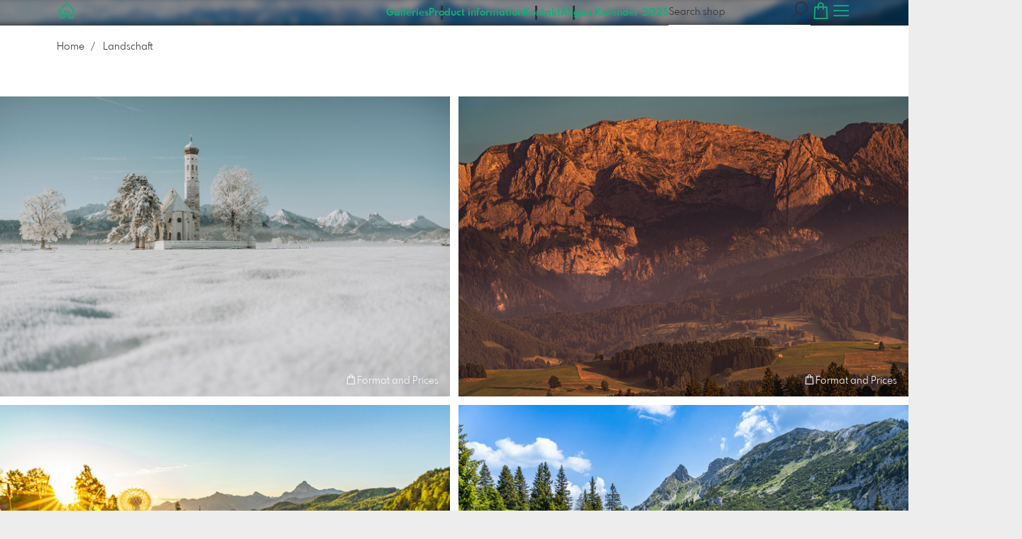

--- FILE ---
content_type: text/html; charset=utf-8
request_url: https://www.allgaeu-wandbild.de/9596710/landschaft?l=en
body_size: 93881
content:
<!DOCTYPE html>
<!--[if lt IE 8]>  <html class="lte9 "> <![endif]-->
<!--[if IE 8]>     <html class="lte9 "> <![endif]-->
<!--[if IE 9]>     <html class="lte9 "> <![endif]-->
<!--[if !IE]><!--> <html class="" lang="en"><!--<![endif]-->
<head>
  <title>Allgäuer Landschaftsbilder - Wandbilder drucken lassen</title>
<meta name="description" content="Hier findet Ihr Allgäuer Landschaftsaufnahmen von Michael Helmer und könnt sie auf Leinwand, Alu-Dibond oder sogar auf Holz drucken lassen.">
<meta property="og:title" content="Allgäuer Landschaftsbilder - Wandbilder drucken lassen">
<meta property="og:description" content="Hier findet Ihr Allgäuer Landschaftsaufnahmen von Michael Helmer und könnt sie auf Leinwand, Alu-Dibond oder sogar auf Holz drucken lassen.">
<meta property="og:type" content="website">
<meta property="og:url" content="https://www.allgaeu-wandbild.de/9596710/landschaft?l=en">
<meta property="og:image" content="https://prev2.pictrs.com/ef1214df5519ff550d4b9eee3d57a474/medium_Allgaeu-Wandbild-michael-helmer-3577.JPG?v=1737367341">
<meta name="twitter:title" content="Allgäuer Landschaftsbilder - Wandbilder drucken lassen">
<meta name="twitter:description" content="Hier findet Ihr Allgäuer Landschaftsaufnahmen von Michael Helmer und könnt sie auf Leinwand, Alu-Dibond oder sogar auf Holz drucken lassen.">
<meta name="twitter:card" content="gallery">
<meta name="twitter:image0:src" content="https://prev2.pictrs.com/ef1214df5519ff550d4b9eee3d57a474/medium_Allgaeu-Wandbild-michael-helmer-3577.JPG?v=1737367341">
<meta name="twitter:image1:src" content="https://prev2.pictrs.com/0f44c43cdc0c9386908279050b537d23/medium_weihnachtskarte-coloman-1975.jpg?v=1765296524">
<meta name="twitter:image2:src" content="https://prev2.pictrs.com/203bd3d49cba18e1e5ea3cc5795cfffd/medium_allg%C3%A4u-leinwandbild-gams-schatten-.jpg?v=1751984741">
<meta name="twitter:image3:src" content="https://prev2.pictrs.com/70d7b103625eb17f535bc451a1dd1261/medium_allgaeu-leinwandbild-fruehling-5081.jpg?v=1746178122">
<meta name="twitter:image4:src" content="https://prev2.pictrs.com/3e8272a601a28d290b3d2e36fee10883/medium_wandbild-schwangauer-kessel-09717.jpg?v=1687160471">
<meta name="twitter:image5:src" content="https://prev2.pictrs.com/135c61aa93414ba7dbe184ebed5c243d/medium_allgaeu-wandbild-st-coloman-9757.jpg?v=1725979829">
<meta name="twitter:image6:src" content="https://prev2.pictrs.com/df3b1fe12807b553b0b970f96ec13a89/medium_allgaeu-wandbild-l%C3%B6wenzahn-berg-.jpg?v=1714399900">
<meta name="twitter:image7:src" content="https://prev2.pictrs.com/4f8094b0c812d2690aa5a07164f52c96/medium_schloss-neuschwanstein-michael-helmer-04111.jpg?v=1705329068">
<meta name="twitter:image8:src" content="https://prev2.pictrs.com/2095b058e2d7df9c4fcccda2c19f0b58/medium_Allgaeu-Wandbild-michael-helmer-2509.JPG?v=1737367442">
<meta name="twitter:image9:src" content="https://prev2.pictrs.com/171d5451ddf94ddd925aa60202dc28b8/medium_Allgaeu-Wandbild-michael-helmer-21-7.JPG?v=1737367989">

<meta http-equiv="Content-Type" content="text/html; charset=utf-8" />
<meta name="viewport" content="width=1100" />
<meta name="generator" content="Pictrs.com" />
<meta name="csrf-param" content="authenticity_token" />
<meta name="csrf-token" content="fjSixk_AzRwvBh2JMQJ57nvtvuXelKX-UYhrDcHWkRNO-UjlfRSuslxAQfBU5sW0qa63yHiTyTHlCWGRz3B3kA" />
<link rel="icon" type="image/png" href="/favicons/favicon-fe.png">
<link rel="apple-touch-icon" href="/favicons/favicon-fe.png">
<meta name="apple-mobile-web-app-title" content="Michael Helmer - Allgäu Bilder auf Leinwand bestellen">
    <link rel="canonical" href="https://www.allgaeu-wandbild.de/9596710/landschaft?l=de">
    <link rel="alternate" href="https://www.allgaeu-wandbild.de/m/9596710/landschaft?l=de" media="only screen and (max-width: 640px)">


<link rel="stylesheet" media="all" href="/assets/vendor_imports/shop_gallery_v5-499e9369d800c8b2f65d1ff78259367080d9f093d14c719fb06c39af488dc655.css" />



  <style id="highlightcolor-styles-static">
    :root {
      --hc:            #414141;
      --hc-darker:     rgb(39,39,39);
      --hc-box-shadow: rgba(65,65,65,0.35);
      --hc-transp:     rgba(65,65,65,0);
    }

      .startpage-header .bg-image-overlay { background-image: url('https://si.pictrs.com/83980a9e77305de8f28f6fe33fbd6483/hd_michael-helmer-hopfensee-panorama-klein-.jpg'); }
      .startpage-searchbox .bg-image-overlay { background-image: url('https://si.pictrs.com/40f44c91f0c36ba0b59bf6659f429a82/hd_suche_vorlage_01.jpg'); }
</style>


<link rel="stylesheet" media="all" href="/assets/shop_gallery_v5/index-b16578e7b8adc9528d3bebe095c927dd1fa906c89cecddff1d135c6d33a87276.css" />




  <script>
      var gaProps = ["G-D24WTXD6E5"];

      function gaDisableStr(prop) {
        return 'ga-disable-' + prop;
      }

      gaProps.forEach(function(prop) {
        var disableStr = gaDisableStr(prop);
        if (document.cookie.indexOf(disableStr + '=true') > -1) {
          window[disableStr] = true;
        }
      });

      function gaOptout() {
        gaProps.forEach(function(prop) {
          var disableStr = gaDisableStr(prop);
          document.cookie = disableStr + '=true; expires=Thu, 31 Dec 2099 23:59:59 UTC; path=/';
          window[disableStr] = true;
        });
      }

      window.dataLayer = window.dataLayer || [];
      function gtag(){dataLayer.push(arguments);}
      gtag('js', new Date());
      gaProps.forEach(function(prop) {
        gtag('config', prop, { 'anonymize_ip': true, 'link_attribution': true });
      });
      gtag('consent', 'default', {
        'ad_storage':         'denied',
        'analytics_storage':  'denied',
        'ad_personalization': 'denied',
        'ad_user_data':       'denied'
      });
          gtag('consent', 'update', {
      'ad_storage':         'granted',
      'analytics_storage':  'granted',
      'ad_personalization': 'granted',
      'ad_user_data':       'granted'
    });

     
  </script>

    <script async src="https://www.googletagmanager.com/gtag/js?id=G-D24WTXD6E5"></script>
 




</head>
<body class="js-is-v5" data-shop-id="144092155" data-album-id="9596710" data-album-url="/9596710/landschaft?l=en" data-album-title="Landschaft" data-show-large-preview="true" data-images-count="275" data-images-count-for-album-package="275" data-album-package-basket-text="all 275 images from the gallery &quot;Landschaft&quot;">
  <div id="nav-main-wrap" class="hide">
    <ul id="nav-main" class="nav-main js-act-on-nav-links">
      <li>
        <a href="https://www.allgaeu-wandbild.de/?l=en" class="js-home-link home-text ignore-hc ">
          <span class="home-link-fallback">Michael Helmer - Allgäu Bilder auf Leinwand bestellen</span>
          <span class="home-link-text js-home-link-text hide"></span>
        </a>
        <button id="nav-main-close" class="nav-main-close btn btn-link btn-link-slim ignore-hc">
          <span class="las la-times"></span>
        </button>
      </li>

      <li class="js-header-pages-item"><a class="ignore-hc" href="https://www.allgaeu-wandbild.de/productinfos?l=en">Product information</a></li><li class="js-header-pages-item"><a class="ignore-hc" href="https://www.allgaeu-wandbild.de/contact?l=de">Kontakt</a></li><li class="js-header-pages-item"><a class="ignore-hc" target="_blank" href="https://allgaeukalender.de">Allgäu Kalender 2025</a></li>

        <li id="nav-main-album-loading" class="nav-main-album-loading" data-url="https://www.allgaeu-wandbild.de/album_nav?l=en" data-error-text="Galleries cannot be loaded :(">
          gallerys are loading
          <div id="nav-loading-spinner" class="nav-loading-spinner acts-on-hc-border"></div>
        </li>
    </ul>

    <div id="nav-main-backdrop" class="nav-main-backdrop"></div>
  </div>

  <div id="modal-order" class="modal modal-order " tabindex="-1" data-backdrop="static">
  <div class="modal-dialog">
    <div class="modal-content">


      <div class="modal-order-col image-preview">
        <div class="image-preview-header">
          <button class="btn btn-link btn-link-slim no-focus-outline link-color-inherit image-preview-close" type="button" data-dismiss="modal" aria-hidden="true">
            <span class="las la-arrow-left icon-l"></span>
          </button>

          <div class="show-on-wishlist hide-on-download-requested">
            Added to <a class="link-color-inherit" href="https://www.allgaeu-wandbild.de/basket?l=en&amp;src=si_info_pane">watchlist</a>
          </div>

          <div class="show-in-cart">
            Added to <a class="link-color-inherit" href="https://www.allgaeu-wandbild.de/basket?l=en&amp;src=si_info_pane">shopping cart</a>
          </div>


                          <button id="order-add-to-wishlist" class="btn btn-link btn-link-slim no-focus-outline link-color-inherit order-add-to-wishlist" title="Add to watch list" data-toggle="tooltip">
                <span class="lar la-heart icon-l"></span>
              </button>


              <a class="link-color-inherit order-link-to-cart" href="https://www.allgaeu-wandbild.de/basket?l=en&amp;src=si_info_pane" title="Go to basket" data-toggle="tooltip">
                <span class="las la-shopping-bag icon-l"></span>
                <span class="hide-on-empty-basket alert-cart-counter alert-cart-counter-badge acts-on-hc-bg acts-on-hc-bg-hover js-alert-cart-counter">0</span>
              </a>


              <button id="order-select-product" class="btn btn-primary">
                <span class="las la-cart-arrow-down"></span>
                Format and Prices
              </button>
        </div> 

        <div class="image-preview-main-and-details">
          <div class="image-preview-main">
            <div class="image-preview-img-and-nav" id="image-preview-img-and-nav">
               
                <button type="button" id="image-preview-prev" class="image-preview-nav-btn btn btn-link btn-link-slim no-focus-outline link-color-inherit acts-on-hc-hover">
                  <span class="las la-angle-left icon-l"></span>
                </button>

              <div id="image-preview-img-outer" class="image-preview-img-outer si-allow-zoom">
                <div id="image-preview-slider" class="swiper">
                  <div class="swiper-wrapper">
                    <template id="image-preview-slider-templ-image">
                      <div class="swiper-slide js-swiper-slide">
                        <div class="image-preview-img-zoom js-image-preview-img-zoom" style="background-image:url('{{largeUrl}}')"></div>
                        <img src="{{src}}" class="image-preview-img js-image-preview-img" alt="{{{alt}}}">
                        <div class="swiper-lazy-preloader"></div>
                      </div>
                    </template>
                    <template id="image-preview-slider-templ-video">
                      <div class="swiper-slide">
                        <video class="image-preview-video swiper-no-swiping js-image-preview-video" controls="controls" controlsList="nodownload" poster="{{poster}}"> 
                          <source type="video/mp4" src="{{src}}">
                        </video>
                      </div>
                    </template>
                  </div>
                </div>
              </div>

               
                <button type="button" id="image-preview-next" class="image-preview-nav-btn btn btn-link btn-link-slim no-focus-outline link-color-inherit acts-on-hc-hover">
                  <span class="las la-angle-right icon-l"></span>
                </button>
            </div>

              <p class="image-preview-nums">
                <span id="image-preview-num-current"></span>
                /
                <span id="image-preview-num-sum"></span>
              </p>
          </div> 


          <button id="image-preview-toggle-details" class="image-preview-toggle-details acts-on-hc btn btn-link btn-link-slim no-focus-outline link-color-inherit" type="button" data-toggle="tooltip" title="Image information">
            <svg class="js-image-preview-hide-icon image-preview-icon" fill="none" height="24" viewBox="0 0 24 24" width="24" xmlns="http://www.w3.org/2000/svg">
              <g clip-rule="evenodd" fill="#000000" fill-rule="evenodd" transform="matrix(1.125,0,0,1.125,-1.5,-1.5)">
                <path d="M20,20L20,4L4,4L4,20L20,20ZM18.5,18.5L16,18.5L16,5.5L18.5,5.5L18.5,18.5ZM14.5,5.5L14.5,18.5L5.5,18.5L5.5,5.5L14.5,5.5Z" />
              </g>
              <g transform="matrix(1.125,0,0,1.125,-1.5,-1.5)">
                <path d="M10.443,12.004L7.97,9.53L9.03,8.47L12.565,12.004L9.031,15.538L7.97,14.477L10.443,12.004Z" />
              </g>
            </svg>

            <svg class="js-image-preview-show-icon image-preview-icon hide" fill="none" height="24" viewBox="0 0 24 24" width="24" xmlns="http://www.w3.org/2000/svg">
              <g clip-rule="evenodd" fill="#000000" fill-rule="evenodd" transform="matrix(1.125,0,0,1.125,-1.5,-1.5)">
                <path d="M20,20L20,4L4,4L4,20L20,20ZM18.5,18.5L16,18.5L16,5.5L18.5,5.5L18.5,18.5ZM14.5,5.5L14.5,18.5L5.5,18.5L5.5,5.5L14.5,5.5Z" />
              </g>
              <g transform="matrix(-1.125,-1.37773e-16,1.37773e-16,-1.125,21.6012,25.5084)">
                <path d="M10.443,12.004L7.97,9.53L9.03,8.47L12.565,12.004L9.031,15.538L7.97,14.477L10.443,12.004Z" />
              </g>
            </svg>
          </button>

          <div id="image-details" class="image-details">
            <div id="image-details-scroll-wrap" class="image-details-scroll-wrap">

              <div class="image-details-alert image-details-alert-on-video">
                This is a <br>reduced <b>preview of the video.</b>
              </div>


              <h1 class="image-title text-h2 " id="image-title"></h1>

              <dl>
                <dt>Gallery</dt>
                <dd><a id="image-details-album-title" href='#' title="Zur Galerie"></a></dd>
                <dt class="js-image-details-optional js-image-details-description">Description</dt>
                <dd class="js-image-details-optional js-image-details-description"></dd>
                <dt class="js-image-details-optional js-image-details-copyright">Copyright</dt>
                <dd class="js-image-details-optional js-image-details-copyright"></dd>
                <dt class="js-image-details-optional js-image-details-keywords">Keywords</dt>
                <dd class="js-image-details-optional js-image-details-keywords"></dd>
                <dt class="js-image-details-optional js-image-details-takenat details-taken_at">recording date</dt>
                <dd class="js-image-details-optional js-image-details-takenat details-taken_at"></dd>
                <dt class="js-image-details-optional js-image-details-origres js-allow-show">resolution of the original</dt>
                <dd class="js-image-details-optional js-image-details-origres js-allow-show"></dd>
                <dt class="js-image-details-optional js-image-details-startnumbers">bib numbers</dt>
                <dd id="image-details-startnumbers" class="js-image-details-optional js-image-details-startnumbers" data-startnumbers-remove-url="" data-startnumbers-empty-text="(none available yet)"></dd>
                <dt class="js-image-details-optional js-image-details-gmaps-link ">shooting location:</dt>
                <dd class="js-image-details-optional js-image-details-gmaps-link ">
                  <a id="image-details-gmaps-link" target="_blank" href='#' title="Show coordinates">
                    Show on Google Maps
                    <span class="las la-external-link-alt"></span>
                  </a>
                </dd>
              </dl>

                <div id="social-media-items-image" class="social-media-items-image js-social-media-wrap social-media-has-facebook">
                  <a class="link-color-inherit no-focus-outline social-media-item social-media-item-mail js-social-media-item" target="_blank" rel="nofollow" data-base-url="mailto:?subject=I%20recommend%20this&amp;body=__url__" href="mailto:?subject=I%20recommend%20this&amp;body=__url__"><svg xmlns="http://www.w3.org/2000/svg" viewBox="0 0 512 512"><path d="M64 112c-8.8 0-16 7.2-16 16l0 22.1L220.5 291.7c20.7 17 50.4 17 71.1 0L464 150.1l0-22.1c0-8.8-7.2-16-16-16L64 112zM48 212.2L48 384c0 8.8 7.2 16 16 16l384 0c8.8 0 16-7.2 16-16l0-171.8L322 328.8c-38.4 31.5-93.7 31.5-132 0L48 212.2zM0 128C0 92.7 28.7 64 64 64l384 0c35.3 0 64 28.7 64 64l0 256c0 35.3-28.7 64-64 64L64 448c-35.3 0-64-28.7-64-64L0 128z"/></svg></a>
                  <a class="link-color-inherit no-focus-outline social-media-item social-media-item-facebook js-social-media-item" target="_blank" rel="nofollow" data-base-url="https://www.facebook.com/sharer/sharer.php?u=__url__" href="https://www.facebook.com/sharer/sharer.php?u=__url__"><svg xmlns="http://www.w3.org/2000/svg" viewBox="0 0 320 512"><path d="M80 299.3V512H196V299.3h86.5l18-97.8H196V166.9c0-51.7 20.3-71.5 72.7-71.5c16.3 0 29.4 .4 37 1.2V7.9C291.4 4 256.4 0 236.2 0C129.3 0 80 50.5 80 159.4v42.1H14v97.8H80z" /></svg></a>
                  <a class="link-color-inherit no-focus-outline social-media-item social-media-item-twitter js-social-media-item" target="_blank" rel="nofollow" data-base-url="https://twitter.com/intent/tweet?text=__text__&amp;url=__url__&amp;lang=en&amp;via=" href="https://twitter.com/intent/tweet?text=__text__&amp;url=__url__&amp;lang=en&amp;via="><svg xmlns="http://www.w3.org/2000/svg" viewBox="0 0 512 512"><path d="M389.2 48h70.6L305.6 224.2 487 464H345L233.7 318.6 106.5 464H35.8L200.7 275.5 26.8 48H172.4L272.9 180.9 389.2 48zM364.4 421.8h39.1L151.1 88h-42L364.4 421.8z" /></svg></a>
                </div>

              <div class="si-footer-links">
                <p>
                  <a class="link-color-inherit" id="report-image" href="#">Report picture</a>
                </p>
                <p>
                  <a class="link-color-inherit" href="https://www.allgaeu-wandbild.de/impressum?l=en">Imprint</a>
                  /
                  <a class="link-color-inherit" href="https://www.allgaeu-wandbild.de/privacy?l=en">Privacy</a>
                </p>
              </div>
            </div>
          </div>
        </div>
      </div>


      <div id="order-layer" class="modal-order-col order-layer">

        <button id="order-layer-back" class="btn btn-link btn-link-slim no-focus-outline link-color-inherit btn-back">
          <span class="las la-arrow-left icon-l"></span>
        </button>

        <button class="btn btn-link btn-link-slim no-focus-outline link-color-inherit btn-close" data-dismiss="modal">
          <span class="las la-times icon-l"></span>
        </button>

        <div id="option-popover-container" class="option-popover-container"></div>

        <div class="order-layer-inner" data-failed-loading="Error! Image is possibly no longer available. :(" data-missing-allowed-product="No matching product found :(" data-loading="Lädt..." data-not-allowed="Error! Access denied. :(">
          <div class="product-category-chooser-center">
            <div id="product-category-chooser-scroller" class="more-wrap more-wrap-width js-more-wrap">
              <ul id="product-category-chooser" class="product-category-chooser nano-content" data-pt-src="https://www.allgaeu-wandbild.de/productcategories?l=en" data-pc-src="https://www.allgaeu-wandbild.de/productcategory?l=en">
                <li id="product-category-template" class="hidden js-product-category js-product-category-pt-##pt-hash####video-class##">
                  <a id="product-category-##pc-id##-##pt-hash##" class="js-product-category-link link-color-inherit" href="#" data-id="##pc-id##" data-pt-hash="##pt-hash##" data-has-tile-format="##has-tile-format##" data-is-digital="##is-digital##" data-is-sticker="##is-sticker##" data-show-matte-option="##show-matte-option##" data-is-postcard="##is-postcard##" data-hide-variable-info="##hide-variable-info##">
                      <span class="categoryicon categoryicon-##icon-class##"></span>
                      ##name##
                  </a>
                </li>
              </ul>
              <button id="product-category-chooser-scroll-left" class="product-category-chooser-scroll-left btn btn-link btn-link-slim no-focus-outline link-color-inherit">
                <span class="las la-angle-left icon-l"></span>
              </button>
              <button id="product-category-chooser-scroll-right" class="product-category-chooser-scroll-right btn btn-link btn-link-slim no-focus-outline link-color-inherit">
                <span class="las la-angle-right icon-l"></span>
              </button>
            </div>
          </div>

          <div class="product-details">
            <p id="product-details-category-hint" class="product-details-category-hint">
              <span class="las la-arrow-up icon-l"></span>
              <span class="product-details-category-hint-text">Choose your productcategory here!</span>
              <a id="close-category-hint" href="#">Hide this message.</a>
            </p>

            <div id="product-preview" class="product-preview">
              <p class="product-details-image-count"><span id="into-basket-image-count">9</span> Images selected</p>
              <div id="multiple-preview-wrap" class="multiple-preview-wrap"></div>

              
<div class="preview-wrap">
  <img id="preview-wrap-img" class="preview-wrap-img" src="">
</div>

<p class="product-crop-orientation">
  <span class="show-on-horizontal"><a href="#" class="crop-orientation-change" data-value="vertical">Change to portrait format</a></span>
  <span class="show-on-vertical"><a href="#" class="crop-orientation-change" data-value="horizontal">Change to landscape format</a></span>
  <span class="show-on-horizontal-only">only landscape format</span>
  <span class="show-on-vertical-only">only portrait format</span>
</p>

<p id="variable-size-info" class="variable-size-info">
  (Maße angepasst: ca. <span id="variable-info-short"></span>x<span id="variable-info-long"></span>)
</p>

<div id="resolve-size-wrap" class="resolve-size-wrap text-center">
  <p class="product-details-header resolve-size-help-wrap">
    <span class="hide-on-allow-frame">Crop</span>
    <span class="show-on-allow-frame">Envelope</span>
    <span id="resolve-size-help" class="las la-info-circle acts-on-hc-hover" data-title="What does it mean?" data-trigger="hover" data-placement="top" data-content='&lt;div class=&quot;resolve-size-help-option show-on-allow-crop&quot;&gt;&lt;img class=&quot;resolve-size-help-image&quot; src=&quot;/assets/fe/order_modal/resolve_size_crop-022e0e5763267fffecf12c29278c5cc8d97c93df580fb5b0c1044d519a898dcb.svg&quot; /&gt; &lt;strong&gt;crop image:&lt;/strong&gt; Choose which part of the image you want to see.&lt;/div&gt;&lt;div class=&quot;resolve-size-help-option show-on-allow-fit-format&quot;&gt;&lt;img class=&quot;resolve-size-help-image&quot; src=&quot;/assets/fe/order_modal/resolve_size_fit-aff28bf80ae61cbc98d7116adac8e888810e8c6a16f912b1ffff7b4b82b46535.svg&quot; /&gt; &lt;strong&gt;Fitted:&lt;/strong&gt; The image will be seen in whole, but there will be white borders.&lt;/div&gt;&lt;div class=&quot;resolve-size-help-option show-on-allow-variable-size&quot;&gt;&lt;img class=&quot;resolve-size-help-image&quot; src=&quot;/assets/fe/order_modal/resolve_size_variable-cabaf9baff6827038446d806035562debcee1865af670db9c4eae04072f4f25b.svg&quot; /&gt; &lt;strong&gt;Variable length:&lt;/strong&gt; Deviates from the standard image size, but the motif is printed without bleed.&lt;/div&gt;&lt;div class=&quot;resolve-size-help-option show-on-allow-frame&quot;&gt;&lt;img class=&quot;resolve-size-help-image&quot; src=&quot;/assets/fe/order_modal/canvas_reflect-6c426c32a99b19f86bb25e3218b756d68a5f2d260aac782ee1626f5b82d4a912.png&quot; /&gt; &lt;strong&gt;Mirror Wrap:&lt;/strong&gt; The lateral edge of the canvas is printed with the mirrored motif.&lt;/div&gt;&lt;div class=&quot;resolve-size-help-option show-on-allow-frame&quot;&gt;&lt;img class=&quot;resolve-size-help-image&quot; src=&quot;/assets/fe/order_modal/canvas_turndown-0e04aad4ae05f295bb25df95a2931f5d8fe0e0a7a38d8a67a312c43eeaa6299c.png&quot; /&gt; &lt;strong&gt;Image Wrap:&lt;/strong&gt; The design is folded , also the edge of the canvas is printed .&lt;/div&gt;&lt;div class=&quot;resolve-size-help-option show-on-allow-frame&quot;&gt;&lt;img class=&quot;resolve-size-help-image&quot; src=&quot;/assets/fe/order_modal/canvas_white-8905e3791dfe376a49ad73b097bffdf2ba99bfa2a81c7d7211f1c5fb5f9868e8.png&quot; /&gt; &lt;strong&gt;White Wrap:&lt;/strong&gt; The side edge of the canvas is white. Due to the manual production, the motif is slightly folded over.&lt;/div&gt;' data-html="true" tabindex="0"></span>
  </p>

  <div class="btn-group resolve-size-group" data-toggle="buttons">
    <label class="btn btn-default btn-functional btn-white js-resolve-by-label show-on-allow-crop" title="Motiv beschneiden">
      <input type="radio" name="resolve-by" class="js-resolve-by-input" id="resolve-by-crop" value="crop">
      <svg width="20" height="20" viewbox="0 0 20 20" fill="none" xmlns="http://www.w3.org/2000/svg">
<path fill-rule="evenodd" clip-rule="evenodd" d="M3.33367 0V3.33367H0V5H3.33367V16.6663H15V20H16.6663V16.6663H20V15H6.19787L15 6.19787V14.1668H16.6663V4.53053L19.7653 1.4326L18.5664 0.23373L15.4685 3.33367H5.83317V5H13.8021L5 13.8021V0H3.33367Z" fill="#333333"></path>
</svg>

      Crop
    </label>
    <label class="btn btn-default btn-functional btn-white js-resolve-by-label show-on-allow-fit-format" title="Motiv einpassen">
      <input type="radio" name="resolve-by" class="js-resolve-by-input" id="resolve-by-fit" value="fit">
      <svg width="23" height="20" viewbox="0 0 23 20" fill="none" xmlns="http://www.w3.org/2000/svg">
<path fill-rule="evenodd" clip-rule="evenodd" d="M17.769 20H0V0H22.446V20H17.769ZM20.5744 18.3355V1.66849H17.769V18.3355H20.5744ZM15.8995 18.3355V1.66849H6.54555V18.3355H15.8995ZM1.87058 18.3355H4.67596V1.66849H1.87158V18.3355H1.87058Z" fill="#333333"></path>
</svg>

      Fit
    </label>
    <label class="btn btn-default btn-functional btn-white js-resolve-by-label show-on-allow-variable-size" title="Papier anpassen">
      <input type="radio" name="resolve-by" class="js-resolve-by-input" id="resolve-by-variable" value="variable">
      <svg width="22" height="20" viewbox="0 0 22 20" fill="none" xmlns="http://www.w3.org/2000/svg">
<path fill-rule="evenodd" clip-rule="evenodd" d="M21.1432 20H0V0H21.1432V20ZM14.9774 16.625H16.7374V18.3351H19.3813V1.66971H16.7374V3.35095H14.9774V1.66971H1.76194V18.337H14.9774V16.627V16.625ZM16.7374 14.7613H14.9774V12.8206H16.7374V14.7613ZM16.7374 10.9569H14.9774V9.0172H16.7374V10.9569ZM16.7374 7.15342H14.9774V5.21376H16.7374V7.15439V7.15342Z" fill="#333333"></path>
</svg>

      Variable length
    </label>
    <label class="btn btn-default btn-functional btn-white js-resolve-by-label show-on-allow-frame" title="Leinwand mit Rahmenspiegelung">
      <input type="radio" name="resolve-by" class="js-resolve-by-input" id="resolve-by-canvas-reflect" value="canvas-reflect">
      <img src="/assets/fe/order_modal/canvas_reflect-6c426c32a99b19f86bb25e3218b756d68a5f2d260aac782ee1626f5b82d4a912.png">
      Mirror Wrap
    </label>
    <label class="btn btn-default btn-functional btn-white js-resolve-by-label show-on-allow-frame" title="Leinwand mit Rahmenumschlag">
      <input type="radio" name="resolve-by" class="js-resolve-by-input" id="resolve-by-canvas-noframe" value="canvas-noframe">
      <img src="/assets/fe/order_modal/canvas_turndown-0e04aad4ae05f295bb25df95a2931f5d8fe0e0a7a38d8a67a312c43eeaa6299c.png">
      Image Wrap
    </label>
    <label class="btn btn-default btn-functional btn-white js-resolve-by-label show-on-allow-frame" title="Leinwand ohne Rahmenumschlag">
      <input type="radio" name="resolve-by" class="js-resolve-by-input" id="resolve-by-canvas-frame" value="canvas-frame">
      <img src="/assets/fe/order_modal/canvas_white-8905e3791dfe376a49ad73b097bffdf2ba99bfa2a81c7d7211f1c5fb5f9868e8.png">
      White Wrap
    </label>
    <label class="btn btn-default btn-functional btn-white js-resolve-by-label hide" title="Motivverhältnis entspricht Formatverhältnis">
      <input type="radio" name="resolve-by" class="js-resolve-by-input" id="resolve-by-match" value="match">
    </label>
  </div>
</div>

            </div>

            <div id="product-format-wrap" class="product-format">
              <div id="product-info-wrap" class="product-info-wrap">
                <div id="product-info-template" class="product-info">
                  <div class="product-info-title-wrap">
                    <span class="product-info-title mr-2">##title##</span>

                    <small class="hide-on-info product-info-more-on-sm ml-auto">
                      <button class="btn btn-link btn-link-slim no-focus-outline link-color-inherit js-product-info-toggle">
                        More information
                      </button>
                    </small>

                    <button class="btn btn-link btn-link-slim no-focus-outline link-color-inherit js-product-info-toggle ml-auto hide-on-info product-info-more-on-lg">
                      <span class="las la-info-circle icon-l"></span>
                    </button>

                    <button class="btn btn-link btn-link-slim no-focus-outline link-color-inherit js-product-info-toggle ml-auto show-on-info">
                      <span class="las la-times icon-l"></span>
                    </button>
                  </div>

                  <p class="hide-on-info product-info-more-on-lg">
                    ##teaser## …
                    <button class="btn btn-link btn-link-slim no-focus-outline link-color-inherit product-info-show-full js-product-info-toggle">More information</button>
                  </p>

                  <div class="product-info-full show-on-info">
                    



  <h3 class="js-productinfo-header">##header##</h3>
##text##

  <h3 class="js-productinfo-header2">##header2##</h3>
  <div class="js-productinfo-text2">##text2##</div>

  <iframe class="js-productinfo-video" style="width:400px; height:225px" src="" data-src="https://www.youtube.com/embed/##video-id##?controls=0&amp;version=3&amp;loop=1&amp;modestbranding=1&amp;rel=0&amp;showinfo=0&amp;showsearch=0&amp;iv_load_policy=3&amp;wmode=transparent&amp;cc_load_policy=1&amp;enablejsapi=1" border="0"></iframe>

  <img src="" data-src="##img-src##" class="js-productinfo-img">


                    <p>
                      <button class="btn btn-link btn-link-slim no-focus-outline link-color-inherit product-info-hide-full js-product-info-toggle">Hide product information again</button>
                    </p>
                  </div>
                </div>
              </div>

              
<div class="product-format-list hide-on-info">
  <p class="product-details-top-label" id="product-details-top-label" data-separator-text="Other formats:">
    <span class="product-details-header">Format:</span>

    

</p>
  <div class="product-short-desc-text js-product-short-desc-text"></div>

  <div class="more-wrap more-wrap-height js-more-wrap">
    <div id="product-chooser-list" class="product-chooser-list"></div>
  </div>

  <div class="product-chooser-enlarge">
    <button class="btn btn-link btn-link-slim no-focus-outline link-color-inherit hide-on-info js-product-chooser-enlarge">
      <span class="las la-angle-down hide-on-chooser-enlarged"></span>
      <span class="las la-angle-up show-on-chooser-enlarged"></span>
    </button>
  </div>

</div>

              
<div class="product-format-tiles hide-on-info">
  <p class="product-details-top-label">
    <span class="product-details-header">Product:</span>

    

</p>
  <div class="product-short-desc-text js-product-short-desc-text"></div>

  <div class="more-wrap more-wrap-height js-more-wrap">
    <div id="product-chooser-tiles" class="product-chooser-tiles"></div>
  </div>

  <div class="product-chooser-enlarge">
    <button class="btn btn-link btn-link-slim no-focus-outline link-color-inherit hide-on-info js-product-chooser-enlarge">
      <span class="las la-angle-down hide-on-chooser-enlarged"></span>
      <span class="las la-angle-up show-on-chooser-enlarged"></span>
    </button>
  </div>

    <p id="product-base-template" class="product-base js-product-base js-product-base-pc-##pc-id##-##pt-hash####video-class##" data-index="##index##" data-atts="">
      <img src="" data-src="##img-src##">
      <span class="product-base-name">##name##</span>
      <span class="product-base-human-ratio ##ratioClass##">##humanRatio##</span>
      <span class="product-base-price"></span>
    </p>
</div>


              <div id="optiongroup-wrap" class="optiongroup-wrap hide-on-info hide-on-chooser-enlarged allow-sw">
                <div id="optiongroup-template" class="optiongroup js-optiongroup-pc-##pc-id##-##pt-hash####video-class##">
                  <p class="product-details-header js-optiongroup-name">##title##</p>
                  <div class="btn-group" data-toggle="buttons">##options##</div>
                </div>
                <label id="option-template" class="btn btn-default btn-functional active js-option-label">
                  <input type="radio" name="product_option[##num##]" value="##value##" data-checked> ##title##
                </label>
              </div>

              <div class="into-basket-wrap">
                <div class="into-basket-amount">
                  <p class="product-details-header">Quantity</p>
                  <div class="amount-input-wrap hide-on-category-hint"><input id="into-basket-amount" class="form-control" min="1" max="99" type="number" value="1"><span>Piece</span></div><span class="amount-text-only">1 Piece</span>
                </div>

                <div class="ml-auto text-right">
                    <div class="price-vat-text">
                      Prices incl. VAT, plus shipping if applicable
                    </div>
                  <button id="into-basket-btn" class="btn btn-primary btn-lg hide-on-category-hint no-focus-outline" data-text-success="Image has been added <a href=&quot;https://www.allgaeu-wandbild.de/basket?l=en&quot;>to shopping cart</a>.">
                    <span class="las la-shopping-bag"></span>
                    <span class="hide-on-edit">place in basket</span>
                    <span class="show-on-edit">save changes</span>
                    <span class="show-on-disabled">loading...</span>
</button>                </div>
              </div> 
            </div> 
          </div>
        </div>
      </div>
    </div>
  </div>
</div>

  <a href="#" id="open-order-modal" class="hide" data-toggle="modal" data-target="#modal-order"></a>


  <div id="modal-continue" class="modal fade " tabindex="-1" role="dialog"><div class="modal-dialog flexify flex-column"><div class="modal-content modal-content-narrow">
    <div class="modal-header"><button type="button" class="btn btn-link btn-link-slim no-focus-outline link-color-inherit btn-close" data-dismiss="modal" aria-hidden="true"><span class="las la-times icon-l"></span></button><h4 class="modal-title">Item successfully placed in the basket</h4></div>
    <div class="modal-body">
      <p>
        Would you like to continue exploring the gallery or go directly to the shopping basket to order the photos?
      </p>
    </div>
    <div class="modal-footer modal-footer-cta-wrapper">
        <button type="button" class="btn btn-default" data-dismiss="modal">Continue shopping</button>
      <a id="modal-continue-basket-link" href="https://www.allgaeu-wandbild.de/basket?l=en&amp;src=continue_modal" class="btn btn-primary">
        <span class="las la-shopping-bag"></span>
        Go to basket
      </a>
    </div>
</div></div></div>
<script>
  var RATIO_MATCH_TOLERANCE_PERCENT = 0.02;
  var DO_OPEN_ORDER_LAYER = false;
  var INITIAL_ORDER_CATEGORY = 0;
  var INITIAL_ORDER_BASIS = 0;
  var HIDE_CATEGORY_HINT = false;
  </script>


  <div id="packages-productinfo" class="modal fade " tabindex="-1" role="dialog" data-url="https://www.allgaeu-wandbild.de/productinfo_by_ppitem?l=en"><div class="modal-dialog flexify flex-column"><div class="modal-content">
  <div class="modal-header"><button type="button" class="btn btn-link btn-link-slim no-focus-outline link-color-inherit btn-close" data-dismiss="modal" aria-hidden="true"><span class="las la-times icon-l"></span></button><h4 class="modal-title" id="packages-productinfo-header" data-default-text="Product information"></h4></div>
  <div id="packages-productinfo-body" class="modal-body packages-productinfo-body" data-loading-text="Load product informations..." data-error-text="Unfortunately an error occured :("></div>
  <div class="modal-footer"><button type="button" class="btn btn-default" data-dismiss="modal">Close</button></div>
</div></div></div>

  <div id="growler" class="growler"></div>


  
  
<header id="album-header" class="header album-header show-title show-description header-bg-image acts-on-hc-bg">
    <div class="bg-overlay bg-image-overlay is-blurred " style="background-image: url(&#39;https://prev2.pictrs.com/ef1214df5519ff550d4b9eee3d57a474/large_Allgaeu-Wandbild-michael-helmer-3577.JPG?v=1737367341&#39;)"></div>
    <div class="bg-overlay bg-taint-overlay"></div>

  
<div id="header-top-bar-grid" class="header-top-bar-grid">
    <a href="https://www.allgaeu-wandbild.de/?l=en" id="home-link" class="home-link js-home-link text-no-underline no-focus-outline header-top-icons-item ignore-hc acts-on-text-shadow  ">
      <span class="las la-home header-home-icon"></span>
      <p class="home-link-text js-home-link-text hide"></p>
      <img src="https://si.pictrs.com/5fc9916c5726d5e58aa79e09df6f7f7c/medium_logo_template_die_fotografin.png" id="home-link-logo" class="home-link-logo hide" alt="Michael Helmer - Allgäu Bilder auf Leinwand bestellen Logo">
    </a>

    <div id="header-pages-nav-wrap" class="header-pages-nav-wrap hide hide-under-m do-show">
      <ul class="header-pages-nav acts-on-text-shadow js-act-on-nav-links">
          <li class="js-header-pages-item"><a class="js-link-to-galleries-in-nav" href="#">Galleries</a></li>
        <li class="js-header-pages-item"><a href="https://www.allgaeu-wandbild.de/productinfos?l=en">Product information</a></li><li class="js-header-pages-item"><a href="https://www.allgaeu-wandbild.de/contact?l=de">Kontakt</a></li><li class="js-header-pages-item"><a target="_blank" href="https://allgaeukalender.de">Allgäu Kalender 2025</a></li><li id="header-nav-more-link" class="hide"><a href="#">More…</a></li>
      </ul>
    </div>

  <div id="header-top-icons" class="header-top-icons">
      <form class="js-acts-on-search-visibility header-search hide hide-under-m do-show" action="https://www.allgaeu-wandbild.de/search?l=en">
        <input type="text" class="form-control acts-on-text-shadow ignore-hc" placeholder="Search shop" name="term" autocomplete="nope">
        <button class="btn header-top-icons-item flex-no-shrink ignore-hc acts-on-text-shadow">
          <span class="las la-search"></span>
        </button>
      </form>
      <a href="#header-search-modal" class="js-acts-on-search-visibility header-search-trigger hide hide-over-m do-show header-top-icons-item ignore-hc acts-on-text-shadow" data-toggle="modal">
        <span class="las la-search"></span>
      </a>

      <a href="https://www.allgaeu-wandbild.de/basket?l=en&amp;src=top_icons" class="header-cart-icon header-top-icons-item ignore-hc acts-on-text-shadow">
        <span class="las la-shopping-bag"></span>
        <span class="alert-cart-counter alert-cart-counter-badge hide-on-empty-basket js-alert-cart-counter">0</span>
      </a>

      <button id="nav-main-toggle" class="btn btn-link btn-link-slim header-top-icons-item ignore-hc acts-on-text-shadow">
        <span class="las la-bars"></span>
      </button>
  </div>
</div> 


    <div class="album-header-meta">
        <h1 class="album-title album-title-header acts-on-text-shadow">Landschaft</h1>
        <div class="album-header-description text-with-max-width"><p>Hier findet Ihr einige meiner beliebtesten Landschaftsaufnahmen aus dem Allgäu. Stöbert einfach mal durch die Bilder und wie immer: solltet Ihr etwas Bestimmtes suchen, könnt Ihr mir auch gerne einfach schreiben und fragen, ob ich etwas habe, das Euren Vorstellungen entspricht.</p></div>
    </div>

  
</header>

<div id="header-search-modal" class="modal fade " tabindex="-1" role="dialog"><div class="modal-dialog flexify flex-column"><div class="modal-content"><div class="modal-header"><button type="button" class="btn btn-link btn-link-slim no-focus-outline link-color-inherit btn-close" data-dismiss="modal" aria-hidden="true"><span class="las la-times icon-l"></span></button><h4 class="modal-title">Shop Search</h4></div>
<form action='https://www.allgaeu-wandbild.de/search?l=en'>
<div class='input-group'>
<input autocomplete='nope' class='form-control' name='term' placeholder='Search shop' type='text'>
<div class='input-group-btn'>
<button class='btn btn-primary'>
<span class='las la-search'></span>
</button>
</div>
</div>
</form>
</div></div></div>
<a id="sticky-cart" href="https://www.allgaeu-wandbild.de/basket?l=en&amp;src=sticky_cart" class="sticky-cart link-color-inherit hide-on-empty-basket show-on-wishlist-only show-on-unfinished-packages-only">
  <span class="sticky-cart-inner">
    <span class="sticky-cart-icon-badge-wrap hide-on-empty-basket">
      <span class="las la-shopping-bag icon-l"></span>
      <span class="alert-cart-counter alert-cart-counter-badge acts-on-hc-bg js-alert-cart-counter">0</span>
    </span>
    <small id="sticky-cart-price" class="hide-on-empty-basket"></small>

    <span class="sticky-cart-icon-badge-wrap show-on-wishlist-only">
      <span class="lar la-heart icon-l"></span>
      <span class="alert-cart-counter alert-cart-counter-badge acts-on-hc-bg js-alert-wishlist-counter">0</span>
    </span>

    <span class="sticky-cart-icon-badge-wrap show-on-unfinished-packages-only">
      <span class="las la-box icon-l"></span>
      <span class="alert-cart-counter alert-cart-counter-badge acts-on-hc-bg js-alert-unfinished-packages-counter">0</span>
    </span>
  </span>

  <span id="alert-cart-delete" class="alert-cart-delete las la-times hide-on-empty-basket" title="empty cart" data-toggle="tooltip" data-placement="bottom" data-confirm="Really remove all items from the shopping cart?" data-growler-text-after="Shopping cart emptied"></span>
</a>



  
  <div class="main-album-breadcrumb-wrap bg-white">
    <ul class="main-album-breadcrumb"><li class="breadcrumb-item"><a class="breadcrumb-item-link link-color-inherit" href="https://www.allgaeu-wandbild.de/?l=en">Home</a></li><li class="breadcrumb-item">Landschaft</li></ul>
  </div>

  <div id="main-album" class="padded main-album bg-white hide-title hide-description ">
    




















      

      
      

      



        
        
<div id="album-images" class="album-images is-loading js-images-wrapper js-album-images-justify-very-large album-images-show-orderbutton" data-loading-text="Pictures are loading...">
  <script type="x-templ" id="templ-imageitem"><span class="imageitem js-imageitem {{ videoClass }}" id="imageItem_{{ id }}" data-id="{{ id }}">
  <div class="imageitem-inner js-imageitem-inner">
    <a class="thumba js-thumba{{ isVideo ? ' needs-play-button' : '' }}" href="{{ siUrl }}" title="{{ title }}" style="{{ styles }}{{ aspectRatioStyles }}">
      <img class="picthumbs not-loaded js-picthumbs" src="" data-echo="{{ src }}" width="{{ imgW }}" height="{{ imgH }}" alt="{{ alt }}" style="{{ aspectRatioStyles }}">
    </a>
  </div>

    <div class="order-button-wrapper js-order-button-wrapper">
        <label class="selection-checkbox-wrap js-selection-checkbox-wrap imageitem-btn " for="selection-checkbox-{{ id }}" title="Select image" data-toggle="tooltip">
          <span class="las la-check"></span>
          <input class="js-selection-checkbox hide" id="selection-checkbox-{{ id }}" type="checkbox">
        </label>

        {% if (allowExtraDownload) { %}
          <a href="https://www.allgaeu-wandbild.de/request_extra_download?hash_string=hash_string&amp;l=en" class="imageitem-btn ignore-hc js-imageitem-btn-extra-download" title="Download request" data-remote="true" data-method="post" data-toggle="tooltip">
            <span class="las la-download"></span>
          </a>
        {% } %}



        <a class="orderbutton imageitem-btn ignore-hc no-focus-outline" href="#">
          <span class="las la-shopping-bag"></span>
          <span class="orderbutton-text">Format and Prices</span>
        </a>
    </div>
</span>
</script>
  <script type="x-templ" id="templ-imageitem-marker-wishlist"><span class="badge-in-corner js-imageitem-badge js-imageitem-badge-wishlist" title="This foto is on your wishlist (click to delete)">
  <span class="las la-heart"></span>
</span>
</script>
  <script type="x-templ" id="templ-imageitem-marker-cart"><span class="badge-in-corner js-imageitem-badge" title="this photo is in your basket">
  <span class="las la-shopping-bag"></span> {{ num }}
</span>
</script>
</div>

        
          <div class="social-media has-full-width-divider js-social-media-wrap social-media-has-facebook">
    <h2 class="social-media-header">Share this gallery</h2>
    <div>
      <a class="link-color-inherit no-focus-outline social-media-item social-media-item-facebook js-social-media-item" target="_blank" rel="nofollow" href="https://www.facebook.com/sharer/sharer.php?u=https%3A%2F%2Fwww.allgaeu-wandbild.de%2F9596710%2Flandschaft%3Fl%3Den"><svg xmlns="http://www.w3.org/2000/svg" viewBox="0 0 320 512"><path d="M80 299.3V512H196V299.3h86.5l18-97.8H196V166.9c0-51.7 20.3-71.5 72.7-71.5c16.3 0 29.4 .4 37 1.2V7.9C291.4 4 256.4 0 236.2 0C129.3 0 80 50.5 80 159.4v42.1H14v97.8H80z" /></svg></a>
      <a class="link-color-inherit no-focus-outline social-media-item social-media-item-twitter js-social-media-item" target="_blank" rel="nofollow" href="https://twitter.com/intent/tweet?text=Landschaft&amp;url=https%3A%2F%2Fwww.allgaeu-wandbild.de%2F9596710%2Flandschaft%3Fl%3Den&amp;lang=en&amp;via="><svg xmlns="http://www.w3.org/2000/svg" viewBox="0 0 512 512"><path d="M389.2 48h70.6L305.6 224.2 487 464H345L233.7 318.6 106.5 464H35.8L200.7 275.5 26.8 48H172.4L272.9 180.9 389.2 48zM364.4 421.8h39.1L151.1 88h-42L364.4 421.8z" /></svg></a>
    </div>
  </div>

        
        

      <div class="cards guarded">

        <form class="album-searchbox js-acts-on-search-visibility do-show card" action="https://www.allgaeu-wandbild.de/search?l=en" accept-charset="UTF-8" method="get">

      <h2>Search gallery</h2>

      <p>Search this gallery for specific images to find what you are looking for quickly. For a comprehensive search of the entire store, use the global search function in the menu bar.</p>

    <div class="input-group input-group-max-width card-footer">
        <input type="hidden" name="album_id" value="9596710">
      <input class="form-control" id="term" name="term" type="text" placeholder="keyword" autocomplete="nope">
      <div class="input-group-btn">
        <button class="btn btn-primary" type="submit">
          <span class="las la-search"></span>
        </button>
      </div>
    </div>

</form>




    </div>



 

     
  </div> 

  

  <div id="selection-info" class="fixed-bottom-layer guarded-simple-page hide">
  <h2 class="text-h4">Multiple selection</h2>

    <p class="mb-half">
      Several images can be selected by clicking on the selection icon <span class="las la-check"></span> on the individual images.
    </p>

  <div class="flexify">
    <button class="btn btn-warning btn-sm js-selection-btn" data-mode="cancel">
      <span class="las la-times"></span>
      Cancel
    </button>

    <button id="selection-all-none" class="btn btn-sm">
      <span class="las la-check-double"></span>
      Select all
    </button>

    <button class="btn js-selection-cta-wishlist js-selection-btn disabled ml-auto">
      <span class="lar la-heart"></span>
      <span class="js-selection-counter" data-single-text="add 1 picture to watch list" data-multiple-text="add {num} photos to watch list"></span>
    </button>

    <button class="btn btn-primary js-selection-cta-order js-selection-btn disabled">
      <span class="las la-cart-arrow-down"></span>
      <span class="js-selection-counter" data-single-text="order 1 picture" data-multiple-text="order {num} pictures…"></span>
    </button>
  </div>
</div>

  <script>
  var ACTIVE_ALBUM_ID        = 9596710;
  var IFRAME_CHECK_URL       = '/service/is_in_iframe?l=en&amp;slug=michaelhelmer';
  var EXTRA_DOWNLOAD_ENABLED = false;
  var IMAGE_ITEMS_DATA       = {"423874986":{"allowDelete":false,"alt":"Allgäu Wandbild - St. Coloman Kirche im Winter | Michael Helmer - Allgäu Bilder auf Leinwand bestellen","filename":"weihnachtskarte-coloman-1975","h170w":255,"h280w":419.672131147541,"h420w":629.5081967213115,"hash":"0f44c43cdc0c9386908279050b537d23","headDescription":"Copyright: Michael Helmer","headTitle":"Allgäu Wandbild - St. Coloman Kirche im Winter","height":683,"id":423874986,"index":0,"info":{"title":"Allgäu Wandbild - St. Coloman Kirche im Winter","copyright":"Michael Helmer","keywords":"\u003ca class=\"hashtag-link link-color-inherit\" href=\"https://www.allgaeu-wandbild.de/search?hashtag=Coloman\u0026amp;l=en\"\u003e#Coloman\u003c/a\u003e \u003ca class=\"hashtag-link link-color-inherit\" href=\"https://www.allgaeu-wandbild.de/search?hashtag=Winter\u0026amp;l=en\"\u003e#Winter\u003c/a\u003e \u003ca class=\"hashtag-link link-color-inherit\" href=\"https://www.allgaeu-wandbild.de/search?hashtag=Schwangau\u0026amp;l=en\"\u003e#Schwangau\u003c/a\u003e \u003ca class=\"hashtag-link link-color-inherit\" href=\"https://www.allgaeu-wandbild.de/search?hashtag=weiss\u0026amp;l=en\"\u003e#weiss\u003c/a\u003e \u003ca class=\"hashtag-link link-color-inherit\" href=\"https://www.allgaeu-wandbild.de/search?hashtag=blau\u0026amp;l=en\"\u003e#blau\u003c/a\u003e \u003ca class=\"hashtag-link link-color-inherit\" href=\"https://www.allgaeu-wandbild.de/search?hashtag=Kirche\u0026amp;l=en\"\u003e#Kirche\u003c/a\u003e","description":null,"origres":"7571 x 5047 px"},"isVideo":false,"largeUrl":"https://prev2.pictrs.com/0f44c43cdc0c9386908279050b537d23/large_weihnachtskarte-coloman-1975.jpg?v=1765296524","mediumUrl":"https://prev2.pictrs.com/0f44c43cdc0c9386908279050b537d23/medium_weihnachtskarte-coloman-1975.jpg?v=1765296524","ratio":1.4988290398126465,"siUrl":"https://www.allgaeu-wandbild.de/img/yvoft8?l=en","srcSq280":"https://prev2.pictrs.com/0f44c43cdc0c9386908279050b537d23/sq280_weihnachtskarte-coloman-1975.jpg?v=1765296524","srcVideo":null,"styles":"background:\n    radial-gradient(farthest-side at 0% 0%,     #8AA4AD, transparent),\n    radial-gradient(farthest-side at 100% 0%,   #7E9DA7, transparent),\n    radial-gradient(farthest-side at 100% 100%, #C7C7C8, transparent),\n    radial-gradient(farthest-side at 0% 100%,   #B8BABC, transparent);","title":"Allgäu Wandbild - St. Coloman Kirche im Winter","width":1024},"504878397":{"allowDelete":false,"alt":"Allgäu Wandbild - Die Geiß vom Geiselstein | Jedes Jahr zu einer bestimmten Zeit am Abend steht die Sonne so, dass der Geiselstein den Schatten einer Geiß auf das Felsmassiv der Hochplatte wirft. Nach ein paar Versuchen, waren die Bedingungen ideal und ich konnte die Geiß im richtigen Moment aufnehmen :-)","filename":"allgäu-leinwandbild-gams-schatten-","h170w":255,"h280w":419.672131147541,"h420w":629.5081967213115,"hash":"203bd3d49cba18e1e5ea3cc5795cfffd","headDescription":"Jedes Jahr zu einer bestimmten Zeit am Abend steht die Sonne so, dass der Geiselstein den Schatten einer Geiß auf das Felsmassiv der Hochplatte wirft. Nach ein paar Versuchen, waren die Bedingungen ideal und ich konnte die Geiß im richtigen Moment aufnehmen :-) | Copyright: Michael Helmer","headTitle":"Allgäu Wandbild - Die Geiß vom Geiselstein","height":683,"id":504878397,"index":1,"info":{"title":"Allgäu Wandbild - Die Geiß vom Geiselstein","copyright":"Michael Helmer","keywords":"\u003ca class=\"hashtag-link link-color-inherit\" href=\"https://www.allgaeu-wandbild.de/search?hashtag=Gams\u0026amp;l=en\"\u003e#Gams\u003c/a\u003e \u003ca class=\"hashtag-link link-color-inherit\" href=\"https://www.allgaeu-wandbild.de/search?hashtag=Alpengl%C3%BChen\u0026amp;l=en\"\u003e#Alpenglühen\u003c/a\u003e \u003ca class=\"hashtag-link link-color-inherit\" href=\"https://www.allgaeu-wandbild.de/search?hashtag=Geiselstein\u0026amp;l=en\"\u003e#Geiselstein\u003c/a\u003e \u003ca class=\"hashtag-link link-color-inherit\" href=\"https://www.allgaeu-wandbild.de/search?hashtag=Hochplatte\u0026amp;l=en\"\u003e#Hochplatte\u003c/a\u003e \u003ca class=\"hashtag-link link-color-inherit\" href=\"https://www.allgaeu-wandbild.de/search?hashtag=Buching\u0026amp;l=en\"\u003e#Buching\u003c/a\u003e \u003ca class=\"hashtag-link link-color-inherit\" href=\"https://www.allgaeu-wandbild.de/search?hashtag=Halblech\u0026amp;l=en\"\u003e#Halblech\u003c/a\u003e","description":"Jedes Jahr zu einer bestimmten Zeit am Abend steht die Sonne so, dass der Geiselstein den Schatten einer Geiß auf das Felsmassiv der Hochplatte wirft. Nach ein paar Versuchen, waren die Bedingungen ideal und ich konnte die Geiß im richtigen Moment aufnehmen :-)","origres":"9504 x 6336 px"},"isVideo":false,"largeUrl":"https://prev2.pictrs.com/203bd3d49cba18e1e5ea3cc5795cfffd/large_allg%C3%A4u-leinwandbild-gams-schatten-.jpg?v=1751984741","mediumUrl":"https://prev2.pictrs.com/203bd3d49cba18e1e5ea3cc5795cfffd/medium_allg%C3%A4u-leinwandbild-gams-schatten-.jpg?v=1751984741","ratio":1.4988290398126465,"siUrl":"https://www.allgaeu-wandbild.de/img/b2pg9a?l=en","srcSq280":"https://prev2.pictrs.com/203bd3d49cba18e1e5ea3cc5795cfffd/sq280_allg%C3%A4u-leinwandbild-gams-schatten-.jpg?v=1751984741","srcVideo":null,"styles":"background:\n    radial-gradient(farthest-side at 0% 0%,     #69554B, transparent),\n    radial-gradient(farthest-side at 100% 0%,   #5B4740, transparent),\n    radial-gradient(farthest-side at 100% 100%, #563B2C, transparent),\n    radial-gradient(farthest-side at 0% 100%,   #5C3F33, transparent);","title":"Allgäu Wandbild - Die Geiß vom Geiselstein","width":1024},"419247475":{"allowDelete":false,"alt":"Allgäu Wandbild - Frühling am Weißensee bei Füssen im Allgäu | Michael Helmer - Allgäu Bilder auf Leinwand bestellen","filename":"allgaeu-leinwandbild-fruehling-5081","h170w":255,"h280w":419.672131147541,"h420w":629.5081967213115,"hash":"70d7b103625eb17f535bc451a1dd1261","headDescription":"Copyright: Michael Helmer","headTitle":"Allgäu Wandbild - Frühling am Weißensee bei Füssen im Allgäu","height":683,"id":419247475,"index":2,"info":{"title":"Allgäu Wandbild - Frühling am Weißensee bei Füssen im Allgäu","copyright":"Michael Helmer","keywords":"\u003ca class=\"hashtag-link link-color-inherit\" href=\"https://www.allgaeu-wandbild.de/search?hashtag=Fr%C3%BChling\u0026amp;l=en\"\u003e#Frühling\u003c/a\u003e \u003ca class=\"hashtag-link link-color-inherit\" href=\"https://www.allgaeu-wandbild.de/search?hashtag=F%C3%BCssen\u0026amp;l=en\"\u003e#Füssen\u003c/a\u003e \u003ca class=\"hashtag-link link-color-inherit\" href=\"https://www.allgaeu-wandbild.de/search?hashtag=Sonnenaufgang\u0026amp;l=en\"\u003e#Sonnenaufgang\u003c/a\u003e \u003ca class=\"hashtag-link link-color-inherit\" href=\"https://www.allgaeu-wandbild.de/search?hashtag=Wei%C3%9Fensee\u0026amp;l=en\"\u003e#Weißensee\u003c/a\u003e \u003ca class=\"hashtag-link link-color-inherit\" href=\"https://www.allgaeu-wandbild.de/search?hashtag=gr%C3%BCn\u0026amp;l=en\"\u003e#grün\u003c/a\u003e \u003ca class=\"hashtag-link link-color-inherit\" href=\"https://www.allgaeu-wandbild.de/search?hashtag=Pusteblume\u0026amp;l=en\"\u003e#Pusteblume\u003c/a\u003e \u003ca class=\"hashtag-link link-color-inherit\" href=\"https://www.allgaeu-wandbild.de/search?hashtag=L%C3%B6wenzahn\u0026amp;l=en\"\u003e#Löwenzahn\u003c/a\u003e","description":null,"origres":"9504 x 6336 px"},"isVideo":false,"largeUrl":"https://prev2.pictrs.com/70d7b103625eb17f535bc451a1dd1261/large_allgaeu-leinwandbild-fruehling-5081.jpg?v=1746178122","mediumUrl":"https://prev2.pictrs.com/70d7b103625eb17f535bc451a1dd1261/medium_allgaeu-leinwandbild-fruehling-5081.jpg?v=1746178122","ratio":1.4988290398126465,"siUrl":"https://www.allgaeu-wandbild.de/img/xdgwj8?l=en","srcSq280":"https://prev2.pictrs.com/70d7b103625eb17f535bc451a1dd1261/sq280_allgaeu-leinwandbild-fruehling-5081.jpg?v=1746178122","srcVideo":null,"styles":"background:\n    radial-gradient(farthest-side at 0% 0%,     #D9D9C2, transparent),\n    radial-gradient(farthest-side at 100% 0%,   #A2BCBE, transparent),\n    radial-gradient(farthest-side at 100% 100%, #657914, transparent),\n    radial-gradient(farthest-side at 0% 100%,   #717711, transparent);","title":"Allgäu Wandbild - Frühling am Weißensee bei Füssen im Allgäu","width":1024},"186486493":{"allowDelete":false,"alt":"Bild auf Leinwand: Blumenwiese im Schwangauer Kessel mit Berglandschaft | Der Schwangauer Kessel ist ein wunderschönes Biotop, welches nicht allzu einfach erreichbar ist, aber eine Wanderung dorthin lohnt sich einfach immer wieder.","filename":"wandbild-schwangauer-kessel-09717","h170w":255,"h280w":419.672131147541,"h420w":629.5081967213115,"hash":"3e8272a601a28d290b3d2e36fee10883","headDescription":"Der Schwangauer Kessel ist ein wunderschönes Biotop, welches nicht allzu einfach erreichbar ist, aber eine Wanderung dorthin lohnt sich einfach immer wieder. | Copyright: Michael Helmer","headTitle":"Bild auf Leinwand: Blumenwiese im Schwangauer Kessel mit Berglandschaft","height":683,"id":186486493,"index":3,"info":{"title":"Bild auf Leinwand: Blumenwiese im Schwangauer Kessel mit Berglandschaft","copyright":"Michael Helmer","keywords":"\u003ca class=\"hashtag-link link-color-inherit\" href=\"https://www.allgaeu-wandbild.de/search?hashtag=Berge\u0026amp;l=en\"\u003e#Berge\u003c/a\u003e \u003ca class=\"hashtag-link link-color-inherit\" href=\"https://www.allgaeu-wandbild.de/search?hashtag=Wiese\u0026amp;l=en\"\u003e#Wiese\u003c/a\u003e \u003ca class=\"hashtag-link link-color-inherit\" href=\"https://www.allgaeu-wandbild.de/search?hashtag=Blumen\u0026amp;l=en\"\u003e#Blumen\u003c/a\u003e \u003ca class=\"hashtag-link link-color-inherit\" href=\"https://www.allgaeu-wandbild.de/search?hashtag=Sommer\u0026amp;l=en\"\u003e#Sommer\u003c/a\u003e \u003ca class=\"hashtag-link link-color-inherit\" href=\"https://www.allgaeu-wandbild.de/search?hashtag=Schwangau\u0026amp;l=en\"\u003e#Schwangau\u003c/a\u003e \u003ca class=\"hashtag-link link-color-inherit\" href=\"https://www.allgaeu-wandbild.de/search?hashtag=Schwangauer+Kessel\u0026amp;l=en\"\u003e#Schwangauer_Kessel\u003c/a\u003e \u003ca class=\"hashtag-link link-color-inherit\" href=\"https://www.allgaeu-wandbild.de/search?hashtag=blau\u0026amp;l=en\"\u003e#blau\u003c/a\u003e \u003ca class=\"hashtag-link link-color-inherit\" href=\"https://www.allgaeu-wandbild.de/search?hashtag=gr%C3%BCn\u0026amp;l=en\"\u003e#grün\u003c/a\u003e \u003ca class=\"hashtag-link link-color-inherit\" href=\"https://www.allgaeu-wandbild.de/search?hashtag=Ammergauer+Alpen\u0026amp;l=en\"\u003e#Ammergauer_Alpen\u003c/a\u003e","description":"Der Schwangauer Kessel ist ein wunderschönes Biotop, welches nicht allzu einfach erreichbar ist, aber eine Wanderung dorthin lohnt sich einfach immer wieder.","origres":"9504 x 6336 px"},"isVideo":false,"largeUrl":"https://prev2.pictrs.com/3e8272a601a28d290b3d2e36fee10883/large_wandbild-schwangauer-kessel-09717.jpg?v=1687160471","mediumUrl":"https://prev2.pictrs.com/3e8272a601a28d290b3d2e36fee10883/medium_wandbild-schwangauer-kessel-09717.jpg?v=1687160471","ratio":1.4988290398126465,"siUrl":"https://www.allgaeu-wandbild.de/img/e4xlcz?l=en","srcSq280":"https://prev2.pictrs.com/3e8272a601a28d290b3d2e36fee10883/sq280_wandbild-schwangauer-kessel-09717.jpg?v=1687160471","srcVideo":null,"styles":"background:\n    radial-gradient(farthest-side at 0% 0%,     #74A1C1, transparent),\n    radial-gradient(farthest-side at 100% 0%,   #587282, transparent),\n    radial-gradient(farthest-side at 100% 100%, #91A74D, transparent),\n    radial-gradient(farthest-side at 0% 100%,   #A2B566, transparent);","title":"Bild auf Leinwand: Blumenwiese im Schwangauer Kessel mit Berglandschaft","width":1024},"910439944":{"allowDelete":false,"alt":"Allgäu Wandbild -  St. Coloman im Sonnenaufgang | Dieses Bild markiert in meinen Augen den Beginn des Herbsts in unserem schönen Fleckchen Allgäu. Der erste Bodennebel wird von der Sonne, welche wieder hinter den Bergen aufgeht, in ein wunderbar warmes Licht getaucht.","filename":"allgaeu-wandbild-st-coloman-9757","h170w":255,"h280w":419.672131147541,"h420w":629.5081967213115,"hash":"135c61aa93414ba7dbe184ebed5c243d","headDescription":"Dieses Bild markiert in meinen Augen den Beginn des Herbsts in unserem schönen Fleckchen Allgäu. Der erste Bodennebel wird von der Sonne, welche wieder hinter den Bergen aufgeht, in ein wunderbar warmes Licht getaucht. | Copyright: Michael Helmer","headTitle":"Allgäu Wandbild -  St. Coloman im Sonnenaufgang","height":683,"id":910439944,"index":4,"info":{"title":"Allgäu Wandbild -  St. Coloman im Sonnenaufgang","copyright":"Michael Helmer","keywords":"\u003ca class=\"hashtag-link link-color-inherit\" href=\"https://www.allgaeu-wandbild.de/search?hashtag=Coloman\u0026amp;l=en\"\u003e#Coloman\u003c/a\u003e \u003ca class=\"hashtag-link link-color-inherit\" href=\"https://www.allgaeu-wandbild.de/search?hashtag=Schwangau\u0026amp;l=en\"\u003e#Schwangau\u003c/a\u003e \u003ca class=\"hashtag-link link-color-inherit\" href=\"https://www.allgaeu-wandbild.de/search?hashtag=Sonnenaufgang\u0026amp;l=en\"\u003e#Sonnenaufgang\u003c/a\u003e \u003ca class=\"hashtag-link link-color-inherit\" href=\"https://www.allgaeu-wandbild.de/search?hashtag=Herbst\u0026amp;l=en\"\u003e#Herbst\u003c/a\u003e","description":"Dieses Bild markiert in meinen Augen den Beginn des Herbsts in unserem schönen Fleckchen Allgäu. Der erste Bodennebel wird von der Sonne, welche wieder hinter den Bergen aufgeht, in ein wunderbar warmes Licht getaucht.","origres":"8521 x 5681 px"},"isVideo":false,"largeUrl":"https://prev2.pictrs.com/135c61aa93414ba7dbe184ebed5c243d/large_allgaeu-wandbild-st-coloman-9757.jpg?v=1725979829","mediumUrl":"https://prev2.pictrs.com/135c61aa93414ba7dbe184ebed5c243d/medium_allgaeu-wandbild-st-coloman-9757.jpg?v=1725979829","ratio":1.4988290398126465,"siUrl":"https://www.allgaeu-wandbild.de/img/4f0gmm?l=en","srcSq280":"https://prev2.pictrs.com/135c61aa93414ba7dbe184ebed5c243d/sq280_allgaeu-wandbild-st-coloman-9757.jpg?v=1725979829","srcVideo":null,"styles":"background:\n    radial-gradient(farthest-side at 0% 0%,     #76A5CC, transparent),\n    radial-gradient(farthest-side at 100% 0%,   #417299, transparent),\n    radial-gradient(farthest-side at 100% 100%, #484318, transparent),\n    radial-gradient(farthest-side at 0% 100%,   #1E230F, transparent);","title":"Allgäu Wandbild -  St. Coloman im Sonnenaufgang","width":1024},"463775167":{"allowDelete":false,"alt":"Allgäu Wandbild - Allgäuer Frühling mit Löwenzahn und Säuling | Dieses Jahr war eine unglaubliche Löwenzahnblüte, wie man in diesem Bild gut erkennen kann. Das Bild wurde auf einem Spaziergang zum Senkele und der Beichelstein Alp aufgenommen. Der Blick geht über das Löwenzahnmeer hin zum Säuling.\r\nSolltet Ihr das Bild im Hochformat benötigen, schreibt mich einfach kurz an.","filename":"allgaeu-wandbild-löwenzahn-berg-","h170w":255,"h280w":419.672131147541,"h420w":629.5081967213115,"hash":"df3b1fe12807b553b0b970f96ec13a89","headDescription":"Dieses Jahr war eine unglaubliche Löwenzahnblüte, wie man in diesem Bild gut erkennen kann. Das Bild wurde auf einem Spaziergang zum Senkele und der Beichelstein Alp aufgenommen. Der Blick geht über das Löwenzahnmeer hin zum Säuling.\r\nSolltet Ihr das Bild im Hochformat benötigen, schreibt mich einfach kurz an. | Copyright: Michael Helmer","headTitle":"Allgäu Wandbild - Allgäuer Frühling mit Löwenzahn und Säuling","height":683,"id":463775167,"index":5,"info":{"title":"Allgäu Wandbild - Allgäuer Frühling mit Löwenzahn und Säuling","copyright":"Michael Helmer","keywords":"\u003ca class=\"hashtag-link link-color-inherit\" href=\"https://www.allgaeu-wandbild.de/search?hashtag=L%C3%B6wenzahn\u0026amp;l=en\"\u003e#Löwenzahn\u003c/a\u003e \u003ca class=\"hashtag-link link-color-inherit\" href=\"https://www.allgaeu-wandbild.de/search?hashtag=Fr%C3%BChling\u0026amp;l=en\"\u003e#Frühling\u003c/a\u003e \u003ca class=\"hashtag-link link-color-inherit\" href=\"https://www.allgaeu-wandbild.de/search?hashtag=S%C3%A4uling\u0026amp;l=en\"\u003e#Säuling\u003c/a\u003e \u003ca class=\"hashtag-link link-color-inherit\" href=\"https://www.allgaeu-wandbild.de/search?hashtag=Allg%C3%A4u\u0026amp;l=en\"\u003e#Allgäu\u003c/a\u003e \u003ca class=\"hashtag-link link-color-inherit\" href=\"https://www.allgaeu-wandbild.de/search?hashtag=Wandbild\u0026amp;l=en\"\u003e#Wandbild\u003c/a\u003e \u003ca class=\"hashtag-link link-color-inherit\" href=\"https://www.allgaeu-wandbild.de/search?hashtag=Leinwandbild\u0026amp;l=en\"\u003e#Leinwandbild\u003c/a\u003e","description":"Dieses Jahr war eine unglaubliche Löwenzahnblüte, wie man in diesem Bild gut erkennen kann. Das Bild wurde auf einem Spaziergang zum Senkele und der Beichelstein Alp aufgenommen. Der Blick geht über das Löwenzahnmeer hin zum Säuling.\r\nSolltet Ihr das Bild im Hochformat benötigen, schreibt mich einfach kurz an.","origres":"9504 x 6336 px"},"isVideo":false,"largeUrl":"https://prev2.pictrs.com/df3b1fe12807b553b0b970f96ec13a89/large_allgaeu-wandbild-l%C3%B6wenzahn-berg-.jpg?v=1714399900","mediumUrl":"https://prev2.pictrs.com/df3b1fe12807b553b0b970f96ec13a89/medium_allgaeu-wandbild-l%C3%B6wenzahn-berg-.jpg?v=1714399900","ratio":1.4988290398126465,"siUrl":"https://www.allgaeu-wandbild.de/img/p6dk9c?l=en","srcSq280":"https://prev2.pictrs.com/df3b1fe12807b553b0b970f96ec13a89/sq280_allgaeu-wandbild-l%C3%B6wenzahn-berg-.jpg?v=1714399900","srcVideo":null,"styles":"background:\n    radial-gradient(farthest-side at 0% 0%,     #88A5CC, transparent),\n    radial-gradient(farthest-side at 100% 0%,   #A7BFDB, transparent),\n    radial-gradient(farthest-side at 100% 100%, #A5970C, transparent),\n    radial-gradient(farthest-side at 0% 100%,   #B2A00C, transparent);","title":"Allgäu Wandbild - Allgäuer Frühling mit Löwenzahn und Säuling","width":1024},"738424044":{"allowDelete":false,"alt":"Schloss im Wintermärchen | Einer der wenigen Momente, in denen einfach alles stimmt, um das Schloss in Szene zu setzen :-)","filename":"schloss-neuschwanstein-michael-helmer-04111","h170w":113,"h280w":186.8125,"h420w":280.21875,"hash":"4f8094b0c812d2690aa5a07164f52c96","headDescription":"Einer der wenigen Momente, in denen einfach alles stimmt, um das Schloss in Szene zu setzen :-) | Copyright: Michael Helmer","headTitle":"Schloss im Wintermärchen","height":1024,"id":738424044,"index":6,"info":{"title":"Schloss im Wintermärchen","copyright":"Michael Helmer","keywords":"\u003ca class=\"hashtag-link link-color-inherit\" href=\"https://www.allgaeu-wandbild.de/search?hashtag=Schloss\u0026amp;l=en\"\u003e#Schloss\u003c/a\u003e \u003ca class=\"hashtag-link link-color-inherit\" href=\"https://www.allgaeu-wandbild.de/search?hashtag=Winter\u0026amp;l=en\"\u003e#Winter\u003c/a\u003e \u003ca class=\"hashtag-link link-color-inherit\" href=\"https://www.allgaeu-wandbild.de/search?hashtag=Neuschwanstein\u0026amp;l=en\"\u003e#Neuschwanstein\u003c/a\u003e \u003ca class=\"hashtag-link link-color-inherit\" href=\"https://www.allgaeu-wandbild.de/search?hashtag=blau\u0026amp;l=en\"\u003e#blau\u003c/a\u003e \u003ca class=\"hashtag-link link-color-inherit\" href=\"https://www.allgaeu-wandbild.de/search?hashtag=Berge.+B%C3%A4ume\u0026amp;l=en\"\u003e#Berge._Bäume\u003c/a\u003e \u003ca class=\"hashtag-link link-color-inherit\" href=\"https://www.allgaeu-wandbild.de/search?hashtag=Schnee\u0026amp;l=en\"\u003e#Schnee\u003c/a\u003e","description":"Einer der wenigen Momente, in denen einfach alles stimmt, um das Schloss in Szene zu setzen :-)","origres":"6060 x 9090 px"},"isVideo":false,"largeUrl":"https://prev2.pictrs.com/4f8094b0c812d2690aa5a07164f52c96/large_schloss-neuschwanstein-michael-helmer-04111.jpg?v=1705329068","mediumUrl":"https://prev2.pictrs.com/4f8094b0c812d2690aa5a07164f52c96/medium_schloss-neuschwanstein-michael-helmer-04111.jpg?v=1705329068","ratio":0.6671875,"siUrl":"https://www.allgaeu-wandbild.de/img/he6chw?l=en","srcSq280":"https://prev2.pictrs.com/4f8094b0c812d2690aa5a07164f52c96/sq280_schloss-neuschwanstein-michael-helmer-04111.jpg?v=1705329068","srcVideo":null,"styles":"background:\n    radial-gradient(farthest-side at 0% 0%,     #86A1C2, transparent),\n    radial-gradient(farthest-side at 100% 0%,   #88A7CA, transparent),\n    radial-gradient(farthest-side at 100% 100%, #2D4A6F, transparent),\n    radial-gradient(farthest-side at 0% 100%,   #325075, transparent);","title":"Schloss im Wintermärchen","width":683},"219715339":{"allowDelete":false,"alt":"Allgäu Wandbild - Erste Lichtstrahlen über dem Säuling auf das wunderbare Allgäu | Michael Helmer - Allgäu Bilder auf Leinwand bestellen","filename":"Allgaeu-Wandbild-michael-helmer-2509","h170w":255,"h280w":419.672131147541,"h420w":629.5081967213115,"hash":"2095b058e2d7df9c4fcccda2c19f0b58","headDescription":"Copyright: Michael Helmer","headTitle":"Allgäu Wandbild - Erste Lichtstrahlen über dem Säuling auf das wunderbare Allgäu","height":683,"id":219715339,"index":7,"info":{"title":"Allgäu Wandbild - Erste Lichtstrahlen über dem Säuling auf das wunderbare Allgäu","copyright":"Michael Helmer","keywords":"\u003ca class=\"hashtag-link link-color-inherit\" href=\"https://www.allgaeu-wandbild.de/search?hashtag=Allg%C3%A4u\u0026amp;l=en\"\u003e#Allgäu\u003c/a\u003e \u003ca class=\"hashtag-link link-color-inherit\" href=\"https://www.allgaeu-wandbild.de/search?hashtag=sonnenstrahl\u0026amp;l=en\"\u003e#sonnenstrahl\u003c/a\u003e \u003ca class=\"hashtag-link link-color-inherit\" href=\"https://www.allgaeu-wandbild.de/search?hashtag=licht\u0026amp;l=en\"\u003e#licht\u003c/a\u003e \u003ca class=\"hashtag-link link-color-inherit\" href=\"https://www.allgaeu-wandbild.de/search?hashtag=S%C3%A4uling\u0026amp;l=en\"\u003e#Säuling\u003c/a\u003e \u003ca class=\"hashtag-link link-color-inherit\" href=\"https://www.allgaeu-wandbild.de/search?hashtag=Strahlen\u0026amp;l=en\"\u003e#Strahlen\u003c/a\u003e \u003ca class=\"hashtag-link link-color-inherit\" href=\"https://www.allgaeu-wandbild.de/search?hashtag=Sonne\u0026amp;l=en\"\u003e#Sonne\u003c/a\u003e \u003ca class=\"hashtag-link link-color-inherit\" href=\"https://www.allgaeu-wandbild.de/search?hashtag=Landschaft\u0026amp;l=en\"\u003e#Landschaft\u003c/a\u003e \u003ca class=\"hashtag-link link-color-inherit\" href=\"https://www.allgaeu-wandbild.de/search?hashtag=H%C3%BCgel\u0026amp;l=en\"\u003e#Hügel\u003c/a\u003e","description":null,"origres":"7952 x 5304 px"},"isVideo":false,"largeUrl":"https://prev2.pictrs.com/2095b058e2d7df9c4fcccda2c19f0b58/large_Allgaeu-Wandbild-michael-helmer-2509.JPG?v=1737367442","mediumUrl":"https://prev2.pictrs.com/2095b058e2d7df9c4fcccda2c19f0b58/medium_Allgaeu-Wandbild-michael-helmer-2509.JPG?v=1737367442","ratio":1.4988290398126465,"siUrl":"https://www.allgaeu-wandbild.de/img/chuz85?l=en","srcSq280":"https://prev2.pictrs.com/2095b058e2d7df9c4fcccda2c19f0b58/sq280_Allgaeu-Wandbild-michael-helmer-2509.JPG?v=1737367442","srcVideo":null,"styles":"background:\n    radial-gradient(farthest-side at 0% 0%,     #F1DCBC, transparent),\n    radial-gradient(farthest-side at 100% 0%,   #F1DBBB, transparent),\n    radial-gradient(farthest-side at 100% 100%, #424A2D, transparent),\n    radial-gradient(farthest-side at 0% 100%,   #464F2F, transparent);","title":"Allgäu Wandbild - Erste Lichtstrahlen über dem Säuling auf das wunderbare Allgäu","width":1024},"700762829":{"allowDelete":false,"alt":"Allgäu Wandbild - blühender Krokus am Hopfensee im Frühling | Michael Helmer - Allgäu Bilder auf Leinwand bestellen","filename":"Allgaeu-Wandbild-michael-helmer-21-7","h170w":255,"h280w":419.672131147541,"h420w":629.5081967213115,"hash":"171d5451ddf94ddd925aa60202dc28b8","headDescription":"Copyright: Michael Helmer","headTitle":"Allgäu Wandbild - blühender Krokus am Hopfensee im Frühling","height":683,"id":700762829,"index":8,"info":{"title":"Allgäu Wandbild - blühender Krokus am Hopfensee im Frühling","copyright":"Michael Helmer","keywords":"\u003ca class=\"hashtag-link link-color-inherit\" href=\"https://www.allgaeu-wandbild.de/search?hashtag=Fr%C3%BCling\u0026amp;l=en\"\u003e#Früling\u003c/a\u003e \u003ca class=\"hashtag-link link-color-inherit\" href=\"https://www.allgaeu-wandbild.de/search?hashtag=Hopfensee\u0026amp;l=en\"\u003e#Hopfensee\u003c/a\u003e \u003ca class=\"hashtag-link link-color-inherit\" href=\"https://www.allgaeu-wandbild.de/search?hashtag=Hopfen+am+See\u0026amp;l=en\"\u003e#Hopfen_am_See\u003c/a\u003e \u003ca class=\"hashtag-link link-color-inherit\" href=\"https://www.allgaeu-wandbild.de/search?hashtag=Krokus\u0026amp;l=en\"\u003e#Krokus\u003c/a\u003e \u003ca class=\"hashtag-link link-color-inherit\" href=\"https://www.allgaeu-wandbild.de/search?hashtag=Berge\u0026amp;l=en\"\u003e#Berge\u003c/a\u003e \u003ca class=\"hashtag-link link-color-inherit\" href=\"https://www.allgaeu-wandbild.de/search?hashtag=Schnee\u0026amp;l=en\"\u003e#Schnee\u003c/a\u003e","description":null,"origres":"7952 x 5304 px"},"isVideo":false,"largeUrl":"https://prev2.pictrs.com/171d5451ddf94ddd925aa60202dc28b8/large_Allgaeu-Wandbild-michael-helmer-21-7.JPG?v=1737367989","mediumUrl":"https://prev2.pictrs.com/171d5451ddf94ddd925aa60202dc28b8/medium_Allgaeu-Wandbild-michael-helmer-21-7.JPG?v=1737367989","ratio":1.4988290398126465,"siUrl":"https://www.allgaeu-wandbild.de/img/fvavwb?l=en","srcSq280":"https://prev2.pictrs.com/171d5451ddf94ddd925aa60202dc28b8/sq280_Allgaeu-Wandbild-michael-helmer-21-7.JPG?v=1737367989","srcVideo":null,"styles":"background:\n    radial-gradient(farthest-side at 0% 0%,     #AECBE4, transparent),\n    radial-gradient(farthest-side at 100% 0%,   #61BBF3, transparent),\n    radial-gradient(farthest-side at 100% 100%, #7E7D29, transparent),\n    radial-gradient(farthest-side at 0% 100%,   #8C8C2B, transparent);","title":"Allgäu Wandbild - blühender Krokus am Hopfensee im Frühling","width":1024},"139653750":{"allowDelete":false,"alt":"Allgäu Wandbild - Blick ins Frühlingshafte Allgäu | Michael Helmer - Allgäu Bilder auf Leinwand bestellen","filename":"Allgaeu-Wandbild-michael-helmer-3577","h170w":255,"h280w":419.672131147541,"h420w":629.5081967213115,"hash":"ef1214df5519ff550d4b9eee3d57a474","headDescription":"Copyright: Michael Helmer","headTitle":"Allgäu Wandbild - Blick ins Frühlingshafte Allgäu","height":683,"id":139653750,"index":9,"info":{"title":"Allgäu Wandbild - Blick ins Frühlingshafte Allgäu","copyright":"Michael Helmer","keywords":"\u003ca class=\"hashtag-link link-color-inherit\" href=\"https://www.allgaeu-wandbild.de/search?hashtag=Allg%C3%A4u\u0026amp;l=en\"\u003e#Allgäu\u003c/a\u003e \u003ca class=\"hashtag-link link-color-inherit\" href=\"https://www.allgaeu-wandbild.de/search?hashtag=Fr%C3%BChling\u0026amp;l=en\"\u003e#Frühling\u003c/a\u003e \u003ca class=\"hashtag-link link-color-inherit\" href=\"https://www.allgaeu-wandbild.de/search?hashtag=L%C3%B6wenzahn\u0026amp;l=en\"\u003e#Löwenzahn\u003c/a\u003e \u003ca class=\"hashtag-link link-color-inherit\" href=\"https://www.allgaeu-wandbild.de/search?hashtag=Berge\u0026amp;l=en\"\u003e#Berge\u003c/a\u003e \u003ca class=\"hashtag-link link-color-inherit\" href=\"https://www.allgaeu-wandbild.de/search?hashtag=Schneegipfel\u0026amp;l=en\"\u003e#Schneegipfel\u003c/a\u003e \u003ca class=\"hashtag-link link-color-inherit\" href=\"https://www.allgaeu-wandbild.de/search?hashtag=gr%C3%BCn\u0026amp;l=en\"\u003e#grün\u003c/a\u003e \u003ca class=\"hashtag-link link-color-inherit\" href=\"https://www.allgaeu-wandbild.de/search?hashtag=Wiese\u0026amp;l=en\"\u003e#Wiese\u003c/a\u003e \u003ca class=\"hashtag-link link-color-inherit\" href=\"https://www.allgaeu-wandbild.de/search?hashtag=B%C3%A4ume\u0026amp;l=en\"\u003e#Bäume\u003c/a\u003e \u003ca class=\"hashtag-link link-color-inherit\" href=\"https://www.allgaeu-wandbild.de/search?hashtag=Berge\u0026amp;l=en\"\u003e#Berge\u003c/a\u003e \u003ca class=\"hashtag-link link-color-inherit\" href=\"https://www.allgaeu-wandbild.de/search?hashtag=Alpen\u0026amp;l=en\"\u003e#Alpen\u003c/a\u003e","description":null,"origres":"5472 x 3648 px"},"isVideo":false,"largeUrl":"https://prev2.pictrs.com/ef1214df5519ff550d4b9eee3d57a474/large_Allgaeu-Wandbild-michael-helmer-3577.JPG?v=1737367341","mediumUrl":"https://prev2.pictrs.com/ef1214df5519ff550d4b9eee3d57a474/medium_Allgaeu-Wandbild-michael-helmer-3577.JPG?v=1737367341","ratio":1.4988290398126465,"siUrl":"https://www.allgaeu-wandbild.de/img/c8jvq9?l=en","srcSq280":"https://prev2.pictrs.com/ef1214df5519ff550d4b9eee3d57a474/sq280_Allgaeu-Wandbild-michael-helmer-3577.JPG?v=1737367341","srcVideo":null,"styles":"background:\n    radial-gradient(farthest-side at 0% 0%,     #3A8EE4, transparent),\n    radial-gradient(farthest-side at 100% 0%,   #5C98E0, transparent),\n    radial-gradient(farthest-side at 100% 100%, #5E790F, transparent),\n    radial-gradient(farthest-side at 0% 100%,   #648511, transparent);","title":"Allgäu Wandbild - Blick ins Frühlingshafte Allgäu","width":1024},"421067377":{"allowDelete":false,"alt":"Füssen im Winter | Füssen im Winter an einem schneereichen Tag. Das Bild zeigt die Reichenstraße mit dem charakteristischen Turm der St. Mang Kirche in der Flucht.","filename":"fuessen-im-winter-leinwandbild-","h170w":255,"h280w":419.672131147541,"h420w":629.5081967213115,"hash":"47406c607894aa12e8d0997d11f457fc","headDescription":"Füssen im Winter an einem schneereichen Tag. Das Bild zeigt die Reichenstraße mit dem charakteristischen Turm der St. Mang Kirche in der Flucht. | Copyright: Michael Helmer","headTitle":"Füssen im Winter","height":683,"id":421067377,"index":10,"info":{"title":"Füssen im Winter","copyright":"Michael Helmer","keywords":"\u003ca class=\"hashtag-link link-color-inherit\" href=\"https://www.allgaeu-wandbild.de/search?hashtag=F%C3%BCssen\u0026amp;l=en\"\u003e#Füssen\u003c/a\u003e \u003ca class=\"hashtag-link link-color-inherit\" href=\"https://www.allgaeu-wandbild.de/search?hashtag=Winter\u0026amp;l=en\"\u003e#Winter\u003c/a\u003e \u003ca class=\"hashtag-link link-color-inherit\" href=\"https://www.allgaeu-wandbild.de/search?hashtag=Allg%C3%A4u\u0026amp;l=en\"\u003e#Allgäu\u003c/a\u003e \u003ca class=\"hashtag-link link-color-inherit\" href=\"https://www.allgaeu-wandbild.de/search?hashtag=blau+orange\u0026amp;l=en\"\u003e#blau_orange\u003c/a\u003e \u003ca class=\"hashtag-link link-color-inherit\" href=\"https://www.allgaeu-wandbild.de/search?hashtag=Abend\u0026amp;l=en\"\u003e#Abend\u003c/a\u003e","description":"Füssen im Winter an einem schneereichen Tag. Das Bild zeigt die Reichenstraße mit dem charakteristischen Turm der St. Mang Kirche in der Flucht.","origres":"7656 x 5104 px"},"isVideo":false,"largeUrl":"https://prev2.pictrs.com/47406c607894aa12e8d0997d11f457fc/large_fuessen-im-winter-leinwandbild-.jpg?v=1702911539","mediumUrl":"https://prev2.pictrs.com/47406c607894aa12e8d0997d11f457fc/medium_fuessen-im-winter-leinwandbild-.jpg?v=1702911539","ratio":1.4988290398126465,"siUrl":"https://www.allgaeu-wandbild.de/img/keogfg?l=en","srcSq280":"https://prev2.pictrs.com/47406c607894aa12e8d0997d11f457fc/sq280_fuessen-im-winter-leinwandbild-.jpg?v=1702911539","srcVideo":null,"styles":"background:\n    radial-gradient(farthest-side at 0% 0%,     #976664, transparent),\n    radial-gradient(farthest-side at 100% 0%,   #4F404D, transparent),\n    radial-gradient(farthest-side at 100% 100%, #D38E6A, transparent),\n    radial-gradient(farthest-side at 0% 100%,   #DDAC9A, transparent);","title":"Füssen im Winter","width":1024},"697726133":{"allowDelete":false,"alt":"Sonnenaufgang am Ufer des Hopfensees im Allgäu | Diesen wunderbaren Baum kannte ich bis vor Kurzem noch gar nicht. Ich entdeckte ihn zufällig bei einem Spaziergang mit meinem Sohn und gemeinsam warteten wir auf den Sonnenaufgang hinter dem Säuling...","filename":"sonnenaufgang-allgaeu-03730","h170w":255,"h280w":419.672131147541,"h420w":629.5081967213115,"hash":"39f5f05cd40ff73c5a53ff0bef1b860e","headDescription":"Diesen wunderbaren Baum kannte ich bis vor Kurzem noch gar nicht. Ich entdeckte ihn zufällig bei einem Spaziergang mit meinem Sohn und gemeinsam warteten wir auf den Sonnenaufgang hinter dem Säuling... | Copyright: Michael Helmer","headTitle":"Sonnenaufgang am Ufer des Hopfensees im Allgäu","height":683,"id":697726133,"index":11,"info":{"title":"Sonnenaufgang am Ufer des Hopfensees im Allgäu","copyright":"Michael Helmer","keywords":"\u003ca class=\"hashtag-link link-color-inherit\" href=\"https://www.allgaeu-wandbild.de/search?hashtag=Baum\u0026amp;l=en\"\u003e#Baum\u003c/a\u003e \u003ca class=\"hashtag-link link-color-inherit\" href=\"https://www.allgaeu-wandbild.de/search?hashtag=Schilf\u0026amp;l=en\"\u003e#Schilf\u003c/a\u003e \u003ca class=\"hashtag-link link-color-inherit\" href=\"https://www.allgaeu-wandbild.de/search?hashtag=Sonnenaufgang\u0026amp;l=en\"\u003e#Sonnenaufgang\u003c/a\u003e \u003ca class=\"hashtag-link link-color-inherit\" href=\"https://www.allgaeu-wandbild.de/search?hashtag=S%C3%A4uling\u0026amp;l=en\"\u003e#Säuling\u003c/a\u003e","description":"Diesen wunderbaren Baum kannte ich bis vor Kurzem noch gar nicht. Ich entdeckte ihn zufällig bei einem Spaziergang mit meinem Sohn und gemeinsam warteten wir auf den Sonnenaufgang hinter dem Säuling...","origres":"7558 x 5039 px"},"isVideo":false,"largeUrl":"https://prev2.pictrs.com/39f5f05cd40ff73c5a53ff0bef1b860e/large_sonnenaufgang-allgaeu-03730.jpg?v=1704214474","mediumUrl":"https://prev2.pictrs.com/39f5f05cd40ff73c5a53ff0bef1b860e/medium_sonnenaufgang-allgaeu-03730.jpg?v=1704214474","ratio":1.4988290398126465,"siUrl":"https://www.allgaeu-wandbild.de/img/36t4ep?l=en","srcSq280":"https://prev2.pictrs.com/39f5f05cd40ff73c5a53ff0bef1b860e/sq280_sonnenaufgang-allgaeu-03730.jpg?v=1704214474","srcVideo":null,"styles":"background:\n    radial-gradient(farthest-side at 0% 0%,     #A59F98, transparent),\n    radial-gradient(farthest-side at 100% 0%,   #ADB1AC, transparent),\n    radial-gradient(farthest-side at 100% 100%, #7E4B2A, transparent),\n    radial-gradient(farthest-side at 0% 100%,   #835031, transparent);","title":"Sonnenaufgang am Ufer des Hopfensees im Allgäu","width":1024},"808971338":{"allowDelete":false,"alt":"Allgäu Wandbild - St. Coloman Kirche in Winterlandschaft | Michael Helmer - Allgäu Bilder auf Leinwand bestellen","filename":"Allgaeu-Wandbild-michael-helmer-51-2","h170w":255,"h280w":419.672131147541,"h420w":629.5081967213115,"hash":"abf5f313d66c61fbd3a945ed973fd2ea","headDescription":"Copyright: Michael Helmer","headTitle":"Allgäu Wandbild - St. Coloman Kirche in Winterlandschaft","height":683,"id":808971338,"index":12,"info":{"title":"Allgäu Wandbild - St. Coloman Kirche in Winterlandschaft","copyright":"Michael Helmer","keywords":"\u003ca class=\"hashtag-link link-color-inherit\" href=\"https://www.allgaeu-wandbild.de/search?hashtag=St.+Coloman\u0026amp;l=en\"\u003e#St._Coloman\u003c/a\u003e \u003ca class=\"hashtag-link link-color-inherit\" href=\"https://www.allgaeu-wandbild.de/search?hashtag=Schwangau\u0026amp;l=en\"\u003e#Schwangau\u003c/a\u003e \u003ca class=\"hashtag-link link-color-inherit\" href=\"https://www.allgaeu-wandbild.de/search?hashtag=Winter\u0026amp;l=en\"\u003e#Winter\u003c/a\u003e \u003ca class=\"hashtag-link link-color-inherit\" href=\"https://www.allgaeu-wandbild.de/search?hashtag=Winterlandschaft\u0026amp;l=en\"\u003e#Winterlandschaft\u003c/a\u003e \u003ca class=\"hashtag-link link-color-inherit\" href=\"https://www.allgaeu-wandbild.de/search?hashtag=Sonne\u0026amp;l=en\"\u003e#Sonne\u003c/a\u003e \u003ca class=\"hashtag-link link-color-inherit\" href=\"https://www.allgaeu-wandbild.de/search?hashtag=Winterwonderland\u0026amp;l=en\"\u003e#Winterwonderland\u003c/a\u003e","description":null,"origres":"7952 x 5304 px"},"isVideo":false,"largeUrl":"https://prev2.pictrs.com/abf5f313d66c61fbd3a945ed973fd2ea/large_Allgaeu-Wandbild-michael-helmer-51-2.JPG?v=1737368119","mediumUrl":"https://prev2.pictrs.com/abf5f313d66c61fbd3a945ed973fd2ea/medium_Allgaeu-Wandbild-michael-helmer-51-2.JPG?v=1737368119","ratio":1.4988290398126465,"siUrl":"https://www.allgaeu-wandbild.de/img/qfxuor?l=en","srcSq280":"https://prev2.pictrs.com/abf5f313d66c61fbd3a945ed973fd2ea/sq280_Allgaeu-Wandbild-michael-helmer-51-2.JPG?v=1737368119","srcVideo":null,"styles":"background:\n    radial-gradient(farthest-side at 0% 0%,     #47667D, transparent),\n    radial-gradient(farthest-side at 100% 0%,   #44647D, transparent),\n    radial-gradient(farthest-side at 100% 100%, #6C7173, transparent),\n    radial-gradient(farthest-side at 0% 100%,   #7E807D, transparent);","title":"Allgäu Wandbild - St. Coloman Kirche in Winterlandschaft","width":1024},"367044027":{"allowDelete":false,"alt":"Allgäu Wandbild -  Blick über die Allgäuer Landschaft hin zum Säuling bei Sonnenaufgang | Michael Helmer - Allgäu Bilder auf Leinwand bestellen","filename":"wandbild-sonenaufgang-berge-allgaeu-","h170w":255,"h280w":419.672131147541,"h420w":629.5081967213115,"hash":"7667ebcb093880160c586761dc215d02","headDescription":"Copyright: Michael Helmer","headTitle":"Allgäu Wandbild -  Blick über die Allgäuer Landschaft hin zum Säuling bei Sonnenaufgang","height":683,"id":367044027,"index":13,"info":{"title":"Allgäu Wandbild -  Blick über die Allgäuer Landschaft hin zum Säuling bei Sonnenaufgang","copyright":"Michael Helmer","keywords":"\u003ca class=\"hashtag-link link-color-inherit\" href=\"https://www.allgaeu-wandbild.de/search?hashtag=Sonnenaufgang\u0026amp;l=en\"\u003e#Sonnenaufgang\u003c/a\u003e \u003ca class=\"hashtag-link link-color-inherit\" href=\"https://www.allgaeu-wandbild.de/search?hashtag=S%C3%A4uling\u0026amp;l=en\"\u003e#Säuling\u003c/a\u003e \u003ca class=\"hashtag-link link-color-inherit\" href=\"https://www.allgaeu-wandbild.de/search?hashtag=Berge\u0026amp;l=en\"\u003e#Berge\u003c/a\u003e \u003ca class=\"hashtag-link link-color-inherit\" href=\"https://www.allgaeu-wandbild.de/search?hashtag=Allg%C3%A4u\u0026amp;l=en\"\u003e#Allgäu\u003c/a\u003e \u003ca class=\"hashtag-link link-color-inherit\" href=\"https://www.allgaeu-wandbild.de/search?hashtag=Landschaft\u0026amp;l=en\"\u003e#Landschaft\u003c/a\u003e","description":null,"origres":"9146 x 6097 px"},"isVideo":false,"largeUrl":"https://prev2.pictrs.com/7667ebcb093880160c586761dc215d02/large_wandbild-sonenaufgang-berge-allgaeu-.jpg?v=1696755835","mediumUrl":"https://prev2.pictrs.com/7667ebcb093880160c586761dc215d02/medium_wandbild-sonenaufgang-berge-allgaeu-.jpg?v=1696755835","ratio":1.4988290398126465,"siUrl":"https://www.allgaeu-wandbild.de/img/8hyixe?l=en","srcSq280":"https://prev2.pictrs.com/7667ebcb093880160c586761dc215d02/sq280_wandbild-sonenaufgang-berge-allgaeu-.jpg?v=1696755835","srcVideo":null,"styles":"background:\n    radial-gradient(farthest-side at 0% 0%,     #DFC8A9, transparent),\n    radial-gradient(farthest-side at 100% 0%,   #D2B28E, transparent),\n    radial-gradient(farthest-side at 100% 100%, #4C3B13, transparent),\n    radial-gradient(farthest-side at 0% 100%,   #6B5713, transparent);","title":"Allgäu Wandbild -  Blick über die Allgäuer Landschaft hin zum Säuling bei Sonnenaufgang","width":1024},"212941104":{"allowDelete":false,"alt":"Allgäu Wandbild - Schloss Neuschwanstein im aufsteigenden Nebel  | Michael Helmer - Allgäu Bilder auf Leinwand bestellen","filename":"Allgaeu-Wandbild-michael-helmer-35","h170w":255,"h280w":419.672131147541,"h420w":629.5081967213115,"hash":"be24365d22e7bc61b7542369b72b24ee","headDescription":"Copyright: Michael Helmer","headTitle":"Allgäu Wandbild - Schloss Neuschwanstein im aufsteigenden Nebel ","height":683,"id":212941104,"index":14,"info":{"title":"Allgäu Wandbild - Schloss Neuschwanstein im aufsteigenden Nebel ","copyright":"Michael Helmer","keywords":"\u003ca class=\"hashtag-link link-color-inherit\" href=\"https://www.allgaeu-wandbild.de/search?hashtag=Morgenstimmung\u0026amp;l=en\"\u003e#Morgenstimmung\u003c/a\u003e \u003ca class=\"hashtag-link link-color-inherit\" href=\"https://www.allgaeu-wandbild.de/search?hashtag=Nebel\u0026amp;l=en\"\u003e#Nebel\u003c/a\u003e \u003ca class=\"hashtag-link link-color-inherit\" href=\"https://www.allgaeu-wandbild.de/search?hashtag=Schloss\u0026amp;l=en\"\u003e#Schloss\u003c/a\u003e \u003ca class=\"hashtag-link link-color-inherit\" href=\"https://www.allgaeu-wandbild.de/search?hashtag=Sonne\u0026amp;l=en\"\u003e#Sonne\u003c/a\u003e \u003ca class=\"hashtag-link link-color-inherit\" href=\"https://www.allgaeu-wandbild.de/search?hashtag=Neuschwanstein\u0026amp;l=en\"\u003e#Neuschwanstein\u003c/a\u003e","description":null,"origres":"5266 x 3511 px"},"isVideo":false,"largeUrl":"https://prev2.pictrs.com/be24365d22e7bc61b7542369b72b24ee/large_Allgaeu-Wandbild-michael-helmer-35.JPG?v=1737367432","mediumUrl":"https://prev2.pictrs.com/be24365d22e7bc61b7542369b72b24ee/medium_Allgaeu-Wandbild-michael-helmer-35.JPG?v=1737367432","ratio":1.4988290398126465,"siUrl":"https://www.allgaeu-wandbild.de/img/x6xhty?l=en","srcSq280":"https://prev2.pictrs.com/be24365d22e7bc61b7542369b72b24ee/sq280_Allgaeu-Wandbild-michael-helmer-35.JPG?v=1737367432","srcVideo":null,"styles":"background:\n    radial-gradient(farthest-side at 0% 0%,     #40444C, transparent),\n    radial-gradient(farthest-side at 100% 0%,   #4A7286, transparent),\n    radial-gradient(farthest-side at 100% 100%, #A3ADAD, transparent),\n    radial-gradient(farthest-side at 0% 100%,   #587481, transparent);","title":"Allgäu Wandbild - Schloss Neuschwanstein im aufsteigenden Nebel ","width":1024},"977748643":{"allowDelete":false,"alt":"Allgäu Wandbild -  Blick über die Allgäuer Landschaft hin zum Säuling bei Sonnenaufgang | Michael Helmer - Allgäu Bilder auf Leinwand bestellen","filename":"wandbild-sonenaufgang-berge-allgaeu--2","h170w":113,"h280w":186.8125,"h420w":280.21875,"hash":"fa216a1f68bdcc4407ec5af0d61d19c6","headDescription":"Copyright: Michael Helmer","headTitle":"Allgäu Wandbild -  Blick über die Allgäuer Landschaft hin zum Säuling bei Sonnenaufgang","height":1024,"id":977748643,"index":15,"info":{"title":"Allgäu Wandbild -  Blick über die Allgäuer Landschaft hin zum Säuling bei Sonnenaufgang","copyright":"Michael Helmer","keywords":"\u003ca class=\"hashtag-link link-color-inherit\" href=\"https://www.allgaeu-wandbild.de/search?hashtag=Sonnenaufgang\u0026amp;l=en\"\u003e#Sonnenaufgang\u003c/a\u003e \u003ca class=\"hashtag-link link-color-inherit\" href=\"https://www.allgaeu-wandbild.de/search?hashtag=Wandbild\u0026amp;l=en\"\u003e#Wandbild\u003c/a\u003e \u003ca class=\"hashtag-link link-color-inherit\" href=\"https://www.allgaeu-wandbild.de/search?hashtag=Berge\u0026amp;l=en\"\u003e#Berge\u003c/a\u003e \u003ca class=\"hashtag-link link-color-inherit\" href=\"https://www.allgaeu-wandbild.de/search?hashtag=Landschaft\u0026amp;l=en\"\u003e#Landschaft\u003c/a\u003e \u003ca class=\"hashtag-link link-color-inherit\" href=\"https://www.allgaeu-wandbild.de/search?hashtag=Sonne\u0026amp;l=en\"\u003e#Sonne\u003c/a\u003e \u003ca class=\"hashtag-link link-color-inherit\" href=\"https://www.allgaeu-wandbild.de/search?hashtag=Allg%C3%A4u\u0026amp;l=en\"\u003e#Allgäu\u003c/a\u003e \u003ca class=\"hashtag-link link-color-inherit\" href=\"https://www.allgaeu-wandbild.de/search?hashtag=S%C3%A4uling\u0026amp;l=en\"\u003e#Säuling\u003c/a\u003e","description":null,"origres":"6336 x 9504 px"},"isVideo":false,"largeUrl":"https://prev2.pictrs.com/fa216a1f68bdcc4407ec5af0d61d19c6/large_wandbild-sonenaufgang-berge-allgaeu--2.jpg?v=1696756319","mediumUrl":"https://prev2.pictrs.com/fa216a1f68bdcc4407ec5af0d61d19c6/medium_wandbild-sonenaufgang-berge-allgaeu--2.jpg?v=1696756319","ratio":0.6671875,"siUrl":"https://www.allgaeu-wandbild.de/img/p0vk7q?l=en","srcSq280":"https://prev2.pictrs.com/fa216a1f68bdcc4407ec5af0d61d19c6/sq280_wandbild-sonenaufgang-berge-allgaeu--2.jpg?v=1696756319","srcVideo":null,"styles":"background:\n    radial-gradient(farthest-side at 0% 0%,     #E4CDB1, transparent),\n    radial-gradient(farthest-side at 100% 0%,   #D9BC9B, transparent),\n    radial-gradient(farthest-side at 100% 100%, #6B5514, transparent),\n    radial-gradient(farthest-side at 0% 100%,   #796110, transparent);","title":"Allgäu Wandbild -  Blick über die Allgäuer Landschaft hin zum Säuling bei Sonnenaufgang","width":683},"882844242":{"allowDelete":false,"alt":"Allgäu Wandbild - Baum im Morgennebel | Michael Helmer - Allgäu Bilder auf Leinwand bestellen","filename":"Allgaeu-Wandbild-michael-helmer-188","h170w":113,"h280w":186.8125,"h420w":280.21875,"hash":"063fca3c378491707151f3dfefed6e17","headDescription":"Copyright: Michael Helmer","headTitle":"Allgäu Wandbild - Baum im Morgennebel","height":1024,"id":882844242,"index":16,"info":{"title":"Allgäu Wandbild - Baum im Morgennebel","copyright":"Michael Helmer","keywords":"\u003ca class=\"hashtag-link link-color-inherit\" href=\"https://www.allgaeu-wandbild.de/search?hashtag=Baum\u0026amp;l=en\"\u003e#Baum\u003c/a\u003e \u003ca class=\"hashtag-link link-color-inherit\" href=\"https://www.allgaeu-wandbild.de/search?hashtag=Morgennebel\u0026amp;l=en\"\u003e#Morgennebel\u003c/a\u003e \u003ca class=\"hashtag-link link-color-inherit\" href=\"https://www.allgaeu-wandbild.de/search?hashtag=Nebel\u0026amp;l=en\"\u003e#Nebel\u003c/a\u003e \u003ca class=\"hashtag-link link-color-inherit\" href=\"https://www.allgaeu-wandbild.de/search?hashtag=mystisch\u0026amp;l=en\"\u003e#mystisch\u003c/a\u003e","description":null,"origres":"2564 x 3846 px"},"isVideo":false,"largeUrl":"https://prev2.pictrs.com/063fca3c378491707151f3dfefed6e17/large_Allgaeu-Wandbild-michael-helmer-188.JPG?v=1737368202","mediumUrl":"https://prev2.pictrs.com/063fca3c378491707151f3dfefed6e17/medium_Allgaeu-Wandbild-michael-helmer-188.JPG?v=1737368202","ratio":0.6671875,"siUrl":"https://www.allgaeu-wandbild.de/img/fdt5gv?l=en","srcSq280":"https://prev2.pictrs.com/063fca3c378491707151f3dfefed6e17/sq280_Allgaeu-Wandbild-michael-helmer-188.JPG?v=1737368202","srcVideo":null,"styles":"background:\n    radial-gradient(farthest-side at 0% 0%,     #927F77, transparent),\n    radial-gradient(farthest-side at 100% 0%,   #96827A, transparent),\n    radial-gradient(farthest-side at 100% 100%, #BAA294, transparent),\n    radial-gradient(farthest-side at 0% 100%,   #BFAA9D, transparent);","title":"Allgäu Wandbild - Baum im Morgennebel","width":683},"439939926":{"allowDelete":false,"alt":"Allgäu Wandbild - Morgendämmerung über Allgäuer Landschaft | Michael Helmer - Allgäu Bilder auf Leinwand bestellen","filename":"Allgaeu-Wandbild-michael-helmer-2383","h170w":113,"h280w":186.8125,"h420w":280.21875,"hash":"61fb4e0171a1241121cade14f98c7d18","headDescription":"Copyright: Michael Helmer","headTitle":"Allgäu Wandbild - Morgendämmerung über Allgäuer Landschaft","height":1024,"id":439939926,"index":17,"info":{"title":"Allgäu Wandbild - Morgendämmerung über Allgäuer Landschaft","copyright":"Michael Helmer","keywords":"\u003ca class=\"hashtag-link link-color-inherit\" href=\"https://www.allgaeu-wandbild.de/search?hashtag=Landschaft\u0026amp;l=en\"\u003e#Landschaft\u003c/a\u003e \u003ca class=\"hashtag-link link-color-inherit\" href=\"https://www.allgaeu-wandbild.de/search?hashtag=S%C3%A4uling\u0026amp;l=en\"\u003e#Säuling\u003c/a\u003e \u003ca class=\"hashtag-link link-color-inherit\" href=\"https://www.allgaeu-wandbild.de/search?hashtag=Berg\u0026amp;l=en\"\u003e#Berg\u003c/a\u003e \u003ca class=\"hashtag-link link-color-inherit\" href=\"https://www.allgaeu-wandbild.de/search?hashtag=Morgenstimmung\u0026amp;l=en\"\u003e#Morgenstimmung\u003c/a\u003e \u003ca class=\"hashtag-link link-color-inherit\" href=\"https://www.allgaeu-wandbild.de/search?hashtag=Alpen\u0026amp;l=en\"\u003e#Alpen\u003c/a\u003e \u003ca class=\"hashtag-link link-color-inherit\" href=\"https://www.allgaeu-wandbild.de/search?hashtag=rosa\u0026amp;l=en\"\u003e#rosa\u003c/a\u003e \u003ca class=\"hashtag-link link-color-inherit\" href=\"https://www.allgaeu-wandbild.de/search?hashtag=orange\u0026amp;l=en\"\u003e#orange\u003c/a\u003e \u003ca class=\"hashtag-link link-color-inherit\" href=\"https://www.allgaeu-wandbild.de/search?hashtag=H%C3%BCgel\u0026amp;l=en\"\u003e#Hügel\u003c/a\u003e \u003ca class=\"hashtag-link link-color-inherit\" href=\"https://www.allgaeu-wandbild.de/search?hashtag=Frost\u0026amp;l=en\"\u003e#Frost\u003c/a\u003e","description":null,"origres":"5304 x 7952 px"},"isVideo":false,"largeUrl":"https://prev2.pictrs.com/61fb4e0171a1241121cade14f98c7d18/large_Allgaeu-Wandbild-michael-helmer-2383.JPG?v=1737367703","mediumUrl":"https://prev2.pictrs.com/61fb4e0171a1241121cade14f98c7d18/medium_Allgaeu-Wandbild-michael-helmer-2383.JPG?v=1737367703","ratio":0.6671875,"siUrl":"https://www.allgaeu-wandbild.de/img/6lqao6?l=en","srcSq280":"https://prev2.pictrs.com/61fb4e0171a1241121cade14f98c7d18/sq280_Allgaeu-Wandbild-michael-helmer-2383.JPG?v=1737367703","srcVideo":null,"styles":"background:\n    radial-gradient(farthest-side at 0% 0%,     #B87870, transparent),\n    radial-gradient(farthest-side at 100% 0%,   #AA716C, transparent),\n    radial-gradient(farthest-side at 100% 100%, #262A2B, transparent),\n    radial-gradient(farthest-side at 0% 100%,   #343837, transparent);","title":"Allgäu Wandbild - Morgendämmerung über Allgäuer Landschaft","width":683},"307774005":{"allowDelete":false,"alt":"Allgäu Wandbild - WinterWald mit Nebel | Michael Helmer - Allgäu Bilder auf Leinwand bestellen","filename":"Allgaeu-Wandbild-michael-helmer-44-2","h170w":113,"h280w":186.8125,"h420w":280.21875,"hash":"4bf32284ebbe05c6dbe63d4528b55744","headDescription":"Copyright: Michael Helmer","headTitle":"Allgäu Wandbild - WinterWald mit Nebel","height":1024,"id":307774005,"index":18,"info":{"title":"Allgäu Wandbild - WinterWald mit Nebel","copyright":"Michael Helmer","keywords":"\u003ca class=\"hashtag-link link-color-inherit\" href=\"https://www.allgaeu-wandbild.de/search?hashtag=Winterwonderland\u0026amp;l=en\"\u003e#Winterwonderland\u003c/a\u003e \u003ca class=\"hashtag-link link-color-inherit\" href=\"https://www.allgaeu-wandbild.de/search?hashtag=Winter\u0026amp;l=en\"\u003e#Winter\u003c/a\u003e \u003ca class=\"hashtag-link link-color-inherit\" href=\"https://www.allgaeu-wandbild.de/search?hashtag=Schnee\u0026amp;l=en\"\u003e#Schnee\u003c/a\u003e \u003ca class=\"hashtag-link link-color-inherit\" href=\"https://www.allgaeu-wandbild.de/search?hashtag=Nebel\u0026amp;l=en\"\u003e#Nebel\u003c/a\u003e \u003ca class=\"hashtag-link link-color-inherit\" href=\"https://www.allgaeu-wandbild.de/search?hashtag=B%C3%A4ume\u0026amp;l=en\"\u003e#Bäume\u003c/a\u003e","description":null,"origres":"4543 x 6811 px"},"isVideo":false,"largeUrl":"https://prev2.pictrs.com/4bf32284ebbe05c6dbe63d4528b55744/large_Allgaeu-Wandbild-michael-helmer-44-2.JPG?v=1737367557","mediumUrl":"https://prev2.pictrs.com/4bf32284ebbe05c6dbe63d4528b55744/medium_Allgaeu-Wandbild-michael-helmer-44-2.JPG?v=1737367557","ratio":0.6671875,"siUrl":"https://www.allgaeu-wandbild.de/img/sqickt?l=en","srcSq280":"https://prev2.pictrs.com/4bf32284ebbe05c6dbe63d4528b55744/sq280_Allgaeu-Wandbild-michael-helmer-44-2.JPG?v=1737367557","srcVideo":null,"styles":"background:\n    radial-gradient(farthest-side at 0% 0%,     #7A8491, transparent),\n    radial-gradient(farthest-side at 100% 0%,   #F3EFED, transparent),\n    radial-gradient(farthest-side at 100% 100%, #F7F4F2, transparent),\n    radial-gradient(farthest-side at 0% 100%,   #7B7F88, transparent);","title":"Allgäu Wandbild - WinterWald mit Nebel","width":683},"927518492":{"allowDelete":false,"alt":"Allgäu Wandbild | Michael Helmer - Allgäu Bilder auf Leinwand bestellen","filename":"winter-landschaft-allgäu-91","h170w":255,"h280w":419.672131147541,"h420w":629.5081967213115,"hash":"dd831884239c07a9fce7cb57835d48b1","headDescription":"Copyright: Michael Helmer","headTitle":"Allgäu Wandbild","height":683,"id":927518492,"index":19,"info":{"title":"Allgäu Wandbild","copyright":"Michael Helmer","keywords":"\u003ca class=\"hashtag-link link-color-inherit\" href=\"https://www.allgaeu-wandbild.de/search?hashtag=Allg%C3%A4u\u0026amp;l=en\"\u003e#Allgäu\u003c/a\u003e \u003ca class=\"hashtag-link link-color-inherit\" href=\"https://www.allgaeu-wandbild.de/search?hashtag=Baum\u0026amp;l=en\"\u003e#Baum\u003c/a\u003e \u003ca class=\"hashtag-link link-color-inherit\" href=\"https://www.allgaeu-wandbild.de/search?hashtag=Bayern\u0026amp;l=en\"\u003e#Bayern\u003c/a\u003e \u003ca class=\"hashtag-link link-color-inherit\" href=\"https://www.allgaeu-wandbild.de/search?hashtag=Buche\u0026amp;l=en\"\u003e#Buche\u003c/a\u003e \u003ca class=\"hashtag-link link-color-inherit\" href=\"https://www.allgaeu-wandbild.de/search?hashtag=F%C3%BCssen\u0026amp;l=en\"\u003e#Füssen\u003c/a\u003e \u003ca class=\"hashtag-link link-color-inherit\" href=\"https://www.allgaeu-wandbild.de/search?hashtag=Hopfen\u0026amp;l=en\"\u003e#Hopfen\u003c/a\u003e \u003ca class=\"hashtag-link link-color-inherit\" href=\"https://www.allgaeu-wandbild.de/search?hashtag=Hopfen+am+See\u0026amp;l=en\"\u003e#Hopfen_am_See\u003c/a\u003e \u003ca class=\"hashtag-link link-color-inherit\" href=\"https://www.allgaeu-wandbild.de/search?hashtag=Sonnenuntergang\u0026amp;l=en\"\u003e#Sonnenuntergang\u003c/a\u003e","description":null,"origres":"7952 x 5304 px"},"isVideo":false,"largeUrl":"https://prev2.pictrs.com/dd831884239c07a9fce7cb57835d48b1/large_winter-landschaft-allg%C3%A4u-91.jpg?v=1737368246","mediumUrl":"https://prev2.pictrs.com/dd831884239c07a9fce7cb57835d48b1/medium_winter-landschaft-allg%C3%A4u-91.jpg?v=1737368246","ratio":1.4988290398126465,"siUrl":"https://www.allgaeu-wandbild.de/img/247i1o?l=en","srcSq280":"https://prev2.pictrs.com/dd831884239c07a9fce7cb57835d48b1/sq280_winter-landschaft-allg%C3%A4u-91.jpg?v=1737368246","srcVideo":null,"styles":"background:\n    radial-gradient(farthest-side at 0% 0%,     #195A81, transparent),\n    radial-gradient(farthest-side at 100% 0%,   #1D5D84, transparent),\n    radial-gradient(farthest-side at 100% 100%, #237ABF, transparent),\n    radial-gradient(farthest-side at 0% 100%,   #2984C5, transparent);","title":"Allgäu Wandbild","width":1024},"766189471":{"allowDelete":false,"alt":"Allgäu Wandbild - Landschaft in Goldenem Nebel | Michael Helmer - Allgäu Bilder auf Leinwand bestellen","filename":"Allgaeu-Wandbild-michael-helmer-4109","h170w":255,"h280w":419.672131147541,"h420w":629.5081967213115,"hash":"2578d4a8bbc2b9ce41e64802ab3e1a40","headDescription":"Copyright: Michael Helmer","headTitle":"Allgäu Wandbild - Landschaft in Goldenem Nebel","height":683,"id":766189471,"index":20,"info":{"title":"Allgäu Wandbild - Landschaft in Goldenem Nebel","copyright":"Michael Helmer","keywords":"\u003ca class=\"hashtag-link link-color-inherit\" href=\"https://www.allgaeu-wandbild.de/search?hashtag=Gold\u0026amp;l=en\"\u003e#Gold\u003c/a\u003e \u003ca class=\"hashtag-link link-color-inherit\" href=\"https://www.allgaeu-wandbild.de/search?hashtag=gelb\u0026amp;l=en\"\u003e#gelb\u003c/a\u003e \u003ca class=\"hashtag-link link-color-inherit\" href=\"https://www.allgaeu-wandbild.de/search?hashtag=Morgensonne\u0026amp;l=en\"\u003e#Morgensonne\u003c/a\u003e \u003ca class=\"hashtag-link link-color-inherit\" href=\"https://www.allgaeu-wandbild.de/search?hashtag=Nebel\u0026amp;l=en\"\u003e#Nebel\u003c/a\u003e \u003ca class=\"hashtag-link link-color-inherit\" href=\"https://www.allgaeu-wandbild.de/search?hashtag=Landschaft\u0026amp;l=en\"\u003e#Landschaft\u003c/a\u003e \u003ca class=\"hashtag-link link-color-inherit\" href=\"https://www.allgaeu-wandbild.de/search?hashtag=B%C3%A4ume\u0026amp;l=en\"\u003e#Bäume\u003c/a\u003e \u003ca class=\"hashtag-link link-color-inherit\" href=\"https://www.allgaeu-wandbild.de/search?hashtag=H%C3%BCgel\u0026amp;l=en\"\u003e#Hügel\u003c/a\u003e","description":null,"origres":"7678 x 5121 px"},"isVideo":false,"largeUrl":"https://prev2.pictrs.com/2578d4a8bbc2b9ce41e64802ab3e1a40/large_Allgaeu-Wandbild-michael-helmer-4109.JPG?v=1737368078","mediumUrl":"https://prev2.pictrs.com/2578d4a8bbc2b9ce41e64802ab3e1a40/medium_Allgaeu-Wandbild-michael-helmer-4109.JPG?v=1737368078","ratio":1.4988290398126465,"siUrl":"https://www.allgaeu-wandbild.de/img/1d18na?l=en","srcSq280":"https://prev2.pictrs.com/2578d4a8bbc2b9ce41e64802ab3e1a40/sq280_Allgaeu-Wandbild-michael-helmer-4109.JPG?v=1737368078","srcVideo":null,"styles":"background:\n    radial-gradient(farthest-side at 0% 0%,     #9A8D7B, transparent),\n    radial-gradient(farthest-side at 100% 0%,   #7C7B70, transparent),\n    radial-gradient(farthest-side at 100% 100%, #CDB28C, transparent),\n    radial-gradient(farthest-side at 0% 100%,   #6A5F4E, transparent);","title":"Allgäu Wandbild - Landschaft in Goldenem Nebel","width":1024},"869085820":{"allowDelete":false,"alt":"Allgäu Wandbild -  Blick in Schwangauer Landschaft | Michael Helmer - Allgäu Bilder auf Leinwand bestellen","filename":"wandbild-hochkant-934","h170w":113,"h280w":186.8125,"h420w":280.21875,"hash":"c88300e67de414dc4e31d25dc82b7d3a","headDescription":"Copyright: Michael Helmer","headTitle":"Allgäu Wandbild -  Blick in Schwangauer Landschaft","height":1024,"id":869085820,"index":21,"info":{"title":"Allgäu Wandbild -  Blick in Schwangauer Landschaft","copyright":"Michael Helmer","keywords":"\u003ca class=\"hashtag-link link-color-inherit\" href=\"https://www.allgaeu-wandbild.de/search?hashtag=Herbst\u0026amp;l=en\"\u003e#Herbst\u003c/a\u003e \u003ca class=\"hashtag-link link-color-inherit\" href=\"https://www.allgaeu-wandbild.de/search?hashtag=Berge\u0026amp;l=en\"\u003e#Berge\u003c/a\u003e \u003ca class=\"hashtag-link link-color-inherit\" href=\"https://www.allgaeu-wandbild.de/search?hashtag=Landschaft\u0026amp;l=en\"\u003e#Landschaft\u003c/a\u003e \u003ca class=\"hashtag-link link-color-inherit\" href=\"https://www.allgaeu-wandbild.de/search?hashtag=Sonne\u0026amp;l=en\"\u003e#Sonne\u003c/a\u003e \u003ca class=\"hashtag-link link-color-inherit\" href=\"https://www.allgaeu-wandbild.de/search?hashtag=Sonnenuntergang\u0026amp;l=en\"\u003e#Sonnenuntergang\u003c/a\u003e","description":null,"origres":"4800 x 7196 px"},"isVideo":false,"largeUrl":"https://prev2.pictrs.com/c88300e67de414dc4e31d25dc82b7d3a/large_wandbild-hochkant-934.JPG?v=1737368182","mediumUrl":"https://prev2.pictrs.com/c88300e67de414dc4e31d25dc82b7d3a/medium_wandbild-hochkant-934.JPG?v=1737368182","ratio":0.6671875,"siUrl":"https://www.allgaeu-wandbild.de/img/igc69v?l=en","srcSq280":"https://prev2.pictrs.com/c88300e67de414dc4e31d25dc82b7d3a/sq280_wandbild-hochkant-934.JPG?v=1737368182","srcVideo":null,"styles":"background:\n    radial-gradient(farthest-side at 0% 0%,     #969E95, transparent),\n    radial-gradient(farthest-side at 100% 0%,   #93988C, transparent),\n    radial-gradient(farthest-side at 100% 100%, #805620, transparent),\n    radial-gradient(farthest-side at 0% 100%,   #674D2A, transparent);","title":"Allgäu Wandbild -  Blick in Schwangauer Landschaft","width":683},"382781547":{"allowDelete":false,"alt":"Allgäu Wandbild - Sonnenaufgang über dem nebelverhangenen Hopfensee mit Bergen | Michael Helmer - Allgäu Bilder auf Leinwand bestellen","filename":"Allgaeu-Wandbild-michael-helmer-3-9","h170w":255,"h280w":419.672131147541,"h420w":629.5081967213115,"hash":"d1da96a871b87c7cd3b471097d70b974","headDescription":"Copyright: Michael Helmer","headTitle":"Allgäu Wandbild - Sonnenaufgang über dem nebelverhangenen Hopfensee mit Bergen","height":683,"id":382781547,"index":22,"info":{"title":"Allgäu Wandbild - Sonnenaufgang über dem nebelverhangenen Hopfensee mit Bergen","copyright":"Michael Helmer","keywords":"\u003ca class=\"hashtag-link link-color-inherit\" href=\"https://www.allgaeu-wandbild.de/search?hashtag=Berge\u0026amp;l=en\"\u003e#Berge\u003c/a\u003e \u003ca class=\"hashtag-link link-color-inherit\" href=\"https://www.allgaeu-wandbild.de/search?hashtag=Hopfensee\u0026amp;l=en\"\u003e#Hopfensee\u003c/a\u003e \u003ca class=\"hashtag-link link-color-inherit\" href=\"https://www.allgaeu-wandbild.de/search?hashtag=Hopfen+am+See\u0026amp;l=en\"\u003e#Hopfen_am_See\u003c/a\u003e \u003ca class=\"hashtag-link link-color-inherit\" href=\"https://www.allgaeu-wandbild.de/search?hashtag=Winter+Winterwonderland\u0026amp;l=en\"\u003e#Winter_Winterwonderland\u003c/a\u003e \u003ca class=\"hashtag-link link-color-inherit\" href=\"https://www.allgaeu-wandbild.de/search?hashtag=Sonne\u0026amp;l=en\"\u003e#Sonne\u003c/a\u003e \u003ca class=\"hashtag-link link-color-inherit\" href=\"https://www.allgaeu-wandbild.de/search?hashtag=Sonnenaufgang\u0026amp;l=en\"\u003e#Sonnenaufgang\u003c/a\u003e","description":null,"origres":"7952 x 5304 px"},"isVideo":false,"largeUrl":"https://prev2.pictrs.com/d1da96a871b87c7cd3b471097d70b974/large_Allgaeu-Wandbild-michael-helmer-3-9.JPG?v=1737367644","mediumUrl":"https://prev2.pictrs.com/d1da96a871b87c7cd3b471097d70b974/medium_Allgaeu-Wandbild-michael-helmer-3-9.JPG?v=1737367644","ratio":1.4988290398126465,"siUrl":"https://www.allgaeu-wandbild.de/img/p2sk1q?l=en","srcSq280":"https://prev2.pictrs.com/d1da96a871b87c7cd3b471097d70b974/sq280_Allgaeu-Wandbild-michael-helmer-3-9.JPG?v=1737367644","srcVideo":null,"styles":"background:\n    radial-gradient(farthest-side at 0% 0%,     #92B2D6, transparent),\n    radial-gradient(farthest-side at 100% 0%,   #3D7CB5, transparent),\n    radial-gradient(farthest-side at 100% 100%, #24587F, transparent),\n    radial-gradient(farthest-side at 0% 100%,   #2F6087, transparent);","title":"Allgäu Wandbild - Sonnenaufgang über dem nebelverhangenen Hopfensee mit Bergen","width":1024},"647912750":{"allowDelete":false,"alt":"Blick auf Hohenschwangau und Schloss mit Bergkulisse | Michael Helmer - Allgäu Bilder auf Leinwand bestellen","filename":"wandbild-hochkant-905","h170w":113,"h280w":186.8125,"h420w":280.21875,"hash":"a0601a9e2c5037c0db83710c117b547a","headDescription":"Copyright: Michael Helmer","headTitle":"Blick auf Hohenschwangau und Schloss mit Bergkulisse","height":1024,"id":647912750,"index":23,"info":{"title":"Blick auf Hohenschwangau und Schloss mit Bergkulisse","copyright":"Michael Helmer","keywords":"\u003ca class=\"hashtag-link link-color-inherit\" href=\"https://www.allgaeu-wandbild.de/search?hashtag=Herbst\u0026amp;l=en\"\u003e#Herbst\u003c/a\u003e \u003ca class=\"hashtag-link link-color-inherit\" href=\"https://www.allgaeu-wandbild.de/search?hashtag=Schwangau\u0026amp;l=en\"\u003e#Schwangau\u003c/a\u003e \u003ca class=\"hashtag-link link-color-inherit\" href=\"https://www.allgaeu-wandbild.de/search?hashtag=Hohenschwangau\u0026amp;l=en\"\u003e#Hohenschwangau\u003c/a\u003e \u003ca class=\"hashtag-link link-color-inherit\" href=\"https://www.allgaeu-wandbild.de/search?hashtag=Sonne\u0026amp;l=en\"\u003e#Sonne\u003c/a\u003e \u003ca class=\"hashtag-link link-color-inherit\" href=\"https://www.allgaeu-wandbild.de/search?hashtag=Nebel\u0026amp;l=en\"\u003e#Nebel\u003c/a\u003e \u003ca class=\"hashtag-link link-color-inherit\" href=\"https://www.allgaeu-wandbild.de/search?hashtag=Neuschwanstein\u0026amp;l=en\"\u003e#Neuschwanstein\u003c/a\u003e \u003ca class=\"hashtag-link link-color-inherit\" href=\"https://www.allgaeu-wandbild.de/search?hashtag=Schloss\u0026amp;l=en\"\u003e#Schloss\u003c/a\u003e","description":null,"origres":"5304 x 7952 px"},"isVideo":false,"largeUrl":"https://prev2.pictrs.com/a0601a9e2c5037c0db83710c117b547a/large_wandbild-hochkant-905.JPG?v=1737367919","mediumUrl":"https://prev2.pictrs.com/a0601a9e2c5037c0db83710c117b547a/medium_wandbild-hochkant-905.JPG?v=1737367919","ratio":0.6671875,"siUrl":"https://www.allgaeu-wandbild.de/img/zz3z7o?l=en","srcSq280":"https://prev2.pictrs.com/a0601a9e2c5037c0db83710c117b547a/sq280_wandbild-hochkant-905.JPG?v=1737367919","srcVideo":null,"styles":"background:\n    radial-gradient(farthest-side at 0% 0%,     #AFABA7, transparent),\n    radial-gradient(farthest-side at 100% 0%,   #D5C6B5, transparent),\n    radial-gradient(farthest-side at 100% 100%, #C6901F, transparent),\n    radial-gradient(farthest-side at 0% 100%,   #936C2D, transparent);","title":"Blick auf Hohenschwangau und Schloss mit Bergkulisse","width":683},"485298110":{"allowDelete":false,"alt":"Allgäu Wandbild - Einsamer Baum auf Hügel im Nebelmeer | Michael Helmer - Allgäu Bilder auf Leinwand bestellen","filename":"Allgaeu-Wandbild-michael-helmer-6447","h170w":255,"h280w":419.672131147541,"h420w":629.5081967213115,"hash":"1e3020a806677705b631771653b34fc5","headDescription":"Copyright: Michael Helmer","headTitle":"Allgäu Wandbild - Einsamer Baum auf Hügel im Nebelmeer","height":683,"id":485298110,"index":24,"info":{"title":"Allgäu Wandbild - Einsamer Baum auf Hügel im Nebelmeer","copyright":"Michael Helmer","keywords":"\u003ca class=\"hashtag-link link-color-inherit\" href=\"https://www.allgaeu-wandbild.de/search?hashtag=Nebel\u0026amp;l=en\"\u003e#Nebel\u003c/a\u003e \u003ca class=\"hashtag-link link-color-inherit\" href=\"https://www.allgaeu-wandbild.de/search?hashtag=Baum\u0026amp;l=en\"\u003e#Baum\u003c/a\u003e \u003ca class=\"hashtag-link link-color-inherit\" href=\"https://www.allgaeu-wandbild.de/search?hashtag=golden\u0026amp;l=en\"\u003e#golden\u003c/a\u003e \u003ca class=\"hashtag-link link-color-inherit\" href=\"https://www.allgaeu-wandbild.de/search?hashtag=H%C3%BCgel\u0026amp;l=en\"\u003e#Hügel\u003c/a\u003e","description":null,"origres":"5355 x 3570 px"},"isVideo":false,"largeUrl":"https://prev2.pictrs.com/1e3020a806677705b631771653b34fc5/large_Allgaeu-Wandbild-michael-helmer-6447.JPG?v=1737367747","mediumUrl":"https://prev2.pictrs.com/1e3020a806677705b631771653b34fc5/medium_Allgaeu-Wandbild-michael-helmer-6447.JPG?v=1737367747","ratio":1.4988290398126465,"siUrl":"https://www.allgaeu-wandbild.de/img/ax23u9?l=en","srcSq280":"https://prev2.pictrs.com/1e3020a806677705b631771653b34fc5/sq280_Allgaeu-Wandbild-michael-helmer-6447.JPG?v=1737367747","srcVideo":null,"styles":"background:\n    radial-gradient(farthest-side at 0% 0%,     #172427, transparent),\n    radial-gradient(farthest-side at 100% 0%,   #212D2D, transparent),\n    radial-gradient(farthest-side at 100% 100%, #B8A27C, transparent),\n    radial-gradient(farthest-side at 0% 100%,   #B9A27A, transparent);","title":"Allgäu Wandbild - Einsamer Baum auf Hügel im Nebelmeer","width":1024},"633149757":{"allowDelete":false,"alt":"Allgäu Wandbild - Bauernhaus im Winter mit Kirche | Michael Helmer - Allgäu Bilder auf Leinwand bestellen","filename":"Allgaeu-Wandbild-michael-helmer-66-5","h170w":255,"h280w":419.672131147541,"h420w":629.5081967213115,"hash":"298ae6d034db2c7bb33e50c8fd53c638","headDescription":"Copyright: Michael Helmer","headTitle":"Allgäu Wandbild - Bauernhaus im Winter mit Kirche","height":683,"id":633149757,"index":25,"info":{"title":"Allgäu Wandbild - Bauernhaus im Winter mit Kirche","copyright":"Michael Helmer","keywords":"\u003ca class=\"hashtag-link link-color-inherit\" href=\"https://www.allgaeu-wandbild.de/search?hashtag=Bauernhaus\u0026amp;l=en\"\u003e#Bauernhaus\u003c/a\u003e \u003ca class=\"hashtag-link link-color-inherit\" href=\"https://www.allgaeu-wandbild.de/search?hashtag=Huaza\u0026amp;l=en\"\u003e#Huaza\u003c/a\u003e \u003ca class=\"hashtag-link link-color-inherit\" href=\"https://www.allgaeu-wandbild.de/search?hashtag=Kirche\u0026amp;l=en\"\u003e#Kirche\u003c/a\u003e \u003ca class=\"hashtag-link link-color-inherit\" href=\"https://www.allgaeu-wandbild.de/search?hashtag=Schwangau\u0026amp;l=en\"\u003e#Schwangau\u003c/a\u003e \u003ca class=\"hashtag-link link-color-inherit\" href=\"https://www.allgaeu-wandbild.de/search?hashtag=Baum\u0026amp;l=en\"\u003e#Baum\u003c/a\u003e \u003ca class=\"hashtag-link link-color-inherit\" href=\"https://www.allgaeu-wandbild.de/search?hashtag=Winter\u0026amp;l=en\"\u003e#Winter\u003c/a\u003e \u003ca class=\"hashtag-link link-color-inherit\" href=\"https://www.allgaeu-wandbild.de/search?hashtag=Schnee\u0026amp;l=en\"\u003e#Schnee\u003c/a\u003e","description":null,"origres":"7952 x 5304 px"},"isVideo":false,"largeUrl":"https://prev2.pictrs.com/298ae6d034db2c7bb33e50c8fd53c638/large_Allgaeu-Wandbild-michael-helmer-66-5.JPG?v=1737367907","mediumUrl":"https://prev2.pictrs.com/298ae6d034db2c7bb33e50c8fd53c638/medium_Allgaeu-Wandbild-michael-helmer-66-5.JPG?v=1737367907","ratio":1.4988290398126465,"siUrl":"https://www.allgaeu-wandbild.de/img/3bq4q5?l=en","srcSq280":"https://prev2.pictrs.com/298ae6d034db2c7bb33e50c8fd53c638/sq280_Allgaeu-Wandbild-michael-helmer-66-5.JPG?v=1737367907","srcVideo":null,"styles":"background:\n    radial-gradient(farthest-side at 0% 0%,     #D0D6DE, transparent),\n    radial-gradient(farthest-side at 100% 0%,   #60B2F0, transparent),\n    radial-gradient(farthest-side at 100% 100%, #ADB1C1, transparent),\n    radial-gradient(farthest-side at 0% 100%,   #8C7E74, transparent);","title":"Allgäu Wandbild - Bauernhaus im Winter mit Kirche","width":1024},"541795968":{"allowDelete":false,"alt":"Allgaeu-Wandbild-michael-helmer-2422 | Michael Helmer - Allgäu Bilder auf Leinwand bestellen","filename":"Allgaeu-Wandbild-michael-helmer-2422","h170w":255,"h280w":419.672131147541,"h420w":629.5081967213115,"hash":"c00565aafbca39bf78036319ea73180f","headDescription":"Copyright: Michael Helmer","headTitle":"","height":683,"id":541795968,"index":26,"info":{"copyright":"Michael Helmer","description":null,"origres":"4306 x 2873 px"},"isVideo":false,"largeUrl":"https://prev2.pictrs.com/c00565aafbca39bf78036319ea73180f/large_Allgaeu-Wandbild-michael-helmer-2422.JPG?v=1737367820","mediumUrl":"https://prev2.pictrs.com/c00565aafbca39bf78036319ea73180f/medium_Allgaeu-Wandbild-michael-helmer-2422.JPG?v=1737367820","ratio":1.4988290398126465,"siUrl":"https://www.allgaeu-wandbild.de/img/38mk80?l=en","srcSq280":"https://prev2.pictrs.com/c00565aafbca39bf78036319ea73180f/sq280_Allgaeu-Wandbild-michael-helmer-2422.JPG?v=1737367820","srcVideo":null,"styles":"background:\n    radial-gradient(farthest-side at 0% 0%,     #5CBBE6, transparent),\n    radial-gradient(farthest-side at 100% 0%,   #50BCE9, transparent),\n    radial-gradient(farthest-side at 100% 100%, #8EA322, transparent),\n    radial-gradient(farthest-side at 0% 100%,   #8CA429, transparent);","title":"","width":1024},"270716276":{"allowDelete":false,"alt":"Allgäu Wandbild - Schloss Neuschwanstein mit Berglandschaft | Michael Helmer - Allgäu Bilder auf Leinwand bestellen","filename":"allgaeu-wandbild-neuschwanstein-02321","h170w":113,"h280w":186.8125,"h420w":280.21875,"hash":"6843bd414dcb17551af7c2ad65b1a372","headDescription":"Copyright: Michael Helmer","headTitle":"Allgäu Wandbild - Schloss Neuschwanstein mit Berglandschaft","height":1024,"id":270716276,"index":27,"info":{"title":"Allgäu Wandbild - Schloss Neuschwanstein mit Berglandschaft","copyright":"Michael Helmer","keywords":"\u003ca class=\"hashtag-link link-color-inherit\" href=\"https://www.allgaeu-wandbild.de/search?hashtag=hochkant\u0026amp;l=en\"\u003e#hochkant\u003c/a\u003e \u003ca class=\"hashtag-link link-color-inherit\" href=\"https://www.allgaeu-wandbild.de/search?hashtag=Schloss\u0026amp;l=en\"\u003e#Schloss\u003c/a\u003e \u003ca class=\"hashtag-link link-color-inherit\" href=\"https://www.allgaeu-wandbild.de/search?hashtag=Neuschwanstein\u0026amp;l=en\"\u003e#Neuschwanstein\u003c/a\u003e \u003ca class=\"hashtag-link link-color-inherit\" href=\"https://www.allgaeu-wandbild.de/search?hashtag=Allg%C3%A4u\u0026amp;l=en\"\u003e#Allgäu\u003c/a\u003e \u003ca class=\"hashtag-link link-color-inherit\" href=\"https://www.allgaeu-wandbild.de/search?hashtag=Berge\u0026amp;l=en\"\u003e#Berge\u003c/a\u003e \u003ca class=\"hashtag-link link-color-inherit\" href=\"https://www.allgaeu-wandbild.de/search?hashtag=Fr%C3%BChling\u0026amp;l=en\"\u003e#Frühling\u003c/a\u003e \u003ca class=\"hashtag-link link-color-inherit\" href=\"https://www.allgaeu-wandbild.de/search?hashtag=Gehrenspitze\u0026amp;l=en\"\u003e#Gehrenspitze\u003c/a\u003e \u003ca class=\"hashtag-link link-color-inherit\" href=\"https://www.allgaeu-wandbild.de/search?hashtag=Berglandschaft\u0026amp;l=en\"\u003e#Berglandschaft\u003c/a\u003e \u003ca class=\"hashtag-link link-color-inherit\" href=\"https://www.allgaeu-wandbild.de/search?hashtag=Schnee\u0026amp;l=en\"\u003e#Schnee\u003c/a\u003e","description":null,"origres":"6336 x 9504 px"},"isVideo":false,"largeUrl":"https://prev2.pictrs.com/6843bd414dcb17551af7c2ad65b1a372/large_allgaeu-wandbild-neuschwanstein-02321.jpg?v=1651656722","mediumUrl":"https://prev2.pictrs.com/6843bd414dcb17551af7c2ad65b1a372/medium_allgaeu-wandbild-neuschwanstein-02321.jpg?v=1651656722","ratio":0.6671875,"siUrl":"https://www.allgaeu-wandbild.de/img/dgxtlo?l=en","srcSq280":"https://prev2.pictrs.com/6843bd414dcb17551af7c2ad65b1a372/sq280_allgaeu-wandbild-neuschwanstein-02321.jpg?v=1651656722","srcVideo":null,"styles":"background:\n    radial-gradient(farthest-side at 0% 0%,     #626456, transparent),\n    radial-gradient(farthest-side at 100% 0%,   #8F9BAB, transparent),\n    radial-gradient(farthest-side at 100% 100%, #3E2D12, transparent),\n    radial-gradient(farthest-side at 0% 100%,   #453A1C, transparent);","title":"Allgäu Wandbild - Schloss Neuschwanstein mit Berglandschaft","width":683},"499518149":{"allowDelete":false,"alt":"Allgäu Wandbild - St. Coloman Kirche bei Schwangau im Winter | Michael Helmer - Allgäu Bilder auf Leinwand bestellen","filename":"Allgaeu-Wandbild-michael-helmer-6014","h170w":255,"h280w":419.672131147541,"h420w":629.5081967213115,"hash":"9d33ff2c404cb70e6af1b067a96df60f","headDescription":"Copyright: Michael Helmer","headTitle":"Allgäu Wandbild - St. Coloman Kirche bei Schwangau im Winter","height":683,"id":499518149,"index":28,"info":{"title":"Allgäu Wandbild - St. Coloman Kirche bei Schwangau im Winter","copyright":"Michael Helmer","keywords":"\u003ca class=\"hashtag-link link-color-inherit\" href=\"https://www.allgaeu-wandbild.de/search?hashtag=Schwangau\u0026amp;l=en\"\u003e#Schwangau\u003c/a\u003e \u003ca class=\"hashtag-link link-color-inherit\" href=\"https://www.allgaeu-wandbild.de/search?hashtag=Coloman\u0026amp;l=en\"\u003e#Coloman\u003c/a\u003e \u003ca class=\"hashtag-link link-color-inherit\" href=\"https://www.allgaeu-wandbild.de/search?hashtag=Kirche\u0026amp;l=en\"\u003e#Kirche\u003c/a\u003e \u003ca class=\"hashtag-link link-color-inherit\" href=\"https://www.allgaeu-wandbild.de/search?hashtag=Schwangau\u0026amp;l=en\"\u003e#Schwangau\u003c/a\u003e \u003ca class=\"hashtag-link link-color-inherit\" href=\"https://www.allgaeu-wandbild.de/search?hashtag=Winter\u0026amp;l=en\"\u003e#Winter\u003c/a\u003e \u003ca class=\"hashtag-link link-color-inherit\" href=\"https://www.allgaeu-wandbild.de/search?hashtag=Schnee\u0026amp;l=en\"\u003e#Schnee\u003c/a\u003e \u003ca class=\"hashtag-link link-color-inherit\" href=\"https://www.allgaeu-wandbild.de/search?hashtag=Baum\u0026amp;l=en\"\u003e#Baum\u003c/a\u003e","description":null,"origres":"7790 x 5196 px"},"isVideo":false,"largeUrl":"https://prev2.pictrs.com/9d33ff2c404cb70e6af1b067a96df60f/large_Allgaeu-Wandbild-michael-helmer-6014.JPG?v=1737367759","mediumUrl":"https://prev2.pictrs.com/9d33ff2c404cb70e6af1b067a96df60f/medium_Allgaeu-Wandbild-michael-helmer-6014.JPG?v=1737367759","ratio":1.4988290398126465,"siUrl":"https://www.allgaeu-wandbild.de/img/ioo7u4?l=en","srcSq280":"https://prev2.pictrs.com/9d33ff2c404cb70e6af1b067a96df60f/sq280_Allgaeu-Wandbild-michael-helmer-6014.JPG?v=1737367759","srcVideo":null,"styles":"background:\n    radial-gradient(farthest-side at 0% 0%,     #939CB3, transparent),\n    radial-gradient(farthest-side at 100% 0%,   #BEC8E2, transparent),\n    radial-gradient(farthest-side at 100% 100%, #BCC5DE, transparent),\n    radial-gradient(farthest-side at 0% 100%,   #AFB9D1, transparent);","title":"Allgäu Wandbild - St. Coloman Kirche bei Schwangau im Winter","width":1024},"384189822":{"allowDelete":false,"alt":"Allgäu Wandbild - Blick über Allgäuer Landschaft | Michael Helmer - Allgäu Bilder auf Leinwand bestellen","filename":"herbstlandschaft-allgäu-873","h170w":255,"h280w":419.672131147541,"h420w":629.5081967213115,"hash":"27c585ab3dadae95f7513b012c550d17","headDescription":"Copyright: Michael Helmer","headTitle":"Allgäu Wandbild - Blick über Allgäuer Landschaft","height":683,"id":384189822,"index":29,"info":{"title":"Allgäu Wandbild - Blick über Allgäuer Landschaft","copyright":"Michael Helmer","keywords":"\u003ca class=\"hashtag-link link-color-inherit\" href=\"https://www.allgaeu-wandbild.de/search?hashtag=Allg%C3%A4u\u0026amp;l=en\"\u003e#Allgäu\u003c/a\u003e \u003ca class=\"hashtag-link link-color-inherit\" href=\"https://www.allgaeu-wandbild.de/search?hashtag=Herbst\u0026amp;l=en\"\u003e#Herbst\u003c/a\u003e \u003ca class=\"hashtag-link link-color-inherit\" href=\"https://www.allgaeu-wandbild.de/search?hashtag=Landschaft\u0026amp;l=en\"\u003e#Landschaft\u003c/a\u003e \u003ca class=\"hashtag-link link-color-inherit\" href=\"https://www.allgaeu-wandbild.de/search?hashtag=Rieden\u0026amp;l=en\"\u003e#Rieden\u003c/a\u003e \u003ca class=\"hashtag-link link-color-inherit\" href=\"https://www.allgaeu-wandbild.de/search?hashtag=Ussenburg\u0026amp;l=en\"\u003e#Ussenburg\u003c/a\u003e \u003ca class=\"hashtag-link link-color-inherit\" href=\"https://www.allgaeu-wandbild.de/search?hashtag=H%C3%BCgel\u0026amp;l=en\"\u003e#Hügel\u003c/a\u003e \u003ca class=\"hashtag-link link-color-inherit\" href=\"https://www.allgaeu-wandbild.de/search?hashtag=Baum\u0026amp;l=en\"\u003e#Baum\u003c/a\u003e \u003ca class=\"hashtag-link link-color-inherit\" href=\"https://www.allgaeu-wandbild.de/search?hashtag=Berg\u0026amp;l=en\"\u003e#Berg\u003c/a\u003e","description":null,"origres":"7952 x 5304 px"},"isVideo":false,"largeUrl":"https://prev2.pictrs.com/27c585ab3dadae95f7513b012c550d17/large_herbstlandschaft-allg%C3%A4u-873.jpg?v=1737367645","mediumUrl":"https://prev2.pictrs.com/27c585ab3dadae95f7513b012c550d17/medium_herbstlandschaft-allg%C3%A4u-873.jpg?v=1737367645","ratio":1.4988290398126465,"siUrl":"https://www.allgaeu-wandbild.de/img/7bdegh?l=en","srcSq280":"https://prev2.pictrs.com/27c585ab3dadae95f7513b012c550d17/sq280_herbstlandschaft-allg%C3%A4u-873.jpg?v=1737367645","srcVideo":null,"styles":"background:\n    radial-gradient(farthest-side at 0% 0%,     #93B2CE, transparent),\n    radial-gradient(farthest-side at 100% 0%,   #6DB4E0, transparent),\n    radial-gradient(farthest-side at 100% 100%, #96A020, transparent),\n    radial-gradient(farthest-side at 0% 100%,   #899E1E, transparent);","title":"Allgäu Wandbild - Blick über Allgäuer Landschaft","width":1024},"260275673":{"allowDelete":false,"alt":"Allgäu Wandbild - Kirche St. Coloman im Frühling | Michael Helmer - Allgäu Bilder auf Leinwand bestellen","filename":"Allgaeu-Wandbild-michael-helmer--16","h170w":113,"h280w":186.8125,"h420w":280.21875,"hash":"15f7bb90b47485eb7a4ad3151e4dca8a","headDescription":"Copyright: Michael Helmer","headTitle":"Allgäu Wandbild - Kirche St. Coloman im Frühling","height":1024,"id":260275673,"index":30,"info":{"title":"Allgäu Wandbild - Kirche St. Coloman im Frühling","copyright":"Michael Helmer","keywords":"\u003ca class=\"hashtag-link link-color-inherit\" href=\"https://www.allgaeu-wandbild.de/search?hashtag=Wiese\u0026amp;l=en\"\u003e#Wiese\u003c/a\u003e \u003ca class=\"hashtag-link link-color-inherit\" href=\"https://www.allgaeu-wandbild.de/search?hashtag=L%C3%B6wenzahn\u0026amp;l=en\"\u003e#Löwenzahn\u003c/a\u003e \u003ca class=\"hashtag-link link-color-inherit\" href=\"https://www.allgaeu-wandbild.de/search?hashtag=Fr%C3%BChling\u0026amp;l=en\"\u003e#Frühling\u003c/a\u003e \u003ca class=\"hashtag-link link-color-inherit\" href=\"https://www.allgaeu-wandbild.de/search?hashtag=Berge\u0026amp;l=en\"\u003e#Berge\u003c/a\u003e \u003ca class=\"hashtag-link link-color-inherit\" href=\"https://www.allgaeu-wandbild.de/search?hashtag=Wolken\u0026amp;l=en\"\u003e#Wolken\u003c/a\u003e \u003ca class=\"hashtag-link link-color-inherit\" href=\"https://www.allgaeu-wandbild.de/search?hashtag=Schwangau\u0026amp;l=en\"\u003e#Schwangau\u003c/a\u003e","description":null,"origres":"3601 x 5402 px"},"isVideo":false,"largeUrl":"https://prev2.pictrs.com/15f7bb90b47485eb7a4ad3151e4dca8a/large_Allgaeu-Wandbild-michael-helmer--16.JPG?v=1737367495","mediumUrl":"https://prev2.pictrs.com/15f7bb90b47485eb7a4ad3151e4dca8a/medium_Allgaeu-Wandbild-michael-helmer--16.JPG?v=1737367495","ratio":0.6671875,"siUrl":"https://www.allgaeu-wandbild.de/img/acvqmb?l=en","srcSq280":"https://prev2.pictrs.com/15f7bb90b47485eb7a4ad3151e4dca8a/sq280_Allgaeu-Wandbild-michael-helmer--16.JPG?v=1737367495","srcVideo":null,"styles":"background:\n    radial-gradient(farthest-side at 0% 0%,     #7BA7CC, transparent),\n    radial-gradient(farthest-side at 100% 0%,   #58A4DE, transparent),\n    radial-gradient(farthest-side at 100% 100%, #848410, transparent),\n    radial-gradient(farthest-side at 0% 100%,   #87860E, transparent);","title":"Allgäu Wandbild - Kirche St. Coloman im Frühling","width":683},"698015504":{"allowDelete":false,"alt":"Allgäu Wandbild - Hütte in Blumenwiese im Frühling | Michael Helmer - Allgäu Bilder auf Leinwand bestellen","filename":"Allgaeu-Wandbild-michael-helmer--29","h170w":113,"h280w":186.8125,"h420w":280.21875,"hash":"8362171a7c5cc4af35ed0f6c8f887adb","headDescription":"Copyright: Michael Helmer","headTitle":"Allgäu Wandbild - Hütte in Blumenwiese im Frühling","height":1024,"id":698015504,"index":31,"info":{"title":"Allgäu Wandbild - Hütte in Blumenwiese im Frühling","copyright":"Michael Helmer","keywords":"\u003ca class=\"hashtag-link link-color-inherit\" href=\"https://www.allgaeu-wandbild.de/search?hashtag=Pfronten\u0026amp;l=en\"\u003e#Pfronten\u003c/a\u003e \u003ca class=\"hashtag-link link-color-inherit\" href=\"https://www.allgaeu-wandbild.de/search?hashtag=Achtal\u0026amp;l=en\"\u003e#Achtal\u003c/a\u003e \u003ca class=\"hashtag-link link-color-inherit\" href=\"https://www.allgaeu-wandbild.de/search?hashtag=Blumen\u0026amp;l=en\"\u003e#Blumen\u003c/a\u003e \u003ca class=\"hashtag-link link-color-inherit\" href=\"https://www.allgaeu-wandbild.de/search?hashtag=Wiese\u0026amp;l=en\"\u003e#Wiese\u003c/a\u003e \u003ca class=\"hashtag-link link-color-inherit\" href=\"https://www.allgaeu-wandbild.de/search?hashtag=Berg\u0026amp;l=en\"\u003e#Berg\u003c/a\u003e \u003ca class=\"hashtag-link link-color-inherit\" href=\"https://www.allgaeu-wandbild.de/search?hashtag=H%C3%BCtte\u0026amp;l=en\"\u003e#Hütte\u003c/a\u003e","description":null,"origres":"3529 x 5293 px"},"isVideo":false,"largeUrl":"https://prev2.pictrs.com/8362171a7c5cc4af35ed0f6c8f887adb/large_Allgaeu-Wandbild-michael-helmer--29.JPG?v=1737367978","mediumUrl":"https://prev2.pictrs.com/8362171a7c5cc4af35ed0f6c8f887adb/medium_Allgaeu-Wandbild-michael-helmer--29.JPG?v=1737367978","ratio":0.6671875,"siUrl":"https://www.allgaeu-wandbild.de/img/vmh3nu?l=en","srcSq280":"https://prev2.pictrs.com/8362171a7c5cc4af35ed0f6c8f887adb/sq280_Allgaeu-Wandbild-michael-helmer--29.JPG?v=1737367978","srcVideo":null,"styles":"background:\n    radial-gradient(farthest-side at 0% 0%,     #2983AF, transparent),\n    radial-gradient(farthest-side at 100% 0%,   #35431C, transparent),\n    radial-gradient(farthest-side at 100% 100%, #6E7F0D, transparent),\n    radial-gradient(farthest-side at 0% 100%,   #57650D, transparent);","title":"Allgäu Wandbild - Hütte in Blumenwiese im Frühling","width":683},"292060051":{"allowDelete":false,"alt":"Allgäu Wandbild - Sonnenaufgang über Allgäuer Herbstlandschaft | Michael Helmer - Allgäu Bilder auf Leinwand bestellen","filename":"allgaeu-wandbild-2969","h170w":255,"h280w":419.672131147541,"h420w":629.5081967213115,"hash":"03da0d8717c27e9cd7f880b216390da1","headDescription":"Copyright: Michael Helmer","headTitle":"Allgäu Wandbild - Sonnenaufgang über Allgäuer Herbstlandschaft","height":683,"id":292060051,"index":32,"info":{"title":"Allgäu Wandbild - Sonnenaufgang über Allgäuer Herbstlandschaft","copyright":"Michael Helmer","keywords":"\u003ca class=\"hashtag-link link-color-inherit\" href=\"https://www.allgaeu-wandbild.de/search?hashtag=Sonnenaufgang\u0026amp;l=en\"\u003e#Sonnenaufgang\u003c/a\u003e \u003ca class=\"hashtag-link link-color-inherit\" href=\"https://www.allgaeu-wandbild.de/search?hashtag=Herbst\u0026amp;l=en\"\u003e#Herbst\u003c/a\u003e \u003ca class=\"hashtag-link link-color-inherit\" href=\"https://www.allgaeu-wandbild.de/search?hashtag=Baum\u0026amp;l=en\"\u003e#Baum\u003c/a\u003e \u003ca class=\"hashtag-link link-color-inherit\" href=\"https://www.allgaeu-wandbild.de/search?hashtag=Sonne\u0026amp;l=en\"\u003e#Sonne\u003c/a\u003e \u003ca class=\"hashtag-link link-color-inherit\" href=\"https://www.allgaeu-wandbild.de/search?hashtag=Berge\u0026amp;l=en\"\u003e#Berge\u003c/a\u003e \u003ca class=\"hashtag-link link-color-inherit\" href=\"https://www.allgaeu-wandbild.de/search?hashtag=Landschaft\u0026amp;l=en\"\u003e#Landschaft\u003c/a\u003e","description":null,"origres":"7790 x 5196 px"},"isVideo":false,"largeUrl":"https://prev2.pictrs.com/03da0d8717c27e9cd7f880b216390da1/large_allgaeu-wandbild-2969.JPG?v=1737367529","mediumUrl":"https://prev2.pictrs.com/03da0d8717c27e9cd7f880b216390da1/medium_allgaeu-wandbild-2969.JPG?v=1737367529","ratio":1.4988290398126465,"siUrl":"https://www.allgaeu-wandbild.de/img/1yxct3?l=en","srcSq280":"https://prev2.pictrs.com/03da0d8717c27e9cd7f880b216390da1/sq280_allgaeu-wandbild-2969.JPG?v=1737367529","srcVideo":null,"styles":"background:\n    radial-gradient(farthest-side at 0% 0%,     #7B745F, transparent),\n    radial-gradient(farthest-side at 100% 0%,   #73A3BD, transparent),\n    radial-gradient(farthest-side at 100% 100%, #595A15, transparent),\n    radial-gradient(farthest-side at 0% 100%,   #5F5913, transparent);","title":"Allgäu Wandbild - Sonnenaufgang über Allgäuer Herbstlandschaft","width":1024},"560395859":{"allowDelete":false,"alt":"Allgäu Wandbild - Sonnenaufgang über dem Nebelmeer mit Bergen | Michael Helmer - Allgäu Bilder auf Leinwand bestellen","filename":"Allgaeu-Wandbild-michael-helmer-2-9","h170w":113,"h280w":186.8125,"h420w":280.21875,"hash":"2fcc5c18e5a0a90f9698f60bcd474e7b","headDescription":"Copyright: Michael Helmer","headTitle":"Allgäu Wandbild - Sonnenaufgang über dem Nebelmeer mit Bergen","height":1024,"id":560395859,"index":33,"info":{"title":"Allgäu Wandbild - Sonnenaufgang über dem Nebelmeer mit Bergen","copyright":"Michael Helmer","keywords":"\u003ca class=\"hashtag-link link-color-inherit\" href=\"https://www.allgaeu-wandbild.de/search?hashtag=Hopfen+am+See\u0026amp;l=en\"\u003e#Hopfen_am_See\u003c/a\u003e \u003ca class=\"hashtag-link link-color-inherit\" href=\"https://www.allgaeu-wandbild.de/search?hashtag=S%C3%A4uling\u0026amp;l=en\"\u003e#Säuling\u003c/a\u003e \u003ca class=\"hashtag-link link-color-inherit\" href=\"https://www.allgaeu-wandbild.de/search?hashtag=Berge\u0026amp;l=en\"\u003e#Berge\u003c/a\u003e \u003ca class=\"hashtag-link link-color-inherit\" href=\"https://www.allgaeu-wandbild.de/search?hashtag=Nebel\u0026amp;l=en\"\u003e#Nebel\u003c/a\u003e \u003ca class=\"hashtag-link link-color-inherit\" href=\"https://www.allgaeu-wandbild.de/search?hashtag=Schnee\u0026amp;l=en\"\u003e#Schnee\u003c/a\u003e \u003ca class=\"hashtag-link link-color-inherit\" href=\"https://www.allgaeu-wandbild.de/search?hashtag=Frost\u0026amp;l=en\"\u003e#Frost\u003c/a\u003e \u003ca class=\"hashtag-link link-color-inherit\" href=\"https://www.allgaeu-wandbild.de/search?hashtag=Sonne\u0026amp;l=en\"\u003e#Sonne\u003c/a\u003e","description":null,"origres":"5304 x 7952 px"},"isVideo":false,"largeUrl":"https://prev2.pictrs.com/2fcc5c18e5a0a90f9698f60bcd474e7b/large_Allgaeu-Wandbild-michael-helmer-2-9.JPG?v=1737367838","mediumUrl":"https://prev2.pictrs.com/2fcc5c18e5a0a90f9698f60bcd474e7b/medium_Allgaeu-Wandbild-michael-helmer-2-9.JPG?v=1737367838","ratio":0.6671875,"siUrl":"https://www.allgaeu-wandbild.de/img/pbvtlt?l=en","srcSq280":"https://prev2.pictrs.com/2fcc5c18e5a0a90f9698f60bcd474e7b/sq280_Allgaeu-Wandbild-michael-helmer-2-9.JPG?v=1737367838","srcVideo":null,"styles":"background:\n    radial-gradient(farthest-side at 0% 0%,     #285D8E, transparent),\n    radial-gradient(farthest-side at 100% 0%,   #2B5D8C, transparent),\n    radial-gradient(farthest-side at 100% 100%, #234763, transparent),\n    radial-gradient(farthest-side at 0% 100%,   #1F4361, transparent);","title":"Allgäu Wandbild - Sonnenaufgang über dem Nebelmeer mit Bergen","width":683},"538419771":{"allowDelete":false,"alt":"Allgäu Wandbild - Sonnenaufgang mit Säuling und Nebellandschaft | Michael Helmer - Allgäu Bilder auf Leinwand bestellen","filename":"Allgaeu-Wandbild-michael-helmer-4099","h170w":255,"h280w":419.672131147541,"h420w":629.5081967213115,"hash":"d2d7dd75f751db777eeb1c33f72428bb","headDescription":"Copyright: Michael Helmer","headTitle":"Allgäu Wandbild - Sonnenaufgang mit Säuling und Nebellandschaft","height":683,"id":538419771,"index":34,"info":{"title":"Allgäu Wandbild - Sonnenaufgang mit Säuling und Nebellandschaft","copyright":"Michael Helmer","keywords":"\u003ca class=\"hashtag-link link-color-inherit\" href=\"https://www.allgaeu-wandbild.de/search?hashtag=Nebel\u0026amp;l=en\"\u003e#Nebel\u003c/a\u003e \u003ca class=\"hashtag-link link-color-inherit\" href=\"https://www.allgaeu-wandbild.de/search?hashtag=S%C3%A4uling\u0026amp;l=en\"\u003e#Säuling\u003c/a\u003e \u003ca class=\"hashtag-link link-color-inherit\" href=\"https://www.allgaeu-wandbild.de/search?hashtag=Sonne\u0026amp;l=en\"\u003e#Sonne\u003c/a\u003e \u003ca class=\"hashtag-link link-color-inherit\" href=\"https://www.allgaeu-wandbild.de/search?hashtag=Berge\u0026amp;l=en\"\u003e#Berge\u003c/a\u003e \u003ca class=\"hashtag-link link-color-inherit\" href=\"https://www.allgaeu-wandbild.de/search?hashtag=Alpen\u0026amp;l=en\"\u003e#Alpen\u003c/a\u003e","description":null,"origres":"7911 x 5277 px"},"isVideo":false,"largeUrl":"https://prev2.pictrs.com/d2d7dd75f751db777eeb1c33f72428bb/large_Allgaeu-Wandbild-michael-helmer-4099.JPG?v=1737367811","mediumUrl":"https://prev2.pictrs.com/d2d7dd75f751db777eeb1c33f72428bb/medium_Allgaeu-Wandbild-michael-helmer-4099.JPG?v=1737367811","ratio":1.4988290398126465,"siUrl":"https://www.allgaeu-wandbild.de/img/d585r7?l=en","srcSq280":"https://prev2.pictrs.com/d2d7dd75f751db777eeb1c33f72428bb/sq280_Allgaeu-Wandbild-michael-helmer-4099.JPG?v=1737367811","srcVideo":null,"styles":"background:\n    radial-gradient(farthest-side at 0% 0%,     #919585, transparent),\n    radial-gradient(farthest-side at 100% 0%,   #CEBEA8, transparent),\n    radial-gradient(farthest-side at 100% 100%, #2E2A1B, transparent),\n    radial-gradient(farthest-side at 0% 100%,   #A98E65, transparent);","title":"Allgäu Wandbild - Sonnenaufgang mit Säuling und Nebellandschaft","width":1024},"761396806":{"allowDelete":false,"alt":"Allgäu Wandbild - Allgäuer Berglandschaft im Winter | Michael Helmer - Allgäu Bilder auf Leinwand bestellen","filename":"Allgaeu-Wandbild-michael-helmer-2-13","h170w":113,"h280w":186.8125,"h420w":280.21875,"hash":"8e4cb79d86199499298a6b39bf0d7766","headDescription":"Copyright: Michael Helmer","headTitle":"Allgäu Wandbild - Allgäuer Berglandschaft im Winter","height":1024,"id":761396806,"index":35,"info":{"title":"Allgäu Wandbild - Allgäuer Berglandschaft im Winter","copyright":"Michael Helmer","keywords":"\u003ca class=\"hashtag-link link-color-inherit\" href=\"https://www.allgaeu-wandbild.de/search?hashtag=Winter\u0026amp;l=en\"\u003e#Winter\u003c/a\u003e \u003ca class=\"hashtag-link link-color-inherit\" href=\"https://www.allgaeu-wandbild.de/search?hashtag=B%C3%A4ume\u0026amp;l=en\"\u003e#Bäume\u003c/a\u003e \u003ca class=\"hashtag-link link-color-inherit\" href=\"https://www.allgaeu-wandbild.de/search?hashtag=Berge\u0026amp;l=en\"\u003e#Berge\u003c/a\u003e \u003ca class=\"hashtag-link link-color-inherit\" href=\"https://www.allgaeu-wandbild.de/search?hashtag=Ammergauer+Alpen\u0026amp;l=en\"\u003e#Ammergauer_Alpen\u003c/a\u003e \u003ca class=\"hashtag-link link-color-inherit\" href=\"https://www.allgaeu-wandbild.de/search?hashtag=Berge\u0026amp;l=en\"\u003e#Berge\u003c/a\u003e \u003ca class=\"hashtag-link link-color-inherit\" href=\"https://www.allgaeu-wandbild.de/search?hashtag=Schnee\u0026amp;l=en\"\u003e#Schnee\u003c/a\u003e","description":null,"origres":"3648 x 5472 px"},"isVideo":false,"largeUrl":"https://prev2.pictrs.com/8e4cb79d86199499298a6b39bf0d7766/large_Allgaeu-Wandbild-michael-helmer-2-13.JPG?v=1737368066","mediumUrl":"https://prev2.pictrs.com/8e4cb79d86199499298a6b39bf0d7766/medium_Allgaeu-Wandbild-michael-helmer-2-13.JPG?v=1737368066","ratio":0.6671875,"siUrl":"https://www.allgaeu-wandbild.de/img/ins3ye?l=en","srcSq280":"https://prev2.pictrs.com/8e4cb79d86199499298a6b39bf0d7766/sq280_Allgaeu-Wandbild-michael-helmer-2-13.JPG?v=1737368066","srcVideo":null,"styles":"background:\n    radial-gradient(farthest-side at 0% 0%,     #B6C4D2, transparent),\n    radial-gradient(farthest-side at 100% 0%,   #A8B8C9, transparent),\n    radial-gradient(farthest-side at 100% 100%, #626065, transparent),\n    radial-gradient(farthest-side at 0% 100%,   #54535A, transparent);","title":"Allgäu Wandbild - Allgäuer Berglandschaft im Winter","width":683},"954903978":{"allowDelete":false,"alt":"Allgäu Wandbild -  Weg zum Glück | Dieses Bild ist auf einer kleinen morgendlichen Forggensee Radtour entstanden. Einfach nur wunderbar, vom Schatten in die Sonne zu radeln :-)\r\nDas Bild ist auch im Hochformat erhältlich, einfach mir kurz eine Nachricht schreiben.","filename":"wandbild-weg-zum-glueck-04514","h170w":255,"h280w":419.672131147541,"h420w":629.5081967213115,"hash":"5582f841248ca5d58f7f7a7bf9ef1c36","headDescription":"Dieses Bild ist auf einer kleinen morgendlichen Forggensee Radtour entstanden. Einfach nur wunderbar, vom Schatten in die Sonne zu radeln :-)\r\nDas Bild ist auch im Hochformat erhältlich, einfach mir kurz eine Nachricht schreiben. | Copyright: Michael Helmer","headTitle":"Allgäu Wandbild -  Weg zum Glück","height":683,"id":954903978,"index":36,"info":{"title":"Allgäu Wandbild -  Weg zum Glück","copyright":"Michael Helmer","keywords":"\u003ca class=\"hashtag-link link-color-inherit\" href=\"https://www.allgaeu-wandbild.de/search?hashtag=Berge\u0026amp;l=en\"\u003e#Berge\u003c/a\u003e \u003ca class=\"hashtag-link link-color-inherit\" href=\"https://www.allgaeu-wandbild.de/search?hashtag=Sonne\u0026amp;l=en\"\u003e#Sonne\u003c/a\u003e \u003ca class=\"hashtag-link link-color-inherit\" href=\"https://www.allgaeu-wandbild.de/search?hashtag=Schatten\u0026amp;l=en\"\u003e#Schatten\u003c/a\u003e \u003ca class=\"hashtag-link link-color-inherit\" href=\"https://www.allgaeu-wandbild.de/search?hashtag=Stra%C3%9Fe\u0026amp;l=en\"\u003e#Straße\u003c/a\u003e \u003ca class=\"hashtag-link link-color-inherit\" href=\"https://www.allgaeu-wandbild.de/search?hashtag=Gl%C3%BCck\u0026amp;l=en\"\u003e#Glück\u003c/a\u003e \u003ca class=\"hashtag-link link-color-inherit\" href=\"https://www.allgaeu-wandbild.de/search?hashtag=Allg%C3%A4u\u0026amp;l=en\"\u003e#Allgäu\u003c/a\u003e \u003ca class=\"hashtag-link link-color-inherit\" href=\"https://www.allgaeu-wandbild.de/search?hashtag=Berge\u0026amp;l=en\"\u003e#Berge\u003c/a\u003e \u003ca class=\"hashtag-link link-color-inherit\" href=\"https://www.allgaeu-wandbild.de/search?hashtag=Wolken\u0026amp;l=en\"\u003e#Wolken\u003c/a\u003e \u003ca class=\"hashtag-link link-color-inherit\" href=\"https://www.allgaeu-wandbild.de/search?hashtag=Himmel\u0026amp;l=en\"\u003e#Himmel\u003c/a\u003e","description":"Dieses Bild ist auf einer kleinen morgendlichen Forggensee Radtour entstanden. Einfach nur wunderbar, vom Schatten in die Sonne zu radeln :-)\r\nDas Bild ist auch im Hochformat erhältlich, einfach mir kurz eine Nachricht schreiben.","origres":"9504 x 6336 px"},"isVideo":false,"largeUrl":"https://prev2.pictrs.com/5582f841248ca5d58f7f7a7bf9ef1c36/large_wandbild-weg-zum-glueck-04514.jpg?v=1662454025","mediumUrl":"https://prev2.pictrs.com/5582f841248ca5d58f7f7a7bf9ef1c36/medium_wandbild-weg-zum-glueck-04514.jpg?v=1662454025","ratio":1.4988290398126465,"siUrl":"https://www.allgaeu-wandbild.de/img/z5enyw?l=en","srcSq280":"https://prev2.pictrs.com/5582f841248ca5d58f7f7a7bf9ef1c36/sq280_wandbild-weg-zum-glueck-04514.jpg?v=1662454025","srcVideo":null,"styles":"background:\n    radial-gradient(farthest-side at 0% 0%,     #0B0F0D, transparent),\n    radial-gradient(farthest-side at 100% 0%,   #4E7D9F, transparent),\n    radial-gradient(farthest-side at 100% 100%, #222B27, transparent),\n    radial-gradient(farthest-side at 0% 100%,   #233227, transparent);","title":"Allgäu Wandbild -  Weg zum Glück","width":1024},"866556362":{"allowDelete":false,"alt":"Allgäu Wandbild - Schloss Neuschwanstein mit Berglandschaft | Dieser Blick auf Neuschwanstein gehört zu meinen absoluten Favoriten. Noch leicht schneebedeckte Berge und erste Sonnenstrahlen auf dem Schloss, einfach nur herrlich.","filename":"allgaeu-wandbild-neuschwanstein-02323","h170w":255,"h280w":419.672131147541,"h420w":629.5081967213115,"hash":"55644c4cfe25bc4ab40c9e19cfbe8e43","headDescription":"Dieser Blick auf Neuschwanstein gehört zu meinen absoluten Favoriten. Noch leicht schneebedeckte Berge und erste Sonnenstrahlen auf dem Schloss, einfach nur herrlich. | Copyright: Michael Helmer","headTitle":"Allgäu Wandbild - Schloss Neuschwanstein mit Berglandschaft","height":683,"id":866556362,"index":37,"info":{"title":"Allgäu Wandbild - Schloss Neuschwanstein mit Berglandschaft","copyright":"Michael Helmer","keywords":"\u003ca class=\"hashtag-link link-color-inherit\" href=\"https://www.allgaeu-wandbild.de/search?hashtag=Berge\u0026amp;l=en\"\u003e#Berge\u003c/a\u003e \u003ca class=\"hashtag-link link-color-inherit\" href=\"https://www.allgaeu-wandbild.de/search?hashtag=Berglandschaft\u0026amp;l=en\"\u003e#Berglandschaft\u003c/a\u003e \u003ca class=\"hashtag-link link-color-inherit\" href=\"https://www.allgaeu-wandbild.de/search?hashtag=Schloss\u0026amp;l=en\"\u003e#Schloss\u003c/a\u003e \u003ca class=\"hashtag-link link-color-inherit\" href=\"https://www.allgaeu-wandbild.de/search?hashtag=Neuschwanstein\u0026amp;l=en\"\u003e#Neuschwanstein\u003c/a\u003e \u003ca class=\"hashtag-link link-color-inherit\" href=\"https://www.allgaeu-wandbild.de/search?hashtag=Tegelberg\u0026amp;l=en\"\u003e#Tegelberg\u003c/a\u003e \u003ca class=\"hashtag-link link-color-inherit\" href=\"https://www.allgaeu-wandbild.de/search?hashtag=Gehrenspitze\u0026amp;l=en\"\u003e#Gehrenspitze\u003c/a\u003e \u003ca class=\"hashtag-link link-color-inherit\" href=\"https://www.allgaeu-wandbild.de/search?hashtag=Fr%C3%BChling\u0026amp;l=en\"\u003e#Frühling\u003c/a\u003e \u003ca class=\"hashtag-link link-color-inherit\" href=\"https://www.allgaeu-wandbild.de/search?hashtag=Schnee\u0026amp;l=en\"\u003e#Schnee\u003c/a\u003e","description":"Dieser Blick auf Neuschwanstein gehört zu meinen absoluten Favoriten. Noch leicht schneebedeckte Berge und erste Sonnenstrahlen auf dem Schloss, einfach nur herrlich.","origres":"8971 x 5981 px"},"isVideo":false,"largeUrl":"https://prev2.pictrs.com/55644c4cfe25bc4ab40c9e19cfbe8e43/large_allgaeu-wandbild-neuschwanstein-02323.jpg?v=1651656722","mediumUrl":"https://prev2.pictrs.com/55644c4cfe25bc4ab40c9e19cfbe8e43/medium_allgaeu-wandbild-neuschwanstein-02323.jpg?v=1651656722","ratio":1.4988290398126465,"siUrl":"https://www.allgaeu-wandbild.de/img/wl17lo?l=en","srcSq280":"https://prev2.pictrs.com/55644c4cfe25bc4ab40c9e19cfbe8e43/sq280_allgaeu-wandbild-neuschwanstein-02323.jpg?v=1651656722","srcVideo":null,"styles":"background:\n    radial-gradient(farthest-side at 0% 0%,     #4D492A, transparent),\n    radial-gradient(farthest-side at 100% 0%,   #929298, transparent),\n    radial-gradient(farthest-side at 100% 100%, #3F2E11, transparent),\n    radial-gradient(farthest-side at 0% 100%,   #554825, transparent);","title":"Allgäu Wandbild - Schloss Neuschwanstein mit Berglandschaft","width":1024},"117447048":{"allowDelete":false,"alt":"Allgäu Wandbild - Alpenglühen mit Kirche | Michael Helmer - Allgäu Bilder auf Leinwand bestellen","filename":"Allgaeu-Wandbild-michael-helmer-3-3","h170w":255,"h280w":419.672131147541,"h420w":629.5081967213115,"hash":"cfd3d3ede491ee8cfcac64bbd16d0979","headDescription":"Copyright: Michael Helmer","headTitle":"Allgäu Wandbild - Alpenglühen mit Kirche","height":683,"id":117447048,"index":38,"info":{"title":"Allgäu Wandbild - Alpenglühen mit Kirche","copyright":"Michael Helmer","keywords":"\u003ca class=\"hashtag-link link-color-inherit\" href=\"https://www.allgaeu-wandbild.de/search?hashtag=Alpengl%C3%BChen\u0026amp;l=en\"\u003e#Alpenglühen\u003c/a\u003e \u003ca class=\"hashtag-link link-color-inherit\" href=\"https://www.allgaeu-wandbild.de/search?hashtag=Abendrot\u0026amp;l=en\"\u003e#Abendrot\u003c/a\u003e \u003ca class=\"hashtag-link link-color-inherit\" href=\"https://www.allgaeu-wandbild.de/search?hashtag=Kirche\u0026amp;l=en\"\u003e#Kirche\u003c/a\u003e \u003ca class=\"hashtag-link link-color-inherit\" href=\"https://www.allgaeu-wandbild.de/search?hashtag=Speiden\u0026amp;l=en\"\u003e#Speiden\u003c/a\u003e \u003ca class=\"hashtag-link link-color-inherit\" href=\"https://www.allgaeu-wandbild.de/search?hashtag=Maria-Hilf\u0026amp;l=en\"\u003e#Maria-Hilf\u003c/a\u003e \u003ca class=\"hashtag-link link-color-inherit\" href=\"https://www.allgaeu-wandbild.de/search?hashtag=Berge\u0026amp;l=en\"\u003e#Berge\u003c/a\u003e \u003ca class=\"hashtag-link link-color-inherit\" href=\"https://www.allgaeu-wandbild.de/search?hashtag=S%C3%A4uling\u0026amp;l=en\"\u003e#Säuling\u003c/a\u003e \u003ca class=\"hashtag-link link-color-inherit\" href=\"https://www.allgaeu-wandbild.de/search?hashtag=Tegelberg\u0026amp;l=en\"\u003e#Tegelberg\u003c/a\u003e","description":null,"origres":"5472 x 3648 px"},"isVideo":false,"largeUrl":"https://prev2.pictrs.com/cfd3d3ede491ee8cfcac64bbd16d0979/large_Allgaeu-Wandbild-michael-helmer-3-3.JPG?v=1737367313","mediumUrl":"https://prev2.pictrs.com/cfd3d3ede491ee8cfcac64bbd16d0979/medium_Allgaeu-Wandbild-michael-helmer-3-3.JPG?v=1737367313","ratio":1.4988290398126465,"siUrl":"https://www.allgaeu-wandbild.de/img/3xx3mr?l=en","srcSq280":"https://prev2.pictrs.com/cfd3d3ede491ee8cfcac64bbd16d0979/sq280_Allgaeu-Wandbild-michael-helmer-3-3.JPG?v=1737367313","srcVideo":null,"styles":"background:\n    radial-gradient(farthest-side at 0% 0%,     #3F9BCB, transparent),\n    radial-gradient(farthest-side at 100% 0%,   #4097C9, transparent),\n    radial-gradient(farthest-side at 100% 100%, #293D09, transparent),\n    radial-gradient(farthest-side at 0% 100%,   #283A08, transparent);","title":"Allgäu Wandbild - Alpenglühen mit Kirche","width":1024},"577779809":{"allowDelete":false,"alt":"Allgäu Wandbild - Allgäuer Winterwonderland | Michael Helmer - Allgäu Bilder auf Leinwand bestellen","filename":"Allgaeu-Wandbild-michael-helmer-3-5","h170w":255,"h280w":419.672131147541,"h420w":629.5081967213115,"hash":"6045114b865e4e54f7025bcc14e7e637","headDescription":"Copyright: Michael Helmer","headTitle":"Allgäu Wandbild - Allgäuer Winterwonderland","height":683,"id":577779809,"index":39,"info":{"title":"Allgäu Wandbild - Allgäuer Winterwonderland","copyright":"Michael Helmer","keywords":"\u003ca class=\"hashtag-link link-color-inherit\" href=\"https://www.allgaeu-wandbild.de/search?hashtag=Winter\u0026amp;l=en\"\u003e#Winter\u003c/a\u003e \u003ca class=\"hashtag-link link-color-inherit\" href=\"https://www.allgaeu-wandbild.de/search?hashtag=Schnee\u0026amp;l=en\"\u003e#Schnee\u003c/a\u003e \u003ca class=\"hashtag-link link-color-inherit\" href=\"https://www.allgaeu-wandbild.de/search?hashtag=Berge\u0026amp;l=en\"\u003e#Berge\u003c/a\u003e \u003ca class=\"hashtag-link link-color-inherit\" href=\"https://www.allgaeu-wandbild.de/search?hashtag=B%C3%A4ume\u0026amp;l=en\"\u003e#Bäume\u003c/a\u003e \u003ca class=\"hashtag-link link-color-inherit\" href=\"https://www.allgaeu-wandbild.de/search?hashtag=Schloss\u0026amp;l=en\"\u003e#Schloss\u003c/a\u003e \u003ca class=\"hashtag-link link-color-inherit\" href=\"https://www.allgaeu-wandbild.de/search?hashtag=Neuschwanstein\u0026amp;l=en\"\u003e#Neuschwanstein\u003c/a\u003e","description":null,"origres":"7810 x 5209 px"},"isVideo":false,"largeUrl":"https://prev2.pictrs.com/6045114b865e4e54f7025bcc14e7e637/large_Allgaeu-Wandbild-michael-helmer-3-5.JPG?v=1737367859","mediumUrl":"https://prev2.pictrs.com/6045114b865e4e54f7025bcc14e7e637/medium_Allgaeu-Wandbild-michael-helmer-3-5.JPG?v=1737367859","ratio":1.4988290398126465,"siUrl":"https://www.allgaeu-wandbild.de/img/xgzk8u?l=en","srcSq280":"https://prev2.pictrs.com/6045114b865e4e54f7025bcc14e7e637/sq280_Allgaeu-Wandbild-michael-helmer-3-5.JPG?v=1737367859","srcVideo":null,"styles":"background:\n    radial-gradient(farthest-side at 0% 0%,     #91939A, transparent),\n    radial-gradient(farthest-side at 100% 0%,   #B0BED5, transparent),\n    radial-gradient(farthest-side at 100% 100%, #A2A2A6, transparent),\n    radial-gradient(farthest-side at 0% 100%,   #BEC0CD, transparent);","title":"Allgäu Wandbild - Allgäuer Winterwonderland","width":1024},"100529558":{"allowDelete":false,"alt":"Allgäu Wandbild - Hütte mit Berg im Winter | Michael Helmer - Allgäu Bilder auf Leinwand bestellen","filename":"Allgaeu-Wandbild-michael-helmer-3-10","h170w":255,"h280w":419.672131147541,"h420w":629.5081967213115,"hash":"d1570434fb64b85f96900ff427681384","headDescription":"Copyright: Michael Helmer","headTitle":"Allgäu Wandbild - Hütte mit Berg im Winter","height":683,"id":100529558,"index":40,"info":{"title":"Allgäu Wandbild - Hütte mit Berg im Winter","copyright":"Michael Helmer","keywords":"\u003ca class=\"hashtag-link link-color-inherit\" href=\"https://www.allgaeu-wandbild.de/search?hashtag=Gehrenspitz\u0026amp;l=en\"\u003e#Gehrenspitz\u003c/a\u003e \u003ca class=\"hashtag-link link-color-inherit\" href=\"https://www.allgaeu-wandbild.de/search?hashtag=H%C3%BCtte\u0026amp;l=en\"\u003e#Hütte\u003c/a\u003e \u003ca class=\"hashtag-link link-color-inherit\" href=\"https://www.allgaeu-wandbild.de/search?hashtag=Winter\u0026amp;l=en\"\u003e#Winter\u003c/a\u003e \u003ca class=\"hashtag-link link-color-inherit\" href=\"https://www.allgaeu-wandbild.de/search?hashtag=Schnee\u0026amp;l=en\"\u003e#Schnee\u003c/a\u003e \u003ca class=\"hashtag-link link-color-inherit\" href=\"https://www.allgaeu-wandbild.de/search?hashtag=Baum\u0026amp;l=en\"\u003e#Baum\u003c/a\u003e \u003ca class=\"hashtag-link link-color-inherit\" href=\"https://www.allgaeu-wandbild.de/search?hashtag=Sonne\u0026amp;l=en\"\u003e#Sonne\u003c/a\u003e \u003ca class=\"hashtag-link link-color-inherit\" href=\"https://www.allgaeu-wandbild.de/search?hashtag=Morgenstimmung\u0026amp;l=en\"\u003e#Morgenstimmung\u003c/a\u003e","description":null,"origres":"5472 x 3648 px"},"isVideo":false,"largeUrl":"https://pictrs1.b-cdn.net/d1570434fb64b85f96900ff427681384/large_Allgaeu-Wandbild-michael-helmer-3-10.JPG?v=1641860249","mediumUrl":"https://pictrs1.b-cdn.net/d1570434fb64b85f96900ff427681384/medium_Allgaeu-Wandbild-michael-helmer-3-10.JPG?v=1641860249","ratio":1.4988290398126465,"siUrl":"https://www.allgaeu-wandbild.de/img/l2577w?l=en","srcSq280":"https://pictrs1.b-cdn.net/d1570434fb64b85f96900ff427681384/sq280_Allgaeu-Wandbild-michael-helmer-3-10.JPG?v=1641860249","srcVideo":null,"styles":"background:\n    radial-gradient(farthest-side at 0% 0%,     #6C95B3, transparent),\n    radial-gradient(farthest-side at 100% 0%,   #597B9C, transparent),\n    radial-gradient(farthest-side at 100% 100%, #728FBB, transparent),\n    radial-gradient(farthest-side at 0% 100%,   #7690B7, transparent);","title":"Allgäu Wandbild - Hütte mit Berg im Winter","width":1024},"663448533":{"allowDelete":false,"alt":"Allgäu Wandbild - Schloss Hohenschwangau mit Gehrenspitz | Michael Helmer - Allgäu Bilder auf Leinwand bestellen","filename":"Allgaeu-Wandbild-michael-helmer-4-9","h170w":113,"h280w":186.8125,"h420w":280.21875,"hash":"efdec40f1e050d60cd18689aba1b1bd5","headDescription":"Copyright: Michael Helmer","headTitle":"Allgäu Wandbild - Schloss Hohenschwangau mit Gehrenspitz","height":1024,"id":663448533,"index":41,"info":{"title":"Allgäu Wandbild - Schloss Hohenschwangau mit Gehrenspitz","copyright":"Michael Helmer","keywords":"\u003ca class=\"hashtag-link link-color-inherit\" href=\"https://www.allgaeu-wandbild.de/search?hashtag=Berg\u0026amp;l=en\"\u003e#Berg\u003c/a\u003e \u003ca class=\"hashtag-link link-color-inherit\" href=\"https://www.allgaeu-wandbild.de/search?hashtag=Hohenschwangau\u0026amp;l=en\"\u003e#Hohenschwangau\u003c/a\u003e \u003ca class=\"hashtag-link link-color-inherit\" href=\"https://www.allgaeu-wandbild.de/search?hashtag=Licht\u0026amp;l=en\"\u003e#Licht\u003c/a\u003e \u003ca class=\"hashtag-link link-color-inherit\" href=\"https://www.allgaeu-wandbild.de/search?hashtag=Sonne\u0026amp;l=en\"\u003e#Sonne\u003c/a\u003e \u003ca class=\"hashtag-link link-color-inherit\" href=\"https://www.allgaeu-wandbild.de/search?hashtag=Sommer\u0026amp;l=en\"\u003e#Sommer\u003c/a\u003e \u003ca class=\"hashtag-link link-color-inherit\" href=\"https://www.allgaeu-wandbild.de/search?hashtag=Sonnenaufgang\u0026amp;l=en\"\u003e#Sonnenaufgang\u003c/a\u003e \u003ca class=\"hashtag-link link-color-inherit\" href=\"https://www.allgaeu-wandbild.de/search?hashtag=Alpen\u0026amp;l=en\"\u003e#Alpen\u003c/a\u003e \u003ca class=\"hashtag-link link-color-inherit\" href=\"https://www.allgaeu-wandbild.de/search?hashtag=Schloss\u0026amp;l=en\"\u003e#Schloss\u003c/a\u003e","description":null,"origres":"3529 x 5293 px"},"isVideo":false,"largeUrl":"https://prev2.pictrs.com/efdec40f1e050d60cd18689aba1b1bd5/large_Allgaeu-Wandbild-michael-helmer-4-9.JPG?v=1737367940","mediumUrl":"https://prev2.pictrs.com/efdec40f1e050d60cd18689aba1b1bd5/medium_Allgaeu-Wandbild-michael-helmer-4-9.JPG?v=1737367940","ratio":0.6671875,"siUrl":"https://www.allgaeu-wandbild.de/img/ftjqhi?l=en","srcSq280":"https://prev2.pictrs.com/efdec40f1e050d60cd18689aba1b1bd5/sq280_Allgaeu-Wandbild-michael-helmer-4-9.JPG?v=1737367940","srcVideo":null,"styles":"background:\n    radial-gradient(farthest-side at 0% 0%,     #7E8D9B, transparent),\n    radial-gradient(farthest-side at 100% 0%,   #709BBB, transparent),\n    radial-gradient(farthest-side at 100% 100%, #131C19, transparent),\n    radial-gradient(farthest-side at 0% 100%,   #1A1F20, transparent);","title":"Allgäu Wandbild - Schloss Hohenschwangau mit Gehrenspitz","width":683},"889282344":{"allowDelete":false,"alt":"Allgäu Wandbild - Kirche mit Alpenglühen | Michael Helmer - Allgäu Bilder auf Leinwand bestellen","filename":"Allgaeu-Wandbild-michael-helmer-5","h170w":255,"h280w":419.672131147541,"h420w":629.5081967213115,"hash":"05a2a32a16b5ac9780bf5ccc95fda135","headDescription":"Copyright: Michael Helmer","headTitle":"Allgäu Wandbild - Kirche mit Alpenglühen","height":683,"id":889282344,"index":42,"info":{"title":"Allgäu Wandbild - Kirche mit Alpenglühen","copyright":"Michael Helmer","keywords":"\u003ca class=\"hashtag-link link-color-inherit\" href=\"https://www.allgaeu-wandbild.de/search?hashtag=Berge\u0026amp;l=en\"\u003e#Berge\u003c/a\u003e \u003ca class=\"hashtag-link link-color-inherit\" href=\"https://www.allgaeu-wandbild.de/search?hashtag=Aggenstein\u0026amp;l=en\"\u003e#Aggenstein\u003c/a\u003e \u003ca class=\"hashtag-link link-color-inherit\" href=\"https://www.allgaeu-wandbild.de/search?hashtag=Breitenberg\u0026amp;l=en\"\u003e#Breitenberg\u003c/a\u003e \u003ca class=\"hashtag-link link-color-inherit\" href=\"https://www.allgaeu-wandbild.de/search?hashtag=Schlicke\u0026amp;l=en\"\u003e#Schlicke\u003c/a\u003e \u003ca class=\"hashtag-link link-color-inherit\" href=\"https://www.allgaeu-wandbild.de/search?hashtag=Alpen\u0026amp;l=en\"\u003e#Alpen\u003c/a\u003e \u003ca class=\"hashtag-link link-color-inherit\" href=\"https://www.allgaeu-wandbild.de/search?hashtag=Kirche\u0026amp;l=en\"\u003e#Kirche\u003c/a\u003e \u003ca class=\"hashtag-link link-color-inherit\" href=\"https://www.allgaeu-wandbild.de/search?hashtag=Alpengl%C3%BChen\u0026amp;l=en\"\u003e#Alpenglühen\u003c/a\u003e \u003ca class=\"hashtag-link link-color-inherit\" href=\"https://www.allgaeu-wandbild.de/search?hashtag=Abendrot\u0026amp;l=en\"\u003e#Abendrot\u003c/a\u003e \u003ca class=\"hashtag-link link-color-inherit\" href=\"https://www.allgaeu-wandbild.de/search?hashtag=Abendstimmung\u0026amp;l=en\"\u003e#Abendstimmung\u003c/a\u003e \u003ca class=\"hashtag-link link-color-inherit\" href=\"https://www.allgaeu-wandbild.de/search?hashtag=Speiden\u0026amp;l=en\"\u003e#Speiden\u003c/a\u003e \u003ca class=\"hashtag-link link-color-inherit\" href=\"https://www.allgaeu-wandbild.de/search?hashtag=Maria-Hilf\u0026amp;l=en\"\u003e#Maria-Hilf\u003c/a\u003e \u003ca class=\"hashtag-link link-color-inherit\" href=\"https://www.allgaeu-wandbild.de/search?hashtag=Eisenberg\u0026amp;l=en\"\u003e#Eisenberg\u003c/a\u003e","description":null,"origres":"5472 x 3648 px"},"isVideo":false,"largeUrl":"https://prev2.pictrs.com/05a2a32a16b5ac9780bf5ccc95fda135/large_Allgaeu-Wandbild-michael-helmer-5.JPG?v=1737368202","mediumUrl":"https://prev2.pictrs.com/05a2a32a16b5ac9780bf5ccc95fda135/medium_Allgaeu-Wandbild-michael-helmer-5.JPG?v=1737368202","ratio":1.4988290398126465,"siUrl":"https://www.allgaeu-wandbild.de/img/3dhais?l=en","srcSq280":"https://prev2.pictrs.com/05a2a32a16b5ac9780bf5ccc95fda135/sq280_Allgaeu-Wandbild-michael-helmer-5.JPG?v=1737368202","srcVideo":null,"styles":"background:\n    radial-gradient(farthest-side at 0% 0%,     #5A89B0, transparent),\n    radial-gradient(farthest-side at 100% 0%,   #6786A9, transparent),\n    radial-gradient(farthest-side at 100% 100%, #5B6520, transparent),\n    radial-gradient(farthest-side at 0% 100%,   #6F7621, transparent);","title":"Allgäu Wandbild - Kirche mit Alpenglühen","width":1024},"708675119":{"allowDelete":false,"alt":"Allgäu Wandbild - Bank mit Baum in Morgenstimmung | Michael Helmer - Allgäu Bilder auf Leinwand bestellen","filename":"Allgaeu-Wandbild-michael-helmer-5-7","h170w":255,"h280w":419.672131147541,"h420w":629.5081967213115,"hash":"a2ed44a4c2a00d1bbcc3a0292d8aefa0","headDescription":"Copyright: Michael Helmer","headTitle":"Allgäu Wandbild - Bank mit Baum in Morgenstimmung","height":683,"id":708675119,"index":43,"info":{"title":"Allgäu Wandbild - Bank mit Baum in Morgenstimmung","copyright":"Michael Helmer","keywords":"\u003ca class=\"hashtag-link link-color-inherit\" href=\"https://www.allgaeu-wandbild.de/search?hashtag=Baum\u0026amp;l=en\"\u003e#Baum\u003c/a\u003e \u003ca class=\"hashtag-link link-color-inherit\" href=\"https://www.allgaeu-wandbild.de/search?hashtag=Bank\u0026amp;l=en\"\u003e#Bank\u003c/a\u003e \u003ca class=\"hashtag-link link-color-inherit\" href=\"https://www.allgaeu-wandbild.de/search?hashtag=Nebel\u0026amp;l=en\"\u003e#Nebel\u003c/a\u003e \u003ca class=\"hashtag-link link-color-inherit\" href=\"https://www.allgaeu-wandbild.de/search?hashtag=Silhoutte\u0026amp;l=en\"\u003e#Silhoutte\u003c/a\u003e \u003ca class=\"hashtag-link link-color-inherit\" href=\"https://www.allgaeu-wandbild.de/search?hashtag=Sonne\u0026amp;l=en\"\u003e#Sonne\u003c/a\u003e \u003ca class=\"hashtag-link link-color-inherit\" href=\"https://www.allgaeu-wandbild.de/search?hashtag=Morgend%C3%A4mmerung\u0026amp;l=en\"\u003e#Morgendämmerung\u003c/a\u003e \u003ca class=\"hashtag-link link-color-inherit\" href=\"https://www.allgaeu-wandbild.de/search?hashtag=Berge\u0026amp;l=en\"\u003e#Berge\u003c/a\u003e \u003ca class=\"hashtag-link link-color-inherit\" href=\"https://www.allgaeu-wandbild.de/search?hashtag=Nebel\u0026amp;l=en\"\u003e#Nebel\u003c/a\u003e \u003ca class=\"hashtag-link link-color-inherit\" href=\"https://www.allgaeu-wandbild.de/search?hashtag=Wolken\u0026amp;l=en\"\u003e#Wolken\u003c/a\u003e","description":null,"origres":"7952 x 5304 px"},"isVideo":false,"largeUrl":"https://prev2.pictrs.com/a2ed44a4c2a00d1bbcc3a0292d8aefa0/large_Allgaeu-Wandbild-michael-helmer-5-7.JPG?v=1737368000","mediumUrl":"https://prev2.pictrs.com/a2ed44a4c2a00d1bbcc3a0292d8aefa0/medium_Allgaeu-Wandbild-michael-helmer-5-7.JPG?v=1737368000","ratio":1.4988290398126465,"siUrl":"https://www.allgaeu-wandbild.de/img/v9ku4p?l=en","srcSq280":"https://prev2.pictrs.com/a2ed44a4c2a00d1bbcc3a0292d8aefa0/sq280_Allgaeu-Wandbild-michael-helmer-5-7.JPG?v=1737368000","srcVideo":null,"styles":"background:\n    radial-gradient(farthest-side at 0% 0%,     #2B1B1B, transparent),\n    radial-gradient(farthest-side at 100% 0%,   #946668, transparent),\n    radial-gradient(farthest-side at 100% 100%, #52322B, transparent),\n    radial-gradient(farthest-side at 0% 100%,   #311C14, transparent);","title":"Allgäu Wandbild - Bank mit Baum in Morgenstimmung","width":1024},"572528282":{"allowDelete":false,"alt":"Allgäu Wandbild - Frühlingswiese mit schneebedeckten Bergen | Michael Helmer - Allgäu Bilder auf Leinwand bestellen","filename":"Allgaeu-Wandbild-michael-helmer-6-2","h170w":255,"h280w":419.672131147541,"h420w":629.5081967213115,"hash":"17b480551f08e173a38e496fde797993","headDescription":"Copyright: Michael Helmer","headTitle":"Allgäu Wandbild - Frühlingswiese mit schneebedeckten Bergen","height":683,"id":572528282,"index":44,"info":{"title":"Allgäu Wandbild - Frühlingswiese mit schneebedeckten Bergen","copyright":"Michael Helmer","keywords":"\u003ca class=\"hashtag-link link-color-inherit\" href=\"https://www.allgaeu-wandbild.de/search?hashtag=Berge\u0026amp;l=en\"\u003e#Berge\u003c/a\u003e \u003ca class=\"hashtag-link link-color-inherit\" href=\"https://www.allgaeu-wandbild.de/search?hashtag=Fr%C3%BChling\u0026amp;l=en\"\u003e#Frühling\u003c/a\u003e \u003ca class=\"hashtag-link link-color-inherit\" href=\"https://www.allgaeu-wandbild.de/search?hashtag=Alpen\u0026amp;l=en\"\u003e#Alpen\u003c/a\u003e \u003ca class=\"hashtag-link link-color-inherit\" href=\"https://www.allgaeu-wandbild.de/search?hashtag=L%C3%B6wenzahn\u0026amp;l=en\"\u003e#Löwenzahn\u003c/a\u003e \u003ca class=\"hashtag-link link-color-inherit\" href=\"https://www.allgaeu-wandbild.de/search?hashtag=Wiese\u0026amp;l=en\"\u003e#Wiese\u003c/a\u003e \u003ca class=\"hashtag-link link-color-inherit\" href=\"https://www.allgaeu-wandbild.de/search?hashtag=Gipfel\u0026amp;l=en\"\u003e#Gipfel\u003c/a\u003e","description":null,"origres":"5388 x 3592 px"},"isVideo":false,"largeUrl":"https://prev2.pictrs.com/17b480551f08e173a38e496fde797993/large_Allgaeu-Wandbild-michael-helmer-6-2.JPG?v=1737367846","mediumUrl":"https://prev2.pictrs.com/17b480551f08e173a38e496fde797993/medium_Allgaeu-Wandbild-michael-helmer-6-2.JPG?v=1737367846","ratio":1.4988290398126465,"siUrl":"https://www.allgaeu-wandbild.de/img/cuogdh?l=en","srcSq280":"https://prev2.pictrs.com/17b480551f08e173a38e496fde797993/sq280_Allgaeu-Wandbild-michael-helmer-6-2.JPG?v=1737367846","srcVideo":null,"styles":"background:\n    radial-gradient(farthest-side at 0% 0%,     #2F86D9, transparent),\n    radial-gradient(farthest-side at 100% 0%,   #3E7FBD, transparent),\n    radial-gradient(farthest-side at 100% 100%, #889117, transparent),\n    radial-gradient(farthest-side at 0% 100%,   #848A15, transparent);","title":"Allgäu Wandbild - Frühlingswiese mit schneebedeckten Bergen","width":1024},"716430832":{"allowDelete":false,"alt":"Allgäu Wandbild - Schloß Hohenschwangau mit Bergen | Michael Helmer - Allgäu Bilder auf Leinwand bestellen","filename":"Allgaeu-Wandbild-michael-helmer-6-5","h170w":255,"h280w":419.672131147541,"h420w":629.5081967213115,"hash":"d602036120901058432a5a1f548cc67f","headDescription":"Copyright: Michael Helmer","headTitle":"Allgäu Wandbild - Schloß Hohenschwangau mit Bergen","height":683,"id":716430832,"index":45,"info":{"title":"Allgäu Wandbild - Schloß Hohenschwangau mit Bergen","copyright":"Michael Helmer","keywords":"\u003ca class=\"hashtag-link link-color-inherit\" href=\"https://www.allgaeu-wandbild.de/search?hashtag=Morgenstimmung\u0026amp;l=en\"\u003e#Morgenstimmung\u003c/a\u003e \u003ca class=\"hashtag-link link-color-inherit\" href=\"https://www.allgaeu-wandbild.de/search?hashtag=Hohenschwangau\u0026amp;l=en\"\u003e#Hohenschwangau\u003c/a\u003e \u003ca class=\"hashtag-link link-color-inherit\" href=\"https://www.allgaeu-wandbild.de/search?hashtag=Berge\u0026amp;l=en\"\u003e#Berge\u003c/a\u003e \u003ca class=\"hashtag-link link-color-inherit\" href=\"https://www.allgaeu-wandbild.de/search?hashtag=Sonne\u0026amp;l=en\"\u003e#Sonne\u003c/a\u003e \u003ca class=\"hashtag-link link-color-inherit\" href=\"https://www.allgaeu-wandbild.de/search?hashtag=B%C3%A4ume\u0026amp;l=en\"\u003e#Bäume\u003c/a\u003e \u003ca class=\"hashtag-link link-color-inherit\" href=\"https://www.allgaeu-wandbild.de/search?hashtag=Gehrenspitz\u0026amp;l=en\"\u003e#Gehrenspitz\u003c/a\u003e","description":null,"origres":"5472 x 3648 px"},"isVideo":false,"largeUrl":"https://prev2.pictrs.com/d602036120901058432a5a1f548cc67f/large_Allgaeu-Wandbild-michael-helmer-6-5.JPG?v=1737368009","mediumUrl":"https://prev2.pictrs.com/d602036120901058432a5a1f548cc67f/medium_Allgaeu-Wandbild-michael-helmer-6-5.JPG?v=1737368009","ratio":1.4988290398126465,"siUrl":"https://www.allgaeu-wandbild.de/img/z0yqq7?l=en","srcSq280":"https://prev2.pictrs.com/d602036120901058432a5a1f548cc67f/sq280_Allgaeu-Wandbild-michael-helmer-6-5.JPG?v=1737368009","srcVideo":null,"styles":"background:\n    radial-gradient(farthest-side at 0% 0%,     #4E748E, transparent),\n    radial-gradient(farthest-side at 100% 0%,   #537993, transparent),\n    radial-gradient(farthest-side at 100% 100%, #141814, transparent),\n    radial-gradient(farthest-side at 0% 100%,   #101314, transparent);","title":"Allgäu Wandbild - Schloß Hohenschwangau mit Bergen","width":1024},"275157343":{"allowDelete":false,"alt":"Allgäu Wandbild - Schneebedeckter Gipfel mit Frühlingswiese | Michael Helmer - Allgäu Bilder auf Leinwand bestellen","filename":"Allgaeu-Wandbild-michael-helmer-7","h170w":113,"h280w":186.8125,"h420w":280.21875,"hash":"fe59a7ca61a9f31f64f6dfb2b0a16773","headDescription":"Copyright: Michael Helmer","headTitle":"Allgäu Wandbild - Schneebedeckter Gipfel mit Frühlingswiese","height":1024,"id":275157343,"index":46,"info":{"title":"Allgäu Wandbild - Schneebedeckter Gipfel mit Frühlingswiese","copyright":"Michael Helmer","keywords":"\u003ca class=\"hashtag-link link-color-inherit\" href=\"https://www.allgaeu-wandbild.de/search?hashtag=Schnee\u0026amp;l=en\"\u003e#Schnee\u003c/a\u003e \u003ca class=\"hashtag-link link-color-inherit\" href=\"https://www.allgaeu-wandbild.de/search?hashtag=Gipfel\u0026amp;l=en\"\u003e#Gipfel\u003c/a\u003e \u003ca class=\"hashtag-link link-color-inherit\" href=\"https://www.allgaeu-wandbild.de/search?hashtag=H%C3%BCtte\u0026amp;l=en\"\u003e#Hütte\u003c/a\u003e \u003ca class=\"hashtag-link link-color-inherit\" href=\"https://www.allgaeu-wandbild.de/search?hashtag=Fr%C3%BChling\u0026amp;l=en\"\u003e#Frühling\u003c/a\u003e \u003ca class=\"hashtag-link link-color-inherit\" href=\"https://www.allgaeu-wandbild.de/search?hashtag=Gehrenspitz\u0026amp;l=en\"\u003e#Gehrenspitz\u003c/a\u003e \u003ca class=\"hashtag-link link-color-inherit\" href=\"https://www.allgaeu-wandbild.de/search?hashtag=Berg\u0026amp;l=en\"\u003e#Berg\u003c/a\u003e \u003ca class=\"hashtag-link link-color-inherit\" href=\"https://www.allgaeu-wandbild.de/search?hashtag=Alpen\u0026amp;l=en\"\u003e#Alpen\u003c/a\u003e \u003ca class=\"hashtag-link link-color-inherit\" href=\"https://www.allgaeu-wandbild.de/search?hashtag=L%C3%B6wenzahn\u0026amp;l=en\"\u003e#Löwenzahn\u003c/a\u003e","description":null,"origres":"3648 x 5472 px"},"isVideo":false,"largeUrl":"https://prev2.pictrs.com/fe59a7ca61a9f31f64f6dfb2b0a16773/large_Allgaeu-Wandbild-michael-helmer-7.JPG?v=1737367519","mediumUrl":"https://prev2.pictrs.com/fe59a7ca61a9f31f64f6dfb2b0a16773/medium_Allgaeu-Wandbild-michael-helmer-7.JPG?v=1737367519","ratio":0.6671875,"siUrl":"https://www.allgaeu-wandbild.de/img/hofk2g?l=en","srcSq280":"https://prev2.pictrs.com/fe59a7ca61a9f31f64f6dfb2b0a16773/sq280_Allgaeu-Wandbild-michael-helmer-7.JPG?v=1737367519","srcVideo":null,"styles":"background:\n    radial-gradient(farthest-side at 0% 0%,     #4C96E4, transparent),\n    radial-gradient(farthest-side at 100% 0%,   #4783C0, transparent),\n    radial-gradient(farthest-side at 100% 100%, #8A951B, transparent),\n    radial-gradient(farthest-side at 0% 100%,   #889118, transparent);","title":"Allgäu Wandbild - Schneebedeckter Gipfel mit Frühlingswiese","width":683},"914648447":{"allowDelete":false,"alt":"Allgäu Wandbild - Weg im Schnee in Richtung Berge | Michael Helmer - Allgäu Bilder auf Leinwand bestellen","filename":"Allgaeu-Wandbild-michael-helmer-7-4","h170w":255,"h280w":419.672131147541,"h420w":629.5081967213115,"hash":"0b86660690893fec7d3f942089d52b07","headDescription":"Copyright: Michael Helmer","headTitle":"Allgäu Wandbild - Weg im Schnee in Richtung Berge","height":683,"id":914648447,"index":47,"info":{"title":"Allgäu Wandbild - Weg im Schnee in Richtung Berge","copyright":"Michael Helmer","keywords":"\u003ca class=\"hashtag-link link-color-inherit\" href=\"https://www.allgaeu-wandbild.de/search?hashtag=Winterlandschaft\u0026amp;l=en\"\u003e#Winterlandschaft\u003c/a\u003e \u003ca class=\"hashtag-link link-color-inherit\" href=\"https://www.allgaeu-wandbild.de/search?hashtag=Winterwonderland\u0026amp;l=en\"\u003e#Winterwonderland\u003c/a\u003e \u003ca class=\"hashtag-link link-color-inherit\" href=\"https://www.allgaeu-wandbild.de/search?hashtag=Weg\u0026amp;l=en\"\u003e#Weg\u003c/a\u003e \u003ca class=\"hashtag-link link-color-inherit\" href=\"https://www.allgaeu-wandbild.de/search?hashtag=Schnee\u0026amp;l=en\"\u003e#Schnee\u003c/a\u003e \u003ca class=\"hashtag-link link-color-inherit\" href=\"https://www.allgaeu-wandbild.de/search?hashtag=Winter\u0026amp;l=en\"\u003e#Winter\u003c/a\u003e \u003ca class=\"hashtag-link link-color-inherit\" href=\"https://www.allgaeu-wandbild.de/search?hashtag=Tannheimer\u0026amp;l=en\"\u003e#Tannheimer\u003c/a\u003e \u003ca class=\"hashtag-link link-color-inherit\" href=\"https://www.allgaeu-wandbild.de/search?hashtag=Berge\u0026amp;l=en\"\u003e#Berge\u003c/a\u003e \u003ca class=\"hashtag-link link-color-inherit\" href=\"https://www.allgaeu-wandbild.de/search?hashtag=Gipfel\u0026amp;l=en\"\u003e#Gipfel\u003c/a\u003e \u003ca class=\"hashtag-link link-color-inherit\" href=\"https://www.allgaeu-wandbild.de/search?hashtag=Schneegipfel\u0026amp;l=en\"\u003e#Schneegipfel\u003c/a\u003e \u003ca class=\"hashtag-link link-color-inherit\" href=\"https://www.allgaeu-wandbild.de/search?hashtag=B%C3%A4ume\u0026amp;l=en\"\u003e#Bäume\u003c/a\u003e \u003ca class=\"hashtag-link link-color-inherit\" href=\"https://www.allgaeu-wandbild.de/search?hashtag=Morgenstimmung\u0026amp;l=en\"\u003e#Morgenstimmung\u003c/a\u003e","description":null,"origres":"7731 x 5157 px"},"isVideo":false,"largeUrl":"https://prev2.pictrs.com/0b86660690893fec7d3f942089d52b07/large_Allgaeu-Wandbild-michael-helmer-7-4.JPG?v=1737368233","mediumUrl":"https://prev2.pictrs.com/0b86660690893fec7d3f942089d52b07/medium_Allgaeu-Wandbild-michael-helmer-7-4.JPG?v=1737368233","ratio":1.4988290398126465,"siUrl":"https://www.allgaeu-wandbild.de/img/3xcbwe?l=en","srcSq280":"https://prev2.pictrs.com/0b86660690893fec7d3f942089d52b07/sq280_Allgaeu-Wandbild-michael-helmer-7-4.JPG?v=1737368233","srcVideo":null,"styles":"background:\n    radial-gradient(farthest-side at 0% 0%,     #20447B, transparent),\n    radial-gradient(farthest-side at 100% 0%,   #1B3F75, transparent),\n    radial-gradient(farthest-side at 100% 100%, #4E71A3, transparent),\n    radial-gradient(farthest-side at 0% 100%,   #4E71A4, transparent);","title":"Allgäu Wandbild - Weg im Schnee in Richtung Berge","width":1024},"438722420":{"allowDelete":false,"alt":"Allgäu Wandbild - Frühling im Schwangauer Kurpark | Michael Helmer - Allgäu Bilder auf Leinwand bestellen","filename":"Allgaeu-Wandbild-michael-helmer-8-2","h170w":255,"h280w":419.672131147541,"h420w":629.5081967213115,"hash":"87cbb78dfbf64ba1b103f6dde2c624db","headDescription":"Copyright: Michael Helmer","headTitle":"Allgäu Wandbild - Frühling im Schwangauer Kurpark","height":683,"id":438722420,"index":48,"info":{"title":"Allgäu Wandbild - Frühling im Schwangauer Kurpark","copyright":"Michael Helmer","keywords":"\u003ca class=\"hashtag-link link-color-inherit\" href=\"https://www.allgaeu-wandbild.de/search?hashtag=Schwangau\u0026amp;l=en\"\u003e#Schwangau\u003c/a\u003e \u003ca class=\"hashtag-link link-color-inherit\" href=\"https://www.allgaeu-wandbild.de/search?hashtag=Kurpark\u0026amp;l=en\"\u003e#Kurpark\u003c/a\u003e \u003ca class=\"hashtag-link link-color-inherit\" href=\"https://www.allgaeu-wandbild.de/search?hashtag=Fr%C3%BChling\u0026amp;l=en\"\u003e#Frühling\u003c/a\u003e \u003ca class=\"hashtag-link link-color-inherit\" href=\"https://www.allgaeu-wandbild.de/search?hashtag=Schloss+Neuschwanstein\u0026amp;l=en\"\u003e#Schloss_Neuschwanstein\u003c/a\u003e \u003ca class=\"hashtag-link link-color-inherit\" href=\"https://www.allgaeu-wandbild.de/search?hashtag=B%C3%A4ume\u0026amp;l=en\"\u003e#Bäume\u003c/a\u003e \u003ca class=\"hashtag-link link-color-inherit\" href=\"https://www.allgaeu-wandbild.de/search?hashtag=Wiese\u0026amp;l=en\"\u003e#Wiese\u003c/a\u003e \u003ca class=\"hashtag-link link-color-inherit\" href=\"https://www.allgaeu-wandbild.de/search?hashtag=Blumen\u0026amp;l=en\"\u003e#Blumen\u003c/a\u003e","description":null,"origres":"5128 x 3419 px"},"isVideo":false,"largeUrl":"https://prev2.pictrs.com/87cbb78dfbf64ba1b103f6dde2c624db/large_Allgaeu-Wandbild-michael-helmer-8-2.JPG?v=1737367691","mediumUrl":"https://prev2.pictrs.com/87cbb78dfbf64ba1b103f6dde2c624db/medium_Allgaeu-Wandbild-michael-helmer-8-2.JPG?v=1737367691","ratio":1.4988290398126465,"siUrl":"https://www.allgaeu-wandbild.de/img/eyjr8o?l=en","srcSq280":"https://prev2.pictrs.com/87cbb78dfbf64ba1b103f6dde2c624db/sq280_Allgaeu-Wandbild-michael-helmer-8-2.JPG?v=1737367691","srcVideo":null,"styles":"background:\n    radial-gradient(farthest-side at 0% 0%,     #657140, transparent),\n    radial-gradient(farthest-side at 100% 0%,   #566E72, transparent),\n    radial-gradient(farthest-side at 100% 100%, #A38E1B, transparent),\n    radial-gradient(farthest-side at 0% 100%,   #9F9227, transparent);","title":"Allgäu Wandbild - Frühling im Schwangauer Kurpark","width":1024},"375679899":{"allowDelete":false,"alt":"Allgäu Wandbild - St. Coloman Kirche bei Schwangau im Frühling | Michael Helmer - Allgäu Bilder auf Leinwand bestellen","filename":"Allgaeu-Wandbild-michael-helmer-8-5","h170w":255,"h280w":419.672131147541,"h420w":629.5081967213115,"hash":"93cac1fa4bc8a4e71599023d2acb87c5","headDescription":"Copyright: Michael Helmer","headTitle":"Allgäu Wandbild - St. Coloman Kirche bei Schwangau im Frühling","height":683,"id":375679899,"index":49,"info":{"title":"Allgäu Wandbild - St. Coloman Kirche bei Schwangau im Frühling","copyright":"Michael Helmer","keywords":"\u003ca class=\"hashtag-link link-color-inherit\" href=\"https://www.allgaeu-wandbild.de/search?hashtag=St.+Coloman\u0026amp;l=en\"\u003e#St._Coloman\u003c/a\u003e \u003ca class=\"hashtag-link link-color-inherit\" href=\"https://www.allgaeu-wandbild.de/search?hashtag=Kirche\u0026amp;l=en\"\u003e#Kirche\u003c/a\u003e \u003ca class=\"hashtag-link link-color-inherit\" href=\"https://www.allgaeu-wandbild.de/search?hashtag=Schwangau\u0026amp;l=en\"\u003e#Schwangau\u003c/a\u003e \u003ca class=\"hashtag-link link-color-inherit\" href=\"https://www.allgaeu-wandbild.de/search?hashtag=Fr%C3%BChling\u0026amp;l=en\"\u003e#Frühling\u003c/a\u003e \u003ca class=\"hashtag-link link-color-inherit\" href=\"https://www.allgaeu-wandbild.de/search?hashtag=Wiese\u0026amp;l=en\"\u003e#Wiese\u003c/a\u003e \u003ca class=\"hashtag-link link-color-inherit\" href=\"https://www.allgaeu-wandbild.de/search?hashtag=L%C3%B6wenzahn\u0026amp;l=en\"\u003e#Löwenzahn\u003c/a\u003e","description":null,"origres":"5168 x 3448 px"},"isVideo":false,"largeUrl":"https://prev2.pictrs.com/93cac1fa4bc8a4e71599023d2acb87c5/large_Allgaeu-Wandbild-michael-helmer-8-5.JPG?v=1737367631","mediumUrl":"https://prev2.pictrs.com/93cac1fa4bc8a4e71599023d2acb87c5/medium_Allgaeu-Wandbild-michael-helmer-8-5.JPG?v=1737367631","ratio":1.4988290398126465,"siUrl":"https://www.allgaeu-wandbild.de/img/gc228t?l=en","srcSq280":"https://prev2.pictrs.com/93cac1fa4bc8a4e71599023d2acb87c5/sq280_Allgaeu-Wandbild-michael-helmer-8-5.JPG?v=1737367631","srcVideo":null,"styles":"background:\n    radial-gradient(farthest-side at 0% 0%,     #B9C7C4, transparent),\n    radial-gradient(farthest-side at 100% 0%,   #C4D2CF, transparent),\n    radial-gradient(farthest-side at 100% 100%, #747C25, transparent),\n    radial-gradient(farthest-side at 0% 100%,   #6D7820, transparent);","title":"Allgäu Wandbild - St. Coloman Kirche bei Schwangau im Frühling","width":1024},"677327885":{"allowDelete":false,"alt":"Allgäu Wandbild - Kirche St. Moirtz in Zell mit Aggenstein | Michael Helmer - Allgäu Bilder auf Leinwand bestellen","filename":"Allgaeu-Wandbild-michael-helmer-9-3","h170w":113,"h280w":186.8125,"h420w":280.21875,"hash":"614c4e1b30ee63597147cb6ef48063fd","headDescription":"Copyright: Michael Helmer","headTitle":"Allgäu Wandbild - Kirche St. Moirtz in Zell mit Aggenstein","height":1024,"id":677327885,"index":50,"info":{"title":"Allgäu Wandbild - Kirche St. Moirtz in Zell mit Aggenstein","copyright":"Michael Helmer","keywords":"\u003ca class=\"hashtag-link link-color-inherit\" href=\"https://www.allgaeu-wandbild.de/search?hashtag=Aggenstein\u0026amp;l=en\"\u003e#Aggenstein\u003c/a\u003e \u003ca class=\"hashtag-link link-color-inherit\" href=\"https://www.allgaeu-wandbild.de/search?hashtag=Berge\u0026amp;l=en\"\u003e#Berge\u003c/a\u003e \u003ca class=\"hashtag-link link-color-inherit\" href=\"https://www.allgaeu-wandbild.de/search?hashtag=Zell\u0026amp;l=en\"\u003e#Zell\u003c/a\u003e \u003ca class=\"hashtag-link link-color-inherit\" href=\"https://www.allgaeu-wandbild.de/search?hashtag=Eisenberg\u0026amp;l=en\"\u003e#Eisenberg\u003c/a\u003e \u003ca class=\"hashtag-link link-color-inherit\" href=\"https://www.allgaeu-wandbild.de/search?hashtag=Kirche\u0026amp;l=en\"\u003e#Kirche\u003c/a\u003e \u003ca class=\"hashtag-link link-color-inherit\" href=\"https://www.allgaeu-wandbild.de/search?hashtag=Fr%C3%BChling\u0026amp;l=en\"\u003e#Frühling\u003c/a\u003e \u003ca class=\"hashtag-link link-color-inherit\" href=\"https://www.allgaeu-wandbild.de/search?hashtag=Alpen\u0026amp;l=en\"\u003e#Alpen\u003c/a\u003e \u003ca class=\"hashtag-link link-color-inherit\" href=\"https://www.allgaeu-wandbild.de/search?hashtag=Alpengl%C3%BChen\u0026amp;l=en\"\u003e#Alpenglühen\u003c/a\u003e","description":null,"origres":"3321 x 4981 px"},"isVideo":false,"largeUrl":"https://prev2.pictrs.com/614c4e1b30ee63597147cb6ef48063fd/large_Allgaeu-Wandbild-michael-helmer-9-3.JPG?v=1737367958","mediumUrl":"https://prev2.pictrs.com/614c4e1b30ee63597147cb6ef48063fd/medium_Allgaeu-Wandbild-michael-helmer-9-3.JPG?v=1737367958","ratio":0.6671875,"siUrl":"https://www.allgaeu-wandbild.de/img/tcovup?l=en","srcSq280":"https://prev2.pictrs.com/614c4e1b30ee63597147cb6ef48063fd/sq280_Allgaeu-Wandbild-michael-helmer-9-3.JPG?v=1737367958","srcVideo":null,"styles":"background:\n    radial-gradient(farthest-side at 0% 0%,     #97ADBF, transparent),\n    radial-gradient(farthest-side at 100% 0%,   #8394A8, transparent),\n    radial-gradient(farthest-side at 100% 100%, #5D6822, transparent),\n    radial-gradient(farthest-side at 0% 100%,   #727728, transparent);","title":"Allgäu Wandbild - Kirche St. Moirtz in Zell mit Aggenstein","width":683},"602244498":{"allowDelete":false,"alt":"Allgäu Wandbild - Schloss Neuschwanstein im aufsteigenden Nebel | Michael Helmer - Allgäu Bilder auf Leinwand bestellen","filename":"Allgaeu-Wandbild-michael-helmer-9-7","h170w":113,"h280w":186.8125,"h420w":280.21875,"hash":"3d1b73373236d18622b08901539a8b90","headDescription":"Copyright: Michael Helmer","headTitle":"Allgäu Wandbild - Schloss Neuschwanstein im aufsteigenden Nebel","height":1024,"id":602244498,"index":51,"info":{"title":"Allgäu Wandbild - Schloss Neuschwanstein im aufsteigenden Nebel","copyright":"Michael Helmer","keywords":"\u003ca class=\"hashtag-link link-color-inherit\" href=\"https://www.allgaeu-wandbild.de/search?hashtag=Nebel\u0026amp;l=en\"\u003e#Nebel\u003c/a\u003e \u003ca class=\"hashtag-link link-color-inherit\" href=\"https://www.allgaeu-wandbild.de/search?hashtag=Schlo%C3%9F\u0026amp;l=en\"\u003e#Schloß\u003c/a\u003e \u003ca class=\"hashtag-link link-color-inherit\" href=\"https://www.allgaeu-wandbild.de/search?hashtag=Neuschwanstein\u0026amp;l=en\"\u003e#Neuschwanstein\u003c/a\u003e \u003ca class=\"hashtag-link link-color-inherit\" href=\"https://www.allgaeu-wandbild.de/search?hashtag=Sonne\u0026amp;l=en\"\u003e#Sonne\u003c/a\u003e \u003ca class=\"hashtag-link link-color-inherit\" href=\"https://www.allgaeu-wandbild.de/search?hashtag=Nebel\u0026amp;l=en\"\u003e#Nebel\u003c/a\u003e \u003ca class=\"hashtag-link link-color-inherit\" href=\"https://www.allgaeu-wandbild.de/search?hashtag=Morgenstimmung\u0026amp;l=en\"\u003e#Morgenstimmung\u003c/a\u003e \u003ca class=\"hashtag-link link-color-inherit\" href=\"https://www.allgaeu-wandbild.de/search?hashtag=\u0026amp;l=en\"\u003e#\u003c/a\u003e","description":null,"origres":"2439 x 3658 px"},"isVideo":false,"largeUrl":"https://prev2.pictrs.com/3d1b73373236d18622b08901539a8b90/large_Allgaeu-Wandbild-michael-helmer-9-7.JPG?v=1737367876","mediumUrl":"https://prev2.pictrs.com/3d1b73373236d18622b08901539a8b90/medium_Allgaeu-Wandbild-michael-helmer-9-7.JPG?v=1737367876","ratio":0.6671875,"siUrl":"https://www.allgaeu-wandbild.de/img/iyw7my?l=en","srcSq280":"https://prev2.pictrs.com/3d1b73373236d18622b08901539a8b90/sq280_Allgaeu-Wandbild-michael-helmer-9-7.JPG?v=1737367876","srcVideo":null,"styles":"background:\n    radial-gradient(farthest-side at 0% 0%,     #1A2C3C, transparent),\n    radial-gradient(farthest-side at 100% 0%,   #032B44, transparent),\n    radial-gradient(farthest-side at 100% 100%, #24658A, transparent),\n    radial-gradient(farthest-side at 0% 100%,   #1C597C, transparent);","title":"Allgäu Wandbild - Schloss Neuschwanstein im aufsteigenden Nebel","width":683},"486062178":{"allowDelete":false,"alt":"Allgäu Wandbild - Winterwonderland am Bannwaldsee | Michael Helmer - Allgäu Bilder auf Leinwand bestellen","filename":"Allgaeu-Wandbild-michael-helmer-10-4","h170w":255,"h280w":419.672131147541,"h420w":629.5081967213115,"hash":"94406efce1a30e6437197e85bea0d740","headDescription":"Copyright: Michael Helmer","headTitle":"Allgäu Wandbild - Winterwonderland am Bannwaldsee","height":683,"id":486062178,"index":52,"info":{"title":"Allgäu Wandbild - Winterwonderland am Bannwaldsee","copyright":"Michael Helmer","keywords":"\u003ca class=\"hashtag-link link-color-inherit\" href=\"https://www.allgaeu-wandbild.de/search?hashtag=Bannwaldsee\u0026amp;l=en\"\u003e#Bannwaldsee\u003c/a\u003e \u003ca class=\"hashtag-link link-color-inherit\" href=\"https://www.allgaeu-wandbild.de/search?hashtag=Schwangau\u0026amp;l=en\"\u003e#Schwangau\u003c/a\u003e \u003ca class=\"hashtag-link link-color-inherit\" href=\"https://www.allgaeu-wandbild.de/search?hashtag=Eis\u0026amp;l=en\"\u003e#Eis\u003c/a\u003e \u003ca class=\"hashtag-link link-color-inherit\" href=\"https://www.allgaeu-wandbild.de/search?hashtag=Schnee\u0026amp;l=en\"\u003e#Schnee\u003c/a\u003e \u003ca class=\"hashtag-link link-color-inherit\" href=\"https://www.allgaeu-wandbild.de/search?hashtag=Gipfel\u0026amp;l=en\"\u003e#Gipfel\u003c/a\u003e \u003ca class=\"hashtag-link link-color-inherit\" href=\"https://www.allgaeu-wandbild.de/search?hashtag=Berge\u0026amp;l=en\"\u003e#Berge\u003c/a\u003e \u003ca class=\"hashtag-link link-color-inherit\" href=\"https://www.allgaeu-wandbild.de/search?hashtag=Alpen\u0026amp;l=en\"\u003e#Alpen\u003c/a\u003e \u003ca class=\"hashtag-link link-color-inherit\" href=\"https://www.allgaeu-wandbild.de/search?hashtag=B%C3%A4ume\u0026amp;l=en\"\u003e#Bäume\u003c/a\u003e","description":null,"origres":"7952 x 5304 px"},"isVideo":false,"largeUrl":"https://prev2.pictrs.com/94406efce1a30e6437197e85bea0d740/large_Allgaeu-Wandbild-michael-helmer-10-4.JPG?v=1737367749","mediumUrl":"https://prev2.pictrs.com/94406efce1a30e6437197e85bea0d740/medium_Allgaeu-Wandbild-michael-helmer-10-4.JPG?v=1737367749","ratio":1.4988290398126465,"siUrl":"https://www.allgaeu-wandbild.de/img/rlf1qx?l=en","srcSq280":"https://prev2.pictrs.com/94406efce1a30e6437197e85bea0d740/sq280_Allgaeu-Wandbild-michael-helmer-10-4.JPG?v=1737367749","srcVideo":null,"styles":"background:\n    radial-gradient(farthest-side at 0% 0%,     #5398BE, transparent),\n    radial-gradient(farthest-side at 100% 0%,   #36A0D3, transparent),\n    radial-gradient(farthest-side at 100% 100%, #ABAFB7, transparent),\n    radial-gradient(farthest-side at 0% 100%,   #98A1AD, transparent);","title":"Allgäu Wandbild - Winterwonderland am Bannwaldsee","width":1024},"128104654":{"allowDelete":false,"alt":"Allgäu Wandbild - Allgäuer Dorf von Oben mit Bergen und Allgäuer Landschaft | Michael Helmer - Allgäu Bilder auf Leinwand bestellen","filename":"Allgaeu-Wandbild-michael-helmer-11","h170w":255,"h280w":419.672131147541,"h420w":629.5081967213115,"hash":"48d8d3035a17dc5eb874cc8c468b1817","headDescription":"Copyright: Michael Helmer","headTitle":"Allgäu Wandbild - Allgäuer Dorf von Oben mit Bergen und Allgäuer Landschaft","height":683,"id":128104654,"index":53,"info":{"title":"Allgäu Wandbild - Allgäuer Dorf von Oben mit Bergen und Allgäuer Landschaft","copyright":"Michael Helmer","keywords":"\u003ca class=\"hashtag-link link-color-inherit\" href=\"https://www.allgaeu-wandbild.de/search?hashtag=Berge\u0026amp;l=en\"\u003e#Berge\u003c/a\u003e \u003ca class=\"hashtag-link link-color-inherit\" href=\"https://www.allgaeu-wandbild.de/search?hashtag=Eisenberg\u0026amp;l=en\"\u003e#Eisenberg\u003c/a\u003e \u003ca class=\"hashtag-link link-color-inherit\" href=\"https://www.allgaeu-wandbild.de/search?hashtag=Zell\u0026amp;l=en\"\u003e#Zell\u003c/a\u003e \u003ca class=\"hashtag-link link-color-inherit\" href=\"https://www.allgaeu-wandbild.de/search?hashtag=Dorf\u0026amp;l=en\"\u003e#Dorf\u003c/a\u003e \u003ca class=\"hashtag-link link-color-inherit\" href=\"https://www.allgaeu-wandbild.de/search?hashtag=Landschaft\u0026amp;l=en\"\u003e#Landschaft\u003c/a\u003e \u003ca class=\"hashtag-link link-color-inherit\" href=\"https://www.allgaeu-wandbild.de/search?hashtag=Berge\u0026amp;l=en\"\u003e#Berge\u003c/a\u003e \u003ca class=\"hashtag-link link-color-inherit\" href=\"https://www.allgaeu-wandbild.de/search?hashtag=Fr%C3%BChling\u0026amp;l=en\"\u003e#Frühling\u003c/a\u003e \u003ca class=\"hashtag-link link-color-inherit\" href=\"https://www.allgaeu-wandbild.de/search?hashtag=Gipfel\u0026amp;l=en\"\u003e#Gipfel\u003c/a\u003e \u003ca class=\"hashtag-link link-color-inherit\" href=\"https://www.allgaeu-wandbild.de/search?hashtag=Schnee\u0026amp;l=en\"\u003e#Schnee\u003c/a\u003e \u003ca class=\"hashtag-link link-color-inherit\" href=\"https://www.allgaeu-wandbild.de/search?hashtag=gr%C3%BCn\u0026amp;l=en\"\u003e#grün\u003c/a\u003e \u003ca class=\"hashtag-link link-color-inherit\" href=\"https://www.allgaeu-wandbild.de/search?hashtag=Wiesen\u0026amp;l=en\"\u003e#Wiesen\u003c/a\u003e","description":null,"origres":"5128 x 3419 px"},"isVideo":false,"largeUrl":"https://prev2.pictrs.com/48d8d3035a17dc5eb874cc8c468b1817/large_Allgaeu-Wandbild-michael-helmer-11.JPG?v=1737367331","mediumUrl":"https://prev2.pictrs.com/48d8d3035a17dc5eb874cc8c468b1817/medium_Allgaeu-Wandbild-michael-helmer-11.JPG?v=1737367331","ratio":1.4988290398126465,"siUrl":"https://www.allgaeu-wandbild.de/img/md6nnv?l=en","srcSq280":"https://prev2.pictrs.com/48d8d3035a17dc5eb874cc8c468b1817/sq280_Allgaeu-Wandbild-michael-helmer-11.JPG?v=1737367331","srcVideo":null,"styles":"background:\n    radial-gradient(farthest-side at 0% 0%,     #5E97D6, transparent),\n    radial-gradient(farthest-side at 100% 0%,   #68A4E2, transparent),\n    radial-gradient(farthest-side at 100% 100%, #4B3A0E, transparent),\n    radial-gradient(farthest-side at 0% 100%,   #63530D, transparent);","title":"Allgäu Wandbild - Allgäuer Dorf von Oben mit Bergen und Allgäuer Landschaft","width":1024},"939048107":{"allowDelete":false,"alt":"Allgäu Wandbild - Kirche Maria-Hilf mit Kühen und Säuling im Hintergrund  | Michael Helmer - Allgäu Bilder auf Leinwand bestellen","filename":"Allgaeu-Wandbild-michael-helmer-13","h170w":255,"h280w":419.672131147541,"h420w":629.5081967213115,"hash":"79e85e28fb053ad70942a5fa3b9ab9b2","headDescription":"Copyright: Michael Helmer","headTitle":"Allgäu Wandbild - Kirche Maria-Hilf mit Kühen und Säuling im Hintergrund ","height":683,"id":939048107,"index":54,"info":{"title":"Allgäu Wandbild - Kirche Maria-Hilf mit Kühen und Säuling im Hintergrund ","copyright":"Michael Helmer","keywords":"\u003ca class=\"hashtag-link link-color-inherit\" href=\"https://www.allgaeu-wandbild.de/search?hashtag=K%C3%BChe\u0026amp;l=en\"\u003e#Kühe\u003c/a\u003e \u003ca class=\"hashtag-link link-color-inherit\" href=\"https://www.allgaeu-wandbild.de/search?hashtag=Kirche\u0026amp;l=en\"\u003e#Kirche\u003c/a\u003e \u003ca class=\"hashtag-link link-color-inherit\" href=\"https://www.allgaeu-wandbild.de/search?hashtag=Maria-Hilf\u0026amp;l=en\"\u003e#Maria-Hilf\u003c/a\u003e \u003ca class=\"hashtag-link link-color-inherit\" href=\"https://www.allgaeu-wandbild.de/search?hashtag=Berge\u0026amp;l=en\"\u003e#Berge\u003c/a\u003e \u003ca class=\"hashtag-link link-color-inherit\" href=\"https://www.allgaeu-wandbild.de/search?hashtag=S%C3%A4uling\u0026amp;l=en\"\u003e#Säuling\u003c/a\u003e \u003ca class=\"hashtag-link link-color-inherit\" href=\"https://www.allgaeu-wandbild.de/search?hashtag=Wiese\u0026amp;l=en\"\u003e#Wiese\u003c/a\u003e \u003ca class=\"hashtag-link link-color-inherit\" href=\"https://www.allgaeu-wandbild.de/search?hashtag=Fr%C3%BChling\u0026amp;l=en\"\u003e#Frühling\u003c/a\u003e","description":null,"origres":"5472 x 3648 px"},"isVideo":false,"largeUrl":"https://prev2.pictrs.com/79e85e28fb053ad70942a5fa3b9ab9b2/large_Allgaeu-Wandbild-michael-helmer-13.JPG?v=1737368260","mediumUrl":"https://prev2.pictrs.com/79e85e28fb053ad70942a5fa3b9ab9b2/medium_Allgaeu-Wandbild-michael-helmer-13.JPG?v=1737368260","ratio":1.4988290398126465,"siUrl":"https://www.allgaeu-wandbild.de/img/butyg3?l=en","srcSq280":"https://prev2.pictrs.com/79e85e28fb053ad70942a5fa3b9ab9b2/sq280_Allgaeu-Wandbild-michael-helmer-13.JPG?v=1737368260","srcVideo":null,"styles":"background:\n    radial-gradient(farthest-side at 0% 0%,     #78AFEB, transparent),\n    radial-gradient(farthest-side at 100% 0%,   #86B2EB, transparent),\n    radial-gradient(farthest-side at 100% 100%, #8B902D, transparent),\n    radial-gradient(farthest-side at 0% 100%,   #8B8F2B, transparent);","title":"Allgäu Wandbild - Kirche Maria-Hilf mit Kühen und Säuling im Hintergrund ","width":1024},"152613437":{"allowDelete":false,"alt":"Allgäu Wandbild - Kirche in Schwangau in Winterlandschaft | Michael Helmer - Allgäu Bilder auf Leinwand bestellen","filename":"Allgaeu-Wandbild-michael-helmer-13-3","h170w":113,"h280w":186.8125,"h420w":280.21875,"hash":"78682b2af8febfc81bcc810dd930baed","headDescription":"Copyright: Michael Helmer","headTitle":"Allgäu Wandbild - Kirche in Schwangau in Winterlandschaft","height":1024,"id":152613437,"index":55,"info":{"title":"Allgäu Wandbild - Kirche in Schwangau in Winterlandschaft","copyright":"Michael Helmer","keywords":"\u003ca class=\"hashtag-link link-color-inherit\" href=\"https://www.allgaeu-wandbild.de/search?hashtag=Schwangau\u0026amp;l=en\"\u003e#Schwangau\u003c/a\u003e \u003ca class=\"hashtag-link link-color-inherit\" href=\"https://www.allgaeu-wandbild.de/search?hashtag=Kurpark\u0026amp;l=en\"\u003e#Kurpark\u003c/a\u003e \u003ca class=\"hashtag-link link-color-inherit\" href=\"https://www.allgaeu-wandbild.de/search?hashtag=Kirche\u0026amp;l=en\"\u003e#Kirche\u003c/a\u003e \u003ca class=\"hashtag-link link-color-inherit\" href=\"https://www.allgaeu-wandbild.de/search?hashtag=Schnee\u0026amp;l=en\"\u003e#Schnee\u003c/a\u003e \u003ca class=\"hashtag-link link-color-inherit\" href=\"https://www.allgaeu-wandbild.de/search?hashtag=Tegelberg\u0026amp;l=en\"\u003e#Tegelberg\u003c/a\u003e \u003ca class=\"hashtag-link link-color-inherit\" href=\"https://www.allgaeu-wandbild.de/search?hashtag=Berg\u0026amp;l=en\"\u003e#Berg\u003c/a\u003e \u003ca class=\"hashtag-link link-color-inherit\" href=\"https://www.allgaeu-wandbild.de/search?hashtag=Alpen\u0026amp;l=en\"\u003e#Alpen\u003c/a\u003e","description":null,"origres":"5304 x 7952 px"},"isVideo":false,"largeUrl":"https://prev2.pictrs.com/78682b2af8febfc81bcc810dd930baed/large_Allgaeu-Wandbild-michael-helmer-13-3.JPG?v=1737367351","mediumUrl":"https://prev2.pictrs.com/78682b2af8febfc81bcc810dd930baed/medium_Allgaeu-Wandbild-michael-helmer-13-3.JPG?v=1737367351","ratio":0.6671875,"siUrl":"https://www.allgaeu-wandbild.de/img/rdp2xi?l=en","srcSq280":"https://prev2.pictrs.com/78682b2af8febfc81bcc810dd930baed/sq280_Allgaeu-Wandbild-michael-helmer-13-3.JPG?v=1737367351","srcVideo":null,"styles":"background:\n    radial-gradient(farthest-side at 0% 0%,     #B2C7D7, transparent),\n    radial-gradient(farthest-side at 100% 0%,   #8EA0B5, transparent),\n    radial-gradient(farthest-side at 100% 100%, #7596C1, transparent),\n    radial-gradient(farthest-side at 0% 100%,   #6A8FC2, transparent);","title":"Allgäu Wandbild - Kirche in Schwangau in Winterlandschaft","width":683},"227572300":{"allowDelete":false,"alt":"Allgäu Wandbild - Kirche Maria-Hilf bei Eisenberg mit Kühen und Säuling | Michael Helmer - Allgäu Bilder auf Leinwand bestellen","filename":"Allgaeu-Wandbild-michael-helmer-14","h170w":113,"h280w":186.8125,"h420w":280.21875,"hash":"d5f00becc025b90e696eede1ac419e4f","headDescription":"Copyright: Michael Helmer","headTitle":"Allgäu Wandbild - Kirche Maria-Hilf bei Eisenberg mit Kühen und Säuling","height":1024,"id":227572300,"index":56,"info":{"title":"Allgäu Wandbild - Kirche Maria-Hilf bei Eisenberg mit Kühen und Säuling","copyright":"Michael Helmer","keywords":"\u003ca class=\"hashtag-link link-color-inherit\" href=\"https://www.allgaeu-wandbild.de/search?hashtag=hochkant\u0026amp;l=en\"\u003e#hochkant\u003c/a\u003e \u003ca class=\"hashtag-link link-color-inherit\" href=\"https://www.allgaeu-wandbild.de/search?hashtag=Berge\u0026amp;l=en\"\u003e#Berge\u003c/a\u003e \u003ca class=\"hashtag-link link-color-inherit\" href=\"https://www.allgaeu-wandbild.de/search?hashtag=Kirche\u0026amp;l=en\"\u003e#Kirche\u003c/a\u003e \u003ca class=\"hashtag-link link-color-inherit\" href=\"https://www.allgaeu-wandbild.de/search?hashtag=Maria-Hilfe-+K%C3%BChe\u0026amp;l=en\"\u003e#Maria-Hilfe-_Kühe\u003c/a\u003e \u003ca class=\"hashtag-link link-color-inherit\" href=\"https://www.allgaeu-wandbild.de/search?hashtag=Wiese\u0026amp;l=en\"\u003e#Wiese\u003c/a\u003e \u003ca class=\"hashtag-link link-color-inherit\" href=\"https://www.allgaeu-wandbild.de/search?hashtag=Berge\u0026amp;l=en\"\u003e#Berge\u003c/a\u003e \u003ca class=\"hashtag-link link-color-inherit\" href=\"https://www.allgaeu-wandbild.de/search?hashtag=Alpen\u0026amp;l=en\"\u003e#Alpen\u003c/a\u003e \u003ca class=\"hashtag-link link-color-inherit\" href=\"https://www.allgaeu-wandbild.de/search?hashtag=S%C3%A4uling\u0026amp;l=en\"\u003e#Säuling\u003c/a\u003e","description":null,"origres":"3573 x 5360 px"},"isVideo":false,"largeUrl":"https://prev2.pictrs.com/d5f00becc025b90e696eede1ac419e4f/large_Allgaeu-Wandbild-michael-helmer-14.JPG?v=1737367453","mediumUrl":"https://prev2.pictrs.com/d5f00becc025b90e696eede1ac419e4f/medium_Allgaeu-Wandbild-michael-helmer-14.JPG?v=1737367453","ratio":0.6671875,"siUrl":"https://www.allgaeu-wandbild.de/img/w1lb1h?l=en","srcSq280":"https://prev2.pictrs.com/d5f00becc025b90e696eede1ac419e4f/sq280_Allgaeu-Wandbild-michael-helmer-14.JPG?v=1737367453","srcVideo":null,"styles":"background:\n    radial-gradient(farthest-side at 0% 0%,     #629DEA, transparent),\n    radial-gradient(farthest-side at 100% 0%,   #68A0EB, transparent),\n    radial-gradient(farthest-side at 100% 100%, #8BA124, transparent),\n    radial-gradient(farthest-side at 0% 100%,   #94A827, transparent);","title":"Allgäu Wandbild - Kirche Maria-Hilf bei Eisenberg mit Kühen und Säuling","width":683},"180854205":{"allowDelete":false,"alt":"Allgäu Wandbild - Dorfkirche im Winter | Michael Helmer - Allgäu Bilder auf Leinwand bestellen","filename":"Allgaeu-Wandbild-michael-helmer-15-5","h170w":255,"h280w":419.672131147541,"h420w":629.5081967213115,"hash":"ab46afb76f6f365107d8e40948a91f78","headDescription":"Copyright: Michael Helmer","headTitle":"Allgäu Wandbild - Dorfkirche im Winter","height":683,"id":180854205,"index":57,"info":{"title":"Allgäu Wandbild - Dorfkirche im Winter","copyright":"Michael Helmer","keywords":"\u003ca class=\"hashtag-link link-color-inherit\" href=\"https://www.allgaeu-wandbild.de/search?hashtag=Kirche\u0026amp;l=en\"\u003e#Kirche\u003c/a\u003e \u003ca class=\"hashtag-link link-color-inherit\" href=\"https://www.allgaeu-wandbild.de/search?hashtag=Schnee\u0026amp;l=en\"\u003e#Schnee\u003c/a\u003e \u003ca class=\"hashtag-link link-color-inherit\" href=\"https://www.allgaeu-wandbild.de/search?hashtag=Winter\u0026amp;l=en\"\u003e#Winter\u003c/a\u003e \u003ca class=\"hashtag-link link-color-inherit\" href=\"https://www.allgaeu-wandbild.de/search?hashtag=Winterwonderland\u0026amp;l=en\"\u003e#Winterwonderland\u003c/a\u003e \u003ca class=\"hashtag-link link-color-inherit\" href=\"https://www.allgaeu-wandbild.de/search?hashtag=Kurpark\u0026amp;l=en\"\u003e#Kurpark\u003c/a\u003e \u003ca class=\"hashtag-link link-color-inherit\" href=\"https://www.allgaeu-wandbild.de/search?hashtag=Schwangau\u0026amp;l=en\"\u003e#Schwangau\u003c/a\u003e","description":null,"origres":"7692 x 5131 px"},"isVideo":false,"largeUrl":"https://prev2.pictrs.com/ab46afb76f6f365107d8e40948a91f78/large_Allgaeu-Wandbild-michael-helmer-15-5.JPG?v=1737367384","mediumUrl":"https://prev2.pictrs.com/ab46afb76f6f365107d8e40948a91f78/medium_Allgaeu-Wandbild-michael-helmer-15-5.JPG?v=1737367384","ratio":1.4988290398126465,"siUrl":"https://www.allgaeu-wandbild.de/img/zr794x?l=en","srcSq280":"https://prev2.pictrs.com/ab46afb76f6f365107d8e40948a91f78/sq280_Allgaeu-Wandbild-michael-helmer-15-5.JPG?v=1737367384","srcVideo":null,"styles":"background:\n    radial-gradient(farthest-side at 0% 0%,     #CAD2D9, transparent),\n    radial-gradient(farthest-side at 100% 0%,   #8D9098, transparent),\n    radial-gradient(farthest-side at 100% 100%, #7F9EC3, transparent),\n    radial-gradient(farthest-side at 0% 100%,   #81A5CF, transparent);","title":"Allgäu Wandbild - Dorfkirche im Winter","width":1024},"427697110":{"allowDelete":false,"alt":"Allgäu Wandbild - St. Coloman bei Schwangau mit Löwenzahnwiese | Michael Helmer - Allgäu Bilder auf Leinwand bestellen","filename":"Allgaeu-Wandbild-michael-helmer--17","h170w":255,"h280w":419.672131147541,"h420w":629.5081967213115,"hash":"955ab9e55b65246b018c0d6f81e5313a","headDescription":"Copyright: Michael Helmer","headTitle":"Allgäu Wandbild - St. Coloman bei Schwangau mit Löwenzahnwiese","height":683,"id":427697110,"index":58,"info":{"title":"Allgäu Wandbild - St. Coloman bei Schwangau mit Löwenzahnwiese","copyright":"Michael Helmer","keywords":"\u003ca class=\"hashtag-link link-color-inherit\" href=\"https://www.allgaeu-wandbild.de/search?hashtag=Fr%C3%BChling\u0026amp;l=en\"\u003e#Frühling\u003c/a\u003e \u003ca class=\"hashtag-link link-color-inherit\" href=\"https://www.allgaeu-wandbild.de/search?hashtag=Wiese\u0026amp;l=en\"\u003e#Wiese\u003c/a\u003e \u003ca class=\"hashtag-link link-color-inherit\" href=\"https://www.allgaeu-wandbild.de/search?hashtag=Berge\u0026amp;l=en\"\u003e#Berge\u003c/a\u003e \u003ca class=\"hashtag-link link-color-inherit\" href=\"https://www.allgaeu-wandbild.de/search?hashtag=Coloman\u0026amp;l=en\"\u003e#Coloman\u003c/a\u003e \u003ca class=\"hashtag-link link-color-inherit\" href=\"https://www.allgaeu-wandbild.de/search?hashtag=Kirche\u0026amp;l=en\"\u003e#Kirche\u003c/a\u003e \u003ca class=\"hashtag-link link-color-inherit\" href=\"https://www.allgaeu-wandbild.de/search?hashtag=Schwangau\u0026amp;l=en\"\u003e#Schwangau\u003c/a\u003e \u003ca class=\"hashtag-link link-color-inherit\" href=\"https://www.allgaeu-wandbild.de/search?hashtag=Alpen\u0026amp;l=en\"\u003e#Alpen\u003c/a\u003e","description":null,"origres":"5472 x 3648 px"},"isVideo":false,"largeUrl":"https://prev2.pictrs.com/955ab9e55b65246b018c0d6f81e5313a/large_Allgaeu-Wandbild-michael-helmer--17.JPG?v=1737367692","mediumUrl":"https://prev2.pictrs.com/955ab9e55b65246b018c0d6f81e5313a/medium_Allgaeu-Wandbild-michael-helmer--17.JPG?v=1737367692","ratio":1.4988290398126465,"siUrl":"https://www.allgaeu-wandbild.de/img/qylz3p?l=en","srcSq280":"https://prev2.pictrs.com/955ab9e55b65246b018c0d6f81e5313a/sq280_Allgaeu-Wandbild-michael-helmer--17.JPG?v=1737367692","srcVideo":null,"styles":"background:\n    radial-gradient(farthest-side at 0% 0%,     #8CABCB, transparent),\n    radial-gradient(farthest-side at 100% 0%,   #98B4DA, transparent),\n    radial-gradient(farthest-side at 100% 100%, #858518, transparent),\n    radial-gradient(farthest-side at 0% 100%,   #908C20, transparent);","title":"Allgäu Wandbild - St. Coloman bei Schwangau mit Löwenzahnwiese","width":1024},"973761830":{"allowDelete":false,"alt":"Allgäu Wandbild - Blick auf Pfronten in seiner wunderbaren Landschaft | Michael Helmer - Allgäu Bilder auf Leinwand bestellen","filename":"Allgaeu-Wandbild-michael-helmer-00017","h170w":255,"h280w":419.672131147541,"h420w":629.5081967213115,"hash":"c5f4ccd450f4509a43df2244b43addc4","headDescription":"Copyright: Michael Helmer","headTitle":"Allgäu Wandbild - Blick auf Pfronten in seiner wunderbaren Landschaft","height":683,"id":973761830,"index":59,"info":{"title":"Allgäu Wandbild - Blick auf Pfronten in seiner wunderbaren Landschaft","copyright":"Michael Helmer","keywords":"\u003ca class=\"hashtag-link link-color-inherit\" href=\"https://www.allgaeu-wandbild.de/search?hashtag=Pfronten\u0026amp;l=en\"\u003e#Pfronten\u003c/a\u003e \u003ca class=\"hashtag-link link-color-inherit\" href=\"https://www.allgaeu-wandbild.de/search?hashtag=Kienberg\u0026amp;l=en\"\u003e#Kienberg\u003c/a\u003e \u003ca class=\"hashtag-link link-color-inherit\" href=\"https://www.allgaeu-wandbild.de/search?hashtag=Berge\u0026amp;l=en\"\u003e#Berge\u003c/a\u003e \u003ca class=\"hashtag-link link-color-inherit\" href=\"https://www.allgaeu-wandbild.de/search?hashtag=Landschaft\u0026amp;l=en\"\u003e#Landschaft\u003c/a\u003e \u003ca class=\"hashtag-link link-color-inherit\" href=\"https://www.allgaeu-wandbild.de/search?hashtag=oben\u0026amp;l=en\"\u003e#oben\u003c/a\u003e \u003ca class=\"hashtag-link link-color-inherit\" href=\"https://www.allgaeu-wandbild.de/search?hashtag=Himmel\u0026amp;l=en\"\u003e#Himmel\u003c/a\u003e \u003ca class=\"hashtag-link link-color-inherit\" href=\"https://www.allgaeu-wandbild.de/search?hashtag=Blau-Wei%C3%9F\u0026amp;l=en\"\u003e#Blau-Weiß\u003c/a\u003e \u003ca class=\"hashtag-link link-color-inherit\" href=\"https://www.allgaeu-wandbild.de/search?hashtag=Fr%C3%BChling\u0026amp;l=en\"\u003e#Frühling\u003c/a\u003e","description":null,"origres":"7085 x 4726 px"},"isVideo":false,"largeUrl":"https://prev2.pictrs.com/c5f4ccd450f4509a43df2244b43addc4/large_Allgaeu-Wandbild-michael-helmer-00017.JPG?v=1737368287","mediumUrl":"https://prev2.pictrs.com/c5f4ccd450f4509a43df2244b43addc4/medium_Allgaeu-Wandbild-michael-helmer-00017.JPG?v=1737368287","ratio":1.4988290398126465,"siUrl":"https://www.allgaeu-wandbild.de/img/6gilyh?l=en","srcSq280":"https://prev2.pictrs.com/c5f4ccd450f4509a43df2244b43addc4/sq280_Allgaeu-Wandbild-michael-helmer-00017.JPG?v=1737368287","srcVideo":null,"styles":"background:\n    radial-gradient(farthest-side at 0% 0%,     #AEC0E8, transparent),\n    radial-gradient(farthest-side at 100% 0%,   #8BA8EA, transparent),\n    radial-gradient(farthest-side at 100% 100%, #676E1C, transparent),\n    radial-gradient(farthest-side at 0% 100%,   #666429, transparent);","title":"Allgäu Wandbild - Blick auf Pfronten in seiner wunderbaren Landschaft","width":1024},"156513946":{"allowDelete":false,"alt":"Allgaeu-Wandbild-michael-helmer-17-2 | Michael Helmer - Allgäu Bilder auf Leinwand bestellen","filename":"Allgaeu-Wandbild-michael-helmer-17-2","h170w":113,"h280w":186.8125,"h420w":280.21875,"hash":"65aee494d33c84a28b8257ec678123c2","headDescription":"Copyright: Michael Helmer","headTitle":"","height":1024,"id":156513946,"index":60,"info":{"copyright":"Michael Helmer","description":null,"origres":"3242 x 4863 px"},"isVideo":false,"largeUrl":"https://prev2.pictrs.com/65aee494d33c84a28b8257ec678123c2/large_Allgaeu-Wandbild-michael-helmer-17-2.JPG?v=1737367349","mediumUrl":"https://prev2.pictrs.com/65aee494d33c84a28b8257ec678123c2/medium_Allgaeu-Wandbild-michael-helmer-17-2.JPG?v=1737367349","ratio":0.6671875,"siUrl":"https://www.allgaeu-wandbild.de/img/yqjaf8?l=en","srcSq280":"https://prev2.pictrs.com/65aee494d33c84a28b8257ec678123c2/sq280_Allgaeu-Wandbild-michael-helmer-17-2.JPG?v=1737367349","srcVideo":null,"styles":"background:\n    radial-gradient(farthest-side at 0% 0%,     #2A5066, transparent),\n    radial-gradient(farthest-side at 100% 0%,   #1F5B79, transparent),\n    radial-gradient(farthest-side at 100% 100%, #1E6B8F, transparent),\n    radial-gradient(farthest-side at 0% 100%,   #185F82, transparent);","title":"","width":683},"256463248":{"allowDelete":false,"alt":"Allgäu Wandbild -  Schneebedeckte Gipfel im Frühljahr mit Schloss | Michael Helmer - Allgäu Bilder auf Leinwand bestellen","filename":"Allgaeu-Wandbild-michael-helmer--3","h170w":113,"h280w":186.8125,"h420w":280.21875,"hash":"932369c4fdca5413c81445a841b63934","headDescription":"Copyright: Michael Helmer","headTitle":"Allgäu Wandbild -  Schneebedeckte Gipfel im Frühljahr mit Schloss","height":1024,"id":256463248,"index":61,"info":{"title":"Allgäu Wandbild -  Schneebedeckte Gipfel im Frühljahr mit Schloss","copyright":"Michael Helmer","keywords":"\u003ca class=\"hashtag-link link-color-inherit\" href=\"https://www.allgaeu-wandbild.de/search?hashtag=Schloss\u0026amp;l=en\"\u003e#Schloss\u003c/a\u003e \u003ca class=\"hashtag-link link-color-inherit\" href=\"https://www.allgaeu-wandbild.de/search?hashtag=Schnee\u0026amp;l=en\"\u003e#Schnee\u003c/a\u003e \u003ca class=\"hashtag-link link-color-inherit\" href=\"https://www.allgaeu-wandbild.de/search?hashtag=Berge\u0026amp;l=en\"\u003e#Berge\u003c/a\u003e \u003ca class=\"hashtag-link link-color-inherit\" href=\"https://www.allgaeu-wandbild.de/search?hashtag=Alpsen\u0026amp;l=en\"\u003e#Alpsen\u003c/a\u003e \u003ca class=\"hashtag-link link-color-inherit\" href=\"https://www.allgaeu-wandbild.de/search?hashtag=Gehrenspitze\u0026amp;l=en\"\u003e#Gehrenspitze\u003c/a\u003e \u003ca class=\"hashtag-link link-color-inherit\" href=\"https://www.allgaeu-wandbild.de/search?hashtag=Schloss\u0026amp;l=en\"\u003e#Schloss\u003c/a\u003e \u003ca class=\"hashtag-link link-color-inherit\" href=\"https://www.allgaeu-wandbild.de/search?hashtag=Neuschwanstein\u0026amp;l=en\"\u003e#Neuschwanstein\u003c/a\u003e \u003ca class=\"hashtag-link link-color-inherit\" href=\"https://www.allgaeu-wandbild.de/search?hashtag=Fr%C3%BChling\u0026amp;l=en\"\u003e#Frühling\u003c/a\u003e \u003ca class=\"hashtag-link link-color-inherit\" href=\"https://www.allgaeu-wandbild.de/search?hashtag=Schnee\u0026amp;l=en\"\u003e#Schnee\u003c/a\u003e \u003ca class=\"hashtag-link link-color-inherit\" href=\"https://www.allgaeu-wandbild.de/search?hashtag=Fr%C3%BChjahr\u0026amp;l=en\"\u003e#Frühjahr\u003c/a\u003e","description":null,"origres":"2413 x 3619 px"},"isVideo":false,"largeUrl":"https://prev2.pictrs.com/932369c4fdca5413c81445a841b63934/large_Allgaeu-Wandbild-michael-helmer--3.JPG?v=1737367483","mediumUrl":"https://prev2.pictrs.com/932369c4fdca5413c81445a841b63934/medium_Allgaeu-Wandbild-michael-helmer--3.JPG?v=1737367483","ratio":0.6671875,"siUrl":"https://www.allgaeu-wandbild.de/img/6rz9i3?l=en","srcSq280":"https://prev2.pictrs.com/932369c4fdca5413c81445a841b63934/sq280_Allgaeu-Wandbild-michael-helmer--3.JPG?v=1737367483","srcVideo":null,"styles":"background:\n    radial-gradient(farthest-side at 0% 0%,     #3B546B, transparent),\n    radial-gradient(farthest-side at 100% 0%,   #446480, transparent),\n    radial-gradient(farthest-side at 100% 100%, #060708, transparent),\n    radial-gradient(farthest-side at 0% 100%,   #030404, transparent);","title":"Allgäu Wandbild -  Schneebedeckte Gipfel im Frühljahr mit Schloss","width":683},"535726688":{"allowDelete":false,"alt":"Allgaeu-Wandbild-michael-helmer-17-6 | Michael Helmer - Allgäu Bilder auf Leinwand bestellen","filename":"Allgaeu-Wandbild-michael-helmer-17-6","h170w":113,"h280w":186.8125,"h420w":280.21875,"hash":"2beef940a323b85fd85e60b9bb10fba1","headDescription":"Copyright: Michael Helmer","headTitle":"","height":1024,"id":535726688,"index":62,"info":{"copyright":"Michael Helmer","description":null,"origres":"5304 x 7952 px"},"isVideo":false,"largeUrl":"https://prev2.pictrs.com/2beef940a323b85fd85e60b9bb10fba1/large_Allgaeu-Wandbild-michael-helmer-17-6.JPG?v=1737367812","mediumUrl":"https://prev2.pictrs.com/2beef940a323b85fd85e60b9bb10fba1/medium_Allgaeu-Wandbild-michael-helmer-17-6.JPG?v=1737367812","ratio":0.6671875,"siUrl":"https://www.allgaeu-wandbild.de/img/3eiwce?l=en","srcSq280":"https://prev2.pictrs.com/2beef940a323b85fd85e60b9bb10fba1/sq280_Allgaeu-Wandbild-michael-helmer-17-6.JPG?v=1737367812","srcVideo":null,"styles":"background:\n    radial-gradient(farthest-side at 0% 0%,     #465B6F, transparent),\n    radial-gradient(farthest-side at 100% 0%,   #3F6485, transparent),\n    radial-gradient(farthest-side at 100% 100%, #767F90, transparent),\n    radial-gradient(farthest-side at 0% 100%,   #727887, transparent);","title":"","width":683},"378269935":{"allowDelete":false,"alt":"Allgaeu-Wandbild-michael-helmer--18 | Michael Helmer - Allgäu Bilder auf Leinwand bestellen","filename":"Allgaeu-Wandbild-michael-helmer--18","h170w":113,"h280w":186.8125,"h420w":280.21875,"hash":"341199e3e7d754639708709b14933468","headDescription":"Copyright: Michael Helmer","headTitle":"","height":1024,"id":378269935,"index":63,"info":{"copyright":"Michael Helmer","description":null,"origres":"3434 x 5151 px"},"isVideo":false,"largeUrl":"https://prev2.pictrs.com/341199e3e7d754639708709b14933468/large_Allgaeu-Wandbild-michael-helmer--18.JPG?v=1737367633","mediumUrl":"https://prev2.pictrs.com/341199e3e7d754639708709b14933468/medium_Allgaeu-Wandbild-michael-helmer--18.JPG?v=1737367633","ratio":0.6671875,"siUrl":"https://www.allgaeu-wandbild.de/img/6d0vq8?l=en","srcSq280":"https://prev2.pictrs.com/341199e3e7d754639708709b14933468/sq280_Allgaeu-Wandbild-michael-helmer--18.JPG?v=1737367633","srcVideo":null,"styles":"background:\n    radial-gradient(farthest-side at 0% 0%,     #293B2D, transparent),\n    radial-gradient(farthest-side at 100% 0%,   #2C6173, transparent),\n    radial-gradient(farthest-side at 100% 100%, #717B1D, transparent),\n    radial-gradient(farthest-side at 0% 100%,   #6F791E, transparent);","title":"","width":683},"833087321":{"allowDelete":false,"alt":"Allgäu Wandbild - Herbst am Forggensee mit Säuling | Michael Helmer - Allgäu Bilder auf Leinwand bestellen","filename":"Allgaeu-Wandbild-michael-helmer-61","h170w":255,"h280w":419.672131147541,"h420w":629.5081967213115,"hash":"33ba873ea719452474290a6e4e260b57","headDescription":"Copyright: Michael Helmer","headTitle":"Allgäu Wandbild - Herbst am Forggensee mit Säuling","height":683,"id":833087321,"index":64,"info":{"title":"Allgäu Wandbild - Herbst am Forggensee mit Säuling","copyright":"Michael Helmer","keywords":"\u003ca class=\"hashtag-link link-color-inherit\" href=\"https://www.allgaeu-wandbild.de/search?hashtag=S%C3%A4uling\u0026amp;l=en\"\u003e#Säuling\u003c/a\u003e \u003ca class=\"hashtag-link link-color-inherit\" href=\"https://www.allgaeu-wandbild.de/search?hashtag=Herbst\u0026amp;l=en\"\u003e#Herbst\u003c/a\u003e \u003ca class=\"hashtag-link link-color-inherit\" href=\"https://www.allgaeu-wandbild.de/search?hashtag=B%C3%A4ume\u0026amp;l=en\"\u003e#Bäume\u003c/a\u003e \u003ca class=\"hashtag-link link-color-inherit\" href=\"https://www.allgaeu-wandbild.de/search?hashtag=bunt\u0026amp;l=en\"\u003e#bunt\u003c/a\u003e \u003ca class=\"hashtag-link link-color-inherit\" href=\"https://www.allgaeu-wandbild.de/search?hashtag=Forggensee\u0026amp;l=en\"\u003e#Forggensee\u003c/a\u003e \u003ca class=\"hashtag-link link-color-inherit\" href=\"https://www.allgaeu-wandbild.de/search?hashtag=Wiese\u0026amp;l=en\"\u003e#Wiese\u003c/a\u003e \u003ca class=\"hashtag-link link-color-inherit\" href=\"https://www.allgaeu-wandbild.de/search?hashtag=Wasser\u0026amp;l=en\"\u003e#Wasser\u003c/a\u003e","description":null,"origres":"5472 x 3648 px"},"isVideo":false,"largeUrl":"https://prev2.pictrs.com/33ba873ea719452474290a6e4e260b57/large_Allgaeu-Wandbild-michael-helmer-61.JPG?v=1737368151","mediumUrl":"https://prev2.pictrs.com/33ba873ea719452474290a6e4e260b57/medium_Allgaeu-Wandbild-michael-helmer-61.JPG?v=1737368151","ratio":1.4988290398126465,"siUrl":"https://www.allgaeu-wandbild.de/img/m043g2?l=en","srcSq280":"https://prev2.pictrs.com/33ba873ea719452474290a6e4e260b57/sq280_Allgaeu-Wandbild-michael-helmer-61.JPG?v=1737368151","srcVideo":null,"styles":"background:\n    radial-gradient(farthest-side at 0% 0%,     #128BCC, transparent),\n    radial-gradient(farthest-side at 100% 0%,   #1791D3, transparent),\n    radial-gradient(farthest-side at 100% 100%, #6C5A26, transparent),\n    radial-gradient(farthest-side at 0% 100%,   #533F0F, transparent);","title":"Allgäu Wandbild - Herbst am Forggensee mit Säuling","width":1024},"455296673":{"allowDelete":false,"alt":"Allgäu Wandbild - Allgäuer Landschaft mit Säuling | Michael Helmer - Allgäu Bilder auf Leinwand bestellen","filename":"Allgaeu-Wandbild-michael-helmer-19-2","h170w":255,"h280w":419.672131147541,"h420w":629.5081967213115,"hash":"25256670cae116ba725c9b784548538f","headDescription":"Copyright: Michael Helmer","headTitle":"Allgäu Wandbild - Allgäuer Landschaft mit Säuling","height":683,"id":455296673,"index":65,"info":{"title":"Allgäu Wandbild - Allgäuer Landschaft mit Säuling","copyright":"Michael Helmer","keywords":"\u003ca class=\"hashtag-link link-color-inherit\" href=\"https://www.allgaeu-wandbild.de/search?hashtag=S%C3%A4uling\u0026amp;l=en\"\u003e#Säuling\u003c/a\u003e \u003ca class=\"hashtag-link link-color-inherit\" href=\"https://www.allgaeu-wandbild.de/search?hashtag=Berge\u0026amp;l=en\"\u003e#Berge\u003c/a\u003e \u003ca class=\"hashtag-link link-color-inherit\" href=\"https://www.allgaeu-wandbild.de/search?hashtag=Wiesen\u0026amp;l=en\"\u003e#Wiesen\u003c/a\u003e \u003ca class=\"hashtag-link link-color-inherit\" href=\"https://www.allgaeu-wandbild.de/search?hashtag=Landschaft\u0026amp;l=en\"\u003e#Landschaft\u003c/a\u003e \u003ca class=\"hashtag-link link-color-inherit\" href=\"https://www.allgaeu-wandbild.de/search?hashtag=Wege\u0026amp;l=en\"\u003e#Wege\u003c/a\u003e \u003ca class=\"hashtag-link link-color-inherit\" href=\"https://www.allgaeu-wandbild.de/search?hashtag=Schloss\u0026amp;l=en\"\u003e#Schloss\u003c/a\u003e \u003ca class=\"hashtag-link link-color-inherit\" href=\"https://www.allgaeu-wandbild.de/search?hashtag=Sommer\u0026amp;l=en\"\u003e#Sommer\u003c/a\u003e \u003ca class=\"hashtag-link link-color-inherit\" href=\"https://www.allgaeu-wandbild.de/search?hashtag=gr%C3%BCn\u0026amp;l=en\"\u003e#grün\u003c/a\u003e","description":null,"origres":"5472 x 3648 px"},"isVideo":false,"largeUrl":"https://prev2.pictrs.com/25256670cae116ba725c9b784548538f/large_Allgaeu-Wandbild-michael-helmer-19-2.JPG?v=1737367711","mediumUrl":"https://prev2.pictrs.com/25256670cae116ba725c9b784548538f/medium_Allgaeu-Wandbild-michael-helmer-19-2.JPG?v=1737367711","ratio":1.4988290398126465,"siUrl":"https://www.allgaeu-wandbild.de/img/imwj5s?l=en","srcSq280":"https://prev2.pictrs.com/25256670cae116ba725c9b784548538f/sq280_Allgaeu-Wandbild-michael-helmer-19-2.JPG?v=1737367711","srcVideo":null,"styles":"background:\n    radial-gradient(farthest-side at 0% 0%,     #8CB4E0, transparent),\n    radial-gradient(farthest-side at 100% 0%,   #A9C2E0, transparent),\n    radial-gradient(farthest-side at 100% 100%, #8E8211, transparent),\n    radial-gradient(farthest-side at 0% 100%,   #635D13, transparent);","title":"Allgäu Wandbild - Allgäuer Landschaft mit Säuling","width":1024},"438932264":{"allowDelete":false,"alt":"Allgäu Wandbild - Kirchturm von St. Coloman mit Berg | Michael Helmer - Allgäu Bilder auf Leinwand bestellen","filename":"Allgaeu-Wandbild-michael-helmer-19-3","h170w":255,"h280w":419.672131147541,"h420w":629.5081967213115,"hash":"597430f0ca492e1127f7321d2297927d","headDescription":"Copyright: Michael Helmer","headTitle":"Allgäu Wandbild - Kirchturm von St. Coloman mit Berg","height":683,"id":438932264,"index":66,"info":{"title":"Allgäu Wandbild - Kirchturm von St. Coloman mit Berg","copyright":"Michael Helmer","keywords":"\u003ca class=\"hashtag-link link-color-inherit\" href=\"https://www.allgaeu-wandbild.de/search?hashtag=Berg\u0026amp;l=en\"\u003e#Berg\u003c/a\u003e \u003ca class=\"hashtag-link link-color-inherit\" href=\"https://www.allgaeu-wandbild.de/search?hashtag=Kirche\u0026amp;l=en\"\u003e#Kirche\u003c/a\u003e \u003ca class=\"hashtag-link link-color-inherit\" href=\"https://www.allgaeu-wandbild.de/search?hashtag=Coloman\u0026amp;l=en\"\u003e#Coloman\u003c/a\u003e \u003ca class=\"hashtag-link link-color-inherit\" href=\"https://www.allgaeu-wandbild.de/search?hashtag=Schwangau\u0026amp;l=en\"\u003e#Schwangau\u003c/a\u003e \u003ca class=\"hashtag-link link-color-inherit\" href=\"https://www.allgaeu-wandbild.de/search?hashtag=Gehrenspitz\u0026amp;l=en\"\u003e#Gehrenspitz\u003c/a\u003e \u003ca class=\"hashtag-link link-color-inherit\" href=\"https://www.allgaeu-wandbild.de/search?hashtag=Herbst\u0026amp;l=en\"\u003e#Herbst\u003c/a\u003e","description":null,"origres":"5472 x 3648 px"},"isVideo":false,"largeUrl":"https://prev2.pictrs.com/597430f0ca492e1127f7321d2297927d/large_Allgaeu-Wandbild-michael-helmer-19-3.JPG?v=1737367700","mediumUrl":"https://prev2.pictrs.com/597430f0ca492e1127f7321d2297927d/medium_Allgaeu-Wandbild-michael-helmer-19-3.JPG?v=1737367700","ratio":1.4988290398126465,"siUrl":"https://www.allgaeu-wandbild.de/img/b48rlk?l=en","srcSq280":"https://prev2.pictrs.com/597430f0ca492e1127f7321d2297927d/sq280_Allgaeu-Wandbild-michael-helmer-19-3.JPG?v=1737367700","srcVideo":null,"styles":"background:\n    radial-gradient(farthest-side at 0% 0%,     #79B7DF, transparent),\n    radial-gradient(farthest-side at 100% 0%,   #75C3F2, transparent),\n    radial-gradient(farthest-side at 100% 100%, #2D6D9C, transparent),\n    radial-gradient(farthest-side at 0% 100%,   #77877C, transparent);","title":"Allgäu Wandbild - Kirchturm von St. Coloman mit Berg","width":1024},"708527743":{"allowDelete":false,"alt":"Allgäu Wandbild - St. Coloman mit Frühlingswiese | Michael Helmer - Allgäu Bilder auf Leinwand bestellen","filename":"Allgaeu-Wandbild-michael-helmer--20","h170w":255,"h280w":419.672131147541,"h420w":629.5081967213115,"hash":"1ab17e3204adb416e9c7ba24a8c0660e","headDescription":"Copyright: Michael Helmer","headTitle":"Allgäu Wandbild - St. Coloman mit Frühlingswiese","height":683,"id":708527743,"index":67,"info":{"title":"Allgäu Wandbild - St. Coloman mit Frühlingswiese","copyright":"Michael Helmer","keywords":"\u003ca class=\"hashtag-link link-color-inherit\" href=\"https://www.allgaeu-wandbild.de/search?hashtag=Coloman\u0026amp;l=en\"\u003e#Coloman\u003c/a\u003e \u003ca class=\"hashtag-link link-color-inherit\" href=\"https://www.allgaeu-wandbild.de/search?hashtag=Kirche\u0026amp;l=en\"\u003e#Kirche\u003c/a\u003e \u003ca class=\"hashtag-link link-color-inherit\" href=\"https://www.allgaeu-wandbild.de/search?hashtag=Fr%C3%BChling\u0026amp;l=en\"\u003e#Frühling\u003c/a\u003e \u003ca class=\"hashtag-link link-color-inherit\" href=\"https://www.allgaeu-wandbild.de/search?hashtag=Wiese\u0026amp;l=en\"\u003e#Wiese\u003c/a\u003e \u003ca class=\"hashtag-link link-color-inherit\" href=\"https://www.allgaeu-wandbild.de/search?hashtag=L%C3%B6wenzahn\u0026amp;l=en\"\u003e#Löwenzahn\u003c/a\u003e \u003ca class=\"hashtag-link link-color-inherit\" href=\"https://www.allgaeu-wandbild.de/search?hashtag=Blumen\u0026amp;l=en\"\u003e#Blumen\u003c/a\u003e","description":null,"origres":"5401 x 3601 px"},"isVideo":false,"largeUrl":"https://prev2.pictrs.com/1ab17e3204adb416e9c7ba24a8c0660e/large_Allgaeu-Wandbild-michael-helmer--20.JPG?v=1737367999","mediumUrl":"https://prev2.pictrs.com/1ab17e3204adb416e9c7ba24a8c0660e/medium_Allgaeu-Wandbild-michael-helmer--20.JPG?v=1737367999","ratio":1.4988290398126465,"siUrl":"https://www.allgaeu-wandbild.de/img/fczu4t?l=en","srcSq280":"https://prev2.pictrs.com/1ab17e3204adb416e9c7ba24a8c0660e/sq280_Allgaeu-Wandbild-michael-helmer--20.JPG?v=1737367999","srcVideo":null,"styles":"background:\n    radial-gradient(farthest-side at 0% 0%,     #5E9BC6, transparent),\n    radial-gradient(farthest-side at 100% 0%,   #7CA0C7, transparent),\n    radial-gradient(farthest-side at 100% 100%, #928E14, transparent),\n    radial-gradient(farthest-side at 0% 100%,   #A59F1C, transparent);","title":"Allgäu Wandbild - St. Coloman mit Frühlingswiese","width":1024},"470982499":{"allowDelete":false,"alt":"Allgäu Wandbild - Schloss mit Nebel \u0026 Odelfass | Michael Helmer - Allgäu Bilder auf Leinwand bestellen","filename":"Allgaeu-Wandbild-michael-helmer-20","h170w":255,"h280w":419.672131147541,"h420w":629.5081967213115,"hash":"9781cd538a165129a87d5bd112dbf7cf","headDescription":"Copyright: Michael Helmer","headTitle":"Allgäu Wandbild - Schloss mit Nebel \u0026 Odelfass","height":683,"id":470982499,"index":68,"info":{"title":"Allgäu Wandbild - Schloss mit Nebel \u0026 Odelfass","copyright":"Michael Helmer","keywords":"\u003ca class=\"hashtag-link link-color-inherit\" href=\"https://www.allgaeu-wandbild.de/search?hashtag=Schloss\u0026amp;l=en\"\u003e#Schloss\u003c/a\u003e \u003ca class=\"hashtag-link link-color-inherit\" href=\"https://www.allgaeu-wandbild.de/search?hashtag=Nebel\u0026amp;l=en\"\u003e#Nebel\u003c/a\u003e \u003ca class=\"hashtag-link link-color-inherit\" href=\"https://www.allgaeu-wandbild.de/search?hashtag=Landschaft\u0026amp;l=en\"\u003e#Landschaft\u003c/a\u003e \u003ca class=\"hashtag-link link-color-inherit\" href=\"https://www.allgaeu-wandbild.de/search?hashtag=Schwangau\u0026amp;l=en\"\u003e#Schwangau\u003c/a\u003e \u003ca class=\"hashtag-link link-color-inherit\" href=\"https://www.allgaeu-wandbild.de/search?hashtag=Nebel\u0026amp;l=en\"\u003e#Nebel\u003c/a\u003e \u003ca class=\"hashtag-link link-color-inherit\" href=\"https://www.allgaeu-wandbild.de/search?hashtag=Odelfass\u0026amp;l=en\"\u003e#Odelfass\u003c/a\u003e","description":null,"origres":"5472 x 3648 px"},"isVideo":false,"largeUrl":"https://prev2.pictrs.com/9781cd538a165129a87d5bd112dbf7cf/large_Allgaeu-Wandbild-michael-helmer-20.JPG?v=1737367737","mediumUrl":"https://prev2.pictrs.com/9781cd538a165129a87d5bd112dbf7cf/medium_Allgaeu-Wandbild-michael-helmer-20.JPG?v=1737367737","ratio":1.4988290398126465,"siUrl":"https://www.allgaeu-wandbild.de/img/kq6xe4?l=en","srcSq280":"https://prev2.pictrs.com/9781cd538a165129a87d5bd112dbf7cf/sq280_Allgaeu-Wandbild-michael-helmer-20.JPG?v=1737367737","srcVideo":null,"styles":"background:\n    radial-gradient(farthest-side at 0% 0%,     #48494E, transparent),\n    radial-gradient(farthest-side at 100% 0%,   #464A53, transparent),\n    radial-gradient(farthest-side at 100% 100%, #888664, transparent),\n    radial-gradient(farthest-side at 0% 100%,   #87845C, transparent);","title":"Allgäu Wandbild - Schloss mit Nebel \u0026 Odelfass","width":1024},"906972776":{"allowDelete":false,"alt":"Allgaeu-Wandbild-michael-helmer--21 | Michael Helmer - Allgäu Bilder auf Leinwand bestellen","filename":"Allgaeu-Wandbild-michael-helmer--21","h170w":113,"h280w":186.8125,"h420w":280.21875,"hash":"4c19f80b1517b907833710410c9412ac","headDescription":"Copyright: Michael Helmer","headTitle":"","height":1024,"id":906972776,"index":69,"info":{"copyright":"Michael Helmer","description":null,"origres":"2237 x 3355 px"},"isVideo":false,"largeUrl":"https://prev2.pictrs.com/4c19f80b1517b907833710410c9412ac/large_Allgaeu-Wandbild-michael-helmer--21.JPG?v=1737368221","mediumUrl":"https://prev2.pictrs.com/4c19f80b1517b907833710410c9412ac/medium_Allgaeu-Wandbild-michael-helmer--21.JPG?v=1737368221","ratio":0.6671875,"siUrl":"https://www.allgaeu-wandbild.de/img/lllvf4?l=en","srcSq280":"https://prev2.pictrs.com/4c19f80b1517b907833710410c9412ac/sq280_Allgaeu-Wandbild-michael-helmer--21.JPG?v=1737368221","srcVideo":null,"styles":"background:\n    radial-gradient(farthest-side at 0% 0%,     #207AB4, transparent),\n    radial-gradient(farthest-side at 100% 0%,   #4A88B8, transparent),\n    radial-gradient(farthest-side at 100% 100%, #737C11, transparent),\n    radial-gradient(farthest-side at 0% 100%,   #7D8413, transparent);","title":"","width":683},"206014062":{"allowDelete":false,"alt":"Allgäu Wandbild - Hütte mit Bannwaldsee im Frühling | Michael Helmer - Allgäu Bilder auf Leinwand bestellen","filename":"Allgaeu-Wandbild-michael-helmer-21","h170w":255,"h280w":419.672131147541,"h420w":629.5081967213115,"hash":"729f2732d0c374e69ae138fe8b3fb55b","headDescription":"Copyright: Michael Helmer","headTitle":"Allgäu Wandbild - Hütte mit Bannwaldsee im Frühling","height":683,"id":206014062,"index":70,"info":{"title":"Allgäu Wandbild - Hütte mit Bannwaldsee im Frühling","copyright":"Michael Helmer","keywords":"\u003ca class=\"hashtag-link link-color-inherit\" href=\"https://www.allgaeu-wandbild.de/search?hashtag=H%C3%BCtte\u0026amp;l=en\"\u003e#Hütte\u003c/a\u003e \u003ca class=\"hashtag-link link-color-inherit\" href=\"https://www.allgaeu-wandbild.de/search?hashtag=Bannwaldsee\u0026amp;l=en\"\u003e#Bannwaldsee\u003c/a\u003e \u003ca class=\"hashtag-link link-color-inherit\" href=\"https://www.allgaeu-wandbild.de/search?hashtag=Wasser\u0026amp;l=en\"\u003e#Wasser\u003c/a\u003e \u003ca class=\"hashtag-link link-color-inherit\" href=\"https://www.allgaeu-wandbild.de/search?hashtag=Berge\u0026amp;l=en\"\u003e#Berge\u003c/a\u003e \u003ca class=\"hashtag-link link-color-inherit\" href=\"https://www.allgaeu-wandbild.de/search?hashtag=Fr%C3%BChling\u0026amp;l=en\"\u003e#Frühling\u003c/a\u003e \u003ca class=\"hashtag-link link-color-inherit\" href=\"https://www.allgaeu-wandbild.de/search?hashtag=Blumenwiese\u0026amp;l=en\"\u003e#Blumenwiese\u003c/a\u003e \u003ca class=\"hashtag-link link-color-inherit\" href=\"https://www.allgaeu-wandbild.de/search?hashtag=\u0026amp;l=en\"\u003e#\u003c/a\u003e","description":null,"origres":"5458 x 3639 px"},"isVideo":false,"largeUrl":"https://prev2.pictrs.com/729f2732d0c374e69ae138fe8b3fb55b/large_Allgaeu-Wandbild-michael-helmer-21.JPG?v=1737367424","mediumUrl":"https://prev2.pictrs.com/729f2732d0c374e69ae138fe8b3fb55b/medium_Allgaeu-Wandbild-michael-helmer-21.JPG?v=1737367424","ratio":1.4988290398126465,"siUrl":"https://www.allgaeu-wandbild.de/img/fnx9gs?l=en","srcSq280":"https://prev2.pictrs.com/729f2732d0c374e69ae138fe8b3fb55b/sq280_Allgaeu-Wandbild-michael-helmer-21.JPG?v=1737367424","srcVideo":null,"styles":"background:\n    radial-gradient(farthest-side at 0% 0%,     #70C2F6, transparent),\n    radial-gradient(farthest-side at 100% 0%,   #0D8AEF, transparent),\n    radial-gradient(farthest-side at 100% 100%, #A3A820, transparent),\n    radial-gradient(farthest-side at 0% 100%,   #868C1A, transparent);","title":"Allgäu Wandbild - Hütte mit Bannwaldsee im Frühling","width":1024},"752623071":{"allowDelete":false,"alt":"Allgaeu-Wandbild-michael-helmer-21-3 | Michael Helmer - Allgäu Bilder auf Leinwand bestellen","filename":"Allgaeu-Wandbild-michael-helmer-21-3","h170w":113,"h280w":186.8125,"h420w":280.21875,"hash":"74c0597f7a0ba085bf1d3ee414083e4e","headDescription":"Copyright: Michael Helmer","headTitle":"","height":1024,"id":752623071,"index":71,"info":{"copyright":"Michael Helmer","description":null,"origres":"3648 x 5472 px"},"isVideo":false,"largeUrl":"https://prev2.pictrs.com/74c0597f7a0ba085bf1d3ee414083e4e/large_Allgaeu-Wandbild-michael-helmer-21-3.JPG?v=1737368054","mediumUrl":"https://prev2.pictrs.com/74c0597f7a0ba085bf1d3ee414083e4e/medium_Allgaeu-Wandbild-michael-helmer-21-3.JPG?v=1737368054","ratio":0.6671875,"siUrl":"https://www.allgaeu-wandbild.de/img/dnnct9?l=en","srcSq280":"https://prev2.pictrs.com/74c0597f7a0ba085bf1d3ee414083e4e/sq280_Allgaeu-Wandbild-michael-helmer-21-3.JPG?v=1737368054","srcVideo":null,"styles":"background:\n    radial-gradient(farthest-side at 0% 0%,     #35404C, transparent),\n    radial-gradient(farthest-side at 100% 0%,   #89A4BE, transparent),\n    radial-gradient(farthest-side at 100% 100%, #6F788A, transparent),\n    radial-gradient(farthest-side at 0% 100%,   #3E4656, transparent);","title":"","width":683},"565520211":{"allowDelete":false,"alt":"Allgaeu-Wandbild-michael-helmer--2 | Michael Helmer - Allgäu Bilder auf Leinwand bestellen","filename":"Allgaeu-Wandbild-michael-helmer--2","h170w":113,"h280w":186.8125,"h420w":280.21875,"hash":"2b354ae044d86a7b377f56d594d567a0","headDescription":"Copyright: Michael Helmer","headTitle":"","height":1024,"id":565520211,"index":72,"info":{"copyright":"Michael Helmer","description":null,"origres":"2760 x 4140 px"},"isVideo":false,"largeUrl":"https://prev2.pictrs.com/2b354ae044d86a7b377f56d594d567a0/large_Allgaeu-Wandbild-michael-helmer--2.JPG?v=1737367847","mediumUrl":"https://prev2.pictrs.com/2b354ae044d86a7b377f56d594d567a0/medium_Allgaeu-Wandbild-michael-helmer--2.JPG?v=1737367847","ratio":0.6671875,"siUrl":"https://www.allgaeu-wandbild.de/img/db42jk?l=en","srcSq280":"https://prev2.pictrs.com/2b354ae044d86a7b377f56d594d567a0/sq280_Allgaeu-Wandbild-michael-helmer--2.JPG?v=1737367847","srcVideo":null,"styles":"background:\n    radial-gradient(farthest-side at 0% 0%,     #417586, transparent),\n    radial-gradient(farthest-side at 100% 0%,   #478697, transparent),\n    radial-gradient(farthest-side at 100% 100%, #112031, transparent),\n    radial-gradient(farthest-side at 0% 100%,   #283E4E, transparent);","title":"","width":683},"461982709":{"allowDelete":false,"alt":"Allgäu Wandbild - Schloss von Oben | Michael Helmer - Allgäu Bilder auf Leinwand bestellen","filename":"Allgaeu-Wandbild-michael-helmer-2-17","h170w":255,"h280w":419.672131147541,"h420w":629.5081967213115,"hash":"e1134fda8c7d5851d2f7adc7e741bcde","headDescription":"Copyright: Michael Helmer","headTitle":"Allgäu Wandbild - Schloss von Oben","height":683,"id":461982709,"index":73,"info":{"title":"Allgäu Wandbild - Schloss von Oben","copyright":"Michael Helmer","keywords":"\u003ca class=\"hashtag-link link-color-inherit\" href=\"https://www.allgaeu-wandbild.de/search?hashtag=Schloss\u0026amp;l=en\"\u003e#Schloss\u003c/a\u003e \u003ca class=\"hashtag-link link-color-inherit\" href=\"https://www.allgaeu-wandbild.de/search?hashtag=Sommer\u0026amp;l=en\"\u003e#Sommer\u003c/a\u003e \u003ca class=\"hashtag-link link-color-inherit\" href=\"https://www.allgaeu-wandbild.de/search?hashtag=Hohenschwangau\u0026amp;l=en\"\u003e#Hohenschwangau\u003c/a\u003e \u003ca class=\"hashtag-link link-color-inherit\" href=\"https://www.allgaeu-wandbild.de/search?hashtag=Marienbr%C3%BCcke\u0026amp;l=en\"\u003e#Marienbrücke\u003c/a\u003e","description":null,"origres":"5977 x 3987 px"},"isVideo":false,"largeUrl":"https://prev2.pictrs.com/e1134fda8c7d5851d2f7adc7e741bcde/large_Allgaeu-Wandbild-michael-helmer-2-17.JPG?v=1737367711","mediumUrl":"https://prev2.pictrs.com/e1134fda8c7d5851d2f7adc7e741bcde/medium_Allgaeu-Wandbild-michael-helmer-2-17.JPG?v=1737367711","ratio":1.4988290398126465,"siUrl":"https://www.allgaeu-wandbild.de/img/3jsoxa?l=en","srcSq280":"https://prev2.pictrs.com/e1134fda8c7d5851d2f7adc7e741bcde/sq280_Allgaeu-Wandbild-michael-helmer-2-17.JPG?v=1737367711","srcVideo":null,"styles":"background:\n    radial-gradient(farthest-side at 0% 0%,     #73806C, transparent),\n    radial-gradient(farthest-side at 100% 0%,   #85976D, transparent),\n    radial-gradient(farthest-side at 100% 100%, #426052, transparent),\n    radial-gradient(farthest-side at 0% 100%,   #314A3A, transparent);","title":"Allgäu Wandbild - Schloss von Oben","width":1024},"779836508":{"allowDelete":false,"alt":"Allgäu Wandbild - Winterwonderland mit Kirchturm \u0026 Bergen | Michael Helmer - Allgäu Bilder auf Leinwand bestellen","filename":"Allgaeu-Wandbild-michael-helmer-21-6","h170w":255,"h280w":419.672131147541,"h420w":629.5081967213115,"hash":"29db9df93e240f6e53bc127d4e3a4e59","headDescription":"Copyright: Michael Helmer","headTitle":"Allgäu Wandbild - Winterwonderland mit Kirchturm \u0026 Bergen","height":683,"id":779836508,"index":74,"info":{"title":"Allgäu Wandbild - Winterwonderland mit Kirchturm \u0026 Bergen","copyright":"Michael Helmer","keywords":"\u003ca class=\"hashtag-link link-color-inherit\" href=\"https://www.allgaeu-wandbild.de/search?hashtag=Berge\u0026amp;l=en\"\u003e#Berge\u003c/a\u003e \u003ca class=\"hashtag-link link-color-inherit\" href=\"https://www.allgaeu-wandbild.de/search?hashtag=Winterwonderland\u0026amp;l=en\"\u003e#Winterwonderland\u003c/a\u003e \u003ca class=\"hashtag-link link-color-inherit\" href=\"https://www.allgaeu-wandbild.de/search?hashtag=Schwangau\u0026amp;l=en\"\u003e#Schwangau\u003c/a\u003e \u003ca class=\"hashtag-link link-color-inherit\" href=\"https://www.allgaeu-wandbild.de/search?hashtag=Waltenhofen\u0026amp;l=en\"\u003e#Waltenhofen\u003c/a\u003e \u003ca class=\"hashtag-link link-color-inherit\" href=\"https://www.allgaeu-wandbild.de/search?hashtag=Schneegipfel\u0026amp;l=en\"\u003e#Schneegipfel\u003c/a\u003e \u003ca class=\"hashtag-link link-color-inherit\" href=\"https://www.allgaeu-wandbild.de/search?hashtag=Schnee\u0026amp;l=en\"\u003e#Schnee\u003c/a\u003e \u003ca class=\"hashtag-link link-color-inherit\" href=\"https://www.allgaeu-wandbild.de/search?hashtag=Zaun\u0026amp;l=en\"\u003e#Zaun\u003c/a\u003e","description":null,"origres":"5472 x 3648 px"},"isVideo":false,"largeUrl":"https://prev2.pictrs.com/29db9df93e240f6e53bc127d4e3a4e59/large_Allgaeu-Wandbild-michael-helmer-21-6.JPG?v=1737368086","mediumUrl":"https://prev2.pictrs.com/29db9df93e240f6e53bc127d4e3a4e59/medium_Allgaeu-Wandbild-michael-helmer-21-6.JPG?v=1737368086","ratio":1.4988290398126465,"siUrl":"https://www.allgaeu-wandbild.de/img/48jopk?l=en","srcSq280":"https://prev2.pictrs.com/29db9df93e240f6e53bc127d4e3a4e59/sq280_Allgaeu-Wandbild-michael-helmer-21-6.JPG?v=1737368086","srcVideo":null,"styles":"background:\n    radial-gradient(farthest-side at 0% 0%,     #619ECE, transparent),\n    radial-gradient(farthest-side at 100% 0%,   #83A6CC, transparent),\n    radial-gradient(farthest-side at 100% 100%, #C4BFC2, transparent),\n    radial-gradient(farthest-side at 0% 100%,   #ABB4C3, transparent);","title":"Allgäu Wandbild - Winterwonderland mit Kirchturm \u0026 Bergen","width":1024},"553238995":{"allowDelete":false,"alt":"Allgäu Wandbild - St. Coloman im Frühling - Panorama | Michael Helmer - Allgäu Bilder auf Leinwand bestellen","filename":"Allgaeu-Wandbild-michael-helmer--22","h170w":340,"h280w":560.0,"h420w":840.0,"hash":"9b6b9148917a43904efbca51823526d4","headDescription":"Copyright: Michael Helmer","headTitle":"Allgäu Wandbild - St. Coloman im Frühling - Panorama","height":512,"id":553238995,"index":75,"info":{"title":"Allgäu Wandbild - St. Coloman im Frühling - Panorama","copyright":"Michael Helmer","keywords":"\u003ca class=\"hashtag-link link-color-inherit\" href=\"https://www.allgaeu-wandbild.de/search?hashtag=Panorama\u0026amp;l=en\"\u003e#Panorama\u003c/a\u003e \u003ca class=\"hashtag-link link-color-inherit\" href=\"https://www.allgaeu-wandbild.de/search?hashtag=St.+Coloman\u0026amp;l=en\"\u003e#St._Coloman\u003c/a\u003e \u003ca class=\"hashtag-link link-color-inherit\" href=\"https://www.allgaeu-wandbild.de/search?hashtag=Blau-Wei%C3%9F\u0026amp;l=en\"\u003e#Blau-Weiß\u003c/a\u003e \u003ca class=\"hashtag-link link-color-inherit\" href=\"https://www.allgaeu-wandbild.de/search?hashtag=Fr%C3%BChling\u0026amp;l=en\"\u003e#Frühling\u003c/a\u003e \u003ca class=\"hashtag-link link-color-inherit\" href=\"https://www.allgaeu-wandbild.de/search?hashtag=Himmel\u0026amp;l=en\"\u003e#Himmel\u003c/a\u003e \u003ca class=\"hashtag-link link-color-inherit\" href=\"https://www.allgaeu-wandbild.de/search?hashtag=Wiese\u0026amp;l=en\"\u003e#Wiese\u003c/a\u003e \u003ca class=\"hashtag-link link-color-inherit\" href=\"https://www.allgaeu-wandbild.de/search?hashtag=Blumen\u0026amp;l=en\"\u003e#Blumen\u003c/a\u003e","description":null,"origres":"5472 x 2736 px"},"isVideo":false,"largeUrl":"https://prev2.pictrs.com/9b6b9148917a43904efbca51823526d4/large_Allgaeu-Wandbild-michael-helmer--22.JPG?v=1737367837","mediumUrl":"https://prev2.pictrs.com/9b6b9148917a43904efbca51823526d4/medium_Allgaeu-Wandbild-michael-helmer--22.JPG?v=1737367837","ratio":2.0,"siUrl":"https://www.allgaeu-wandbild.de/img/dg2fzy?l=en","srcSq280":"https://prev2.pictrs.com/9b6b9148917a43904efbca51823526d4/sq280_Allgaeu-Wandbild-michael-helmer--22.JPG?v=1737367837","srcVideo":null,"styles":"background:\n    radial-gradient(farthest-side at 0% 0%,     #4483B3, transparent),\n    radial-gradient(farthest-side at 100% 0%,   #A9B4C5, transparent),\n    radial-gradient(farthest-side at 100% 100%, #8E8E0B, transparent),\n    radial-gradient(farthest-side at 0% 100%,   #8C890D, transparent);","title":"Allgäu Wandbild - St. Coloman im Frühling - Panorama","width":1024},"520195513":{"allowDelete":false,"alt":"Allgäu Wandbild - Blick über die Dächer Schwangaus | Michael Helmer - Allgäu Bilder auf Leinwand bestellen","filename":"Allgaeu-Wandbild-michael-helmer-22","h170w":255,"h280w":419.672131147541,"h420w":629.5081967213115,"hash":"0de2c21407b6670a069c22c3b740d794","headDescription":"Copyright: Michael Helmer","headTitle":"Allgäu Wandbild - Blick über die Dächer Schwangaus","height":683,"id":520195513,"index":76,"info":{"title":"Allgäu Wandbild - Blick über die Dächer Schwangaus","copyright":"Michael Helmer","keywords":"\u003ca class=\"hashtag-link link-color-inherit\" href=\"https://www.allgaeu-wandbild.de/search?hashtag=Kirche\u0026amp;l=en\"\u003e#Kirche\u003c/a\u003e \u003ca class=\"hashtag-link link-color-inherit\" href=\"https://www.allgaeu-wandbild.de/search?hashtag=Kirchturm\u0026amp;l=en\"\u003e#Kirchturm\u003c/a\u003e \u003ca class=\"hashtag-link link-color-inherit\" href=\"https://www.allgaeu-wandbild.de/search?hashtag=Schwangau\u0026amp;l=en\"\u003e#Schwangau\u003c/a\u003e \u003ca class=\"hashtag-link link-color-inherit\" href=\"https://www.allgaeu-wandbild.de/search?hashtag=Schloss\u0026amp;l=en\"\u003e#Schloss\u003c/a\u003e \u003ca class=\"hashtag-link link-color-inherit\" href=\"https://www.allgaeu-wandbild.de/search?hashtag=Sommer\u0026amp;l=en\"\u003e#Sommer\u003c/a\u003e \u003ca class=\"hashtag-link link-color-inherit\" href=\"https://www.allgaeu-wandbild.de/search?hashtag=gr%C3%BCn\u0026amp;l=en\"\u003e#grün\u003c/a\u003e","description":null,"origres":"5472 x 3648 px"},"isVideo":false,"largeUrl":"https://prev2.pictrs.com/0de2c21407b6670a069c22c3b740d794/large_Allgaeu-Wandbild-michael-helmer-22.JPG?v=1737367787","mediumUrl":"https://prev2.pictrs.com/0de2c21407b6670a069c22c3b740d794/medium_Allgaeu-Wandbild-michael-helmer-22.JPG?v=1737367787","ratio":1.4988290398126465,"siUrl":"https://www.allgaeu-wandbild.de/img/4o2afn?l=en","srcSq280":"https://prev2.pictrs.com/0de2c21407b6670a069c22c3b740d794/sq280_Allgaeu-Wandbild-michael-helmer-22.JPG?v=1737367787","srcVideo":null,"styles":"background:\n    radial-gradient(farthest-side at 0% 0%,     #3F462E, transparent),\n    radial-gradient(farthest-side at 100% 0%,   #6196B8, transparent),\n    radial-gradient(farthest-side at 100% 100%, #694924, transparent),\n    radial-gradient(farthest-side at 0% 100%,   #5B4C1E, transparent);","title":"Allgäu Wandbild - Blick über die Dächer Schwangaus","width":1024},"991419626":{"allowDelete":false,"alt":"Allgäu Wandbild - Kirchturm im Nebel mit Bergen  | Michael Helmer - Allgäu Bilder auf Leinwand bestellen","filename":"Allgaeu-Wandbild-michael-helmer-22-2","h170w":113,"h280w":186.8125,"h420w":280.21875,"hash":"620470b53434330d185299085dd983b2","headDescription":"Copyright: Michael Helmer","headTitle":"Allgäu Wandbild - Kirchturm im Nebel mit Bergen ","height":1024,"id":991419626,"index":77,"info":{"title":"Allgäu Wandbild - Kirchturm im Nebel mit Bergen ","copyright":"Michael Helmer","keywords":"\u003ca class=\"hashtag-link link-color-inherit\" href=\"https://www.allgaeu-wandbild.de/search?hashtag=Schnee\u0026amp;l=en\"\u003e#Schnee\u003c/a\u003e \u003ca class=\"hashtag-link link-color-inherit\" href=\"https://www.allgaeu-wandbild.de/search?hashtag=Berge\u0026amp;l=en\"\u003e#Berge\u003c/a\u003e \u003ca class=\"hashtag-link link-color-inherit\" href=\"https://www.allgaeu-wandbild.de/search?hashtag=Aggenstein\u0026amp;l=en\"\u003e#Aggenstein\u003c/a\u003e \u003ca class=\"hashtag-link link-color-inherit\" href=\"https://www.allgaeu-wandbild.de/search?hashtag=Breitenberg\u0026amp;l=en\"\u003e#Breitenberg\u003c/a\u003e \u003ca class=\"hashtag-link link-color-inherit\" href=\"https://www.allgaeu-wandbild.de/search?hashtag=Winter\u0026amp;l=en\"\u003e#Winter\u003c/a\u003e \u003ca class=\"hashtag-link link-color-inherit\" href=\"https://www.allgaeu-wandbild.de/search?hashtag=Nebel\u0026amp;l=en\"\u003e#Nebel\u003c/a\u003e \u003ca class=\"hashtag-link link-color-inherit\" href=\"https://www.allgaeu-wandbild.de/search?hashtag=Weg\u0026amp;l=en\"\u003e#Weg\u003c/a\u003e \u003ca class=\"hashtag-link link-color-inherit\" href=\"https://www.allgaeu-wandbild.de/search?hashtag=Kirche\u0026amp;l=en\"\u003e#Kirche\u003c/a\u003e","description":null,"origres":"3648 x 5472 px"},"isVideo":false,"largeUrl":"https://prev2.pictrs.com/620470b53434330d185299085dd983b2/large_Allgaeu-Wandbild-michael-helmer-22-2.JPG?v=1737368307","mediumUrl":"https://prev2.pictrs.com/620470b53434330d185299085dd983b2/medium_Allgaeu-Wandbild-michael-helmer-22-2.JPG?v=1737368307","ratio":0.6671875,"siUrl":"https://www.allgaeu-wandbild.de/img/pk0njy?l=en","srcSq280":"https://prev2.pictrs.com/620470b53434330d185299085dd983b2/sq280_Allgaeu-Wandbild-michael-helmer-22-2.JPG?v=1737368307","srcVideo":null,"styles":"background:\n    radial-gradient(farthest-side at 0% 0%,     #C9CBCE, transparent),\n    radial-gradient(farthest-side at 100% 0%,   #C0C2C6, transparent),\n    radial-gradient(farthest-side at 100% 100%, #72767E, transparent),\n    radial-gradient(farthest-side at 0% 100%,   #797D86, transparent);","title":"Allgäu Wandbild - Kirchturm im Nebel mit Bergen ","width":683},"920736109":{"allowDelete":false,"alt":"Allgäu Wandbild - St. Coloman in Blumenwiese im Frühling | Michael Helmer - Allgäu Bilder auf Leinwand bestellen","filename":"Allgaeu-Wandbild-michael-helmer--23","h170w":255,"h280w":419.672131147541,"h420w":629.5081967213115,"hash":"ccdcfa88bd2a1585685fc9f555e721b9","headDescription":"Copyright: Michael Helmer","headTitle":"Allgäu Wandbild - St. Coloman in Blumenwiese im Frühling","height":683,"id":920736109,"index":78,"info":{"title":"Allgäu Wandbild - St. Coloman in Blumenwiese im Frühling","copyright":"Michael Helmer","keywords":"\u003ca class=\"hashtag-link link-color-inherit\" href=\"https://www.allgaeu-wandbild.de/search?hashtag=Fr%C3%BChling\u0026amp;l=en\"\u003e#Frühling\u003c/a\u003e \u003ca class=\"hashtag-link link-color-inherit\" href=\"https://www.allgaeu-wandbild.de/search?hashtag=St.+Coloman\u0026amp;l=en\"\u003e#St._Coloman\u003c/a\u003e \u003ca class=\"hashtag-link link-color-inherit\" href=\"https://www.allgaeu-wandbild.de/search?hashtag=Kirche\u0026amp;l=en\"\u003e#Kirche\u003c/a\u003e \u003ca class=\"hashtag-link link-color-inherit\" href=\"https://www.allgaeu-wandbild.de/search?hashtag=Baum\u0026amp;l=en\"\u003e#Baum\u003c/a\u003e \u003ca class=\"hashtag-link link-color-inherit\" href=\"https://www.allgaeu-wandbild.de/search?hashtag=Blumen\u0026amp;l=en\"\u003e#Blumen\u003c/a\u003e \u003ca class=\"hashtag-link link-color-inherit\" href=\"https://www.allgaeu-wandbild.de/search?hashtag=Berge\u0026amp;l=en\"\u003e#Berge\u003c/a\u003e \u003ca class=\"hashtag-link link-color-inherit\" href=\"https://www.allgaeu-wandbild.de/search?hashtag=Schnee\u0026amp;l=en\"\u003e#Schnee\u003c/a\u003e","description":null,"origres":"5472 x 3648 px"},"isVideo":false,"largeUrl":"https://prev2.pictrs.com/ccdcfa88bd2a1585685fc9f555e721b9/large_Allgaeu-Wandbild-michael-helmer--23.JPG?v=1737368233","mediumUrl":"https://prev2.pictrs.com/ccdcfa88bd2a1585685fc9f555e721b9/medium_Allgaeu-Wandbild-michael-helmer--23.JPG?v=1737368233","ratio":1.4988290398126465,"siUrl":"https://www.allgaeu-wandbild.de/img/hr8qyr?l=en","srcSq280":"https://prev2.pictrs.com/ccdcfa88bd2a1585685fc9f555e721b9/sq280_Allgaeu-Wandbild-michael-helmer--23.JPG?v=1737368233","srcVideo":null,"styles":"background:\n    radial-gradient(farthest-side at 0% 0%,     #6391BC, transparent),\n    radial-gradient(farthest-side at 100% 0%,   #738D9E, transparent),\n    radial-gradient(farthest-side at 100% 100%, #9E992E, transparent),\n    radial-gradient(farthest-side at 0% 100%,   #8D8E27, transparent);","title":"Allgäu Wandbild - St. Coloman in Blumenwiese im Frühling","width":1024},"697946932":{"allowDelete":false,"alt":"Allgaeu-Wandbild-michael-helmer--24 | Michael Helmer - Allgäu Bilder auf Leinwand bestellen","filename":"Allgaeu-Wandbild-michael-helmer--24","h170w":113,"h280w":186.8125,"h420w":280.21875,"hash":"cda740d7caa5a21b3ed684781795d5c9","headDescription":"Copyright: Michael Helmer","headTitle":"","height":1024,"id":697946932,"index":79,"info":{"copyright":"Michael Helmer","description":null,"origres":"3293 x 4939 px"},"isVideo":false,"largeUrl":"https://prev2.pictrs.com/cda740d7caa5a21b3ed684781795d5c9/large_Allgaeu-Wandbild-michael-helmer--24.JPG?v=1737367978","mediumUrl":"https://prev2.pictrs.com/cda740d7caa5a21b3ed684781795d5c9/medium_Allgaeu-Wandbild-michael-helmer--24.JPG?v=1737367978","ratio":0.6671875,"siUrl":"https://www.allgaeu-wandbild.de/img/p0dklg?l=en","srcSq280":"https://prev2.pictrs.com/cda740d7caa5a21b3ed684781795d5c9/sq280_Allgaeu-Wandbild-michael-helmer--24.JPG?v=1737367978","srcVideo":null,"styles":"background:\n    radial-gradient(farthest-side at 0% 0%,     #8AA3C6, transparent),\n    radial-gradient(farthest-side at 100% 0%,   #758C92, transparent),\n    radial-gradient(farthest-side at 100% 100%, #A6A624, transparent),\n    radial-gradient(farthest-side at 0% 100%,   #94961A, transparent);","title":"","width":683},"957486742":{"allowDelete":false,"alt":"Allgäu Wandbild - Kirche in Schwangau im Sommer | Michael Helmer - Allgäu Bilder auf Leinwand bestellen","filename":"Allgaeu-Wandbild-michael-helmer-24","h170w":113,"h280w":186.8125,"h420w":280.21875,"hash":"16ca069f669684ce75953bf7c2a70780","headDescription":"Copyright: Michael Helmer","headTitle":"Allgäu Wandbild - Kirche in Schwangau im Sommer","height":1024,"id":957486742,"index":80,"info":{"title":"Allgäu Wandbild - Kirche in Schwangau im Sommer","copyright":"Michael Helmer","keywords":"\u003ca class=\"hashtag-link link-color-inherit\" href=\"https://www.allgaeu-wandbild.de/search?hashtag=Kirche\u0026amp;l=en\"\u003e#Kirche\u003c/a\u003e \u003ca class=\"hashtag-link link-color-inherit\" href=\"https://www.allgaeu-wandbild.de/search?hashtag=Schwangau\u0026amp;l=en\"\u003e#Schwangau\u003c/a\u003e \u003ca class=\"hashtag-link link-color-inherit\" href=\"https://www.allgaeu-wandbild.de/search?hashtag=Sommer\u0026amp;l=en\"\u003e#Sommer\u003c/a\u003e \u003ca class=\"hashtag-link link-color-inherit\" href=\"https://www.allgaeu-wandbild.de/search?hashtag=B%C3%A4ume\u0026amp;l=en\"\u003e#Bäume\u003c/a\u003e \u003ca class=\"hashtag-link link-color-inherit\" href=\"https://www.allgaeu-wandbild.de/search?hashtag=gr%C3%BCn\u0026amp;l=en\"\u003e#grün\u003c/a\u003e","description":null,"origres":"3573 x 5359 px"},"isVideo":false,"largeUrl":"https://prev2.pictrs.com/16ca069f669684ce75953bf7c2a70780/large_Allgaeu-Wandbild-michael-helmer-24.JPG?v=1737368276","mediumUrl":"https://prev2.pictrs.com/16ca069f669684ce75953bf7c2a70780/medium_Allgaeu-Wandbild-michael-helmer-24.JPG?v=1737368276","ratio":0.6671875,"siUrl":"https://www.allgaeu-wandbild.de/img/23qacp?l=en","srcSq280":"https://prev2.pictrs.com/16ca069f669684ce75953bf7c2a70780/sq280_Allgaeu-Wandbild-michael-helmer-24.JPG?v=1737368276","srcVideo":null,"styles":"background:\n    radial-gradient(farthest-side at 0% 0%,     #565D2E, transparent),\n    radial-gradient(farthest-side at 100% 0%,   #171B13, transparent),\n    radial-gradient(farthest-side at 100% 100%, #776C13, transparent),\n    radial-gradient(farthest-side at 0% 100%,   #926F29, transparent);","title":"Allgäu Wandbild - Kirche in Schwangau im Sommer","width":683},"794544414":{"allowDelete":false,"alt":"Allgaeu-Wandbild-michael-helmer-24-2 | Michael Helmer - Allgäu Bilder auf Leinwand bestellen","filename":"Allgaeu-Wandbild-michael-helmer-24-2","h170w":113,"h280w":186.8125,"h420w":280.21875,"hash":"9117c579b24e7f2528b8852d276befbb","headDescription":"Copyright: Michael Helmer","headTitle":"","height":1024,"id":794544414,"index":81,"info":{"copyright":"Michael Helmer","description":null,"origres":"3648 x 5472 px"},"isVideo":false,"largeUrl":"https://prev2.pictrs.com/9117c579b24e7f2528b8852d276befbb/large_Allgaeu-Wandbild-michael-helmer-24-2.JPG?v=1737368107","mediumUrl":"https://prev2.pictrs.com/9117c579b24e7f2528b8852d276befbb/medium_Allgaeu-Wandbild-michael-helmer-24-2.JPG?v=1737368107","ratio":0.6671875,"siUrl":"https://www.allgaeu-wandbild.de/img/7b5o3o?l=en","srcSq280":"https://prev2.pictrs.com/9117c579b24e7f2528b8852d276befbb/sq280_Allgaeu-Wandbild-michael-helmer-24-2.JPG?v=1737368107","srcVideo":null,"styles":"background:\n    radial-gradient(farthest-side at 0% 0%,     #4A97C5, transparent),\n    radial-gradient(farthest-side at 100% 0%,   #2E92CE, transparent),\n    radial-gradient(farthest-side at 100% 100%, #354034, transparent),\n    radial-gradient(farthest-side at 0% 100%,   #575D53, transparent);","title":"","width":683},"534739141":{"allowDelete":false,"alt":"Allgäu Wandbild - Blick auf St. Coloman im Frühling | Michael Helmer - Allgäu Bilder auf Leinwand bestellen","filename":"Allgaeu-Wandbild-michael-helmer--25","h170w":113,"h280w":186.8125,"h420w":280.21875,"hash":"6dc2ed19de4cf66b65f0743349805b01","headDescription":"Copyright: Michael Helmer","headTitle":"Allgäu Wandbild - Blick auf St. Coloman im Frühling","height":1024,"id":534739141,"index":82,"info":{"title":"Allgäu Wandbild - Blick auf St. Coloman im Frühling","copyright":"Michael Helmer","keywords":"\u003ca class=\"hashtag-link link-color-inherit\" href=\"https://www.allgaeu-wandbild.de/search?hashtag=Fr%C3%BChling\u0026amp;l=en\"\u003e#Frühling\u003c/a\u003e \u003ca class=\"hashtag-link link-color-inherit\" href=\"https://www.allgaeu-wandbild.de/search?hashtag=Blumenwiese\u0026amp;l=en\"\u003e#Blumenwiese\u003c/a\u003e \u003ca class=\"hashtag-link link-color-inherit\" href=\"https://www.allgaeu-wandbild.de/search?hashtag=Kirche\u0026amp;l=en\"\u003e#Kirche\u003c/a\u003e \u003ca class=\"hashtag-link link-color-inherit\" href=\"https://www.allgaeu-wandbild.de/search?hashtag=Baum\u0026amp;l=en\"\u003e#Baum\u003c/a\u003e \u003ca class=\"hashtag-link link-color-inherit\" href=\"https://www.allgaeu-wandbild.de/search?hashtag=Himmel\u0026amp;l=en\"\u003e#Himmel\u003c/a\u003e \u003ca class=\"hashtag-link link-color-inherit\" href=\"https://www.allgaeu-wandbild.de/search?hashtag=Blau-Wei%C3%9F\u0026amp;l=en\"\u003e#Blau-Weiß\u003c/a\u003e","description":null,"origres":"3555 x 5333 px"},"isVideo":false,"largeUrl":"https://prev2.pictrs.com/6dc2ed19de4cf66b65f0743349805b01/large_Allgaeu-Wandbild-michael-helmer--25.JPG?v=1737367810","mediumUrl":"https://prev2.pictrs.com/6dc2ed19de4cf66b65f0743349805b01/medium_Allgaeu-Wandbild-michael-helmer--25.JPG?v=1737367810","ratio":0.6671875,"siUrl":"https://www.allgaeu-wandbild.de/img/p3zp6b?l=en","srcSq280":"https://prev2.pictrs.com/6dc2ed19de4cf66b65f0743349805b01/sq280_Allgaeu-Wandbild-michael-helmer--25.JPG?v=1737367810","srcVideo":null,"styles":"background:\n    radial-gradient(farthest-side at 0% 0%,     #5089CC, transparent),\n    radial-gradient(farthest-side at 100% 0%,   #86A5D3, transparent),\n    radial-gradient(farthest-side at 100% 100%, #899018, transparent),\n    radial-gradient(farthest-side at 0% 100%,   #7F851A, transparent);","title":"Allgäu Wandbild - Blick auf St. Coloman im Frühling","width":683},"633236057":{"allowDelete":false,"alt":"Allgäu Wandbild - Marienbrücke mit Schloss | Michael Helmer - Allgäu Bilder auf Leinwand bestellen","filename":"Allgaeu-Wandbild-michael-helmer--26","h170w":255,"h280w":419.672131147541,"h420w":629.5081967213115,"hash":"89579cb6b7d6dfb0aad43340502e055a","headDescription":"Copyright: Michael Helmer","headTitle":"Allgäu Wandbild - Marienbrücke mit Schloss","height":683,"id":633236057,"index":83,"info":{"title":"Allgäu Wandbild - Marienbrücke mit Schloss","copyright":"Michael Helmer","keywords":"\u003ca class=\"hashtag-link link-color-inherit\" href=\"https://www.allgaeu-wandbild.de/search?hashtag=Marienbr%C3%BCcke\u0026amp;l=en\"\u003e#Marienbrücke\u003c/a\u003e \u003ca class=\"hashtag-link link-color-inherit\" href=\"https://www.allgaeu-wandbild.de/search?hashtag=B%C3%A4ume\u0026amp;l=en\"\u003e#Bäume\u003c/a\u003e \u003ca class=\"hashtag-link link-color-inherit\" href=\"https://www.allgaeu-wandbild.de/search?hashtag=Sommer\u0026amp;l=en\"\u003e#Sommer\u003c/a\u003e \u003ca class=\"hashtag-link link-color-inherit\" href=\"https://www.allgaeu-wandbild.de/search?hashtag=Schloss+Neuschwanstein\u0026amp;l=en\"\u003e#Schloss_Neuschwanstein\u003c/a\u003e \u003ca class=\"hashtag-link link-color-inherit\" href=\"https://www.allgaeu-wandbild.de/search?hashtag=Bl%C3%A4tter\u0026amp;l=en\"\u003e#Blätter\u003c/a\u003e \u003ca class=\"hashtag-link link-color-inherit\" href=\"https://www.allgaeu-wandbild.de/search?hashtag=Br%C3%BCcke\u0026amp;l=en\"\u003e#Brücke\u003c/a\u003e \u003ca class=\"hashtag-link link-color-inherit\" href=\"https://www.allgaeu-wandbild.de/search?hashtag=Hohenschwangau\u0026amp;l=en\"\u003e#Hohenschwangau\u003c/a\u003e \u003ca class=\"hashtag-link link-color-inherit\" href=\"https://www.allgaeu-wandbild.de/search?hashtag=Schwangau\u0026amp;l=en\"\u003e#Schwangau\u003c/a\u003e","description":null,"origres":"5227 x 3485 px"},"isVideo":false,"largeUrl":"https://prev2.pictrs.com/89579cb6b7d6dfb0aad43340502e055a/large_Allgaeu-Wandbild-michael-helmer--26.JPG?v=1737367908","mediumUrl":"https://prev2.pictrs.com/89579cb6b7d6dfb0aad43340502e055a/medium_Allgaeu-Wandbild-michael-helmer--26.JPG?v=1737367908","ratio":1.4988290398126465,"siUrl":"https://www.allgaeu-wandbild.de/img/o46jrp?l=en","srcSq280":"https://prev2.pictrs.com/89579cb6b7d6dfb0aad43340502e055a/sq280_Allgaeu-Wandbild-michael-helmer--26.JPG?v=1737367908","srcVideo":null,"styles":"background:\n    radial-gradient(farthest-side at 0% 0%,     #3F5916, transparent),\n    radial-gradient(farthest-side at 100% 0%,   #253412, transparent),\n    radial-gradient(farthest-side at 100% 100%, #2A350F, transparent),\n    radial-gradient(farthest-side at 0% 100%,   #495C0F, transparent);","title":"Allgäu Wandbild - Marienbrücke mit Schloss","width":1024},"350683877":{"allowDelete":false,"alt":"Allgäu Wandbild - Marienbrücke mit Schloss im Sommer | Michael Helmer - Allgäu Bilder auf Leinwand bestellen","filename":"Allgaeu-Wandbild-michael-helmer--27","h170w":113,"h280w":186.8125,"h420w":280.21875,"hash":"66485fe005881756753611e6e37abf88","headDescription":"Copyright: Michael Helmer","headTitle":"Allgäu Wandbild - Marienbrücke mit Schloss im Sommer","height":1024,"id":350683877,"index":84,"info":{"title":"Allgäu Wandbild - Marienbrücke mit Schloss im Sommer","copyright":"Michael Helmer","keywords":"\u003ca class=\"hashtag-link link-color-inherit\" href=\"https://www.allgaeu-wandbild.de/search?hashtag=Sommer\u0026amp;l=en\"\u003e#Sommer\u003c/a\u003e \u003ca class=\"hashtag-link link-color-inherit\" href=\"https://www.allgaeu-wandbild.de/search?hashtag=Marienbr%C3%BCcke\u0026amp;l=en\"\u003e#Marienbrücke\u003c/a\u003e \u003ca class=\"hashtag-link link-color-inherit\" href=\"https://www.allgaeu-wandbild.de/search?hashtag=Schwangau\u0026amp;l=en\"\u003e#Schwangau\u003c/a\u003e \u003ca class=\"hashtag-link link-color-inherit\" href=\"https://www.allgaeu-wandbild.de/search?hashtag=Hohenschwangau\u0026amp;l=en\"\u003e#Hohenschwangau\u003c/a\u003e \u003ca class=\"hashtag-link link-color-inherit\" href=\"https://www.allgaeu-wandbild.de/search?hashtag=Br%C3%BCcke\u0026amp;l=en\"\u003e#Brücke\u003c/a\u003e \u003ca class=\"hashtag-link link-color-inherit\" href=\"https://www.allgaeu-wandbild.de/search?hashtag=Neuschwanstein\u0026amp;l=en\"\u003e#Neuschwanstein\u003c/a\u003e","description":null,"origres":"3648 x 5472 px"},"isVideo":false,"largeUrl":"https://prev2.pictrs.com/66485fe005881756753611e6e37abf88/large_Allgaeu-Wandbild-michael-helmer--27.JPG?v=1737367595","mediumUrl":"https://prev2.pictrs.com/66485fe005881756753611e6e37abf88/medium_Allgaeu-Wandbild-michael-helmer--27.JPG?v=1737367595","ratio":0.6671875,"siUrl":"https://www.allgaeu-wandbild.de/img/yz1cox?l=en","srcSq280":"https://prev2.pictrs.com/66485fe005881756753611e6e37abf88/sq280_Allgaeu-Wandbild-michael-helmer--27.JPG?v=1737367595","srcVideo":null,"styles":"background:\n    radial-gradient(farthest-side at 0% 0%,     #348DC4, transparent),\n    radial-gradient(farthest-side at 100% 0%,   #2B95DD, transparent),\n    radial-gradient(farthest-side at 100% 100%, #272E20, transparent),\n    radial-gradient(farthest-side at 0% 100%,   #323A29, transparent);","title":"Allgäu Wandbild - Marienbrücke mit Schloss im Sommer","width":683},"665353334":{"allowDelete":false,"alt":"Allgäu Wandbild - Bodennebel über dem Allgäu mit Säuling | Michael Helmer - Allgäu Bilder auf Leinwand bestellen","filename":"Allgaeu-Wandbild-michael-helmer--90","h170w":113,"h280w":186.8125,"h420w":280.21875,"hash":"8eecec51f2dcfca9e40d96c14409f0fc","headDescription":"Copyright: Michael Helmer","headTitle":"Allgäu Wandbild - Bodennebel über dem Allgäu mit Säuling","height":1024,"id":665353334,"index":85,"info":{"title":"Allgäu Wandbild - Bodennebel über dem Allgäu mit Säuling","copyright":"Michael Helmer","keywords":"\u003ca class=\"hashtag-link link-color-inherit\" href=\"https://www.allgaeu-wandbild.de/search?hashtag=S%C3%A4uling\u0026amp;l=en\"\u003e#Säuling\u003c/a\u003e \u003ca class=\"hashtag-link link-color-inherit\" href=\"https://www.allgaeu-wandbild.de/search?hashtag=Landschaft\u0026amp;l=en\"\u003e#Landschaft\u003c/a\u003e \u003ca class=\"hashtag-link link-color-inherit\" href=\"https://www.allgaeu-wandbild.de/search?hashtag=Berge\u0026amp;l=en\"\u003e#Berge\u003c/a\u003e \u003ca class=\"hashtag-link link-color-inherit\" href=\"https://www.allgaeu-wandbild.de/search?hashtag=Wiesen\u0026amp;l=en\"\u003e#Wiesen\u003c/a\u003e \u003ca class=\"hashtag-link link-color-inherit\" href=\"https://www.allgaeu-wandbild.de/search?hashtag=B%C3%A4ume\u0026amp;l=en\"\u003e#Bäume\u003c/a\u003e \u003ca class=\"hashtag-link link-color-inherit\" href=\"https://www.allgaeu-wandbild.de/search?hashtag=H%C3%BCgel\u0026amp;l=en\"\u003e#Hügel\u003c/a\u003e","description":null,"origres":"3456 x 5184 px"},"isVideo":false,"largeUrl":"https://prev2.pictrs.com/8eecec51f2dcfca9e40d96c14409f0fc/large_Allgaeu-Wandbild-michael-helmer--90.JPG?v=1737367949","mediumUrl":"https://prev2.pictrs.com/8eecec51f2dcfca9e40d96c14409f0fc/medium_Allgaeu-Wandbild-michael-helmer--90.JPG?v=1737367949","ratio":0.6671875,"siUrl":"https://www.allgaeu-wandbild.de/img/b5ftl4?l=en","srcSq280":"https://prev2.pictrs.com/8eecec51f2dcfca9e40d96c14409f0fc/sq280_Allgaeu-Wandbild-michael-helmer--90.JPG?v=1737367949","srcVideo":null,"styles":"background:\n    radial-gradient(farthest-side at 0% 0%,     #8FBAD5, transparent),\n    radial-gradient(farthest-side at 100% 0%,   #6A9AB7, transparent),\n    radial-gradient(farthest-side at 100% 100%, #675839, transparent),\n    radial-gradient(farthest-side at 0% 100%,   #7C6B4A, transparent);","title":"Allgäu Wandbild - Bodennebel über dem Allgäu mit Säuling","width":683},"245650464":{"allowDelete":false,"alt":"Allgäu Wandbild - Weg im Achtal bei Pfronten im Frühling | Michael Helmer - Allgäu Bilder auf Leinwand bestellen","filename":"Allgaeu-Wandbild-michael-helmer--28","h170w":255,"h280w":419.672131147541,"h420w":629.5081967213115,"hash":"f219b5976d2b7973fbc323ea56c5a3e5","headDescription":"Copyright: Michael Helmer","headTitle":"Allgäu Wandbild - Weg im Achtal bei Pfronten im Frühling","height":683,"id":245650464,"index":86,"info":{"title":"Allgäu Wandbild - Weg im Achtal bei Pfronten im Frühling","copyright":"Michael Helmer","keywords":"\u003ca class=\"hashtag-link link-color-inherit\" href=\"https://www.allgaeu-wandbild.de/search?hashtag=Achtal\u0026amp;l=en\"\u003e#Achtal\u003c/a\u003e \u003ca class=\"hashtag-link link-color-inherit\" href=\"https://www.allgaeu-wandbild.de/search?hashtag=Weg\u0026amp;l=en\"\u003e#Weg\u003c/a\u003e \u003ca class=\"hashtag-link link-color-inherit\" href=\"https://www.allgaeu-wandbild.de/search?hashtag=L%C3%B6wenzahn\u0026amp;l=en\"\u003e#Löwenzahn\u003c/a\u003e \u003ca class=\"hashtag-link link-color-inherit\" href=\"https://www.allgaeu-wandbild.de/search?hashtag=H%C3%BCtte\u0026amp;l=en\"\u003e#Hütte\u003c/a\u003e \u003ca class=\"hashtag-link link-color-inherit\" href=\"https://www.allgaeu-wandbild.de/search?hashtag=Fr%C3%BChling\u0026amp;l=en\"\u003e#Frühling\u003c/a\u003e \u003ca class=\"hashtag-link link-color-inherit\" href=\"https://www.allgaeu-wandbild.de/search?hashtag=Pfronten\u0026amp;l=en\"\u003e#Pfronten\u003c/a\u003e \u003ca class=\"hashtag-link link-color-inherit\" href=\"https://www.allgaeu-wandbild.de/search?hashtag=Achtal\u0026amp;l=en\"\u003e#Achtal\u003c/a\u003e","description":null,"origres":"5165 x 3443 px"},"isVideo":false,"largeUrl":"https://prev2.pictrs.com/f219b5976d2b7973fbc323ea56c5a3e5/large_Allgaeu-Wandbild-michael-helmer--28.JPG?v=1737367474","mediumUrl":"https://prev2.pictrs.com/f219b5976d2b7973fbc323ea56c5a3e5/medium_Allgaeu-Wandbild-michael-helmer--28.JPG?v=1737367474","ratio":1.4988290398126465,"siUrl":"https://www.allgaeu-wandbild.de/img/t64z23?l=en","srcSq280":"https://prev2.pictrs.com/f219b5976d2b7973fbc323ea56c5a3e5/sq280_Allgaeu-Wandbild-michael-helmer--28.JPG?v=1737367474","srcVideo":null,"styles":"background:\n    radial-gradient(farthest-side at 0% 0%,     #1279B4, transparent),\n    radial-gradient(farthest-side at 100% 0%,   #1F82AE, transparent),\n    radial-gradient(farthest-side at 100% 100%, #BEB995, transparent),\n    radial-gradient(farthest-side at 0% 100%,   #636F0E, transparent);","title":"Allgäu Wandbild - Weg im Achtal bei Pfronten im Frühling","width":1024},"951370772":{"allowDelete":false,"alt":"Allgäu Wandbild - Schloss im Herbst | Michael Helmer - Allgäu Bilder auf Leinwand bestellen","filename":"Allgaeu-Wandbild-michael-helmer-28-2","h170w":113,"h280w":186.8125,"h420w":280.21875,"hash":"430825b63e2299269b9038b71aaf1ee6","headDescription":"Copyright: Michael Helmer","headTitle":"Allgäu Wandbild - Schloss im Herbst","height":1024,"id":951370772,"index":87,"info":{"title":"Allgäu Wandbild - Schloss im Herbst","copyright":"Michael Helmer","keywords":"\u003ca class=\"hashtag-link link-color-inherit\" href=\"https://www.allgaeu-wandbild.de/search?hashtag=herbst\u0026amp;l=en\"\u003e#herbst\u003c/a\u003e \u003ca class=\"hashtag-link link-color-inherit\" href=\"https://www.allgaeu-wandbild.de/search?hashtag=Herbststimmung\u0026amp;l=en\"\u003e#Herbststimmung\u003c/a\u003e \u003ca class=\"hashtag-link link-color-inherit\" href=\"https://www.allgaeu-wandbild.de/search?hashtag=Schloss\u0026amp;l=en\"\u003e#Schloss\u003c/a\u003e \u003ca class=\"hashtag-link link-color-inherit\" href=\"https://www.allgaeu-wandbild.de/search?hashtag=B%C3%A4ume\u0026amp;l=en\"\u003e#Bäume\u003c/a\u003e \u003ca class=\"hashtag-link link-color-inherit\" href=\"https://www.allgaeu-wandbild.de/search?hashtag=Morgenstimmung\u0026amp;l=en\"\u003e#Morgenstimmung\u003c/a\u003e","description":null,"origres":"3648 x 5472 px"},"isVideo":false,"largeUrl":"https://prev2.pictrs.com/430825b63e2299269b9038b71aaf1ee6/large_Allgaeu-Wandbild-michael-helmer-28-2.JPG?v=1737368266","mediumUrl":"https://prev2.pictrs.com/430825b63e2299269b9038b71aaf1ee6/medium_Allgaeu-Wandbild-michael-helmer-28-2.JPG?v=1737368266","ratio":0.6671875,"siUrl":"https://www.allgaeu-wandbild.de/img/jt4iui?l=en","srcSq280":"https://prev2.pictrs.com/430825b63e2299269b9038b71aaf1ee6/sq280_Allgaeu-Wandbild-michael-helmer-28-2.JPG?v=1737368266","srcVideo":null,"styles":"background:\n    radial-gradient(farthest-side at 0% 0%,     #515051, transparent),\n    radial-gradient(farthest-side at 100% 0%,   #494B51, transparent),\n    radial-gradient(farthest-side at 100% 100%, #998F6F, transparent),\n    radial-gradient(farthest-side at 0% 100%,   #9C906F, transparent);","title":"Allgäu Wandbild - Schloss im Herbst","width":683},"745406974":{"allowDelete":false,"alt":"Allgäu Wandbild - Allgäuer Landschaft am Morgen | Michael Helmer - Allgäu Bilder auf Leinwand bestellen","filename":"Allgaeu-Wandbild-michael-helmer-2384","h170w":255,"h280w":419.672131147541,"h420w":629.5081967213115,"hash":"f8d7ef2b7f0e6072de79a794162c6fe7","headDescription":"Copyright: Michael Helmer","headTitle":"Allgäu Wandbild - Allgäuer Landschaft am Morgen","height":683,"id":745406974,"index":88,"info":{"title":"Allgäu Wandbild - Allgäuer Landschaft am Morgen","copyright":"Michael Helmer","keywords":"\u003ca class=\"hashtag-link link-color-inherit\" href=\"https://www.allgaeu-wandbild.de/search?hashtag=Morgend%C3%A4mmerung\u0026amp;l=en\"\u003e#Morgendämmerung\u003c/a\u003e \u003ca class=\"hashtag-link link-color-inherit\" href=\"https://www.allgaeu-wandbild.de/search?hashtag=S%C3%A4uling\u0026amp;l=en\"\u003e#Säuling\u003c/a\u003e \u003ca class=\"hashtag-link link-color-inherit\" href=\"https://www.allgaeu-wandbild.de/search?hashtag=Berge\u0026amp;l=en\"\u003e#Berge\u003c/a\u003e \u003ca class=\"hashtag-link link-color-inherit\" href=\"https://www.allgaeu-wandbild.de/search?hashtag=Alpen\u0026amp;l=en\"\u003e#Alpen\u003c/a\u003e \u003ca class=\"hashtag-link link-color-inherit\" href=\"https://www.allgaeu-wandbild.de/search?hashtag=Frost\u0026amp;l=en\"\u003e#Frost\u003c/a\u003e \u003ca class=\"hashtag-link link-color-inherit\" href=\"https://www.allgaeu-wandbild.de/search?hashtag=H%C3%BCgel\u0026amp;l=en\"\u003e#Hügel\u003c/a\u003e","description":null,"origres":"7952 x 5304 px"},"isVideo":false,"largeUrl":"https://prev2.pictrs.com/f8d7ef2b7f0e6072de79a794162c6fe7/large_Allgaeu-Wandbild-michael-helmer-2384.JPG?v=1737368056","mediumUrl":"https://prev2.pictrs.com/f8d7ef2b7f0e6072de79a794162c6fe7/medium_Allgaeu-Wandbild-michael-helmer-2384.JPG?v=1737368056","ratio":1.4988290398126465,"siUrl":"https://www.allgaeu-wandbild.de/img/fvmthj?l=en","srcSq280":"https://prev2.pictrs.com/f8d7ef2b7f0e6072de79a794162c6fe7/sq280_Allgaeu-Wandbild-michael-helmer-2384.JPG?v=1737368056","srcVideo":null,"styles":"background:\n    radial-gradient(farthest-side at 0% 0%,     #D68988, transparent),\n    radial-gradient(farthest-side at 100% 0%,   #B17786, transparent),\n    radial-gradient(farthest-side at 100% 100%, #1D1C26, transparent),\n    radial-gradient(farthest-side at 0% 100%,   #3D3843, transparent);","title":"Allgäu Wandbild - Allgäuer Landschaft am Morgen","width":1024},"888674633":{"allowDelete":false,"alt":"Allgäu Wandbild - Kirche in Schwangau in Morgenstimmung | Michael Helmer - Allgäu Bilder auf Leinwand bestellen","filename":"Allgaeu-Wandbild-michael-helmer-30-3","h170w":255,"h280w":419.672131147541,"h420w":629.5081967213115,"hash":"5c37508025019694733345131e402f14","headDescription":"Copyright: Michael Helmer","headTitle":"Allgäu Wandbild - Kirche in Schwangau in Morgenstimmung","height":683,"id":888674633,"index":89,"info":{"title":"Allgäu Wandbild - Kirche in Schwangau in Morgenstimmung","copyright":"Michael Helmer","keywords":"\u003ca class=\"hashtag-link link-color-inherit\" href=\"https://www.allgaeu-wandbild.de/search?hashtag=Kirche\u0026amp;l=en\"\u003e#Kirche\u003c/a\u003e \u003ca class=\"hashtag-link link-color-inherit\" href=\"https://www.allgaeu-wandbild.de/search?hashtag=Schwangau\u0026amp;l=en\"\u003e#Schwangau\u003c/a\u003e \u003ca class=\"hashtag-link link-color-inherit\" href=\"https://www.allgaeu-wandbild.de/search?hashtag=Nebel\u0026amp;l=en\"\u003e#Nebel\u003c/a\u003e \u003ca class=\"hashtag-link link-color-inherit\" href=\"https://www.allgaeu-wandbild.de/search?hashtag=Morgenstimmung\u0026amp;l=en\"\u003e#Morgenstimmung\u003c/a\u003e \u003ca class=\"hashtag-link link-color-inherit\" href=\"https://www.allgaeu-wandbild.de/search?hashtag=Morgennebel\u0026amp;l=en\"\u003e#Morgennebel\u003c/a\u003e \u003ca class=\"hashtag-link link-color-inherit\" href=\"https://www.allgaeu-wandbild.de/search?hashtag=Winter\u0026amp;l=en\"\u003e#Winter\u003c/a\u003e \u003ca class=\"hashtag-link link-color-inherit\" href=\"https://www.allgaeu-wandbild.de/search?hashtag=Schnee\u0026amp;l=en\"\u003e#Schnee\u003c/a\u003e","description":null,"origres":"7579 x 5055 px"},"isVideo":false,"largeUrl":"https://prev2.pictrs.com/5c37508025019694733345131e402f14/large_Allgaeu-Wandbild-michael-helmer-30-3.JPG?v=1737368204","mediumUrl":"https://prev2.pictrs.com/5c37508025019694733345131e402f14/medium_Allgaeu-Wandbild-michael-helmer-30-3.JPG?v=1737368204","ratio":1.4988290398126465,"siUrl":"https://www.allgaeu-wandbild.de/img/dmq3ww?l=en","srcSq280":"https://prev2.pictrs.com/5c37508025019694733345131e402f14/sq280_Allgaeu-Wandbild-michael-helmer-30-3.JPG?v=1737368204","srcVideo":null,"styles":"background:\n    radial-gradient(farthest-side at 0% 0%,     #4A83B0, transparent),\n    radial-gradient(farthest-side at 100% 0%,   #6190B6, transparent),\n    radial-gradient(farthest-side at 100% 100%, #C4C4C1, transparent),\n    radial-gradient(farthest-side at 0% 100%,   #ACB6BC, transparent);","title":"Allgäu Wandbild - Kirche in Schwangau in Morgenstimmung","width":1024},"165707857":{"allowDelete":false,"alt":"Allgäu Wandbild - Allgäuer Landschaft mit Bergen \u0026 Kühen | Michael Helmer - Allgäu Bilder auf Leinwand bestellen","filename":"Allgaeu-Wandbild-michael-helmer-34","h170w":255,"h280w":419.672131147541,"h420w":629.5081967213115,"hash":"94af39c6591df7c47fa1fe787db1ba2f","headDescription":"Copyright: Michael Helmer","headTitle":"Allgäu Wandbild - Allgäuer Landschaft mit Bergen \u0026 Kühen","height":683,"id":165707857,"index":90,"info":{"title":"Allgäu Wandbild - Allgäuer Landschaft mit Bergen \u0026 Kühen","copyright":"Michael Helmer","keywords":"\u003ca class=\"hashtag-link link-color-inherit\" href=\"https://www.allgaeu-wandbild.de/search?hashtag=Berge\u0026amp;l=en\"\u003e#Berge\u003c/a\u003e \u003ca class=\"hashtag-link link-color-inherit\" href=\"https://www.allgaeu-wandbild.de/search?hashtag=K%C3%BChe\u0026amp;l=en\"\u003e#Kühe\u003c/a\u003e \u003ca class=\"hashtag-link link-color-inherit\" href=\"https://www.allgaeu-wandbild.de/search?hashtag=Wiese\u0026amp;l=en\"\u003e#Wiese\u003c/a\u003e \u003ca class=\"hashtag-link link-color-inherit\" href=\"https://www.allgaeu-wandbild.de/search?hashtag=Landschaft\u0026amp;l=en\"\u003e#Landschaft\u003c/a\u003e \u003ca class=\"hashtag-link link-color-inherit\" href=\"https://www.allgaeu-wandbild.de/search?hashtag=Berge\u0026amp;l=en\"\u003e#Berge\u003c/a\u003e \u003ca class=\"hashtag-link link-color-inherit\" href=\"https://www.allgaeu-wandbild.de/search?hashtag=S%C3%A4uling\u0026amp;l=en\"\u003e#Säuling\u003c/a\u003e \u003ca class=\"hashtag-link link-color-inherit\" href=\"https://www.allgaeu-wandbild.de/search?hashtag=Alpen\u0026amp;l=en\"\u003e#Alpen\u003c/a\u003e \u003ca class=\"hashtag-link link-color-inherit\" href=\"https://www.allgaeu-wandbild.de/search?hashtag=B%C3%A4ume\u0026amp;l=en\"\u003e#Bäume\u003c/a\u003e","description":null,"origres":"5472 x 3648 px"},"isVideo":false,"largeUrl":"https://prev2.pictrs.com/94af39c6591df7c47fa1fe787db1ba2f/large_Allgaeu-Wandbild-michael-helmer-34.JPG?v=1737367372","mediumUrl":"https://prev2.pictrs.com/94af39c6591df7c47fa1fe787db1ba2f/medium_Allgaeu-Wandbild-michael-helmer-34.JPG?v=1737367372","ratio":1.4988290398126465,"siUrl":"https://www.allgaeu-wandbild.de/img/gsl5rd?l=en","srcSq280":"https://prev2.pictrs.com/94af39c6591df7c47fa1fe787db1ba2f/sq280_Allgaeu-Wandbild-michael-helmer-34.JPG?v=1737367372","srcVideo":null,"styles":"background:\n    radial-gradient(farthest-side at 0% 0%,     #3484C5, transparent),\n    radial-gradient(farthest-side at 100% 0%,   #609AD0, transparent),\n    radial-gradient(farthest-side at 100% 100%, #8C821F, transparent),\n    radial-gradient(farthest-side at 0% 100%,   #89831F, transparent);","title":"Allgäu Wandbild - Allgäuer Landschaft mit Bergen \u0026 Kühen","width":1024},"903837061":{"allowDelete":false,"alt":"Allgäu Wandbild - Schloss Hohenschwangau im angehenden Herbst | Michael Helmer - Allgäu Bilder auf Leinwand bestellen","filename":"Allgaeu-Wandbild-michael-helmer-35-4","h170w":113,"h280w":186.8125,"h420w":280.21875,"hash":"8b9f9dc8f63f2fc17fa4facb0e7310ee","headDescription":"Copyright: Michael Helmer","headTitle":"Allgäu Wandbild - Schloss Hohenschwangau im angehenden Herbst","height":1024,"id":903837061,"index":91,"info":{"title":"Allgäu Wandbild - Schloss Hohenschwangau im angehenden Herbst","copyright":"Michael Helmer","keywords":"\u003ca class=\"hashtag-link link-color-inherit\" href=\"https://www.allgaeu-wandbild.de/search?hashtag=Hohenschwangau\u0026amp;l=en\"\u003e#Hohenschwangau\u003c/a\u003e \u003ca class=\"hashtag-link link-color-inherit\" href=\"https://www.allgaeu-wandbild.de/search?hashtag=Himmel\u0026amp;l=en\"\u003e#Himmel\u003c/a\u003e \u003ca class=\"hashtag-link link-color-inherit\" href=\"https://www.allgaeu-wandbild.de/search?hashtag=Blau-Wei%C3%9F\u0026amp;l=en\"\u003e#Blau-Weiß\u003c/a\u003e \u003ca class=\"hashtag-link link-color-inherit\" href=\"https://www.allgaeu-wandbild.de/search?hashtag=bunt\u0026amp;l=en\"\u003e#bunt\u003c/a\u003e \u003ca class=\"hashtag-link link-color-inherit\" href=\"https://www.allgaeu-wandbild.de/search?hashtag=Schloss\u0026amp;l=en\"\u003e#Schloss\u003c/a\u003e \u003ca class=\"hashtag-link link-color-inherit\" href=\"https://www.allgaeu-wandbild.de/search?hashtag=Herbst\u0026amp;l=en\"\u003e#Herbst\u003c/a\u003e \u003ca class=\"hashtag-link link-color-inherit\" href=\"https://www.allgaeu-wandbild.de/search?hashtag=Schwangau\u0026amp;l=en\"\u003e#Schwangau\u003c/a\u003e","description":null,"origres":"3448 x 5168 px"},"isVideo":false,"largeUrl":"https://prev2.pictrs.com/8b9f9dc8f63f2fc17fa4facb0e7310ee/large_Allgaeu-Wandbild-michael-helmer-35-4.JPG?v=1737368221","mediumUrl":"https://prev2.pictrs.com/8b9f9dc8f63f2fc17fa4facb0e7310ee/medium_Allgaeu-Wandbild-michael-helmer-35-4.JPG?v=1737368221","ratio":0.6671875,"siUrl":"https://www.allgaeu-wandbild.de/img/os28lv?l=en","srcSq280":"https://prev2.pictrs.com/8b9f9dc8f63f2fc17fa4facb0e7310ee/sq280_Allgaeu-Wandbild-michael-helmer-35-4.JPG?v=1737368221","srcVideo":null,"styles":"background:\n    radial-gradient(farthest-side at 0% 0%,     #1F94E5, transparent),\n    radial-gradient(farthest-side at 100% 0%,   #0582DE, transparent),\n    radial-gradient(farthest-side at 100% 100%, #8C9316, transparent),\n    radial-gradient(farthest-side at 0% 100%,   #8B9216, transparent);","title":"Allgäu Wandbild - Schloss Hohenschwangau im angehenden Herbst","width":683},"167419575":{"allowDelete":false,"alt":"Allgäu Wandbild - St. Coloman bei Schwangau | Michael Helmer - Allgäu Bilder auf Leinwand bestellen","filename":"Allgaeu-Wandbild-michael-helmer--19","h170w":255,"h280w":419.672131147541,"h420w":629.5081967213115,"hash":"d44867dbb40a7fee1f1e140586f068f7","headDescription":"Copyright: Michael Helmer","headTitle":"Allgäu Wandbild - St. Coloman bei Schwangau","height":683,"id":167419575,"index":92,"info":{"title":"Allgäu Wandbild - St. Coloman bei Schwangau","copyright":"Michael Helmer","keywords":"\u003ca class=\"hashtag-link link-color-inherit\" href=\"https://www.allgaeu-wandbild.de/search?hashtag=St.+Coloman\u0026amp;l=en\"\u003e#St._Coloman\u003c/a\u003e \u003ca class=\"hashtag-link link-color-inherit\" href=\"https://www.allgaeu-wandbild.de/search?hashtag=Berge\u0026amp;l=en\"\u003e#Berge\u003c/a\u003e \u003ca class=\"hashtag-link link-color-inherit\" href=\"https://www.allgaeu-wandbild.de/search?hashtag=Kirche\u0026amp;l=en\"\u003e#Kirche\u003c/a\u003e \u003ca class=\"hashtag-link link-color-inherit\" href=\"https://www.allgaeu-wandbild.de/search?hashtag=Schwangau\u0026amp;l=en\"\u003e#Schwangau\u003c/a\u003e \u003ca class=\"hashtag-link link-color-inherit\" href=\"https://www.allgaeu-wandbild.de/search?hashtag=Baum\u0026amp;l=en\"\u003e#Baum\u003c/a\u003e \u003ca class=\"hashtag-link link-color-inherit\" href=\"https://www.allgaeu-wandbild.de/search?hashtag=Fr%C3%BChling\u0026amp;l=en\"\u003e#Frühling\u003c/a\u003e \u003ca class=\"hashtag-link link-color-inherit\" href=\"https://www.allgaeu-wandbild.de/search?hashtag=Fr%C3%BChjahr\u0026amp;l=en\"\u003e#Frühjahr\u003c/a\u003e","description":null,"origres":"3643 x 2429 px"},"isVideo":false,"largeUrl":"https://prev2.pictrs.com/d44867dbb40a7fee1f1e140586f068f7/large_Allgaeu-Wandbild-michael-helmer--19.JPG?v=1737367372","mediumUrl":"https://prev2.pictrs.com/d44867dbb40a7fee1f1e140586f068f7/medium_Allgaeu-Wandbild-michael-helmer--19.JPG?v=1737367372","ratio":1.4988290398126465,"siUrl":"https://www.allgaeu-wandbild.de/img/xsc2aw?l=en","srcSq280":"https://prev2.pictrs.com/d44867dbb40a7fee1f1e140586f068f7/sq280_Allgaeu-Wandbild-michael-helmer--19.JPG?v=1737367372","srcVideo":null,"styles":"background:\n    radial-gradient(farthest-side at 0% 0%,     #373934, transparent),\n    radial-gradient(farthest-side at 100% 0%,   #778FA9, transparent),\n    radial-gradient(farthest-side at 100% 100%, #8F8F3F, transparent),\n    radial-gradient(farthest-side at 0% 100%,   #897D3C, transparent);","title":"Allgäu Wandbild - St. Coloman bei Schwangau","width":1024},"797644021":{"allowDelete":false,"alt":"Allgäu Wandbild - Kirche mit Berg im Winter | Michael Helmer - Allgäu Bilder auf Leinwand bestellen","filename":"Allgaeu-Wandbild-michael-helmer-36-2","h170w":113,"h280w":186.8125,"h420w":280.21875,"hash":"305b578dc904364b86644f45b7abdd41","headDescription":"Copyright: Michael Helmer","headTitle":"Allgäu Wandbild - Kirche mit Berg im Winter","height":1024,"id":797644021,"index":93,"info":{"title":"Allgäu Wandbild - Kirche mit Berg im Winter","copyright":"Michael Helmer","keywords":"\u003ca class=\"hashtag-link link-color-inherit\" href=\"https://www.allgaeu-wandbild.de/search?hashtag=Kirche\u0026amp;l=en\"\u003e#Kirche\u003c/a\u003e \u003ca class=\"hashtag-link link-color-inherit\" href=\"https://www.allgaeu-wandbild.de/search?hashtag=Waltenhofen\u0026amp;l=en\"\u003e#Waltenhofen\u003c/a\u003e \u003ca class=\"hashtag-link link-color-inherit\" href=\"https://www.allgaeu-wandbild.de/search?hashtag=Berg\u0026amp;l=en\"\u003e#Berg\u003c/a\u003e \u003ca class=\"hashtag-link link-color-inherit\" href=\"https://www.allgaeu-wandbild.de/search?hashtag=Schnee\u0026amp;l=en\"\u003e#Schnee\u003c/a\u003e \u003ca class=\"hashtag-link link-color-inherit\" href=\"https://www.allgaeu-wandbild.de/search?hashtag=Alpen\u0026amp;l=en\"\u003e#Alpen\u003c/a\u003e \u003ca class=\"hashtag-link link-color-inherit\" href=\"https://www.allgaeu-wandbild.de/search?hashtag=Winterlandschaft\u0026amp;l=en\"\u003e#Winterlandschaft\u003c/a\u003e \u003ca class=\"hashtag-link link-color-inherit\" href=\"https://www.allgaeu-wandbild.de/search?hashtag=Winterwonderland\u0026amp;l=en\"\u003e#Winterwonderland\u003c/a\u003e \u003ca class=\"hashtag-link link-color-inherit\" href=\"https://www.allgaeu-wandbild.de/search?hashtag=Allg%C3%A4u\u0026amp;l=en\"\u003e#Allgäu\u003c/a\u003e \u003ca class=\"hashtag-link link-color-inherit\" href=\"https://www.allgaeu-wandbild.de/search?hashtag=Schwangau\u0026amp;l=en\"\u003e#Schwangau\u003c/a\u003e","description":null,"origres":"3648 x 5472 px"},"isVideo":false,"largeUrl":"https://prev2.pictrs.com/305b578dc904364b86644f45b7abdd41/large_Allgaeu-Wandbild-michael-helmer-36-2.JPG?v=1737368110","mediumUrl":"https://prev2.pictrs.com/305b578dc904364b86644f45b7abdd41/medium_Allgaeu-Wandbild-michael-helmer-36-2.JPG?v=1737368110","ratio":0.6671875,"siUrl":"https://www.allgaeu-wandbild.de/img/4ga93n?l=en","srcSq280":"https://prev2.pictrs.com/305b578dc904364b86644f45b7abdd41/sq280_Allgaeu-Wandbild-michael-helmer-36-2.JPG?v=1737368110","srcVideo":null,"styles":"background:\n    radial-gradient(farthest-side at 0% 0%,     #9097A3, transparent),\n    radial-gradient(farthest-side at 100% 0%,   #5F738A, transparent),\n    radial-gradient(farthest-side at 100% 100%, #4D5C6C, transparent),\n    radial-gradient(farthest-side at 0% 100%,   #4D5C6D, transparent);","title":"Allgäu Wandbild - Kirche mit Berg im Winter","width":683},"177091901":{"allowDelete":false,"alt":"Allgäu Wandbild - Weg zur Kirche | Michael Helmer - Allgäu Bilder auf Leinwand bestellen","filename":"Allgaeu-Wandbild-michael-helmer--38","h170w":255,"h280w":419.672131147541,"h420w":629.5081967213115,"hash":"692e24dc48a8ceb5386b4d7a72dca52e","headDescription":"Copyright: Michael Helmer","headTitle":"Allgäu Wandbild - Weg zur Kirche","height":683,"id":177091901,"index":94,"info":{"title":"Allgäu Wandbild - Weg zur Kirche","copyright":"Michael Helmer","keywords":"\u003ca class=\"hashtag-link link-color-inherit\" href=\"https://www.allgaeu-wandbild.de/search?hashtag=Allg%C3%A4u\u0026amp;l=en\"\u003e#Allgäu\u003c/a\u003e \u003ca class=\"hashtag-link link-color-inherit\" href=\"https://www.allgaeu-wandbild.de/search?hashtag=Zell\u0026amp;l=en\"\u003e#Zell\u003c/a\u003e \u003ca class=\"hashtag-link link-color-inherit\" href=\"https://www.allgaeu-wandbild.de/search?hashtag=Wiese\u0026amp;l=en\"\u003e#Wiese\u003c/a\u003e \u003ca class=\"hashtag-link link-color-inherit\" href=\"https://www.allgaeu-wandbild.de/search?hashtag=Weg\u0026amp;l=en\"\u003e#Weg\u003c/a\u003e \u003ca class=\"hashtag-link link-color-inherit\" href=\"https://www.allgaeu-wandbild.de/search?hashtag=Sommer\u0026amp;l=en\"\u003e#Sommer\u003c/a\u003e \u003ca class=\"hashtag-link link-color-inherit\" href=\"https://www.allgaeu-wandbild.de/search?hashtag=Kirche\u0026amp;l=en\"\u003e#Kirche\u003c/a\u003e","description":null,"origres":"5228 x 3485 px"},"isVideo":false,"largeUrl":"https://prev2.pictrs.com/692e24dc48a8ceb5386b4d7a72dca52e/large_Allgaeu-Wandbild-michael-helmer--38.JPG?v=1737367382","mediumUrl":"https://prev2.pictrs.com/692e24dc48a8ceb5386b4d7a72dca52e/medium_Allgaeu-Wandbild-michael-helmer--38.JPG?v=1737367382","ratio":1.4988290398126465,"siUrl":"https://www.allgaeu-wandbild.de/img/sjuwxe?l=en","srcSq280":"https://prev2.pictrs.com/692e24dc48a8ceb5386b4d7a72dca52e/sq280_Allgaeu-Wandbild-michael-helmer--38.JPG?v=1737367382","srcVideo":null,"styles":"background:\n    radial-gradient(farthest-side at 0% 0%,     #34505B, transparent),\n    radial-gradient(farthest-side at 100% 0%,   #385868, transparent),\n    radial-gradient(farthest-side at 100% 100%, #86730F, transparent),\n    radial-gradient(farthest-side at 0% 100%,   #897B09, transparent);","title":"Allgäu Wandbild - Weg zur Kirche","width":1024},"237083215":{"allowDelete":false,"alt":"Allgäu Wandbild - Kirche mit Aggenstein | Michael Helmer - Allgäu Bilder auf Leinwand bestellen","filename":"Allgaeu-Wandbild-michael-helmer--39","h170w":113,"h280w":186.8125,"h420w":280.21875,"hash":"ee9fb71264c043942479a1ac2fc3d3c0","headDescription":"","headTitle":"Allgäu Wandbild - Kirche mit Aggenstein","height":1024,"id":237083215,"index":95,"info":{"title":"Allgäu Wandbild - Kirche mit Aggenstein","keywords":"\u003ca class=\"hashtag-link link-color-inherit\" href=\"https://www.allgaeu-wandbild.de/search?hashtag=Wiese\u0026amp;l=en\"\u003e#Wiese\u003c/a\u003e \u003ca class=\"hashtag-link link-color-inherit\" href=\"https://www.allgaeu-wandbild.de/search?hashtag=Aggenstein\u0026amp;l=en\"\u003e#Aggenstein\u003c/a\u003e \u003ca class=\"hashtag-link link-color-inherit\" href=\"https://www.allgaeu-wandbild.de/search?hashtag=Breitenberg\u0026amp;l=en\"\u003e#Breitenberg\u003c/a\u003e \u003ca class=\"hashtag-link link-color-inherit\" href=\"https://www.allgaeu-wandbild.de/search?hashtag=Zell\u0026amp;l=en\"\u003e#Zell\u003c/a\u003e \u003ca class=\"hashtag-link link-color-inherit\" href=\"https://www.allgaeu-wandbild.de/search?hashtag=Eisenberg\u0026amp;l=en\"\u003e#Eisenberg\u003c/a\u003e \u003ca class=\"hashtag-link link-color-inherit\" href=\"https://www.allgaeu-wandbild.de/search?hashtag=Weg\u0026amp;l=en\"\u003e#Weg\u003c/a\u003e \u003ca class=\"hashtag-link link-color-inherit\" href=\"https://www.allgaeu-wandbild.de/search?hashtag=Sommer\u0026amp;l=en\"\u003e#Sommer\u003c/a\u003e","description":null,"origres":"3648 x 5472 px"},"isVideo":false,"largeUrl":"https://prev2.pictrs.com/ee9fb71264c043942479a1ac2fc3d3c0/large_Allgaeu-Wandbild-michael-helmer--39.JPG?v=1737367466","mediumUrl":"https://prev2.pictrs.com/ee9fb71264c043942479a1ac2fc3d3c0/medium_Allgaeu-Wandbild-michael-helmer--39.JPG?v=1737367466","ratio":0.6671875,"siUrl":"https://www.allgaeu-wandbild.de/img/w9yowu?l=en","srcSq280":"https://prev2.pictrs.com/ee9fb71264c043942479a1ac2fc3d3c0/sq280_Allgaeu-Wandbild-michael-helmer--39.JPG?v=1737367466","srcVideo":null,"styles":"background:\n    radial-gradient(farthest-side at 0% 0%,     #6B89A9, transparent),\n    radial-gradient(farthest-side at 100% 0%,   #6A829D, transparent),\n    radial-gradient(farthest-side at 100% 100%, #8B7910, transparent),\n    radial-gradient(farthest-side at 0% 100%,   #998809, transparent);","title":"Allgäu Wandbild - Kirche mit Aggenstein","width":683},"654481172":{"allowDelete":false,"alt":"Allgäu Wandbild - St. Coloman Kirche im Allgäuer Winterwonderland | Michael Helmer - Allgäu Bilder auf Leinwand bestellen","filename":"Allgaeu-Wandbild-michael-helmer-40-3","h170w":113,"h280w":186.8125,"h420w":280.21875,"hash":"876ed2a45e5eaf495ab5875f60f4a09e","headDescription":"Copyright: Michael Helmer","headTitle":"Allgäu Wandbild - St. Coloman Kirche im Allgäuer Winterwonderland","height":1024,"id":654481172,"index":96,"info":{"title":"Allgäu Wandbild - St. Coloman Kirche im Allgäuer Winterwonderland","copyright":"Michael Helmer","keywords":"\u003ca class=\"hashtag-link link-color-inherit\" href=\"https://www.allgaeu-wandbild.de/search?hashtag=Kirche\u0026amp;l=en\"\u003e#Kirche\u003c/a\u003e \u003ca class=\"hashtag-link link-color-inherit\" href=\"https://www.allgaeu-wandbild.de/search?hashtag=Coloman\u0026amp;l=en\"\u003e#Coloman\u003c/a\u003e \u003ca class=\"hashtag-link link-color-inherit\" href=\"https://www.allgaeu-wandbild.de/search?hashtag=Winter\u0026amp;l=en\"\u003e#Winter\u003c/a\u003e \u003ca class=\"hashtag-link link-color-inherit\" href=\"https://www.allgaeu-wandbild.de/search?hashtag=Schnee\u0026amp;l=en\"\u003e#Schnee\u003c/a\u003e \u003ca class=\"hashtag-link link-color-inherit\" href=\"https://www.allgaeu-wandbild.de/search?hashtag=Winterwonderland\u0026amp;l=en\"\u003e#Winterwonderland\u003c/a\u003e \u003ca class=\"hashtag-link link-color-inherit\" href=\"https://www.allgaeu-wandbild.de/search?hashtag=Schatten\u0026amp;l=en\"\u003e#Schatten\u003c/a\u003e \u003ca class=\"hashtag-link link-color-inherit\" href=\"https://www.allgaeu-wandbild.de/search?hashtag=Spur\u0026amp;l=en\"\u003e#Spur\u003c/a\u003e","description":null,"origres":"4512 x 6764 px"},"isVideo":false,"largeUrl":"https://prev2.pictrs.com/876ed2a45e5eaf495ab5875f60f4a09e/large_Allgaeu-Wandbild-michael-helmer-40-3.JPG?v=1737367926","mediumUrl":"https://prev2.pictrs.com/876ed2a45e5eaf495ab5875f60f4a09e/medium_Allgaeu-Wandbild-michael-helmer-40-3.JPG?v=1737367926","ratio":0.6671875,"siUrl":"https://www.allgaeu-wandbild.de/img/edhl0g?l=en","srcSq280":"https://prev2.pictrs.com/876ed2a45e5eaf495ab5875f60f4a09e/sq280_Allgaeu-Wandbild-michael-helmer-40-3.JPG?v=1737367926","srcVideo":null,"styles":"background:\n    radial-gradient(farthest-side at 0% 0%,     #6A9ABA, transparent),\n    radial-gradient(farthest-side at 100% 0%,   #6D9CBC, transparent),\n    radial-gradient(farthest-side at 100% 100%, #73818C, transparent),\n    radial-gradient(farthest-side at 0% 100%,   #4D687E, transparent);","title":"Allgäu Wandbild - St. Coloman Kirche im Allgäuer Winterwonderland","width":683},"112658066":{"allowDelete":false,"alt":"Allgäu Wandbild - Hütte in der Alpen | Michael Helmer - Allgäu Bilder auf Leinwand bestellen","filename":"Allgaeu-Wandbild-michael-helmer--41","h170w":113,"h280w":186.8125,"h420w":280.21875,"hash":"ca25b59b0ec868b4571a67753eb41e5a","headDescription":"Copyright: Michael Helmer","headTitle":"Allgäu Wandbild - Hütte in der Alpen","height":1024,"id":112658066,"index":97,"info":{"title":"Allgäu Wandbild - Hütte in der Alpen","copyright":"Michael Helmer","keywords":"\u003ca class=\"hashtag-link link-color-inherit\" href=\"https://www.allgaeu-wandbild.de/search?hashtag=Alpen\u0026amp;l=en\"\u003e#Alpen\u003c/a\u003e \u003ca class=\"hashtag-link link-color-inherit\" href=\"https://www.allgaeu-wandbild.de/search?hashtag=H%C3%BCtte\u0026amp;l=en\"\u003e#Hütte\u003c/a\u003e \u003ca class=\"hashtag-link link-color-inherit\" href=\"https://www.allgaeu-wandbild.de/search?hashtag=Fr%C3%BChling\u0026amp;l=en\"\u003e#Frühling\u003c/a\u003e \u003ca class=\"hashtag-link link-color-inherit\" href=\"https://www.allgaeu-wandbild.de/search?hashtag=Fr%C3%BChjahr\u0026amp;l=en\"\u003e#Frühjahr\u003c/a\u003e \u003ca class=\"hashtag-link link-color-inherit\" href=\"https://www.allgaeu-wandbild.de/search?hashtag=Blumen\u0026amp;l=en\"\u003e#Blumen\u003c/a\u003e \u003ca class=\"hashtag-link link-color-inherit\" href=\"https://www.allgaeu-wandbild.de/search?hashtag=Blumenwiese\u0026amp;l=en\"\u003e#Blumenwiese\u003c/a\u003e","description":null,"origres":"3648 x 5472 px"},"isVideo":false,"largeUrl":"https://prev2.pictrs.com/ca25b59b0ec868b4571a67753eb41e5a/large_Allgaeu-Wandbild-michael-helmer--41.JPG?v=1737367314","mediumUrl":"https://prev2.pictrs.com/ca25b59b0ec868b4571a67753eb41e5a/medium_Allgaeu-Wandbild-michael-helmer--41.JPG?v=1737367314","ratio":0.6671875,"siUrl":"https://www.allgaeu-wandbild.de/img/d9iw6a?l=en","srcSq280":"https://prev2.pictrs.com/ca25b59b0ec868b4571a67753eb41e5a/sq280_Allgaeu-Wandbild-michael-helmer--41.JPG?v=1737367314","srcVideo":null,"styles":"background:\n    radial-gradient(farthest-side at 0% 0%,     #B5C4D1, transparent),\n    radial-gradient(farthest-side at 100% 0%,   #93ADC6, transparent),\n    radial-gradient(farthest-side at 100% 100%, #79741B, transparent),\n    radial-gradient(farthest-side at 0% 100%,   #78751D, transparent);","title":"Allgäu Wandbild - Hütte in der Alpen","width":683},"885181957":{"allowDelete":false,"alt":"Allgäu Wandbild -Säuling mit Allgäuer Hügel Landschaft | Michael Helmer - Allgäu Bilder auf Leinwand bestellen","filename":"Allgaeu-Wandbild-michael-helmer-43","h170w":113,"h280w":186.8125,"h420w":280.21875,"hash":"65608c2ae36e32c683475ed96700dc47","headDescription":"Copyright: Michael Helmer","headTitle":"Allgäu Wandbild -Säuling mit Allgäuer Hügel Landschaft","height":1024,"id":885181957,"index":98,"info":{"title":"Allgäu Wandbild -Säuling mit Allgäuer Hügel Landschaft","copyright":"Michael Helmer","keywords":"\u003ca class=\"hashtag-link link-color-inherit\" href=\"https://www.allgaeu-wandbild.de/search?hashtag=S%C3%A4uling\u0026amp;l=en\"\u003e#Säuling\u003c/a\u003e \u003ca class=\"hashtag-link link-color-inherit\" href=\"https://www.allgaeu-wandbild.de/search?hashtag=Landschaft\u0026amp;l=en\"\u003e#Landschaft\u003c/a\u003e \u003ca class=\"hashtag-link link-color-inherit\" href=\"https://www.allgaeu-wandbild.de/search?hashtag=Berge\u0026amp;l=en\"\u003e#Berge\u003c/a\u003e \u003ca class=\"hashtag-link link-color-inherit\" href=\"https://www.allgaeu-wandbild.de/search?hashtag=S%C3%A4uling\u0026amp;l=en\"\u003e#Säuling\u003c/a\u003e \u003ca class=\"hashtag-link link-color-inherit\" href=\"https://www.allgaeu-wandbild.de/search?hashtag=Alpen\u0026amp;l=en\"\u003e#Alpen\u003c/a\u003e \u003ca class=\"hashtag-link link-color-inherit\" href=\"https://www.allgaeu-wandbild.de/search?hashtag=Allg%C3%A4u\u0026amp;l=en\"\u003e#Allgäu\u003c/a\u003e \u003ca class=\"hashtag-link link-color-inherit\" href=\"https://www.allgaeu-wandbild.de/search?hashtag=H%C3%BCgel\u0026amp;l=en\"\u003e#Hügel\u003c/a\u003e \u003ca class=\"hashtag-link link-color-inherit\" href=\"https://www.allgaeu-wandbild.de/search?hashtag=B%C3%A4ume\u0026amp;l=en\"\u003e#Bäume\u003c/a\u003e \u003ca class=\"hashtag-link link-color-inherit\" href=\"https://www.allgaeu-wandbild.de/search?hashtag=Wald\u0026amp;l=en\"\u003e#Wald\u003c/a\u003e","description":null,"origres":"3648 x 5472 px"},"isVideo":false,"largeUrl":"https://prev2.pictrs.com/65608c2ae36e32c683475ed96700dc47/large_Allgaeu-Wandbild-michael-helmer-43.JPG?v=1737368203","mediumUrl":"https://prev2.pictrs.com/65608c2ae36e32c683475ed96700dc47/medium_Allgaeu-Wandbild-michael-helmer-43.JPG?v=1737368203","ratio":0.6671875,"siUrl":"https://www.allgaeu-wandbild.de/img/e1e8ga?l=en","srcSq280":"https://prev2.pictrs.com/65608c2ae36e32c683475ed96700dc47/sq280_Allgaeu-Wandbild-michael-helmer-43.JPG?v=1737368203","srcVideo":null,"styles":"background:\n    radial-gradient(farthest-side at 0% 0%,     #4882BC, transparent),\n    radial-gradient(farthest-side at 100% 0%,   #416291, transparent),\n    radial-gradient(farthest-side at 100% 100%, #5E4D2C, transparent),\n    radial-gradient(farthest-side at 0% 100%,   #7B6536, transparent);","title":"Allgäu Wandbild -Säuling mit Allgäuer Hügel Landschaft","width":683},"122651082":{"allowDelete":false,"alt":"Allgäu Wandbild - Baum im Nebel in Hügellandschaft | Michael Helmer - Allgäu Bilder auf Leinwand bestellen","filename":"Allgaeu-Wandbild-michael-helmer-222","h170w":113,"h280w":186.8125,"h420w":280.21875,"hash":"fc89b7c4bf2acabf8e93ba188563c26a","headDescription":"Copyright: Michael Helmer","headTitle":"Allgäu Wandbild - Baum im Nebel in Hügellandschaft","height":1024,"id":122651082,"index":99,"info":{"title":"Allgäu Wandbild - Baum im Nebel in Hügellandschaft","copyright":"Michael Helmer","keywords":"\u003ca class=\"hashtag-link link-color-inherit\" href=\"https://www.allgaeu-wandbild.de/search?hashtag=Baum\u0026amp;l=en\"\u003e#Baum\u003c/a\u003e \u003ca class=\"hashtag-link link-color-inherit\" href=\"https://www.allgaeu-wandbild.de/search?hashtag=Nebel\u0026amp;l=en\"\u003e#Nebel\u003c/a\u003e \u003ca class=\"hashtag-link link-color-inherit\" href=\"https://www.allgaeu-wandbild.de/search?hashtag=H%C3%BCgel\u0026amp;l=en\"\u003e#Hügel\u003c/a\u003e \u003ca class=\"hashtag-link link-color-inherit\" href=\"https://www.allgaeu-wandbild.de/search?hashtag=Nebel\u0026amp;l=en\"\u003e#Nebel\u003c/a\u003e \u003ca class=\"hashtag-link link-color-inherit\" href=\"https://www.allgaeu-wandbild.de/search?hashtag=mystisch\u0026amp;l=en\"\u003e#mystisch\u003c/a\u003e","description":null,"origres":"3319 x 4978 px"},"isVideo":false,"largeUrl":"https://prev2.pictrs.com/fc89b7c4bf2acabf8e93ba188563c26a/large_Allgaeu-Wandbild-michael-helmer-222.JPG?v=1737367321","mediumUrl":"https://prev2.pictrs.com/fc89b7c4bf2acabf8e93ba188563c26a/medium_Allgaeu-Wandbild-michael-helmer-222.JPG?v=1737367321","ratio":0.6671875,"siUrl":"https://www.allgaeu-wandbild.de/img/pb8afd?l=en","srcSq280":"https://prev2.pictrs.com/fc89b7c4bf2acabf8e93ba188563c26a/sq280_Allgaeu-Wandbild-michael-helmer-222.JPG?v=1737367321","srcVideo":null,"styles":"background:\n    radial-gradient(farthest-side at 0% 0%,     #D6BBA8, transparent),\n    radial-gradient(farthest-side at 100% 0%,   #C2B1A4, transparent),\n    radial-gradient(farthest-side at 100% 100%, #C5AF90, transparent),\n    radial-gradient(farthest-side at 0% 100%,   #9A9183, transparent);","title":"Allgäu Wandbild - Baum im Nebel in Hügellandschaft","width":683},"816997690":{"allowDelete":false,"alt":"Allgäu Wandbild - Allgäuer Winterlandschaft mit Wald und Bergen | Michael Helmer - Allgäu Bilder auf Leinwand bestellen","filename":"Allgaeu-Wandbild-michael-helmer-43-3","h170w":255,"h280w":419.672131147541,"h420w":629.5081967213115,"hash":"5d62ef21bbb97c11facfcbad51122c4e","headDescription":"Copyright: Michael Helmer","headTitle":"Allgäu Wandbild - Allgäuer Winterlandschaft mit Wald und Bergen","height":683,"id":816997690,"index":100,"info":{"title":"Allgäu Wandbild - Allgäuer Winterlandschaft mit Wald und Bergen","copyright":"Michael Helmer","keywords":"\u003ca class=\"hashtag-link link-color-inherit\" href=\"https://www.allgaeu-wandbild.de/search?hashtag=Sonne\u0026amp;l=en\"\u003e#Sonne\u003c/a\u003e \u003ca class=\"hashtag-link link-color-inherit\" href=\"https://www.allgaeu-wandbild.de/search?hashtag=Winter\u0026amp;l=en\"\u003e#Winter\u003c/a\u003e \u003ca class=\"hashtag-link link-color-inherit\" href=\"https://www.allgaeu-wandbild.de/search?hashtag=Winterlandschaft\u0026amp;l=en\"\u003e#Winterlandschaft\u003c/a\u003e \u003ca class=\"hashtag-link link-color-inherit\" href=\"https://www.allgaeu-wandbild.de/search?hashtag=Wald\u0026amp;l=en\"\u003e#Wald\u003c/a\u003e \u003ca class=\"hashtag-link link-color-inherit\" href=\"https://www.allgaeu-wandbild.de/search?hashtag=B%C3%A4ume\u0026amp;l=en\"\u003e#Bäume\u003c/a\u003e \u003ca class=\"hashtag-link link-color-inherit\" href=\"https://www.allgaeu-wandbild.de/search?hashtag=Schnee\u0026amp;l=en\"\u003e#Schnee\u003c/a\u003e \u003ca class=\"hashtag-link link-color-inherit\" href=\"https://www.allgaeu-wandbild.de/search?hashtag=Berge\u0026amp;l=en\"\u003e#Berge\u003c/a\u003e \u003ca class=\"hashtag-link link-color-inherit\" href=\"https://www.allgaeu-wandbild.de/search?hashtag=Winterwonderland\u0026amp;l=en\"\u003e#Winterwonderland\u003c/a\u003e","description":null,"origres":"7952 x 5304 px"},"isVideo":false,"largeUrl":"https://prev2.pictrs.com/5d62ef21bbb97c11facfcbad51122c4e/large_Allgaeu-Wandbild-michael-helmer-43-3.JPG?v=1737368138","mediumUrl":"https://prev2.pictrs.com/5d62ef21bbb97c11facfcbad51122c4e/medium_Allgaeu-Wandbild-michael-helmer-43-3.JPG?v=1737368138","ratio":1.4988290398126465,"siUrl":"https://www.allgaeu-wandbild.de/img/watwtt?l=en","srcSq280":"https://prev2.pictrs.com/5d62ef21bbb97c11facfcbad51122c4e/sq280_Allgaeu-Wandbild-michael-helmer-43-3.JPG?v=1737368138","srcVideo":null,"styles":"background:\n    radial-gradient(farthest-side at 0% 0%,     #9B948B, transparent),\n    radial-gradient(farthest-side at 100% 0%,   #9DB9D2, transparent),\n    radial-gradient(farthest-side at 100% 100%, #79838D, transparent),\n    radial-gradient(farthest-side at 0% 100%,   #727A7E, transparent);","title":"Allgäu Wandbild - Allgäuer Winterlandschaft mit Wald und Bergen","width":1024},"298105629":{"allowDelete":false,"alt":"Allgäu Wandbild - Sonnenaufgang über dem Nebel mir Berg \u0026 Baum | Michael Helmer - Allgäu Bilder auf Leinwand bestellen","filename":"Allgaeu-Wandbild-michael-helmer-153","h170w":255,"h280w":419.672131147541,"h420w":629.5081967213115,"hash":"1ed66cbc29b9a7bd2c983516ba48154a","headDescription":"Copyright: Michael Helmer","headTitle":"Allgäu Wandbild - Sonnenaufgang über dem Nebel mir Berg \u0026 Baum","height":683,"id":298105629,"index":101,"info":{"title":"Allgäu Wandbild - Sonnenaufgang über dem Nebel mir Berg \u0026 Baum","copyright":"Michael Helmer","keywords":"\u003ca class=\"hashtag-link link-color-inherit\" href=\"https://www.allgaeu-wandbild.de/search?hashtag=Baum\u0026amp;l=en\"\u003e#Baum\u003c/a\u003e \u003ca class=\"hashtag-link link-color-inherit\" href=\"https://www.allgaeu-wandbild.de/search?hashtag=Wald\u0026amp;l=en\"\u003e#Wald\u003c/a\u003e \u003ca class=\"hashtag-link link-color-inherit\" href=\"https://www.allgaeu-wandbild.de/search?hashtag=Sonne\u0026amp;l=en\"\u003e#Sonne\u003c/a\u003e \u003ca class=\"hashtag-link link-color-inherit\" href=\"https://www.allgaeu-wandbild.de/search?hashtag=Berge\u0026amp;l=en\"\u003e#Berge\u003c/a\u003e \u003ca class=\"hashtag-link link-color-inherit\" href=\"https://www.allgaeu-wandbild.de/search?hashtag=S%C3%A4uling\u0026amp;l=en\"\u003e#Säuling\u003c/a\u003e \u003ca class=\"hashtag-link link-color-inherit\" href=\"https://www.allgaeu-wandbild.de/search?hashtag=Alpen\u0026amp;l=en\"\u003e#Alpen\u003c/a\u003e \u003ca class=\"hashtag-link link-color-inherit\" href=\"https://www.allgaeu-wandbild.de/search?hashtag=Wolken\u0026amp;l=en\"\u003e#Wolken\u003c/a\u003e \u003ca class=\"hashtag-link link-color-inherit\" href=\"https://www.allgaeu-wandbild.de/search?hashtag=Nebel\u0026amp;l=en\"\u003e#Nebel\u003c/a\u003e \u003ca class=\"hashtag-link link-color-inherit\" href=\"https://www.allgaeu-wandbild.de/search?hashtag=Strahlen\u0026amp;l=en\"\u003e#Strahlen\u003c/a\u003e \u003ca class=\"hashtag-link link-color-inherit\" href=\"https://www.allgaeu-wandbild.de/search?hashtag=Licht\u0026amp;l=en\"\u003e#Licht\u003c/a\u003e","description":null,"origres":"5472 x 3648 px"},"isVideo":false,"largeUrl":"https://prev2.pictrs.com/1ed66cbc29b9a7bd2c983516ba48154a/large_Allgaeu-Wandbild-michael-helmer-153.JPG?v=1737367548","mediumUrl":"https://prev2.pictrs.com/1ed66cbc29b9a7bd2c983516ba48154a/medium_Allgaeu-Wandbild-michael-helmer-153.JPG?v=1737367548","ratio":1.4988290398126465,"siUrl":"https://www.allgaeu-wandbild.de/img/f9h2f7?l=en","srcSq280":"https://prev2.pictrs.com/1ed66cbc29b9a7bd2c983516ba48154a/sq280_Allgaeu-Wandbild-michael-helmer-153.JPG?v=1737367548","srcVideo":null,"styles":"background:\n    radial-gradient(farthest-side at 0% 0%,     #86A2A7, transparent),\n    radial-gradient(farthest-side at 100% 0%,   #91A5A8, transparent),\n    radial-gradient(farthest-side at 100% 100%, #595151, transparent),\n    radial-gradient(farthest-side at 0% 100%,   #6A5955, transparent);","title":"Allgäu Wandbild - Sonnenaufgang über dem Nebel mir Berg \u0026 Baum","width":1024},"283174594":{"allowDelete":false,"alt":"Allgäu Wandbild - Blick über Allgäuer Landschaft zum Säuling | Michael Helmer - Allgäu Bilder auf Leinwand bestellen","filename":"Allgaeu-Wandbild-michael-helmer-44","h170w":255,"h280w":419.672131147541,"h420w":629.5081967213115,"hash":"2e6d747fa4081ea372a9f83052d05029","headDescription":"Copyright: Michael Helmer","headTitle":"Allgäu Wandbild - Blick über Allgäuer Landschaft zum Säuling","height":683,"id":283174594,"index":102,"info":{"title":"Allgäu Wandbild - Blick über Allgäuer Landschaft zum Säuling","copyright":"Michael Helmer","keywords":"\u003ca class=\"hashtag-link link-color-inherit\" href=\"https://www.allgaeu-wandbild.de/search?hashtag=S%C3%A4uling\u0026amp;l=en\"\u003e#Säuling\u003c/a\u003e \u003ca class=\"hashtag-link link-color-inherit\" href=\"https://www.allgaeu-wandbild.de/search?hashtag=Berg\u0026amp;l=en\"\u003e#Berg\u003c/a\u003e \u003ca class=\"hashtag-link link-color-inherit\" href=\"https://www.allgaeu-wandbild.de/search?hashtag=Landschaft\u0026amp;l=en\"\u003e#Landschaft\u003c/a\u003e \u003ca class=\"hashtag-link link-color-inherit\" href=\"https://www.allgaeu-wandbild.de/search?hashtag=H%C3%BCgel\u0026amp;l=en\"\u003e#Hügel\u003c/a\u003e \u003ca class=\"hashtag-link link-color-inherit\" href=\"https://www.allgaeu-wandbild.de/search?hashtag=Fr%C3%BChling\u0026amp;l=en\"\u003e#Frühling\u003c/a\u003e \u003ca class=\"hashtag-link link-color-inherit\" href=\"https://www.allgaeu-wandbild.de/search?hashtag=Wald\u0026amp;l=en\"\u003e#Wald\u003c/a\u003e \u003ca class=\"hashtag-link link-color-inherit\" href=\"https://www.allgaeu-wandbild.de/search?hashtag=Alpen\u0026amp;l=en\"\u003e#Alpen\u003c/a\u003e","description":null,"origres":"5418 x 3612 px"},"isVideo":false,"largeUrl":"https://prev2.pictrs.com/2e6d747fa4081ea372a9f83052d05029/large_Allgaeu-Wandbild-michael-helmer-44.JPG?v=1737367518","mediumUrl":"https://prev2.pictrs.com/2e6d747fa4081ea372a9f83052d05029/medium_Allgaeu-Wandbild-michael-helmer-44.JPG?v=1737367518","ratio":1.4988290398126465,"siUrl":"https://www.allgaeu-wandbild.de/img/4avjca?l=en","srcSq280":"https://prev2.pictrs.com/2e6d747fa4081ea372a9f83052d05029/sq280_Allgaeu-Wandbild-michael-helmer-44.JPG?v=1737367518","srcVideo":null,"styles":"background:\n    radial-gradient(farthest-side at 0% 0%,     #B3CEE6, transparent),\n    radial-gradient(farthest-side at 100% 0%,   #758DB0, transparent),\n    radial-gradient(farthest-side at 100% 100%, #7D6133, transparent),\n    radial-gradient(farthest-side at 0% 100%,   #886F3B, transparent);","title":"Allgäu Wandbild - Blick über Allgäuer Landschaft zum Säuling","width":1024},"767719334":{"allowDelete":false,"alt":"Allgäu Wandbild - Allgäuer Landschaft Blick auf Hopferau | Michael Helmer - Allgäu Bilder auf Leinwand bestellen","filename":"Allgaeu-Wandbild-michael-helmer-44-3","h170w":255,"h280w":419.672131147541,"h420w":629.5081967213115,"hash":"08a8f0b93a830c03edcfbd0723ebe4bd","headDescription":"Copyright: Michael Helmer","headTitle":"Allgäu Wandbild - Allgäuer Landschaft Blick auf Hopferau","height":683,"id":767719334,"index":103,"info":{"title":"Allgäu Wandbild - Allgäuer Landschaft Blick auf Hopferau","copyright":"Michael Helmer","keywords":"\u003ca class=\"hashtag-link link-color-inherit\" href=\"https://www.allgaeu-wandbild.de/search?hashtag=Hopferau\u0026amp;l=en\"\u003e#Hopferau\u003c/a\u003e \u003ca class=\"hashtag-link link-color-inherit\" href=\"https://www.allgaeu-wandbild.de/search?hashtag=Landschaft\u0026amp;l=en\"\u003e#Landschaft\u003c/a\u003e \u003ca class=\"hashtag-link link-color-inherit\" href=\"https://www.allgaeu-wandbild.de/search?hashtag=Berge\u0026amp;l=en\"\u003e#Berge\u003c/a\u003e \u003ca class=\"hashtag-link link-color-inherit\" href=\"https://www.allgaeu-wandbild.de/search?hashtag=Schnee\u0026amp;l=en\"\u003e#Schnee\u003c/a\u003e \u003ca class=\"hashtag-link link-color-inherit\" href=\"https://www.allgaeu-wandbild.de/search?hashtag=H%C3%BCgel\u0026amp;l=en\"\u003e#Hügel\u003c/a\u003e \u003ca class=\"hashtag-link link-color-inherit\" href=\"https://www.allgaeu-wandbild.de/search?hashtag=Fr%C3%BChling\u0026amp;l=en\"\u003e#Frühling\u003c/a\u003e \u003ca class=\"hashtag-link link-color-inherit\" href=\"https://www.allgaeu-wandbild.de/search?hashtag=Fr%C3%BChjahr\u0026amp;l=en\"\u003e#Frühjahr\u003c/a\u003e","description":null,"origres":"7952 x 5304 px"},"isVideo":false,"largeUrl":"https://prev2.pictrs.com/08a8f0b93a830c03edcfbd0723ebe4bd/large_Allgaeu-Wandbild-michael-helmer-44-3.JPG?v=1737368078","mediumUrl":"https://prev2.pictrs.com/08a8f0b93a830c03edcfbd0723ebe4bd/medium_Allgaeu-Wandbild-michael-helmer-44-3.JPG?v=1737368078","ratio":1.4988290398126465,"siUrl":"https://www.allgaeu-wandbild.de/img/ce3sib?l=en","srcSq280":"https://prev2.pictrs.com/08a8f0b93a830c03edcfbd0723ebe4bd/sq280_Allgaeu-Wandbild-michael-helmer-44-3.JPG?v=1737368078","srcVideo":null,"styles":"background:\n    radial-gradient(farthest-side at 0% 0%,     #99A9B4, transparent),\n    radial-gradient(farthest-side at 100% 0%,   #C8D1D4, transparent),\n    radial-gradient(farthest-side at 100% 100%, #625731, transparent),\n    radial-gradient(farthest-side at 0% 100%,   #827131, transparent);","title":"Allgäu Wandbild - Allgäuer Landschaft Blick auf Hopferau","width":1024},"401421606":{"allowDelete":false,"alt":"Allgäu Wandbild - Blick auf Pfronten mit Kienberg | Michael Helmer - Allgäu Bilder auf Leinwand bestellen","filename":"Allgaeu-Wandbild-michael-helmer-00045","h170w":113,"h280w":186.8125,"h420w":280.21875,"hash":"9aa2887162e65ca172aef6d19ff78381","headDescription":"Copyright: Michael Helmer","headTitle":"Allgäu Wandbild - Blick auf Pfronten mit Kienberg","height":1024,"id":401421606,"index":104,"info":{"title":"Allgäu Wandbild - Blick auf Pfronten mit Kienberg","copyright":"Michael Helmer","keywords":"\u003ca class=\"hashtag-link link-color-inherit\" href=\"https://www.allgaeu-wandbild.de/search?hashtag=Kienberg\u0026amp;l=en\"\u003e#Kienberg\u003c/a\u003e \u003ca class=\"hashtag-link link-color-inherit\" href=\"https://www.allgaeu-wandbild.de/search?hashtag=Kirche\u0026amp;l=en\"\u003e#Kirche\u003c/a\u003e \u003ca class=\"hashtag-link link-color-inherit\" href=\"https://www.allgaeu-wandbild.de/search?hashtag=Berg\u0026amp;l=en\"\u003e#Berg\u003c/a\u003e \u003ca class=\"hashtag-link link-color-inherit\" href=\"https://www.allgaeu-wandbild.de/search?hashtag=Fr%C3%BChling\u0026amp;l=en\"\u003e#Frühling\u003c/a\u003e \u003ca class=\"hashtag-link link-color-inherit\" href=\"https://www.allgaeu-wandbild.de/search?hashtag=gr%C3%BCn\u0026amp;l=en\"\u003e#grün\u003c/a\u003e \u003ca class=\"hashtag-link link-color-inherit\" href=\"https://www.allgaeu-wandbild.de/search?hashtag=Dorf\u0026amp;l=en\"\u003e#Dorf\u003c/a\u003e \u003ca class=\"hashtag-link link-color-inherit\" href=\"https://www.allgaeu-wandbild.de/search?hashtag=Landschaft\u0026amp;l=en\"\u003e#Landschaft\u003c/a\u003e","description":null,"origres":"5052 x 7574 px"},"isVideo":false,"largeUrl":"https://prev2.pictrs.com/9aa2887162e65ca172aef6d19ff78381/large_Allgaeu-Wandbild-michael-helmer-00045.JPG?v=1737367664","mediumUrl":"https://prev2.pictrs.com/9aa2887162e65ca172aef6d19ff78381/medium_Allgaeu-Wandbild-michael-helmer-00045.JPG?v=1737367664","ratio":0.6671875,"siUrl":"https://www.allgaeu-wandbild.de/img/s8vmo2?l=en","srcSq280":"https://prev2.pictrs.com/9aa2887162e65ca172aef6d19ff78381/sq280_Allgaeu-Wandbild-michael-helmer-00045.JPG?v=1737367664","srcVideo":null,"styles":"background:\n    radial-gradient(farthest-side at 0% 0%,     #A2B5BD, transparent),\n    radial-gradient(farthest-side at 100% 0%,   #94AAB5, transparent),\n    radial-gradient(farthest-side at 100% 100%, #5B5F32, transparent),\n    radial-gradient(farthest-side at 0% 100%,   #48522C, transparent);","title":"Allgäu Wandbild - Blick auf Pfronten mit Kienberg","width":683},"107223608":{"allowDelete":false,"alt":"Allgäu Wandbild - Winterwonderland mit Schloß | Michael Helmer - Allgäu Bilder auf Leinwand bestellen","filename":"Allgaeu-Wandbild-michael-helmer-46-3","h170w":113,"h280w":186.8125,"h420w":280.21875,"hash":"8374cc9c32746cee88ace7f986c5744f","headDescription":"Copyright: Michael Helmer","headTitle":"Allgäu Wandbild - Winterwonderland mit Schloß","height":1024,"id":107223608,"index":105,"info":{"title":"Allgäu Wandbild - Winterwonderland mit Schloß","copyright":"Michael Helmer","keywords":"\u003ca class=\"hashtag-link link-color-inherit\" href=\"https://www.allgaeu-wandbild.de/search?hashtag=Schlo%C3%9F\u0026amp;l=en\"\u003e#Schloß\u003c/a\u003e \u003ca class=\"hashtag-link link-color-inherit\" href=\"https://www.allgaeu-wandbild.de/search?hashtag=Hohenschwangau\u0026amp;l=en\"\u003e#Hohenschwangau\u003c/a\u003e \u003ca class=\"hashtag-link link-color-inherit\" href=\"https://www.allgaeu-wandbild.de/search?hashtag=Schnee\u0026amp;l=en\"\u003e#Schnee\u003c/a\u003e \u003ca class=\"hashtag-link link-color-inherit\" href=\"https://www.allgaeu-wandbild.de/search?hashtag=B%C3%A4ume\u0026amp;l=en\"\u003e#Bäume\u003c/a\u003e \u003ca class=\"hashtag-link link-color-inherit\" href=\"https://www.allgaeu-wandbild.de/search?hashtag=S%C3%A4uling\u0026amp;l=en\"\u003e#Säuling\u003c/a\u003e \u003ca class=\"hashtag-link link-color-inherit\" href=\"https://www.allgaeu-wandbild.de/search?hashtag=Winter\u0026amp;l=en\"\u003e#Winter\u003c/a\u003e \u003ca class=\"hashtag-link link-color-inherit\" href=\"https://www.allgaeu-wandbild.de/search?hashtag=Winterwonderland\u0026amp;l=en\"\u003e#Winterwonderland\u003c/a\u003e","description":null,"origres":"5169 x 7750 px"},"isVideo":false,"largeUrl":"https://prev2.pictrs.com/8374cc9c32746cee88ace7f986c5744f/large_Allgaeu-Wandbild-michael-helmer-46-3.JPG?v=1737367301","mediumUrl":"https://prev2.pictrs.com/8374cc9c32746cee88ace7f986c5744f/medium_Allgaeu-Wandbild-michael-helmer-46-3.JPG?v=1737367301","ratio":0.6671875,"siUrl":"https://www.allgaeu-wandbild.de/img/xmvtfw?l=en","srcSq280":"https://prev2.pictrs.com/8374cc9c32746cee88ace7f986c5744f/sq280_Allgaeu-Wandbild-michael-helmer-46-3.JPG?v=1737367301","srcVideo":null,"styles":"background:\n    radial-gradient(farthest-side at 0% 0%,     #96A4B0, transparent),\n    radial-gradient(farthest-side at 100% 0%,   #84939E, transparent),\n    radial-gradient(farthest-side at 100% 100%, #615A44, transparent),\n    radial-gradient(farthest-side at 0% 100%,   #6C5F3C, transparent);","title":"Allgäu Wandbild - Winterwonderland mit Schloß","width":683},"388663622":{"allowDelete":false,"alt":"Allgäu Wandbild - Winterwonderland bei Nacht | Michael Helmer - Allgäu Bilder auf Leinwand bestellen","filename":"Allgaeu-Wandbild-michael-helmer-47-2","h170w":255,"h280w":419.672131147541,"h420w":629.5081967213115,"hash":"b7080f13b1afe093b3c23b6de145ee93","headDescription":"Copyright: Michael Helmer","headTitle":"Allgäu Wandbild - Winterwonderland bei Nacht","height":683,"id":388663622,"index":106,"info":{"title":"Allgäu Wandbild - Winterwonderland bei Nacht","copyright":"Michael Helmer","keywords":"\u003ca class=\"hashtag-link link-color-inherit\" href=\"https://www.allgaeu-wandbild.de/search?hashtag=Baum\u0026amp;l=en\"\u003e#Baum\u003c/a\u003e \u003ca class=\"hashtag-link link-color-inherit\" href=\"https://www.allgaeu-wandbild.de/search?hashtag=Winter\u0026amp;l=en\"\u003e#Winter\u003c/a\u003e \u003ca class=\"hashtag-link link-color-inherit\" href=\"https://www.allgaeu-wandbild.de/search?hashtag=Winterwonderland\u0026amp;l=en\"\u003e#Winterwonderland\u003c/a\u003e \u003ca class=\"hashtag-link link-color-inherit\" href=\"https://www.allgaeu-wandbild.de/search?hashtag=Schnee\u0026amp;l=en\"\u003e#Schnee\u003c/a\u003e \u003ca class=\"hashtag-link link-color-inherit\" href=\"https://www.allgaeu-wandbild.de/search?hashtag=Winterwonderland\u0026amp;l=en\"\u003e#Winterwonderland\u003c/a\u003e \u003ca class=\"hashtag-link link-color-inherit\" href=\"https://www.allgaeu-wandbild.de/search?hashtag=Hohenschwangau\u0026amp;l=en\"\u003e#Hohenschwangau\u003c/a\u003e","description":null,"origres":"7952 x 5304 px"},"isVideo":false,"largeUrl":"https://prev2.pictrs.com/b7080f13b1afe093b3c23b6de145ee93/large_Allgaeu-Wandbild-michael-helmer-47-2.JPG?v=1737367652","mediumUrl":"https://prev2.pictrs.com/b7080f13b1afe093b3c23b6de145ee93/medium_Allgaeu-Wandbild-michael-helmer-47-2.JPG?v=1737367652","ratio":1.4988290398126465,"siUrl":"https://www.allgaeu-wandbild.de/img/mjfdi8?l=en","srcSq280":"https://prev2.pictrs.com/b7080f13b1afe093b3c23b6de145ee93/sq280_Allgaeu-Wandbild-michael-helmer-47-2.JPG?v=1737367652","srcVideo":null,"styles":"background:\n    radial-gradient(farthest-side at 0% 0%,     #A58577, transparent),\n    radial-gradient(farthest-side at 100% 0%,   #8F5638, transparent),\n    radial-gradient(farthest-side at 100% 100%, #5A5251, transparent),\n    radial-gradient(farthest-side at 0% 100%,   #575454, transparent);","title":"Allgäu Wandbild - Winterwonderland bei Nacht","width":1024},"641240952":{"allowDelete":false,"alt":"Allgäu Wandbild - Schloss im Winter mit Berg | Michael Helmer - Allgäu Bilder auf Leinwand bestellen","filename":"Allgaeu-Wandbild-michael-helmer-54-3","h170w":255,"h280w":419.672131147541,"h420w":629.5081967213115,"hash":"ca8a183e2c529d16126f216d72d1837f","headDescription":"Copyright: Michael Helmer","headTitle":"Allgäu Wandbild - Schloss im Winter mit Berg","height":683,"id":641240952,"index":107,"info":{"title":"Allgäu Wandbild - Schloss im Winter mit Berg","copyright":"Michael Helmer","keywords":"\u003ca class=\"hashtag-link link-color-inherit\" href=\"https://www.allgaeu-wandbild.de/search?hashtag=Schloss\u0026amp;l=en\"\u003e#Schloss\u003c/a\u003e \u003ca class=\"hashtag-link link-color-inherit\" href=\"https://www.allgaeu-wandbild.de/search?hashtag=Berg\u0026amp;l=en\"\u003e#Berg\u003c/a\u003e \u003ca class=\"hashtag-link link-color-inherit\" href=\"https://www.allgaeu-wandbild.de/search?hashtag=Neuschwanstein\u0026amp;l=en\"\u003e#Neuschwanstein\u003c/a\u003e \u003ca class=\"hashtag-link link-color-inherit\" href=\"https://www.allgaeu-wandbild.de/search?hashtag=Winter\u0026amp;l=en\"\u003e#Winter\u003c/a\u003e \u003ca class=\"hashtag-link link-color-inherit\" href=\"https://www.allgaeu-wandbild.de/search?hashtag=B%C3%A4ume\u0026amp;l=en\"\u003e#Bäume\u003c/a\u003e \u003ca class=\"hashtag-link link-color-inherit\" href=\"https://www.allgaeu-wandbild.de/search?hashtag=Licht\u0026amp;l=en\"\u003e#Licht\u003c/a\u003e \u003ca class=\"hashtag-link link-color-inherit\" href=\"https://www.allgaeu-wandbild.de/search?hashtag=Sonne\u0026amp;l=en\"\u003e#Sonne\u003c/a\u003e \u003ca class=\"hashtag-link link-color-inherit\" href=\"https://www.allgaeu-wandbild.de/search?hashtag=Schnee\u0026amp;l=en\"\u003e#Schnee\u003c/a\u003e","description":null,"origres":"7931 x 5290 px"},"isVideo":false,"largeUrl":"https://prev2.pictrs.com/ca8a183e2c529d16126f216d72d1837f/large_Allgaeu-Wandbild-michael-helmer-54-3.JPG?v=1737367908","mediumUrl":"https://prev2.pictrs.com/ca8a183e2c529d16126f216d72d1837f/medium_Allgaeu-Wandbild-michael-helmer-54-3.JPG?v=1737367908","ratio":1.4988290398126465,"siUrl":"https://www.allgaeu-wandbild.de/img/g52vp0?l=en","srcSq280":"https://prev2.pictrs.com/ca8a183e2c529d16126f216d72d1837f/sq280_Allgaeu-Wandbild-michael-helmer-54-3.JPG?v=1737367908","srcVideo":null,"styles":"background:\n    radial-gradient(farthest-side at 0% 0%,     #7BB7E3, transparent),\n    radial-gradient(farthest-side at 100% 0%,   #BAC8D0, transparent),\n    radial-gradient(farthest-side at 100% 100%, #60666E, transparent),\n    radial-gradient(farthest-side at 0% 100%,   #89898A, transparent);","title":"Allgäu Wandbild - Schloss im Winter mit Berg","width":1024},"633178633":{"allowDelete":false,"alt":"Allgäu Wandbild - Kirche St. Coloman mit rosa Schäfchenwolken | Michael Helmer - Allgäu Bilder auf Leinwand bestellen","filename":"Allgaeu-Wandbild-michael-helmer--55","h170w":255,"h280w":419.672131147541,"h420w":629.5081967213115,"hash":"398396e9fa26eef6b49825d18fea2ec7","headDescription":"Copyright: Michael Helmer","headTitle":"Allgäu Wandbild - Kirche St. Coloman mit rosa Schäfchenwolken","height":683,"id":633178633,"index":108,"info":{"title":"Allgäu Wandbild - Kirche St. Coloman mit rosa Schäfchenwolken","copyright":"Michael Helmer","keywords":"\u003ca class=\"hashtag-link link-color-inherit\" href=\"https://www.allgaeu-wandbild.de/search?hashtag=Wolken\u0026amp;l=en\"\u003e#Wolken\u003c/a\u003e \u003ca class=\"hashtag-link link-color-inherit\" href=\"https://www.allgaeu-wandbild.de/search?hashtag=rosa\u0026amp;l=en\"\u003e#rosa\u003c/a\u003e \u003ca class=\"hashtag-link link-color-inherit\" href=\"https://www.allgaeu-wandbild.de/search?hashtag=Kirche\u0026amp;l=en\"\u003e#Kirche\u003c/a\u003e \u003ca class=\"hashtag-link link-color-inherit\" href=\"https://www.allgaeu-wandbild.de/search?hashtag=St.+Coloman\u0026amp;l=en\"\u003e#St._Coloman\u003c/a\u003e \u003ca class=\"hashtag-link link-color-inherit\" href=\"https://www.allgaeu-wandbild.de/search?hashtag=Schwangau\u0026amp;l=en\"\u003e#Schwangau\u003c/a\u003e \u003ca class=\"hashtag-link link-color-inherit\" href=\"https://www.allgaeu-wandbild.de/search?hashtag=Abendstimmung\u0026amp;l=en\"\u003e#Abendstimmung\u003c/a\u003e","description":null,"origres":"4738 x 3159 px"},"isVideo":false,"largeUrl":"https://prev2.pictrs.com/398396e9fa26eef6b49825d18fea2ec7/large_Allgaeu-Wandbild-michael-helmer--55.JPG?v=1737367907","mediumUrl":"https://prev2.pictrs.com/398396e9fa26eef6b49825d18fea2ec7/medium_Allgaeu-Wandbild-michael-helmer--55.JPG?v=1737367907","ratio":1.4988290398126465,"siUrl":"https://www.allgaeu-wandbild.de/img/tmegqr?l=en","srcSq280":"https://prev2.pictrs.com/398396e9fa26eef6b49825d18fea2ec7/sq280_Allgaeu-Wandbild-michael-helmer--55.JPG?v=1737367907","srcVideo":null,"styles":"background:\n    radial-gradient(farthest-side at 0% 0%,     #154CAC, transparent),\n    radial-gradient(farthest-side at 100% 0%,   #4C5AA0, transparent),\n    radial-gradient(farthest-side at 100% 100%, #3F4240, transparent),\n    radial-gradient(farthest-side at 0% 100%,   #15140F, transparent);","title":"Allgäu Wandbild - Kirche St. Coloman mit rosa Schäfchenwolken","width":1024},"475333396":{"allowDelete":false,"alt":"Allgäu Wandbild - winterlicher Sonnenuntergang mit Baum und Bergen | Michael Helmer - Allgäu Bilder auf Leinwand bestellen","filename":"Allgaeu-Wandbild-michael-helmer-89-2","h170w":113,"h280w":186.8125,"h420w":280.21875,"hash":"e510d15675a9fc1a381a9396ed442b6b","headDescription":"Copyright: Michael Helmer","headTitle":"Allgäu Wandbild - winterlicher Sonnenuntergang mit Baum und Bergen","height":1024,"id":475333396,"index":109,"info":{"title":"Allgäu Wandbild - winterlicher Sonnenuntergang mit Baum und Bergen","copyright":"Michael Helmer","keywords":"\u003ca class=\"hashtag-link link-color-inherit\" href=\"https://www.allgaeu-wandbild.de/search?hashtag=Berg\u0026amp;l=en\"\u003e#Berg\u003c/a\u003e \u003ca class=\"hashtag-link link-color-inherit\" href=\"https://www.allgaeu-wandbild.de/search?hashtag=B%C3%A4ume\u0026amp;l=en\"\u003e#Bäume\u003c/a\u003e \u003ca class=\"hashtag-link link-color-inherit\" href=\"https://www.allgaeu-wandbild.de/search?hashtag=Baum\u0026amp;l=en\"\u003e#Baum\u003c/a\u003e \u003ca class=\"hashtag-link link-color-inherit\" href=\"https://www.allgaeu-wandbild.de/search?hashtag=Schnee\u0026amp;l=en\"\u003e#Schnee\u003c/a\u003e \u003ca class=\"hashtag-link link-color-inherit\" href=\"https://www.allgaeu-wandbild.de/search?hashtag=Winter\u0026amp;l=en\"\u003e#Winter\u003c/a\u003e \u003ca class=\"hashtag-link link-color-inherit\" href=\"https://www.allgaeu-wandbild.de/search?hashtag=Winterwonderland\u0026amp;l=en\"\u003e#Winterwonderland\u003c/a\u003e \u003ca class=\"hashtag-link link-color-inherit\" href=\"https://www.allgaeu-wandbild.de/search?hashtag=Sonne\u0026amp;l=en\"\u003e#Sonne\u003c/a\u003e \u003ca class=\"hashtag-link link-color-inherit\" href=\"https://www.allgaeu-wandbild.de/search?hashtag=Strahlen\u0026amp;l=en\"\u003e#Strahlen\u003c/a\u003e \u003ca class=\"hashtag-link link-color-inherit\" href=\"https://www.allgaeu-wandbild.de/search?hashtag=Licht\u0026amp;l=en\"\u003e#Licht\u003c/a\u003e","description":null,"origres":"5304 x 7952 px"},"isVideo":false,"largeUrl":"https://prev2.pictrs.com/e510d15675a9fc1a381a9396ed442b6b/large_Allgaeu-Wandbild-michael-helmer-89-2.JPG?v=1737367739","mediumUrl":"https://prev2.pictrs.com/e510d15675a9fc1a381a9396ed442b6b/medium_Allgaeu-Wandbild-michael-helmer-89-2.JPG?v=1737367739","ratio":0.6671875,"siUrl":"https://www.allgaeu-wandbild.de/img/q54t2p?l=en","srcSq280":"https://prev2.pictrs.com/e510d15675a9fc1a381a9396ed442b6b/sq280_Allgaeu-Wandbild-michael-helmer-89-2.JPG?v=1737367739","srcVideo":null,"styles":"background:\n    radial-gradient(farthest-side at 0% 0%,     #1F5C85, transparent),\n    radial-gradient(farthest-side at 100% 0%,   #245F87, transparent),\n    radial-gradient(farthest-side at 100% 100%, #376390, transparent),\n    radial-gradient(farthest-side at 0% 100%,   #2A5E8F, transparent);","title":"Allgäu Wandbild - winterlicher Sonnenuntergang mit Baum und Bergen","width":683},"435583331":{"allowDelete":false,"alt":"Allgäu Wandbild - der ausgelassene Forggensee im Gewitter | Michael Helmer - Allgäu Bilder auf Leinwand bestellen","filename":"Allgaeu-Wandbild-michael-helmer-56-2","h170w":255,"h280w":419.672131147541,"h420w":629.5081967213115,"hash":"38237cf026beba5b8949825c1dd2ebe6","headDescription":"Copyright: Michael Helmer","headTitle":"Allgäu Wandbild - der ausgelassene Forggensee im Gewitter","height":683,"id":435583331,"index":110,"info":{"title":"Allgäu Wandbild - der ausgelassene Forggensee im Gewitter","copyright":"Michael Helmer","keywords":"\u003ca class=\"hashtag-link link-color-inherit\" href=\"https://www.allgaeu-wandbild.de/search?hashtag=Gewitter\u0026amp;l=en\"\u003e#Gewitter\u003c/a\u003e \u003ca class=\"hashtag-link link-color-inherit\" href=\"https://www.allgaeu-wandbild.de/search?hashtag=Sturm\u0026amp;l=en\"\u003e#Sturm\u003c/a\u003e \u003ca class=\"hashtag-link link-color-inherit\" href=\"https://www.allgaeu-wandbild.de/search?hashtag=Forggensee\u0026amp;l=en\"\u003e#Forggensee\u003c/a\u003e \u003ca class=\"hashtag-link link-color-inherit\" href=\"https://www.allgaeu-wandbild.de/search?hashtag=Schwangau\u0026amp;l=en\"\u003e#Schwangau\u003c/a\u003e \u003ca class=\"hashtag-link link-color-inherit\" href=\"https://www.allgaeu-wandbild.de/search?hashtag=Berge\u0026amp;l=en\"\u003e#Berge\u003c/a\u003e \u003ca class=\"hashtag-link link-color-inherit\" href=\"https://www.allgaeu-wandbild.de/search?hashtag=Wolken\u0026amp;l=en\"\u003e#Wolken\u003c/a\u003e \u003ca class=\"hashtag-link link-color-inherit\" href=\"https://www.allgaeu-wandbild.de/search?hashtag=d%C3%BCster\u0026amp;l=en\"\u003e#düster\u003c/a\u003e","description":null,"origres":"7673 x 5118 px"},"isVideo":false,"largeUrl":"https://prev2.pictrs.com/38237cf026beba5b8949825c1dd2ebe6/large_Allgaeu-Wandbild-michael-helmer-56-2.JPG?v=1737367691","mediumUrl":"https://prev2.pictrs.com/38237cf026beba5b8949825c1dd2ebe6/medium_Allgaeu-Wandbild-michael-helmer-56-2.JPG?v=1737367691","ratio":1.4988290398126465,"siUrl":"https://www.allgaeu-wandbild.de/img/ni40pl?l=en","srcSq280":"https://prev2.pictrs.com/38237cf026beba5b8949825c1dd2ebe6/sq280_Allgaeu-Wandbild-michael-helmer-56-2.JPG?v=1737367691","srcVideo":null,"styles":"background:\n    radial-gradient(farthest-side at 0% 0%,     #646467, transparent),\n    radial-gradient(farthest-side at 100% 0%,   #C2BDB6, transparent),\n    radial-gradient(farthest-side at 100% 100%, #BBA588, transparent),\n    radial-gradient(farthest-side at 0% 100%,   #A68D6B, transparent);","title":"Allgäu Wandbild - der ausgelassene Forggensee im Gewitter","width":1024},"148134441":{"allowDelete":false,"alt":"Allgäu Wandbild - Weg durch den Frühlingswald | Michael Helmer - Allgäu Bilder auf Leinwand bestellen","filename":"Allgaeu-Wandbild-michael-helmer-56-3","h170w":113,"h280w":186.8125,"h420w":280.21875,"hash":"db7aa30cd0a4d2208a9c46a75ff57227","headDescription":"Copyright: Michael Helmer","headTitle":"Allgäu Wandbild - Weg durch den Frühlingswald","height":1024,"id":148134441,"index":111,"info":{"title":"Allgäu Wandbild - Weg durch den Frühlingswald","copyright":"Michael Helmer","keywords":"\u003ca class=\"hashtag-link link-color-inherit\" href=\"https://www.allgaeu-wandbild.de/search?hashtag=Wald\u0026amp;l=en\"\u003e#Wald\u003c/a\u003e \u003ca class=\"hashtag-link link-color-inherit\" href=\"https://www.allgaeu-wandbild.de/search?hashtag=Fr%C3%BChling\u0026amp;l=en\"\u003e#Frühling\u003c/a\u003e \u003ca class=\"hashtag-link link-color-inherit\" href=\"https://www.allgaeu-wandbild.de/search?hashtag=Schnee\u0026amp;l=en\"\u003e#Schnee\u003c/a\u003e \u003ca class=\"hashtag-link link-color-inherit\" href=\"https://www.allgaeu-wandbild.de/search?hashtag=Fr%C3%BChjahr\u0026amp;l=en\"\u003e#Frühjahr\u003c/a\u003e \u003ca class=\"hashtag-link link-color-inherit\" href=\"https://www.allgaeu-wandbild.de/search?hashtag=Alatsee\u0026amp;l=en\"\u003e#Alatsee\u003c/a\u003e","description":null,"origres":"5304 x 7952 px"},"isVideo":false,"largeUrl":"https://prev2.pictrs.com/db7aa30cd0a4d2208a9c46a75ff57227/large_Allgaeu-Wandbild-michael-helmer-56-3.JPG?v=1737367353","mediumUrl":"https://prev2.pictrs.com/db7aa30cd0a4d2208a9c46a75ff57227/medium_Allgaeu-Wandbild-michael-helmer-56-3.JPG?v=1737367353","ratio":0.6671875,"siUrl":"https://www.allgaeu-wandbild.de/img/jeo3m1?l=en","srcSq280":"https://prev2.pictrs.com/db7aa30cd0a4d2208a9c46a75ff57227/sq280_Allgaeu-Wandbild-michael-helmer-56-3.JPG?v=1737367353","srcVideo":null,"styles":"background:\n    radial-gradient(farthest-side at 0% 0%,     #757A5F, transparent),\n    radial-gradient(farthest-side at 100% 0%,   #949470, transparent),\n    radial-gradient(farthest-side at 100% 100%, #797871, transparent),\n    radial-gradient(farthest-side at 0% 100%,   #6E6C60, transparent);","title":"Allgäu Wandbild - Weg durch den Frühlingswald","width":683},"707091365":{"allowDelete":false,"alt":"Allgäu Wandbild - Herbstschloss | Michael Helmer - Allgäu Bilder auf Leinwand bestellen","filename":"Allgaeu-Wandbild-michael-helmer--59","h170w":255,"h280w":419.672131147541,"h420w":629.5081967213115,"hash":"842e10bc91917f569ebe9a631aecf520","headDescription":"Copyright: Michael Helmer","headTitle":"Allgäu Wandbild - Herbstschloss","height":683,"id":707091365,"index":112,"info":{"title":"Allgäu Wandbild - Herbstschloss","copyright":"Michael Helmer","keywords":"\u003ca class=\"hashtag-link link-color-inherit\" href=\"https://www.allgaeu-wandbild.de/search?hashtag=Herbst\u0026amp;l=en\"\u003e#Herbst\u003c/a\u003e \u003ca class=\"hashtag-link link-color-inherit\" href=\"https://www.allgaeu-wandbild.de/search?hashtag=Schloss\u0026amp;l=en\"\u003e#Schloss\u003c/a\u003e \u003ca class=\"hashtag-link link-color-inherit\" href=\"https://www.allgaeu-wandbild.de/search?hashtag=Baum\u0026amp;l=en\"\u003e#Baum\u003c/a\u003e \u003ca class=\"hashtag-link link-color-inherit\" href=\"https://www.allgaeu-wandbild.de/search?hashtag=Sonne\u0026amp;l=en\"\u003e#Sonne\u003c/a\u003e \u003ca class=\"hashtag-link link-color-inherit\" href=\"https://www.allgaeu-wandbild.de/search?hashtag=erstes+Licht\u0026amp;l=en\"\u003e#erstes_Licht\u003c/a\u003e \u003ca class=\"hashtag-link link-color-inherit\" href=\"https://www.allgaeu-wandbild.de/search?hashtag=Morgenstimmung\u0026amp;l=en\"\u003e#Morgenstimmung\u003c/a\u003e \u003ca class=\"hashtag-link link-color-inherit\" href=\"https://www.allgaeu-wandbild.de/search?hashtag=bunt\u0026amp;l=en\"\u003e#bunt\u003c/a\u003e","description":null,"origres":"5472 x 3648 px"},"isVideo":false,"largeUrl":"https://prev2.pictrs.com/842e10bc91917f569ebe9a631aecf520/large_Allgaeu-Wandbild-michael-helmer--59.JPG?v=1737368000","mediumUrl":"https://prev2.pictrs.com/842e10bc91917f569ebe9a631aecf520/medium_Allgaeu-Wandbild-michael-helmer--59.JPG?v=1737368000","ratio":1.4988290398126465,"siUrl":"https://www.allgaeu-wandbild.de/img/i8tyiy?l=en","srcSq280":"https://prev2.pictrs.com/842e10bc91917f569ebe9a631aecf520/sq280_Allgaeu-Wandbild-michael-helmer--59.JPG?v=1737368000","srcVideo":null,"styles":"background:\n    radial-gradient(farthest-side at 0% 0%,     #654C2F, transparent),\n    radial-gradient(farthest-side at 100% 0%,   #4A3923, transparent),\n    radial-gradient(farthest-side at 100% 100%, #423721, transparent),\n    radial-gradient(farthest-side at 0% 100%,   #0C0806, transparent);","title":"Allgäu Wandbild - Herbstschloss","width":1024},"698697687":{"allowDelete":false,"alt":"Allgäu Wandbild - Kapelle im Wankerfleck mit Berg | Michael Helmer - Allgäu Bilder auf Leinwand bestellen","filename":"Allgaeu-Wandbild-michael-helmer-59","h170w":255,"h280w":419.672131147541,"h420w":629.5081967213115,"hash":"b146107875b0a8f1196ec57ddefeb3aa","headDescription":"Copyright: Michael Helmer","headTitle":"Allgäu Wandbild - Kapelle im Wankerfleck mit Berg","height":683,"id":698697687,"index":113,"info":{"title":"Allgäu Wandbild - Kapelle im Wankerfleck mit Berg","copyright":"Michael Helmer","keywords":"\u003ca class=\"hashtag-link link-color-inherit\" href=\"https://www.allgaeu-wandbild.de/search?hashtag=Berg\u0026amp;l=en\"\u003e#Berg\u003c/a\u003e \u003ca class=\"hashtag-link link-color-inherit\" href=\"https://www.allgaeu-wandbild.de/search?hashtag=Geiselstein\u0026amp;l=en\"\u003e#Geiselstein\u003c/a\u003e \u003ca class=\"hashtag-link link-color-inherit\" href=\"https://www.allgaeu-wandbild.de/search?hashtag=Wankerfleck\u0026amp;l=en\"\u003e#Wankerfleck\u003c/a\u003e \u003ca class=\"hashtag-link link-color-inherit\" href=\"https://www.allgaeu-wandbild.de/search?hashtag=Ammergebirge\u0026amp;l=en\"\u003e#Ammergebirge\u003c/a\u003e \u003ca class=\"hashtag-link link-color-inherit\" href=\"https://www.allgaeu-wandbild.de/search?hashtag=Kapelle\u0026amp;l=en\"\u003e#Kapelle\u003c/a\u003e \u003ca class=\"hashtag-link link-color-inherit\" href=\"https://www.allgaeu-wandbild.de/search?hashtag=Kenzen\u0026amp;l=en\"\u003e#Kenzen\u003c/a\u003e","description":null,"origres":"7561 x 5043 px"},"isVideo":false,"largeUrl":"https://prev2.pictrs.com/b146107875b0a8f1196ec57ddefeb3aa/large_Allgaeu-Wandbild-michael-helmer-59.JPG?v=1737367990","mediumUrl":"https://prev2.pictrs.com/b146107875b0a8f1196ec57ddefeb3aa/medium_Allgaeu-Wandbild-michael-helmer-59.JPG?v=1737367990","ratio":1.4988290398126465,"siUrl":"https://www.allgaeu-wandbild.de/img/zdzmrp?l=en","srcSq280":"https://prev2.pictrs.com/b146107875b0a8f1196ec57ddefeb3aa/sq280_Allgaeu-Wandbild-michael-helmer-59.JPG?v=1737367990","srcVideo":null,"styles":"background:\n    radial-gradient(farthest-side at 0% 0%,     #364124, transparent),\n    radial-gradient(farthest-side at 100% 0%,   #6DA4D3, transparent),\n    radial-gradient(farthest-side at 100% 100%, #7D8D3D, transparent),\n    radial-gradient(farthest-side at 0% 100%,   #445921, transparent);","title":"Allgäu Wandbild - Kapelle im Wankerfleck mit Berg","width":1024},"348138684":{"allowDelete":false,"alt":"Allgäu Wandbild - Kirche St. Coloman mit Schloß Neuschwanstein | Michael Helmer - Allgäu Bilder auf Leinwand bestellen","filename":"Allgaeu-Wandbild-michael-helmer-60-3","h170w":113,"h280w":186.8125,"h420w":280.21875,"hash":"a0ea672ccc6056ec9be48aa39dd70e16","headDescription":"Copyright: Michael Helmer","headTitle":"Allgäu Wandbild - Kirche St. Coloman mit Schloß Neuschwanstein","height":1024,"id":348138684,"index":114,"info":{"title":"Allgäu Wandbild - Kirche St. Coloman mit Schloß Neuschwanstein","copyright":"Michael Helmer","keywords":"\u003ca class=\"hashtag-link link-color-inherit\" href=\"https://www.allgaeu-wandbild.de/search?hashtag=Kirche\u0026amp;l=en\"\u003e#Kirche\u003c/a\u003e \u003ca class=\"hashtag-link link-color-inherit\" href=\"https://www.allgaeu-wandbild.de/search?hashtag=St.+Coloman\u0026amp;l=en\"\u003e#St._Coloman\u003c/a\u003e \u003ca class=\"hashtag-link link-color-inherit\" href=\"https://www.allgaeu-wandbild.de/search?hashtag=Schwangau\u0026amp;l=en\"\u003e#Schwangau\u003c/a\u003e \u003ca class=\"hashtag-link link-color-inherit\" href=\"https://www.allgaeu-wandbild.de/search?hashtag=Fr%C3%BChling\u0026amp;l=en\"\u003e#Frühling\u003c/a\u003e \u003ca class=\"hashtag-link link-color-inherit\" href=\"https://www.allgaeu-wandbild.de/search?hashtag=Neuschwanstein\u0026amp;l=en\"\u003e#Neuschwanstein\u003c/a\u003e \u003ca class=\"hashtag-link link-color-inherit\" href=\"https://www.allgaeu-wandbild.de/search?hashtag=Schlo%C3%9F\u0026amp;l=en\"\u003e#Schloß\u003c/a\u003e \u003ca class=\"hashtag-link link-color-inherit\" href=\"https://www.allgaeu-wandbild.de/search?hashtag=L%C3%B6wenzahn\u0026amp;l=en\"\u003e#Löwenzahn\u003c/a\u003e","description":null,"origres":"3494 x 5241 px"},"isVideo":false,"largeUrl":"https://prev2.pictrs.com/a0ea672ccc6056ec9be48aa39dd70e16/large_Allgaeu-Wandbild-michael-helmer-60-3.JPG?v=1737367596","mediumUrl":"https://prev2.pictrs.com/a0ea672ccc6056ec9be48aa39dd70e16/medium_Allgaeu-Wandbild-michael-helmer-60-3.JPG?v=1737367596","ratio":0.6671875,"siUrl":"https://www.allgaeu-wandbild.de/img/8v02h6?l=en","srcSq280":"https://prev2.pictrs.com/a0ea672ccc6056ec9be48aa39dd70e16/sq280_Allgaeu-Wandbild-michael-helmer-60-3.JPG?v=1737367596","srcVideo":null,"styles":"background:\n    radial-gradient(farthest-side at 0% 0%,     #46566C, transparent),\n    radial-gradient(farthest-side at 100% 0%,   #44546A, transparent),\n    radial-gradient(farthest-side at 100% 100%, #989344, transparent),\n    radial-gradient(farthest-side at 0% 100%,   #9E943E, transparent);","title":"Allgäu Wandbild - Kirche St. Coloman mit Schloß Neuschwanstein","width":683},"918550219":{"allowDelete":false,"alt":"Allgäu Wandbild - Sommerwiese mit Berglandschaft | Michael Helmer - Allgäu Bilder auf Leinwand bestellen","filename":"Allgaeu-Wandbild-michael-helmer-5236","h170w":255,"h280w":419.672131147541,"h420w":629.5081967213115,"hash":"bacbb2e0b90fd0b74efc1bdeeb256934","headDescription":"Copyright: Michael Helmer","headTitle":"Allgäu Wandbild - Sommerwiese mit Berglandschaft","height":683,"id":918550219,"index":115,"info":{"title":"Allgäu Wandbild - Sommerwiese mit Berglandschaft","copyright":"Michael Helmer","keywords":"\u003ca class=\"hashtag-link link-color-inherit\" href=\"https://www.allgaeu-wandbild.de/search?hashtag=Sommer\u0026amp;l=en\"\u003e#Sommer\u003c/a\u003e \u003ca class=\"hashtag-link link-color-inherit\" href=\"https://www.allgaeu-wandbild.de/search?hashtag=Berge\u0026amp;l=en\"\u003e#Berge\u003c/a\u003e \u003ca class=\"hashtag-link link-color-inherit\" href=\"https://www.allgaeu-wandbild.de/search?hashtag=Gras\u0026amp;l=en\"\u003e#Gras\u003c/a\u003e \u003ca class=\"hashtag-link link-color-inherit\" href=\"https://www.allgaeu-wandbild.de/search?hashtag=Wiese\u0026amp;l=en\"\u003e#Wiese\u003c/a\u003e \u003ca class=\"hashtag-link link-color-inherit\" href=\"https://www.allgaeu-wandbild.de/search?hashtag=gr%C3%BCn\u0026amp;l=en\"\u003e#grün\u003c/a\u003e \u003ca class=\"hashtag-link link-color-inherit\" href=\"https://www.allgaeu-wandbild.de/search?hashtag=Wolken\u0026amp;l=en\"\u003e#Wolken\u003c/a\u003e \u003ca class=\"hashtag-link link-color-inherit\" href=\"https://www.allgaeu-wandbild.de/search?hashtag=Blau-Wei%C3%9F\u0026amp;l=en\"\u003e#Blau-Weiß\u003c/a\u003e","description":null,"origres":"5472 x 3648 px"},"isVideo":false,"largeUrl":"https://prev2.pictrs.com/bacbb2e0b90fd0b74efc1bdeeb256934/large_Allgaeu-Wandbild-michael-helmer-5236.JPG?v=1737368232","mediumUrl":"https://prev2.pictrs.com/bacbb2e0b90fd0b74efc1bdeeb256934/medium_Allgaeu-Wandbild-michael-helmer-5236.JPG?v=1737368232","ratio":1.4988290398126465,"siUrl":"https://www.allgaeu-wandbild.de/img/nzjbv0?l=en","srcSq280":"https://prev2.pictrs.com/bacbb2e0b90fd0b74efc1bdeeb256934/sq280_Allgaeu-Wandbild-michael-helmer-5236.JPG?v=1737368232","srcVideo":null,"styles":"background:\n    radial-gradient(farthest-side at 0% 0%,     #428CD5, transparent),\n    radial-gradient(farthest-side at 100% 0%,   #2182DE, transparent),\n    radial-gradient(farthest-side at 100% 100%, #7A7D0C, transparent),\n    radial-gradient(farthest-side at 0% 100%,   #85830E, transparent);","title":"Allgäu Wandbild - Sommerwiese mit Berglandschaft","width":1024},"689890742":{"allowDelete":false,"alt":"Allgäu Wandbild - Rodel mit Aggenstein | Michael Helmer - Allgäu Bilder auf Leinwand bestellen","filename":"Allgaeu-Wandbild-michael-helmer-68-3","h170w":255,"h280w":419.672131147541,"h420w":629.5081967213115,"hash":"c80d29931205ec1fb7e7e3dfa6963bd3","headDescription":"Copyright: Michael Helmer","headTitle":"Allgäu Wandbild - Rodel mit Aggenstein","height":683,"id":689890742,"index":116,"info":{"title":"Allgäu Wandbild - Rodel mit Aggenstein","copyright":"Michael Helmer","keywords":"\u003ca class=\"hashtag-link link-color-inherit\" href=\"https://www.allgaeu-wandbild.de/search?hashtag=Rodel\u0026amp;l=en\"\u003e#Rodel\u003c/a\u003e \u003ca class=\"hashtag-link link-color-inherit\" href=\"https://www.allgaeu-wandbild.de/search?hashtag=Sonne\u0026amp;l=en\"\u003e#Sonne\u003c/a\u003e \u003ca class=\"hashtag-link link-color-inherit\" href=\"https://www.allgaeu-wandbild.de/search?hashtag=Winter\u0026amp;l=en\"\u003e#Winter\u003c/a\u003e \u003ca class=\"hashtag-link link-color-inherit\" href=\"https://www.allgaeu-wandbild.de/search?hashtag=Berg\u0026amp;l=en\"\u003e#Berg\u003c/a\u003e \u003ca class=\"hashtag-link link-color-inherit\" href=\"https://www.allgaeu-wandbild.de/search?hashtag=Aggenstein\u0026amp;l=en\"\u003e#Aggenstein\u003c/a\u003e \u003ca class=\"hashtag-link link-color-inherit\" href=\"https://www.allgaeu-wandbild.de/search?hashtag=Pfronten\u0026amp;l=en\"\u003e#Pfronten\u003c/a\u003e \u003ca class=\"hashtag-link link-color-inherit\" href=\"https://www.allgaeu-wandbild.de/search?hashtag=B%C3%A4ume\u0026amp;l=en\"\u003e#Bäume\u003c/a\u003e \u003ca class=\"hashtag-link link-color-inherit\" href=\"https://www.allgaeu-wandbild.de/search?hashtag=Winterwonderland\u0026amp;l=en\"\u003e#Winterwonderland\u003c/a\u003e","description":null,"origres":"7952 x 5304 px"},"isVideo":false,"largeUrl":"https://prev2.pictrs.com/c80d29931205ec1fb7e7e3dfa6963bd3/large_Allgaeu-Wandbild-michael-helmer-68-3.JPG?v=1737367969","mediumUrl":"https://prev2.pictrs.com/c80d29931205ec1fb7e7e3dfa6963bd3/medium_Allgaeu-Wandbild-michael-helmer-68-3.JPG?v=1737367969","ratio":1.4988290398126465,"siUrl":"https://www.allgaeu-wandbild.de/img/8wq3be?l=en","srcSq280":"https://prev2.pictrs.com/c80d29931205ec1fb7e7e3dfa6963bd3/sq280_Allgaeu-Wandbild-michael-helmer-68-3.JPG?v=1737367969","srcVideo":null,"styles":"background:\n    radial-gradient(farthest-side at 0% 0%,     #778CB1, transparent),\n    radial-gradient(farthest-side at 100% 0%,   #BAB2AC, transparent),\n    radial-gradient(farthest-side at 100% 100%, #A49C9E, transparent),\n    radial-gradient(farthest-side at 0% 100%,   #9E9690, transparent);","title":"Allgäu Wandbild - Rodel mit Aggenstein","width":1024},"662085319":{"allowDelete":false,"alt":"Allgaeu-Wandbild-michael-helmer-112 | Michael Helmer - Allgäu Bilder auf Leinwand bestellen","filename":"Allgaeu-Wandbild-michael-helmer-112","h170w":113,"h280w":186.8125,"h420w":280.21875,"hash":"dcf1865cca7309a5b90b5355333fe18b","headDescription":"Copyright: Michael Helmer","headTitle":"","height":1024,"id":662085319,"index":117,"info":{"copyright":"Michael Helmer","keywords":"\u003ca class=\"hashtag-link link-color-inherit\" href=\"https://www.allgaeu-wandbild.de/search?hashtag=hochkant\u0026amp;l=en\"\u003e#hochkant\u003c/a\u003e \u003ca class=\"hashtag-link link-color-inherit\" href=\"https://www.allgaeu-wandbild.de/search?hashtag=H%C3%BCtte\u0026amp;l=en\"\u003e#Hütte\u003c/a\u003e \u003ca class=\"hashtag-link link-color-inherit\" href=\"https://www.allgaeu-wandbild.de/search?hashtag=Stadl\u0026amp;l=en\"\u003e#Stadl\u003c/a\u003e \u003ca class=\"hashtag-link link-color-inherit\" href=\"https://www.allgaeu-wandbild.de/search?hashtag=Wiese\u0026amp;l=en\"\u003e#Wiese\u003c/a\u003e \u003ca class=\"hashtag-link link-color-inherit\" href=\"https://www.allgaeu-wandbild.de/search?hashtag=L%C3%B6wenzahn\u0026amp;l=en\"\u003e#Löwenzahn\u003c/a\u003e \u003ca class=\"hashtag-link link-color-inherit\" href=\"https://www.allgaeu-wandbild.de/search?hashtag=gelb\u0026amp;l=en\"\u003e#gelb\u003c/a\u003e \u003ca class=\"hashtag-link link-color-inherit\" href=\"https://www.allgaeu-wandbild.de/search?hashtag=gr%C3%BCn\u0026amp;l=en\"\u003e#grün\u003c/a\u003e \u003ca class=\"hashtag-link link-color-inherit\" href=\"https://www.allgaeu-wandbild.de/search?hashtag=blau\u0026amp;l=en\"\u003e#blau\u003c/a\u003e \u003ca class=\"hashtag-link link-color-inherit\" href=\"https://www.allgaeu-wandbild.de/search?hashtag=Berg\u0026amp;l=en\"\u003e#Berg\u003c/a\u003e \u003ca class=\"hashtag-link link-color-inherit\" href=\"https://www.allgaeu-wandbild.de/search?hashtag=Fr%C3%BChling\u0026amp;l=en\"\u003e#Frühling\u003c/a\u003e \u003ca class=\"hashtag-link link-color-inherit\" href=\"https://www.allgaeu-wandbild.de/search?hashtag=Schnee\u0026amp;l=en\"\u003e#Schnee\u003c/a\u003e \u003ca class=\"hashtag-link link-color-inherit\" href=\"https://www.allgaeu-wandbild.de/search?hashtag=Tannheimer\u0026amp;l=en\"\u003e#Tannheimer\u003c/a\u003e","description":null,"origres":"3648 x 5472 px"},"isVideo":false,"largeUrl":"https://prev2.pictrs.com/dcf1865cca7309a5b90b5355333fe18b/large_Allgaeu-Wandbild-michael-helmer-112.JPG?v=1737367940","mediumUrl":"https://prev2.pictrs.com/dcf1865cca7309a5b90b5355333fe18b/medium_Allgaeu-Wandbild-michael-helmer-112.JPG?v=1737367940","ratio":0.6671875,"siUrl":"https://www.allgaeu-wandbild.de/img/e6651x?l=en","srcSq280":"https://prev2.pictrs.com/dcf1865cca7309a5b90b5355333fe18b/sq280_Allgaeu-Wandbild-michael-helmer-112.JPG?v=1737367940","srcVideo":null,"styles":"background:\n    radial-gradient(farthest-side at 0% 0%,     #338DCE, transparent),\n    radial-gradient(farthest-side at 100% 0%,   #328DCC, transparent),\n    radial-gradient(farthest-side at 100% 100%, #94A114, transparent),\n    radial-gradient(farthest-side at 0% 100%,   #95A014, transparent);","title":"","width":683},"141400855":{"allowDelete":false,"alt":"Allgäu Wandbild - winterliches Schwangau mit Bauernhaus und Tegelberg | Michael Helmer - Allgäu Bilder auf Leinwand bestellen","filename":"Allgaeu-Wandbild-michael-helmer-69","h170w":255,"h280w":419.672131147541,"h420w":629.5081967213115,"hash":"3d025629529414606465d3cebe725b8c","headDescription":"Copyright: Michael Helmer","headTitle":"Allgäu Wandbild - winterliches Schwangau mit Bauernhaus und Tegelberg","height":683,"id":141400855,"index":118,"info":{"title":"Allgäu Wandbild - winterliches Schwangau mit Bauernhaus und Tegelberg","copyright":"Michael Helmer","keywords":"\u003ca class=\"hashtag-link link-color-inherit\" href=\"https://www.allgaeu-wandbild.de/search?hashtag=Tegelberg\u0026amp;l=en\"\u003e#Tegelberg\u003c/a\u003e \u003ca class=\"hashtag-link link-color-inherit\" href=\"https://www.allgaeu-wandbild.de/search?hashtag=Bauernhaus\u0026amp;l=en\"\u003e#Bauernhaus\u003c/a\u003e \u003ca class=\"hashtag-link link-color-inherit\" href=\"https://www.allgaeu-wandbild.de/search?hashtag=Sonne\u0026amp;l=en\"\u003e#Sonne\u003c/a\u003e \u003ca class=\"hashtag-link link-color-inherit\" href=\"https://www.allgaeu-wandbild.de/search?hashtag=Winter\u0026amp;l=en\"\u003e#Winter\u003c/a\u003e \u003ca class=\"hashtag-link link-color-inherit\" href=\"https://www.allgaeu-wandbild.de/search?hashtag=Stra%C3%9Fe\u0026amp;l=en\"\u003e#Straße\u003c/a\u003e \u003ca class=\"hashtag-link link-color-inherit\" href=\"https://www.allgaeu-wandbild.de/search?hashtag=Berg\u0026amp;l=en\"\u003e#Berg\u003c/a\u003e \u003ca class=\"hashtag-link link-color-inherit\" href=\"https://www.allgaeu-wandbild.de/search?hashtag=Schnee\u0026amp;l=en\"\u003e#Schnee\u003c/a\u003e","description":null,"origres":"7952 x 5304 px"},"isVideo":false,"largeUrl":"https://prev2.pictrs.com/3d025629529414606465d3cebe725b8c/large_Allgaeu-Wandbild-michael-helmer-69.JPG?v=1737367342","mediumUrl":"https://prev2.pictrs.com/3d025629529414606465d3cebe725b8c/medium_Allgaeu-Wandbild-michael-helmer-69.JPG?v=1737367342","ratio":1.4988290398126465,"siUrl":"https://www.allgaeu-wandbild.de/img/jzgr5v?l=en","srcSq280":"https://prev2.pictrs.com/3d025629529414606465d3cebe725b8c/sq280_Allgaeu-Wandbild-michael-helmer-69.JPG?v=1737367342","srcVideo":null,"styles":"background:\n    radial-gradient(farthest-side at 0% 0%,     #719AC0, transparent),\n    radial-gradient(farthest-side at 100% 0%,   #8093A8, transparent),\n    radial-gradient(farthest-side at 100% 100%, #AF9883, transparent),\n    radial-gradient(farthest-side at 0% 100%,   #B5A59B, transparent);","title":"Allgäu Wandbild - winterliches Schwangau mit Bauernhaus und Tegelberg","width":1024},"700130220":{"allowDelete":false,"alt":"Allgäu Wandbild - Schloss im Herbst | Michael Helmer - Allgäu Bilder auf Leinwand bestellen","filename":"Allgaeu-Wandbild-michael-helmer--70","h170w":255,"h280w":419.672131147541,"h420w":629.5081967213115,"hash":"61e0defe01b3463be8a5ced8069c9d03","headDescription":"Copyright: Michael Helmer","headTitle":"Allgäu Wandbild - Schloss im Herbst","height":683,"id":700130220,"index":119,"info":{"title":"Allgäu Wandbild - Schloss im Herbst","copyright":"Michael Helmer","keywords":"\u003ca class=\"hashtag-link link-color-inherit\" href=\"https://www.allgaeu-wandbild.de/search?hashtag=Herbst\u0026amp;l=en\"\u003e#Herbst\u003c/a\u003e \u003ca class=\"hashtag-link link-color-inherit\" href=\"https://www.allgaeu-wandbild.de/search?hashtag=Schloss+Neuschwanstein\u0026amp;l=en\"\u003e#Schloss_Neuschwanstein\u003c/a\u003e \u003ca class=\"hashtag-link link-color-inherit\" href=\"https://www.allgaeu-wandbild.de/search?hashtag=B%C3%A4ume\u0026amp;l=en\"\u003e#Bäume\u003c/a\u003e \u003ca class=\"hashtag-link link-color-inherit\" href=\"https://www.allgaeu-wandbild.de/search?hashtag=bunt\u0026amp;l=en\"\u003e#bunt\u003c/a\u003e","description":null,"origres":"3376 x 2251 px"},"isVideo":false,"largeUrl":"https://prev2.pictrs.com/61e0defe01b3463be8a5ced8069c9d03/large_Allgaeu-Wandbild-michael-helmer--70.JPG?v=1737367986","mediumUrl":"https://prev2.pictrs.com/61e0defe01b3463be8a5ced8069c9d03/medium_Allgaeu-Wandbild-michael-helmer--70.JPG?v=1737367986","ratio":1.4988290398126465,"siUrl":"https://www.allgaeu-wandbild.de/img/cwbnri?l=en","srcSq280":"https://prev2.pictrs.com/61e0defe01b3463be8a5ced8069c9d03/sq280_Allgaeu-Wandbild-michael-helmer--70.JPG?v=1737367986","srcVideo":null,"styles":"background:\n    radial-gradient(farthest-side at 0% 0%,     #393A3B, transparent),\n    radial-gradient(farthest-side at 100% 0%,   #76B0DF, transparent),\n    radial-gradient(farthest-side at 100% 100%, #624D1F, transparent),\n    radial-gradient(farthest-side at 0% 100%,   #655523, transparent);","title":"Allgäu Wandbild - Schloss im Herbst","width":1024},"921998546":{"allowDelete":false,"alt":"Allgäu Wandbild - Pferdeschlitten in Winterlandschaft | Michael Helmer - Allgäu Bilder auf Leinwand bestellen","filename":"Allgaeu-Wandbild-michael-helmer-71","h170w":255,"h280w":419.672131147541,"h420w":629.5081967213115,"hash":"59bf62e9c28351f2244237676ece4db5","headDescription":"Copyright: Michael Helmer","headTitle":"Allgäu Wandbild - Pferdeschlitten in Winterlandschaft","height":683,"id":921998546,"index":120,"info":{"title":"Allgäu Wandbild - Pferdeschlitten in Winterlandschaft","copyright":"Michael Helmer","keywords":"\u003ca class=\"hashtag-link link-color-inherit\" href=\"https://www.allgaeu-wandbild.de/search?hashtag=Pferd\u0026amp;l=en\"\u003e#Pferd\u003c/a\u003e \u003ca class=\"hashtag-link link-color-inherit\" href=\"https://www.allgaeu-wandbild.de/search?hashtag=Pferdeschlitten\u0026amp;l=en\"\u003e#Pferdeschlitten\u003c/a\u003e \u003ca class=\"hashtag-link link-color-inherit\" href=\"https://www.allgaeu-wandbild.de/search?hashtag=Winter\u0026amp;l=en\"\u003e#Winter\u003c/a\u003e \u003ca class=\"hashtag-link link-color-inherit\" href=\"https://www.allgaeu-wandbild.de/search?hashtag=Winterwonderland\u0026amp;l=en\"\u003e#Winterwonderland\u003c/a\u003e \u003ca class=\"hashtag-link link-color-inherit\" href=\"https://www.allgaeu-wandbild.de/search?hashtag=Schloss\u0026amp;l=en\"\u003e#Schloss\u003c/a\u003e \u003ca class=\"hashtag-link link-color-inherit\" href=\"https://www.allgaeu-wandbild.de/search?hashtag=Schnee\u0026amp;l=en\"\u003e#Schnee\u003c/a\u003e","description":null,"origres":"7436 x 4960 px"},"isVideo":false,"largeUrl":"https://prev2.pictrs.com/59bf62e9c28351f2244237676ece4db5/large_Allgaeu-Wandbild-michael-helmer-71.JPG?v=1737368243","mediumUrl":"https://prev2.pictrs.com/59bf62e9c28351f2244237676ece4db5/medium_Allgaeu-Wandbild-michael-helmer-71.JPG?v=1737368243","ratio":1.4988290398126465,"siUrl":"https://www.allgaeu-wandbild.de/img/65wjvf?l=en","srcSq280":"https://prev2.pictrs.com/59bf62e9c28351f2244237676ece4db5/sq280_Allgaeu-Wandbild-michael-helmer-71.JPG?v=1737368243","srcVideo":null,"styles":"background:\n    radial-gradient(farthest-side at 0% 0%,     #615665, transparent),\n    radial-gradient(farthest-side at 100% 0%,   #435672, transparent),\n    radial-gradient(farthest-side at 100% 100%, #A09698, transparent),\n    radial-gradient(farthest-side at 0% 100%,   #94898B, transparent);","title":"Allgäu Wandbild - Pferdeschlitten in Winterlandschaft","width":1024},"337994079":{"allowDelete":false,"alt":"Allgäu Wandbild - Alpenglühen am Säuling  | Michael Helmer - Allgäu Bilder auf Leinwand bestellen","filename":"Allgaeu-Wandbild-michael-helmer-72-2","h170w":255,"h280w":419.672131147541,"h420w":629.5081967213115,"hash":"0c8d64a900c4f11be099688f75474631","headDescription":"Copyright: Michael Helmer","headTitle":"Allgäu Wandbild - Alpenglühen am Säuling ","height":683,"id":337994079,"index":121,"info":{"title":"Allgäu Wandbild - Alpenglühen am Säuling ","copyright":"Michael Helmer","keywords":"\u003ca class=\"hashtag-link link-color-inherit\" href=\"https://www.allgaeu-wandbild.de/search?hashtag=Wiese\u0026amp;l=en\"\u003e#Wiese\u003c/a\u003e \u003ca class=\"hashtag-link link-color-inherit\" href=\"https://www.allgaeu-wandbild.de/search?hashtag=gr%C3%BCn\u0026amp;l=en\"\u003e#grün\u003c/a\u003e \u003ca class=\"hashtag-link link-color-inherit\" href=\"https://www.allgaeu-wandbild.de/search?hashtag=rot\u0026amp;l=en\"\u003e#rot\u003c/a\u003e \u003ca class=\"hashtag-link link-color-inherit\" href=\"https://www.allgaeu-wandbild.de/search?hashtag=Alpengl%C3%BChen\u0026amp;l=en\"\u003e#Alpenglühen\u003c/a\u003e \u003ca class=\"hashtag-link link-color-inherit\" href=\"https://www.allgaeu-wandbild.de/search?hashtag=S%C3%A4uling\u0026amp;l=en\"\u003e#Säuling\u003c/a\u003e \u003ca class=\"hashtag-link link-color-inherit\" href=\"https://www.allgaeu-wandbild.de/search?hashtag=Berg\u0026amp;l=en\"\u003e#Berg\u003c/a\u003e \u003ca class=\"hashtag-link link-color-inherit\" href=\"https://www.allgaeu-wandbild.de/search?hashtag=Schloss\u0026amp;l=en\"\u003e#Schloss\u003c/a\u003e \u003ca class=\"hashtag-link link-color-inherit\" href=\"https://www.allgaeu-wandbild.de/search?hashtag=Mond\u0026amp;l=en\"\u003e#Mond\u003c/a\u003e","description":null,"origres":"5415 x 3610 px"},"isVideo":false,"largeUrl":"https://prev2.pictrs.com/0c8d64a900c4f11be099688f75474631/large_Allgaeu-Wandbild-michael-helmer-72-2.JPG?v=1737367588","mediumUrl":"https://prev2.pictrs.com/0c8d64a900c4f11be099688f75474631/medium_Allgaeu-Wandbild-michael-helmer-72-2.JPG?v=1737367588","ratio":1.4988290398126465,"siUrl":"https://www.allgaeu-wandbild.de/img/d8uk0l?l=en","srcSq280":"https://prev2.pictrs.com/0c8d64a900c4f11be099688f75474631/sq280_Allgaeu-Wandbild-michael-helmer-72-2.JPG?v=1737367588","srcVideo":null,"styles":"background:\n    radial-gradient(farthest-side at 0% 0%,     #949CAC, transparent),\n    radial-gradient(farthest-side at 100% 0%,   #8D92B3, transparent),\n    radial-gradient(farthest-side at 100% 100%, #717149, transparent),\n    radial-gradient(farthest-side at 0% 100%,   #747345, transparent);","title":"Allgäu Wandbild - Alpenglühen am Säuling ","width":1024},"881667205":{"allowDelete":false,"alt":"Allgäu Wandbild - letzte Sonnenstrahlen im Winter | Michael Helmer - Allgäu Bilder auf Leinwand bestellen","filename":"Allgaeu-Wandbild-michael-helmer-72-3","h170w":255,"h280w":419.672131147541,"h420w":629.5081967213115,"hash":"3ffefccb855d211733406c9b80c9e9fa","headDescription":"Copyright: Michael Helmer","headTitle":"Allgäu Wandbild - letzte Sonnenstrahlen im Winter","height":683,"id":881667205,"index":122,"info":{"title":"Allgäu Wandbild - letzte Sonnenstrahlen im Winter","copyright":"Michael Helmer","keywords":"\u003ca class=\"hashtag-link link-color-inherit\" href=\"https://www.allgaeu-wandbild.de/search?hashtag=Winter\u0026amp;l=en\"\u003e#Winter\u003c/a\u003e \u003ca class=\"hashtag-link link-color-inherit\" href=\"https://www.allgaeu-wandbild.de/search?hashtag=Schwansee\u0026amp;l=en\"\u003e#Schwansee\u003c/a\u003e \u003ca class=\"hashtag-link link-color-inherit\" href=\"https://www.allgaeu-wandbild.de/search?hashtag=B%C3%A4ume\u0026amp;l=en\"\u003e#Bäume\u003c/a\u003e \u003ca class=\"hashtag-link link-color-inherit\" href=\"https://www.allgaeu-wandbild.de/search?hashtag=Frost\u0026amp;l=en\"\u003e#Frost\u003c/a\u003e \u003ca class=\"hashtag-link link-color-inherit\" href=\"https://www.allgaeu-wandbild.de/search?hashtag=Schnee\u0026amp;l=en\"\u003e#Schnee\u003c/a\u003e \u003ca class=\"hashtag-link link-color-inherit\" href=\"https://www.allgaeu-wandbild.de/search?hashtag=Winterwonderland\u0026amp;l=en\"\u003e#Winterwonderland\u003c/a\u003e \u003ca class=\"hashtag-link link-color-inherit\" href=\"https://www.allgaeu-wandbild.de/search?hashtag=Strahlen\u0026amp;l=en\"\u003e#Strahlen\u003c/a\u003e","description":null,"origres":"5472 x 3648 px"},"isVideo":false,"largeUrl":"https://prev2.pictrs.com/3ffefccb855d211733406c9b80c9e9fa/large_Allgaeu-Wandbild-michael-helmer-72-3.JPG?v=1737368190","mediumUrl":"https://prev2.pictrs.com/3ffefccb855d211733406c9b80c9e9fa/medium_Allgaeu-Wandbild-michael-helmer-72-3.JPG?v=1737368190","ratio":1.4988290398126465,"siUrl":"https://www.allgaeu-wandbild.de/img/ymknpv?l=en","srcSq280":"https://prev2.pictrs.com/3ffefccb855d211733406c9b80c9e9fa/sq280_Allgaeu-Wandbild-michael-helmer-72-3.JPG?v=1737368190","srcVideo":null,"styles":"background:\n    radial-gradient(farthest-side at 0% 0%,     #3D5970, transparent),\n    radial-gradient(farthest-side at 100% 0%,   #56708A, transparent),\n    radial-gradient(farthest-side at 100% 100%, #141C2A, transparent),\n    radial-gradient(farthest-side at 0% 100%,   #444C5A, transparent);","title":"Allgäu Wandbild - letzte Sonnenstrahlen im Winter","width":1024},"814245240":{"allowDelete":false,"alt":"Allgäu Wandbild - Schloss im Herbst mit Gehrenspitze | Michael Helmer - Allgäu Bilder auf Leinwand bestellen","filename":"Allgaeu-Wandbild-michael-helmer-73","h170w":113,"h280w":186.8125,"h420w":280.21875,"hash":"ed78b4b3d5f5c80b33a55b9ae5a1b521","headDescription":"Copyright: Michael Helmer","headTitle":"Allgäu Wandbild - Schloss im Herbst mit Gehrenspitze","height":1024,"id":814245240,"index":123,"info":{"title":"Allgäu Wandbild - Schloss im Herbst mit Gehrenspitze","copyright":"Michael Helmer","keywords":"\u003ca class=\"hashtag-link link-color-inherit\" href=\"https://www.allgaeu-wandbild.de/search?hashtag=Gehrenspitze\u0026amp;l=en\"\u003e#Gehrenspitze\u003c/a\u003e \u003ca class=\"hashtag-link link-color-inherit\" href=\"https://www.allgaeu-wandbild.de/search?hashtag=Schloss\u0026amp;l=en\"\u003e#Schloss\u003c/a\u003e \u003ca class=\"hashtag-link link-color-inherit\" href=\"https://www.allgaeu-wandbild.de/search?hashtag=Herbst\u0026amp;l=en\"\u003e#Herbst\u003c/a\u003e \u003ca class=\"hashtag-link link-color-inherit\" href=\"https://www.allgaeu-wandbild.de/search?hashtag=bunt\u0026amp;l=en\"\u003e#bunt\u003c/a\u003e \u003ca class=\"hashtag-link link-color-inherit\" href=\"https://www.allgaeu-wandbild.de/search?hashtag=Berg\u0026amp;l=en\"\u003e#Berg\u003c/a\u003e \u003ca class=\"hashtag-link link-color-inherit\" href=\"https://www.allgaeu-wandbild.de/search?hashtag=Neuschwanstein\u0026amp;l=en\"\u003e#Neuschwanstein\u003c/a\u003e \u003ca class=\"hashtag-link link-color-inherit\" href=\"https://www.allgaeu-wandbild.de/search?hashtag=Licht\u0026amp;l=en\"\u003e#Licht\u003c/a\u003e","description":null,"origres":"3511 x 5267 px"},"isVideo":false,"largeUrl":"https://prev2.pictrs.com/ed78b4b3d5f5c80b33a55b9ae5a1b521/large_Allgaeu-Wandbild-michael-helmer-73.JPG?v=1737368126","mediumUrl":"https://prev2.pictrs.com/ed78b4b3d5f5c80b33a55b9ae5a1b521/medium_Allgaeu-Wandbild-michael-helmer-73.JPG?v=1737368126","ratio":0.6671875,"siUrl":"https://www.allgaeu-wandbild.de/img/c55y5r?l=en","srcSq280":"https://prev2.pictrs.com/ed78b4b3d5f5c80b33a55b9ae5a1b521/sq280_Allgaeu-Wandbild-michael-helmer-73.JPG?v=1737368126","srcVideo":null,"styles":"background:\n    radial-gradient(farthest-side at 0% 0%,     #8FB4D4, transparent),\n    radial-gradient(farthest-side at 100% 0%,   #6D97BB, transparent),\n    radial-gradient(farthest-side at 100% 100%, #354239, transparent),\n    radial-gradient(farthest-side at 0% 100%,   #202827, transparent);","title":"Allgäu Wandbild - Schloss im Herbst mit Gehrenspitze","width":683},"538533545":{"allowDelete":false,"alt":"Allgaeu-Wandbild-michael-helmer-74 | Michael Helmer - Allgäu Bilder auf Leinwand bestellen","filename":"Allgaeu-Wandbild-michael-helmer-74","h170w":113,"h280w":186.8125,"h420w":280.21875,"hash":"4c4efb8f070a27fde5dc79356e455653","headDescription":"Copyright: Michael Helmer","headTitle":"","height":1024,"id":538533545,"index":124,"info":{"copyright":"Michael Helmer","description":null,"origres":"3648 x 5472 px"},"isVideo":false,"largeUrl":"https://prev2.pictrs.com/4c4efb8f070a27fde5dc79356e455653/large_Allgaeu-Wandbild-michael-helmer-74.JPG?v=1737367810","mediumUrl":"https://prev2.pictrs.com/4c4efb8f070a27fde5dc79356e455653/medium_Allgaeu-Wandbild-michael-helmer-74.JPG?v=1737367810","ratio":0.6671875,"siUrl":"https://www.allgaeu-wandbild.de/img/zo9ezn?l=en","srcSq280":"https://prev2.pictrs.com/4c4efb8f070a27fde5dc79356e455653/sq280_Allgaeu-Wandbild-michael-helmer-74.JPG?v=1737367810","srcVideo":null,"styles":"background:\n    radial-gradient(farthest-side at 0% 0%,     #545D58, transparent),\n    radial-gradient(farthest-side at 100% 0%,   #687885, transparent),\n    radial-gradient(farthest-side at 100% 100%, #7B8D1D, transparent),\n    radial-gradient(farthest-side at 0% 100%,   #7B8C17, transparent);","title":"","width":683},"709658616":{"allowDelete":false,"alt":"Allgäu Wandbild - Säuling im Winter mit Schloss | Michael Helmer - Allgäu Bilder auf Leinwand bestellen","filename":"Allgaeu-Wandbild-michael-helmer-78","h170w":255,"h280w":419.672131147541,"h420w":629.5081967213115,"hash":"7a4db1867cace5f942f35c0ce0cea74f","headDescription":"Copyright: Michael Helmer","headTitle":"Allgäu Wandbild - Säuling im Winter mit Schloss","height":683,"id":709658616,"index":125,"info":{"title":"Allgäu Wandbild - Säuling im Winter mit Schloss","copyright":"Michael Helmer","keywords":"\u003ca class=\"hashtag-link link-color-inherit\" href=\"https://www.allgaeu-wandbild.de/search?hashtag=S%C3%A4uling\u0026amp;l=en\"\u003e#Säuling\u003c/a\u003e \u003ca class=\"hashtag-link link-color-inherit\" href=\"https://www.allgaeu-wandbild.de/search?hashtag=Winter\u0026amp;l=en\"\u003e#Winter\u003c/a\u003e \u003ca class=\"hashtag-link link-color-inherit\" href=\"https://www.allgaeu-wandbild.de/search?hashtag=Schloss\u0026amp;l=en\"\u003e#Schloss\u003c/a\u003e \u003ca class=\"hashtag-link link-color-inherit\" href=\"https://www.allgaeu-wandbild.de/search?hashtag=Schnee\u0026amp;l=en\"\u003e#Schnee\u003c/a\u003e","description":null,"origres":"7830 x 5223 px"},"isVideo":false,"largeUrl":"https://prev2.pictrs.com/7a4db1867cace5f942f35c0ce0cea74f/large_Allgaeu-Wandbild-michael-helmer-78.JPG?v=1737368011","mediumUrl":"https://prev2.pictrs.com/7a4db1867cace5f942f35c0ce0cea74f/medium_Allgaeu-Wandbild-michael-helmer-78.JPG?v=1737368011","ratio":1.4988290398126465,"siUrl":"https://www.allgaeu-wandbild.de/img/mcvr3t?l=en","srcSq280":"https://prev2.pictrs.com/7a4db1867cace5f942f35c0ce0cea74f/sq280_Allgaeu-Wandbild-michael-helmer-78.JPG?v=1737368011","srcVideo":null,"styles":"background:\n    radial-gradient(farthest-side at 0% 0%,     #0C68A9, transparent),\n    radial-gradient(farthest-side at 100% 0%,   #69849B, transparent),\n    radial-gradient(farthest-side at 100% 100%, #6B7179, transparent),\n    radial-gradient(farthest-side at 0% 100%,   #6C6F72, transparent);","title":"Allgäu Wandbild - Säuling im Winter mit Schloss","width":1024},"769745763":{"allowDelete":false,"alt":"Allgäu Wandbild - Frühlingswiese im Allgäu mit Bergen | Michael Helmer - Allgäu Bilder auf Leinwand bestellen","filename":"Allgaeu-Wandbild-michael-helmer-80-3","h170w":255,"h280w":419.672131147541,"h420w":629.5081967213115,"hash":"995d0a31076c1ab6f61f074efb8081f7","headDescription":"Copyright: Michael Helmer","headTitle":"Allgäu Wandbild - Frühlingswiese im Allgäu mit Bergen","height":683,"id":769745763,"index":126,"info":{"title":"Allgäu Wandbild - Frühlingswiese im Allgäu mit Bergen","copyright":"Michael Helmer","keywords":"\u003ca class=\"hashtag-link link-color-inherit\" href=\"https://www.allgaeu-wandbild.de/search?hashtag=Berge\u0026amp;l=en\"\u003e#Berge\u003c/a\u003e \u003ca class=\"hashtag-link link-color-inherit\" href=\"https://www.allgaeu-wandbild.de/search?hashtag=Fr%C3%BChling\u0026amp;l=en\"\u003e#Frühling\u003c/a\u003e \u003ca class=\"hashtag-link link-color-inherit\" href=\"https://www.allgaeu-wandbild.de/search?hashtag=Baum\u0026amp;l=en\"\u003e#Baum\u003c/a\u003e \u003ca class=\"hashtag-link link-color-inherit\" href=\"https://www.allgaeu-wandbild.de/search?hashtag=Schnee\u0026amp;l=en\"\u003e#Schnee\u003c/a\u003e \u003ca class=\"hashtag-link link-color-inherit\" href=\"https://www.allgaeu-wandbild.de/search?hashtag=Wolken\u0026amp;l=en\"\u003e#Wolken\u003c/a\u003e \u003ca class=\"hashtag-link link-color-inherit\" href=\"https://www.allgaeu-wandbild.de/search?hashtag=Blau-Wei%C3%9F\u0026amp;l=en\"\u003e#Blau-Weiß\u003c/a\u003e \u003ca class=\"hashtag-link link-color-inherit\" href=\"https://www.allgaeu-wandbild.de/search?hashtag=L%C3%B6wenzahn\u0026amp;l=en\"\u003e#Löwenzahn\u003c/a\u003e \u003ca class=\"hashtag-link link-color-inherit\" href=\"https://www.allgaeu-wandbild.de/search?hashtag=gr%C3%BCn\u0026amp;l=en\"\u003e#grün\u003c/a\u003e","description":null,"origres":"5168 x 3448 px"},"isVideo":false,"largeUrl":"https://prev2.pictrs.com/995d0a31076c1ab6f61f074efb8081f7/large_Allgaeu-Wandbild-michael-helmer-80-3.JPG?v=1737368077","mediumUrl":"https://prev2.pictrs.com/995d0a31076c1ab6f61f074efb8081f7/medium_Allgaeu-Wandbild-michael-helmer-80-3.JPG?v=1737368077","ratio":1.4988290398126465,"siUrl":"https://www.allgaeu-wandbild.de/img/es7dm8?l=en","srcSq280":"https://prev2.pictrs.com/995d0a31076c1ab6f61f074efb8081f7/sq280_Allgaeu-Wandbild-michael-helmer-80-3.JPG?v=1737368077","srcVideo":null,"styles":"background:\n    radial-gradient(farthest-side at 0% 0%,     #17AAE0, transparent),\n    radial-gradient(farthest-side at 100% 0%,   #4FBEE8, transparent),\n    radial-gradient(farthest-side at 100% 100%, #989437, transparent),\n    radial-gradient(farthest-side at 0% 100%,   #9A992F, transparent);","title":"Allgäu Wandbild - Frühlingswiese im Allgäu mit Bergen","width":1024},"668106986":{"allowDelete":false,"alt":"Allgäu Wandbild - Schloss im Herbst mit Gehrenspitz im Hintergrund | Michael Helmer - Allgäu Bilder auf Leinwand bestellen","filename":"Allgaeu-Wandbild-michael-helmer-83-4","h170w":255,"h280w":419.672131147541,"h420w":629.5081967213115,"hash":"15bfaa1184f999c5ddef4493f9cc0d42","headDescription":"Copyright: Michael Helmer","headTitle":"Allgäu Wandbild - Schloss im Herbst mit Gehrenspitz im Hintergrund","height":683,"id":668106986,"index":127,"info":{"title":"Allgäu Wandbild - Schloss im Herbst mit Gehrenspitz im Hintergrund","copyright":"Michael Helmer","keywords":"\u003ca class=\"hashtag-link link-color-inherit\" href=\"https://www.allgaeu-wandbild.de/search?hashtag=Berg\u0026amp;l=en\"\u003e#Berg\u003c/a\u003e \u003ca class=\"hashtag-link link-color-inherit\" href=\"https://www.allgaeu-wandbild.de/search?hashtag=Gehrenspitz\u0026amp;l=en\"\u003e#Gehrenspitz\u003c/a\u003e \u003ca class=\"hashtag-link link-color-inherit\" href=\"https://www.allgaeu-wandbild.de/search?hashtag=Schloss\u0026amp;l=en\"\u003e#Schloss\u003c/a\u003e \u003ca class=\"hashtag-link link-color-inherit\" href=\"https://www.allgaeu-wandbild.de/search?hashtag=Herbst\u0026amp;l=en\"\u003e#Herbst\u003c/a\u003e \u003ca class=\"hashtag-link link-color-inherit\" href=\"https://www.allgaeu-wandbild.de/search?hashtag=B%C3%A4ume\u0026amp;l=en\"\u003e#Bäume\u003c/a\u003e \u003ca class=\"hashtag-link link-color-inherit\" href=\"https://www.allgaeu-wandbild.de/search?hashtag=Allg%C3%A4u\u0026amp;l=en\"\u003e#Allgäu\u003c/a\u003e","description":null,"origres":"4965 x 3310 px"},"isVideo":false,"largeUrl":"https://prev2.pictrs.com/15bfaa1184f999c5ddef4493f9cc0d42/large_Allgaeu-Wandbild-michael-helmer-83-4.JPG?v=1737367948","mediumUrl":"https://prev2.pictrs.com/15bfaa1184f999c5ddef4493f9cc0d42/medium_Allgaeu-Wandbild-michael-helmer-83-4.JPG?v=1737367948","ratio":1.4988290398126465,"siUrl":"https://www.allgaeu-wandbild.de/img/bdn4l6?l=en","srcSq280":"https://prev2.pictrs.com/15bfaa1184f999c5ddef4493f9cc0d42/sq280_Allgaeu-Wandbild-michael-helmer-83-4.JPG?v=1737367948","srcVideo":null,"styles":"background:\n    radial-gradient(farthest-side at 0% 0%,     #A8C3E2, transparent),\n    radial-gradient(farthest-side at 100% 0%,   #94ACCB, transparent),\n    radial-gradient(farthest-side at 100% 100%, #425C55, transparent),\n    radial-gradient(farthest-side at 0% 100%,   #414336, transparent);","title":"Allgäu Wandbild - Schloss im Herbst mit Gehrenspitz im Hintergrund","width":1024},"466666468":{"allowDelete":false,"alt":"Allgäu Wandbild - faszinierende Nebelstimmung im Allgäu | Michael Helmer - Allgäu Bilder auf Leinwand bestellen","filename":"Allgaeu-Wandbild-michael-helmer-83-5","h170w":255,"h280w":419.672131147541,"h420w":629.5081967213115,"hash":"606cbc0cfcb8f8859c315e3291888bd2","headDescription":"Copyright: Michael Helmer","headTitle":"Allgäu Wandbild - faszinierende Nebelstimmung im Allgäu","height":683,"id":466666468,"index":128,"info":{"title":"Allgäu Wandbild - faszinierende Nebelstimmung im Allgäu","copyright":"Michael Helmer","keywords":"\u003ca class=\"hashtag-link link-color-inherit\" href=\"https://www.allgaeu-wandbild.de/search?hashtag=Nebel\u0026amp;l=en\"\u003e#Nebel\u003c/a\u003e \u003ca class=\"hashtag-link link-color-inherit\" href=\"https://www.allgaeu-wandbild.de/search?hashtag=Allg%C3%A4u\u0026amp;l=en\"\u003e#Allgäu\u003c/a\u003e \u003ca class=\"hashtag-link link-color-inherit\" href=\"https://www.allgaeu-wandbild.de/search?hashtag=Berge\u0026amp;l=en\"\u003e#Berge\u003c/a\u003e \u003ca class=\"hashtag-link link-color-inherit\" href=\"https://www.allgaeu-wandbild.de/search?hashtag=Alpen\u0026amp;l=en\"\u003e#Alpen\u003c/a\u003e \u003ca class=\"hashtag-link link-color-inherit\" href=\"https://www.allgaeu-wandbild.de/search?hashtag=Wolken\u0026amp;l=en\"\u003e#Wolken\u003c/a\u003e \u003ca class=\"hashtag-link link-color-inherit\" href=\"https://www.allgaeu-wandbild.de/search?hashtag=S%C3%A4uling\u0026amp;l=en\"\u003e#Säuling\u003c/a\u003e \u003ca class=\"hashtag-link link-color-inherit\" href=\"https://www.allgaeu-wandbild.de/search?hashtag=Tegelberg\u0026amp;l=en\"\u003e#Tegelberg\u003c/a\u003e \u003ca class=\"hashtag-link link-color-inherit\" href=\"https://www.allgaeu-wandbild.de/search?hashtag=Frost\u0026amp;l=en\"\u003e#Frost\u003c/a\u003e \u003ca class=\"hashtag-link link-color-inherit\" href=\"https://www.allgaeu-wandbild.de/search?hashtag=lila\u0026amp;l=en\"\u003e#lila\u003c/a\u003e \u003ca class=\"hashtag-link link-color-inherit\" href=\"https://www.allgaeu-wandbild.de/search?hashtag=rosa\u0026amp;l=en\"\u003e#rosa\u003c/a\u003e","description":null,"origres":"4806 x 3204 px"},"isVideo":false,"largeUrl":"https://prev2.pictrs.com/606cbc0cfcb8f8859c315e3291888bd2/large_Allgaeu-Wandbild-michael-helmer-83-5.JPG?v=1737367726","mediumUrl":"https://prev2.pictrs.com/606cbc0cfcb8f8859c315e3291888bd2/medium_Allgaeu-Wandbild-michael-helmer-83-5.JPG?v=1737367726","ratio":1.4988290398126465,"siUrl":"https://www.allgaeu-wandbild.de/img/dd0f4d?l=en","srcSq280":"https://prev2.pictrs.com/606cbc0cfcb8f8859c315e3291888bd2/sq280_Allgaeu-Wandbild-michael-helmer-83-5.JPG?v=1737367726","srcVideo":null,"styles":"background:\n    radial-gradient(farthest-side at 0% 0%,     #4E44B1, transparent),\n    radial-gradient(farthest-side at 100% 0%,   #5244AF, transparent),\n    radial-gradient(farthest-side at 100% 100%, #383A61, transparent),\n    radial-gradient(farthest-side at 0% 100%,   #333A65, transparent);","title":"Allgäu Wandbild - faszinierende Nebelstimmung im Allgäu","width":1024},"627849750":{"allowDelete":false,"alt":"Allgäu Wandbild - Blumenwiese | Michael Helmer - Allgäu Bilder auf Leinwand bestellen","filename":"Allgaeu-Wandbild-michael-helmer-85-2","h170w":113,"h280w":186.8125,"h420w":280.21875,"hash":"377be136b1518cf80dc9d3e049e810b5","headDescription":"Copyright: Michael Helmer","headTitle":"Allgäu Wandbild - Blumenwiese","height":1024,"id":627849750,"index":129,"info":{"title":"Allgäu Wandbild - Blumenwiese","copyright":"Michael Helmer","description":null,"origres":"3648 x 5472 px"},"isVideo":false,"largeUrl":"https://prev2.pictrs.com/377be136b1518cf80dc9d3e049e810b5/large_Allgaeu-Wandbild-michael-helmer-85-2.JPG?v=1737367895","mediumUrl":"https://prev2.pictrs.com/377be136b1518cf80dc9d3e049e810b5/medium_Allgaeu-Wandbild-michael-helmer-85-2.JPG?v=1737367895","ratio":0.6671875,"siUrl":"https://www.allgaeu-wandbild.de/img/i2n8si?l=en","srcSq280":"https://prev2.pictrs.com/377be136b1518cf80dc9d3e049e810b5/sq280_Allgaeu-Wandbild-michael-helmer-85-2.JPG?v=1737367895","srcVideo":null,"styles":"background:\n    radial-gradient(farthest-side at 0% 0%,     #2C3E29, transparent),\n    radial-gradient(farthest-side at 100% 0%,   #213219, transparent),\n    radial-gradient(farthest-side at 100% 100%, #646D11, transparent),\n    radial-gradient(farthest-side at 0% 100%,   #74721A, transparent);","title":"Allgäu Wandbild - Blumenwiese","width":683},"700009162":{"allowDelete":false,"alt":"Allgäu Wandbild - Spaziergang im Winterwonderland Allgäu | Michael Helmer - Allgäu Bilder auf Leinwand bestellen","filename":"Allgaeu-Wandbild-michael-helmer-86-3","h170w":136,"h280w":224.0,"h420w":336.0,"hash":"1ca21fa80fe86b0df358531dbb89c1c5","headDescription":"Copyright: Michael Helmer","headTitle":"Allgäu Wandbild - Spaziergang im Winterwonderland Allgäu","height":1024,"id":700009162,"index":130,"info":{"title":"Allgäu Wandbild - Spaziergang im Winterwonderland Allgäu","copyright":"Michael Helmer","keywords":"\u003ca class=\"hashtag-link link-color-inherit\" href=\"https://www.allgaeu-wandbild.de/search?hashtag=S%C3%A4uling\u0026amp;l=en\"\u003e#Säuling\u003c/a\u003e \u003ca class=\"hashtag-link link-color-inherit\" href=\"https://www.allgaeu-wandbild.de/search?hashtag=Weg\u0026amp;l=en\"\u003e#Weg\u003c/a\u003e \u003ca class=\"hashtag-link link-color-inherit\" href=\"https://www.allgaeu-wandbild.de/search?hashtag=Winter\u0026amp;l=en\"\u003e#Winter\u003c/a\u003e \u003ca class=\"hashtag-link link-color-inherit\" href=\"https://www.allgaeu-wandbild.de/search?hashtag=Schnee\u0026amp;l=en\"\u003e#Schnee\u003c/a\u003e \u003ca class=\"hashtag-link link-color-inherit\" href=\"https://www.allgaeu-wandbild.de/search?hashtag=Winterwonderland\u0026amp;l=en\"\u003e#Winterwonderland\u003c/a\u003e \u003ca class=\"hashtag-link link-color-inherit\" href=\"https://www.allgaeu-wandbild.de/search?hashtag=Zaun\u0026amp;l=en\"\u003e#Zaun\u003c/a\u003e \u003ca class=\"hashtag-link link-color-inherit\" href=\"https://www.allgaeu-wandbild.de/search?hashtag=Nebel\u0026amp;l=en\"\u003e#Nebel\u003c/a\u003e \u003ca class=\"hashtag-link link-color-inherit\" href=\"https://www.allgaeu-wandbild.de/search?hashtag=Morgenstimmung\u0026amp;l=en\"\u003e#Morgenstimmung\u003c/a\u003e","description":null,"origres":"5304 x 6630 px"},"isVideo":false,"largeUrl":"https://prev2.pictrs.com/1ca21fa80fe86b0df358531dbb89c1c5/large_Allgaeu-Wandbild-michael-helmer-86-3.JPG?v=1737367987","mediumUrl":"https://prev2.pictrs.com/1ca21fa80fe86b0df358531dbb89c1c5/medium_Allgaeu-Wandbild-michael-helmer-86-3.JPG?v=1737367987","ratio":0.8,"siUrl":"https://www.allgaeu-wandbild.de/img/txbl6h?l=en","srcSq280":"https://prev2.pictrs.com/1ca21fa80fe86b0df358531dbb89c1c5/sq280_Allgaeu-Wandbild-michael-helmer-86-3.JPG?v=1737367987","srcVideo":null,"styles":"background:\n    radial-gradient(farthest-side at 0% 0%,     #99AFCB, transparent),\n    radial-gradient(farthest-side at 100% 0%,   #3A6A94, transparent),\n    radial-gradient(farthest-side at 100% 100%, #A2B0C4, transparent),\n    radial-gradient(farthest-side at 0% 100%,   #CACDD6, transparent);","title":"Allgäu Wandbild - Spaziergang im Winterwonderland Allgäu","width":819},"945476530":{"allowDelete":false,"alt":"Allgäu Wandbild - Herbstlicher Weg am Alatsee | Michael Helmer - Allgäu Bilder auf Leinwand bestellen","filename":"Allgaeu-Wandbild-michael-helmer-89","h170w":113,"h280w":186.8125,"h420w":280.21875,"hash":"804debf1975ee3bb33d212725a68c53e","headDescription":"Copyright: Michael Helmer","headTitle":"Allgäu Wandbild - Herbstlicher Weg am Alatsee","height":1024,"id":945476530,"index":131,"info":{"title":"Allgäu Wandbild - Herbstlicher Weg am Alatsee","copyright":"Michael Helmer","keywords":"\u003ca class=\"hashtag-link link-color-inherit\" href=\"https://www.allgaeu-wandbild.de/search?hashtag=Alatsee\u0026amp;l=en\"\u003e#Alatsee\u003c/a\u003e \u003ca class=\"hashtag-link link-color-inherit\" href=\"https://www.allgaeu-wandbild.de/search?hashtag=Herbst\u0026amp;l=en\"\u003e#Herbst\u003c/a\u003e \u003ca class=\"hashtag-link link-color-inherit\" href=\"https://www.allgaeu-wandbild.de/search?hashtag=Weg\u0026amp;l=en\"\u003e#Weg\u003c/a\u003e \u003ca class=\"hashtag-link link-color-inherit\" href=\"https://www.allgaeu-wandbild.de/search?hashtag=B%C3%A4ume\u0026amp;l=en\"\u003e#Bäume\u003c/a\u003e \u003ca class=\"hashtag-link link-color-inherit\" href=\"https://www.allgaeu-wandbild.de/search?hashtag=Laub\u0026amp;l=en\"\u003e#Laub\u003c/a\u003e \u003ca class=\"hashtag-link link-color-inherit\" href=\"https://www.allgaeu-wandbild.de/search?hashtag=F%C3%BCssen\u0026amp;l=en\"\u003e#Füssen\u003c/a\u003e","description":null,"origres":"3648 x 5472 px"},"isVideo":false,"largeUrl":"https://prev2.pictrs.com/804debf1975ee3bb33d212725a68c53e/large_Allgaeu-Wandbild-michael-helmer-89.JPG?v=1737368268","mediumUrl":"https://prev2.pictrs.com/804debf1975ee3bb33d212725a68c53e/medium_Allgaeu-Wandbild-michael-helmer-89.JPG?v=1737368268","ratio":0.6671875,"siUrl":"https://www.allgaeu-wandbild.de/img/xiovnz?l=en","srcSq280":"https://prev2.pictrs.com/804debf1975ee3bb33d212725a68c53e/sq280_Allgaeu-Wandbild-michael-helmer-89.JPG?v=1737368268","srcVideo":null,"styles":"background:\n    radial-gradient(farthest-side at 0% 0%,     #231C0B, transparent),\n    radial-gradient(farthest-side at 100% 0%,   #524528, transparent),\n    radial-gradient(farthest-side at 100% 100%, #31250D, transparent),\n    radial-gradient(farthest-side at 0% 100%,   #442D10, transparent);","title":"Allgäu Wandbild - Herbstlicher Weg am Alatsee","width":683},"503782584":{"allowDelete":false,"alt":"Allgäu Wandbild - Sonnenuntergang im Winterparadies | Michael Helmer - Allgäu Bilder auf Leinwand bestellen","filename":"Allgaeu-Wandbild-michael-helmer-90","h170w":255,"h280w":419.672131147541,"h420w":629.5081967213115,"hash":"f5168de7340002e2d9dc05076bca12af","headDescription":"Copyright: Michael Helmer","headTitle":"Allgäu Wandbild - Sonnenuntergang im Winterparadies","height":683,"id":503782584,"index":132,"info":{"title":"Allgäu Wandbild - Sonnenuntergang im Winterparadies","copyright":"Michael Helmer","keywords":"\u003ca class=\"hashtag-link link-color-inherit\" href=\"https://www.allgaeu-wandbild.de/search?hashtag=Winter\u0026amp;l=en\"\u003e#Winter\u003c/a\u003e \u003ca class=\"hashtag-link link-color-inherit\" href=\"https://www.allgaeu-wandbild.de/search?hashtag=Sonnenuntergang\u0026amp;l=en\"\u003e#Sonnenuntergang\u003c/a\u003e \u003ca class=\"hashtag-link link-color-inherit\" href=\"https://www.allgaeu-wandbild.de/search?hashtag=Abendd%C3%A4mmerung\u0026amp;l=en\"\u003e#Abenddämmerung\u003c/a\u003e \u003ca class=\"hashtag-link link-color-inherit\" href=\"https://www.allgaeu-wandbild.de/search?hashtag=Sonne\u0026amp;l=en\"\u003e#Sonne\u003c/a\u003e \u003ca class=\"hashtag-link link-color-inherit\" href=\"https://www.allgaeu-wandbild.de/search?hashtag=Schnee\u0026amp;l=en\"\u003e#Schnee\u003c/a\u003e \u003ca class=\"hashtag-link link-color-inherit\" href=\"https://www.allgaeu-wandbild.de/search?hashtag=Winterwonderland\u0026amp;l=en\"\u003e#Winterwonderland\u003c/a\u003e \u003ca class=\"hashtag-link link-color-inherit\" href=\"https://www.allgaeu-wandbild.de/search?hashtag=Berge\u0026amp;l=en\"\u003e#Berge\u003c/a\u003e \u003ca class=\"hashtag-link link-color-inherit\" href=\"https://www.allgaeu-wandbild.de/search?hashtag=Alpen\u0026amp;l=en\"\u003e#Alpen\u003c/a\u003e","description":null,"origres":"7790 x 5196 px"},"isVideo":false,"largeUrl":"https://prev2.pictrs.com/f5168de7340002e2d9dc05076bca12af/large_Allgaeu-Wandbild-michael-helmer-90.JPG?v=1737367769","mediumUrl":"https://prev2.pictrs.com/f5168de7340002e2d9dc05076bca12af/medium_Allgaeu-Wandbild-michael-helmer-90.JPG?v=1737367769","ratio":1.4988290398126465,"siUrl":"https://www.allgaeu-wandbild.de/img/u50pf6?l=en","srcSq280":"https://prev2.pictrs.com/f5168de7340002e2d9dc05076bca12af/sq280_Allgaeu-Wandbild-michael-helmer-90.JPG?v=1737367769","srcVideo":null,"styles":"background:\n    radial-gradient(farthest-side at 0% 0%,     #AE97AB, transparent),\n    radial-gradient(farthest-side at 100% 0%,   #6D638C, transparent),\n    radial-gradient(farthest-side at 100% 100%, #9C6352, transparent),\n    radial-gradient(farthest-side at 0% 100%,   #E3A066, transparent);","title":"Allgäu Wandbild - Sonnenuntergang im Winterparadies","width":1024},"914866247":{"allowDelete":false,"alt":"Allgäu Wandbild - Herbsttraum  | Michael Helmer - Allgäu Bilder auf Leinwand bestellen","filename":"Allgaeu-Wandbild-michael-helmer-94-3","h170w":255,"h280w":419.672131147541,"h420w":629.5081967213115,"hash":"89c4fd93c88e1018bb73c6b061783458","headDescription":"Copyright: Michael Helmer","headTitle":"Allgäu Wandbild - Herbsttraum ","height":683,"id":914866247,"index":133,"info":{"title":"Allgäu Wandbild - Herbsttraum ","copyright":"Michael Helmer","keywords":"\u003ca class=\"hashtag-link link-color-inherit\" href=\"https://www.allgaeu-wandbild.de/search?hashtag=Schloss\u0026amp;l=en\"\u003e#Schloss\u003c/a\u003e \u003ca class=\"hashtag-link link-color-inherit\" href=\"https://www.allgaeu-wandbild.de/search?hashtag=Herbst\u0026amp;l=en\"\u003e#Herbst\u003c/a\u003e \u003ca class=\"hashtag-link link-color-inherit\" href=\"https://www.allgaeu-wandbild.de/search?hashtag=Berg\u0026amp;l=en\"\u003e#Berg\u003c/a\u003e \u003ca class=\"hashtag-link link-color-inherit\" href=\"https://www.allgaeu-wandbild.de/search?hashtag=B%C3%A4ume\u0026amp;l=en\"\u003e#Bäume\u003c/a\u003e \u003ca class=\"hashtag-link link-color-inherit\" href=\"https://www.allgaeu-wandbild.de/search?hashtag=bunt\u0026amp;l=en\"\u003e#bunt\u003c/a\u003e \u003ca class=\"hashtag-link link-color-inherit\" href=\"https://www.allgaeu-wandbild.de/search?hashtag=Gehrenspitz\u0026amp;l=en\"\u003e#Gehrenspitz\u003c/a\u003e \u003ca class=\"hashtag-link link-color-inherit\" href=\"https://www.allgaeu-wandbild.de/search?hashtag=Neuschwanstein\u0026amp;l=en\"\u003e#Neuschwanstein\u003c/a\u003e","description":null,"origres":"5241 x 3494 px"},"isVideo":false,"largeUrl":"https://prev2.pictrs.com/89c4fd93c88e1018bb73c6b061783458/large_Allgaeu-Wandbild-michael-helmer-94-3.JPG?v=1737368232","mediumUrl":"https://prev2.pictrs.com/89c4fd93c88e1018bb73c6b061783458/medium_Allgaeu-Wandbild-michael-helmer-94-3.JPG?v=1737368232","ratio":1.4988290398126465,"siUrl":"https://www.allgaeu-wandbild.de/img/x3gcp6?l=en","srcSq280":"https://prev2.pictrs.com/89c4fd93c88e1018bb73c6b061783458/sq280_Allgaeu-Wandbild-michael-helmer-94-3.JPG?v=1737368232","srcVideo":null,"styles":"background:\n    radial-gradient(farthest-side at 0% 0%,     #38A0D9, transparent),\n    radial-gradient(farthest-side at 100% 0%,   #45A4DC, transparent),\n    radial-gradient(farthest-side at 100% 100%, #1A211B, transparent),\n    radial-gradient(farthest-side at 0% 100%,   #0D1411, transparent);","title":"Allgäu Wandbild - Herbsttraum ","width":1024},"684121411":{"allowDelete":false,"alt":"Allgäu Wandbild - Weg in den April | Michael Helmer - Allgäu Bilder auf Leinwand bestellen","filename":"Allgaeu-Wandbild-michael-helmer-94-4","h170w":255,"h280w":419.672131147541,"h420w":629.5081967213115,"hash":"ace372a08e3fb1b4892fcedb682d14f6","headDescription":"Copyright: Michael Helmer","headTitle":"Allgäu Wandbild - Weg in den April","height":683,"id":684121411,"index":134,"info":{"title":"Allgäu Wandbild - Weg in den April","copyright":"Michael Helmer","keywords":"\u003ca class=\"hashtag-link link-color-inherit\" href=\"https://www.allgaeu-wandbild.de/search?hashtag=Schloss\u0026amp;l=en\"\u003e#Schloss\u003c/a\u003e \u003ca class=\"hashtag-link link-color-inherit\" href=\"https://www.allgaeu-wandbild.de/search?hashtag=Fr%C3%BChling\u0026amp;l=en\"\u003e#Frühling\u003c/a\u003e \u003ca class=\"hashtag-link link-color-inherit\" href=\"https://www.allgaeu-wandbild.de/search?hashtag=gr%C3%BCn\u0026amp;l=en\"\u003e#grün\u003c/a\u003e \u003ca class=\"hashtag-link link-color-inherit\" href=\"https://www.allgaeu-wandbild.de/search?hashtag=wei%C3%9F\u0026amp;l=en\"\u003e#weiß\u003c/a\u003e \u003ca class=\"hashtag-link link-color-inherit\" href=\"https://www.allgaeu-wandbild.de/search?hashtag=Schnee\u0026amp;l=en\"\u003e#Schnee\u003c/a\u003e \u003ca class=\"hashtag-link link-color-inherit\" href=\"https://www.allgaeu-wandbild.de/search?hashtag=Baum\u0026amp;l=en\"\u003e#Baum\u003c/a\u003e \u003ca class=\"hashtag-link link-color-inherit\" href=\"https://www.allgaeu-wandbild.de/search?hashtag=Weg\u0026amp;l=en\"\u003e#Weg\u003c/a\u003e \u003ca class=\"hashtag-link link-color-inherit\" href=\"https://www.allgaeu-wandbild.de/search?hashtag=Stra%C3%9Fe\u0026amp;l=en\"\u003e#Straße\u003c/a\u003e","description":null,"origres":"7830 x 5223 px"},"isVideo":false,"largeUrl":"https://prev2.pictrs.com/ace372a08e3fb1b4892fcedb682d14f6/large_Allgaeu-Wandbild-michael-helmer-94-4.JPG?v=1737367969","mediumUrl":"https://prev2.pictrs.com/ace372a08e3fb1b4892fcedb682d14f6/medium_Allgaeu-Wandbild-michael-helmer-94-4.JPG?v=1737367969","ratio":1.4988290398126465,"siUrl":"https://www.allgaeu-wandbild.de/img/vqh7vh?l=en","srcSq280":"https://prev2.pictrs.com/ace372a08e3fb1b4892fcedb682d14f6/sq280_Allgaeu-Wandbild-michael-helmer-94-4.JPG?v=1737367969","srcVideo":null,"styles":"background:\n    radial-gradient(farthest-side at 0% 0%,     #ABA9AB, transparent),\n    radial-gradient(farthest-side at 100% 0%,   #8CBBE7, transparent),\n    radial-gradient(farthest-side at 100% 100%, #C9C5AA, transparent),\n    radial-gradient(farthest-side at 0% 100%,   #D7D2BB, transparent);","title":"Allgäu Wandbild - Weg in den April","width":1024},"554916374":{"allowDelete":false,"alt":"Allgaeu-Wandbild-michael-helmer--103 | Michael Helmer - Allgäu Bilder auf Leinwand bestellen","filename":"Allgaeu-Wandbild-michael-helmer--103","h170w":255,"h280w":419.672131147541,"h420w":629.5081967213115,"hash":"1a745e7e61e64f3e8979dd270be691f3","headDescription":"Michael Helmer - Allgäu Bilder auf Leinwand bestellen | Copyright: Michael Helmer","headTitle":"Allgaeu-Wandbild-michael-helmer--103 | Michael Helmer - Allgäu Bilder auf Leinwand bestellen","height":683,"id":554916374,"index":135,"info":{"copyright":"Michael Helmer","takenat":"November 23, 2018 09:54","description":null,"origres":"15864 x 10581 px"},"isVideo":false,"largeUrl":"https://prev2.pictrs.com/1a745e7e61e64f3e8979dd270be691f3/large_Allgaeu-Wandbild-michael-helmer--103.JPG?v=1737388113","mediumUrl":"https://prev2.pictrs.com/1a745e7e61e64f3e8979dd270be691f3/medium_Allgaeu-Wandbild-michael-helmer--103.JPG?v=1737388113","ratio":1.4988290398126465,"siUrl":"https://www.allgaeu-wandbild.de/img/ch5k49?l=en","srcSq280":"https://prev2.pictrs.com/1a745e7e61e64f3e8979dd270be691f3/sq280_Allgaeu-Wandbild-michael-helmer--103.JPG?v=1737388113","srcVideo":null,"styles":"background:\n    radial-gradient(farthest-side at 0% 0%,     #90ACC0, transparent),\n    radial-gradient(farthest-side at 100% 0%,   #6D8AA1, transparent),\n    radial-gradient(farthest-side at 100% 100%, #4B422D, transparent),\n    radial-gradient(farthest-side at 0% 100%,   #675F3F, transparent);","title":null,"width":1024},"592783511":{"allowDelete":false,"alt":"Allgäu Wandbild - Winterliche Abendstimmung mit Kirche \u0026 Bergen  | Michael Helmer - Allgäu Bilder auf Leinwand bestellen","filename":"Allgaeu-Wandbild-michael-helmer-103-2","h170w":255,"h280w":419.672131147541,"h420w":629.5081967213115,"hash":"1021af44d1e95a6005a547534dbafe47","headDescription":"Copyright: Michael Helmer","headTitle":"Allgäu Wandbild - Winterliche Abendstimmung mit Kirche \u0026 Bergen ","height":683,"id":592783511,"index":136,"info":{"title":"Allgäu Wandbild - Winterliche Abendstimmung mit Kirche \u0026 Bergen ","copyright":"Michael Helmer","keywords":"\u003ca class=\"hashtag-link link-color-inherit\" href=\"https://www.allgaeu-wandbild.de/search?hashtag=Berge\u0026amp;l=en\"\u003e#Berge\u003c/a\u003e \u003ca class=\"hashtag-link link-color-inherit\" href=\"https://www.allgaeu-wandbild.de/search?hashtag=Winter\u0026amp;l=en\"\u003e#Winter\u003c/a\u003e \u003ca class=\"hashtag-link link-color-inherit\" href=\"https://www.allgaeu-wandbild.de/search?hashtag=Abendd%C3%A4mmerung\u0026amp;l=en\"\u003e#Abenddämmerung\u003c/a\u003e \u003ca class=\"hashtag-link link-color-inherit\" href=\"https://www.allgaeu-wandbild.de/search?hashtag=Abendstimmung\u0026amp;l=en\"\u003e#Abendstimmung\u003c/a\u003e \u003ca class=\"hashtag-link link-color-inherit\" href=\"https://www.allgaeu-wandbild.de/search?hashtag=rosa\u0026amp;l=en\"\u003e#rosa\u003c/a\u003e \u003ca class=\"hashtag-link link-color-inherit\" href=\"https://www.allgaeu-wandbild.de/search?hashtag=S%C3%A4uling\u0026amp;l=en\"\u003e#Säuling\u003c/a\u003e \u003ca class=\"hashtag-link link-color-inherit\" href=\"https://www.allgaeu-wandbild.de/search?hashtag=Speiden\u0026amp;l=en\"\u003e#Speiden\u003c/a\u003e \u003ca class=\"hashtag-link link-color-inherit\" href=\"https://www.allgaeu-wandbild.de/search?hashtag=Maria-Hilf\u0026amp;l=en\"\u003e#Maria-Hilf\u003c/a\u003e \u003ca class=\"hashtag-link link-color-inherit\" href=\"https://www.allgaeu-wandbild.de/search?hashtag=Eisenberg\u0026amp;l=en\"\u003e#Eisenberg\u003c/a\u003e \u003ca class=\"hashtag-link link-color-inherit\" href=\"https://www.allgaeu-wandbild.de/search?hashtag=Schnee\u0026amp;l=en\"\u003e#Schnee\u003c/a\u003e","description":null,"origres":"7952 x 5304 px"},"isVideo":false,"largeUrl":"https://prev2.pictrs.com/1021af44d1e95a6005a547534dbafe47/large_Allgaeu-Wandbild-michael-helmer-103-2.JPG?v=1737367869","mediumUrl":"https://prev2.pictrs.com/1021af44d1e95a6005a547534dbafe47/medium_Allgaeu-Wandbild-michael-helmer-103-2.JPG?v=1737367869","ratio":1.4988290398126465,"siUrl":"https://www.allgaeu-wandbild.de/img/ypb32l?l=en","srcSq280":"https://prev2.pictrs.com/1021af44d1e95a6005a547534dbafe47/sq280_Allgaeu-Wandbild-michael-helmer-103-2.JPG?v=1737367869","srcVideo":null,"styles":"background:\n    radial-gradient(farthest-side at 0% 0%,     #5471C7, transparent),\n    radial-gradient(farthest-side at 100% 0%,   #144BA0, transparent),\n    radial-gradient(farthest-side at 100% 100%, #5781AB, transparent),\n    radial-gradient(farthest-side at 0% 100%,   #5A86B0, transparent);","title":"Allgäu Wandbild - Winterliche Abendstimmung mit Kirche \u0026 Bergen ","width":1024},"484089113":{"allowDelete":false,"alt":"Allgäu Wandbild - Stadl mit Löwenzahnwiese \u0026 schneebedeckten Bergen | Michael Helmer - Allgäu Bilder auf Leinwand bestellen","filename":"Allgaeu-Wandbild-michael-helmer-110-2","h170w":255,"h280w":419.672131147541,"h420w":629.5081967213115,"hash":"05b36d05644da52d04f120104f8b7fda","headDescription":"Copyright: Michael Helmer","headTitle":"Allgäu Wandbild - Stadl mit Löwenzahnwiese \u0026 schneebedeckten Bergen","height":683,"id":484089113,"index":137,"info":{"title":"Allgäu Wandbild - Stadl mit Löwenzahnwiese \u0026 schneebedeckten Bergen","copyright":"Michael Helmer","keywords":"\u003ca class=\"hashtag-link link-color-inherit\" href=\"https://www.allgaeu-wandbild.de/search?hashtag=Berge\u0026amp;l=en\"\u003e#Berge\u003c/a\u003e \u003ca class=\"hashtag-link link-color-inherit\" href=\"https://www.allgaeu-wandbild.de/search?hashtag=Schnee\u0026amp;l=en\"\u003e#Schnee\u003c/a\u003e \u003ca class=\"hashtag-link link-color-inherit\" href=\"https://www.allgaeu-wandbild.de/search?hashtag=Fr%C3%BChling\u0026amp;l=en\"\u003e#Frühling\u003c/a\u003e \u003ca class=\"hashtag-link link-color-inherit\" href=\"https://www.allgaeu-wandbild.de/search?hashtag=H%C3%BCtte\u0026amp;l=en\"\u003e#Hütte\u003c/a\u003e \u003ca class=\"hashtag-link link-color-inherit\" href=\"https://www.allgaeu-wandbild.de/search?hashtag=Stadl\u0026amp;l=en\"\u003e#Stadl\u003c/a\u003e \u003ca class=\"hashtag-link link-color-inherit\" href=\"https://www.allgaeu-wandbild.de/search?hashtag=Gipfel\u0026amp;l=en\"\u003e#Gipfel\u003c/a\u003e \u003ca class=\"hashtag-link link-color-inherit\" href=\"https://www.allgaeu-wandbild.de/search?hashtag=gr%C3%BCn\u0026amp;l=en\"\u003e#grün\u003c/a\u003e \u003ca class=\"hashtag-link link-color-inherit\" href=\"https://www.allgaeu-wandbild.de/search?hashtag=gelb\u0026amp;l=en\"\u003e#gelb\u003c/a\u003e \u003ca class=\"hashtag-link link-color-inherit\" href=\"https://www.allgaeu-wandbild.de/search?hashtag=L%C3%B6wenzahn\u0026amp;l=en\"\u003e#Löwenzahn\u003c/a\u003e","description":null,"origres":"5429 x 3619 px"},"isVideo":false,"largeUrl":"https://prev2.pictrs.com/05b36d05644da52d04f120104f8b7fda/large_Allgaeu-Wandbild-michael-helmer-110-2.JPG?v=1737367747","mediumUrl":"https://prev2.pictrs.com/05b36d05644da52d04f120104f8b7fda/medium_Allgaeu-Wandbild-michael-helmer-110-2.JPG?v=1737367747","ratio":1.4988290398126465,"siUrl":"https://www.allgaeu-wandbild.de/img/po7o8t?l=en","srcSq280":"https://prev2.pictrs.com/05b36d05644da52d04f120104f8b7fda/sq280_Allgaeu-Wandbild-michael-helmer-110-2.JPG?v=1737367747","srcVideo":null,"styles":"background:\n    radial-gradient(farthest-side at 0% 0%,     #368EC4, transparent),\n    radial-gradient(farthest-side at 100% 0%,   #418DC1, transparent),\n    radial-gradient(farthest-side at 100% 100%, #828417, transparent),\n    radial-gradient(farthest-side at 0% 100%,   #7A8322, transparent);","title":"Allgäu Wandbild - Stadl mit Löwenzahnwiese \u0026 schneebedeckten Bergen","width":1024},"209094889":{"allowDelete":false,"alt":"Allgäu Wandbild -  Ausblick von der Schlossbergalm | Fantastischer Blick über das Alpenbvorland im Frühling mit noch verschneiten Bergen","filename":"frühling-landschaft-allgäu-wandbild-3577","h170w":255,"h280w":419.672131147541,"h420w":629.5081967213115,"hash":"ea189e14b0c1ac70caaa3bed9a15a1ce","headDescription":"Fantastischer Blick über das Alpenbvorland im Frühling mit noch verschneiten Bergen | Copyright: Michael Helmer","headTitle":"Allgäu Wandbild -  Ausblick von der Schlossbergalm","height":683,"id":209094889,"index":138,"info":{"title":"Allgäu Wandbild -  Ausblick von der Schlossbergalm","copyright":"Michael Helmer","keywords":"\u003ca class=\"hashtag-link link-color-inherit\" href=\"https://www.allgaeu-wandbild.de/search?hashtag=Allg%C3%A4u\u0026amp;l=en\"\u003e#Allgäu\u003c/a\u003e \u003ca class=\"hashtag-link link-color-inherit\" href=\"https://www.allgaeu-wandbild.de/search?hashtag=Alpen\u0026amp;l=en\"\u003e#Alpen\u003c/a\u003e \u003ca class=\"hashtag-link link-color-inherit\" href=\"https://www.allgaeu-wandbild.de/search?hashtag=Bayern\u0026amp;l=en\"\u003e#Bayern\u003c/a\u003e \u003ca class=\"hashtag-link link-color-inherit\" href=\"https://www.allgaeu-wandbild.de/search?hashtag=Berge\u0026amp;l=en\"\u003e#Berge\u003c/a\u003e \u003ca class=\"hashtag-link link-color-inherit\" href=\"https://www.allgaeu-wandbild.de/search?hashtag=Deutschland\u0026amp;l=en\"\u003e#Deutschland\u003c/a\u003e \u003ca class=\"hashtag-link link-color-inherit\" href=\"https://www.allgaeu-wandbild.de/search?hashtag=Eisenberg\u0026amp;l=en\"\u003e#Eisenberg\u003c/a\u003e \u003ca class=\"hashtag-link link-color-inherit\" href=\"https://www.allgaeu-wandbild.de/search?hashtag=Gebirge\u0026amp;l=en\"\u003e#Gebirge\u003c/a\u003e \u003ca class=\"hashtag-link link-color-inherit\" href=\"https://www.allgaeu-wandbild.de/search?hashtag=K%C3%B6nigswinkel\u0026amp;l=en\"\u003e#Königswinkel\u003c/a\u003e \u003ca class=\"hashtag-link link-color-inherit\" href=\"https://www.allgaeu-wandbild.de/search?hashtag=Landschaft\u0026amp;l=en\"\u003e#Landschaft\u003c/a\u003e \u003ca class=\"hashtag-link link-color-inherit\" href=\"https://www.allgaeu-wandbild.de/search?hashtag=Ostallg%C3%A4u\u0026amp;l=en\"\u003e#Ostallgäu\u003c/a\u003e \u003ca class=\"hashtag-link link-color-inherit\" href=\"https://www.allgaeu-wandbild.de/search?hashtag=Panorama\u0026amp;l=en\"\u003e#Panorama\u003c/a\u003e \u003ca class=\"hashtag-link link-color-inherit\" href=\"https://www.allgaeu-wandbild.de/search?hashtag=Schlossbergalm\u0026amp;l=en\"\u003e#Schlossbergalm\u003c/a\u003e","description":"Fantastischer Blick über das Alpenbvorland im Frühling mit noch verschneiten Bergen","origres":"5472 x 3648 px"},"isVideo":false,"largeUrl":"https://prev2.pictrs.com/ea189e14b0c1ac70caaa3bed9a15a1ce/large_fr%C3%BChling-landschaft-allg%C3%A4u-wandbild-3577.jpg?v=1737367434","mediumUrl":"https://prev2.pictrs.com/ea189e14b0c1ac70caaa3bed9a15a1ce/medium_fr%C3%BChling-landschaft-allg%C3%A4u-wandbild-3577.jpg?v=1737367434","ratio":1.4988290398126465,"siUrl":"https://www.allgaeu-wandbild.de/img/stnb26?l=en","srcSq280":"https://prev2.pictrs.com/ea189e14b0c1ac70caaa3bed9a15a1ce/sq280_fr%C3%BChling-landschaft-allg%C3%A4u-wandbild-3577.jpg?v=1737367434","srcVideo":null,"styles":"background:\n    radial-gradient(farthest-side at 0% 0%,     #388EE0, transparent),\n    radial-gradient(farthest-side at 100% 0%,   #5A98DD, transparent),\n    radial-gradient(farthest-side at 100% 100%, #5B7A0C, transparent),\n    radial-gradient(farthest-side at 0% 100%,   #60850E, transparent);","title":"Allgäu Wandbild -  Ausblick von der Schlossbergalm","width":1024},"427106974":{"allowDelete":false,"alt":"Allgäu Wandbild - Hohes Schloß in Füssen im Herbst | Michael Helmer - Allgäu Bilder auf Leinwand bestellen","filename":"Allgaeu-Wandbild-michael-helmer-117-2","h170w":255,"h280w":419.672131147541,"h420w":629.5081967213115,"hash":"f08dcf8df6e2e1585e78d1ed2c90a23f","headDescription":"Copyright: Michael Helmer","headTitle":"Allgäu Wandbild - Hohes Schloß in Füssen im Herbst","height":683,"id":427106974,"index":139,"info":{"title":"Allgäu Wandbild - Hohes Schloß in Füssen im Herbst","copyright":"Michael Helmer","keywords":"\u003ca class=\"hashtag-link link-color-inherit\" href=\"https://www.allgaeu-wandbild.de/search?hashtag=Herbst\u0026amp;l=en\"\u003e#Herbst\u003c/a\u003e \u003ca class=\"hashtag-link link-color-inherit\" href=\"https://www.allgaeu-wandbild.de/search?hashtag=B%C3%A4ume\u0026amp;l=en\"\u003e#Bäume\u003c/a\u003e \u003ca class=\"hashtag-link link-color-inherit\" href=\"https://www.allgaeu-wandbild.de/search?hashtag=bunt\u0026amp;l=en\"\u003e#bunt\u003c/a\u003e \u003ca class=\"hashtag-link link-color-inherit\" href=\"https://www.allgaeu-wandbild.de/search?hashtag=F%C3%BCssen\u0026amp;l=en\"\u003e#Füssen\u003c/a\u003e \u003ca class=\"hashtag-link link-color-inherit\" href=\"https://www.allgaeu-wandbild.de/search?hashtag=Hohes+Schlo%C3%9F\u0026amp;l=en\"\u003e#Hohes_Schloß\u003c/a\u003e \u003ca class=\"hashtag-link link-color-inherit\" href=\"https://www.allgaeu-wandbild.de/search?hashtag=gelb\u0026amp;l=en\"\u003e#gelb\u003c/a\u003e","description":null,"origres":"5472 x 3648 px"},"isVideo":false,"largeUrl":"https://prev2.pictrs.com/f08dcf8df6e2e1585e78d1ed2c90a23f/large_Allgaeu-Wandbild-michael-helmer-117-2.JPG?v=1737367692","mediumUrl":"https://prev2.pictrs.com/f08dcf8df6e2e1585e78d1ed2c90a23f/medium_Allgaeu-Wandbild-michael-helmer-117-2.JPG?v=1737367692","ratio":1.4988290398126465,"siUrl":"https://www.allgaeu-wandbild.de/img/asxkzc?l=en","srcSq280":"https://prev2.pictrs.com/f08dcf8df6e2e1585e78d1ed2c90a23f/sq280_Allgaeu-Wandbild-michael-helmer-117-2.JPG?v=1737367692","srcVideo":null,"styles":"background:\n    radial-gradient(farthest-side at 0% 0%,     #0177C9, transparent),\n    radial-gradient(farthest-side at 100% 0%,   #3D7186, transparent),\n    radial-gradient(farthest-side at 100% 100%, #826917, transparent),\n    radial-gradient(farthest-side at 0% 100%,   #79611C, transparent);","title":"Allgäu Wandbild - Hohes Schloß in Füssen im Herbst","width":1024},"558010489":{"allowDelete":false,"alt":"Allgäu Wandbild - Steg ins Schneeparadies | Michael Helmer - Allgäu Bilder auf Leinwand bestellen","filename":"Allgaeu-Wandbild-michael-helmer-129","h170w":255,"h280w":419.672131147541,"h420w":629.5081967213115,"hash":"cd6d450e1e068a5bf66556308d6b5e10","headDescription":"Copyright: Michael Helmer","headTitle":"Allgäu Wandbild - Steg ins Schneeparadies","height":683,"id":558010489,"index":140,"info":{"title":"Allgäu Wandbild - Steg ins Schneeparadies","copyright":"Michael Helmer","keywords":"\u003ca class=\"hashtag-link link-color-inherit\" href=\"https://www.allgaeu-wandbild.de/search?hashtag=Steg\u0026amp;l=en\"\u003e#Steg\u003c/a\u003e \u003ca class=\"hashtag-link link-color-inherit\" href=\"https://www.allgaeu-wandbild.de/search?hashtag=Forggensee\u0026amp;l=en\"\u003e#Forggensee\u003c/a\u003e \u003ca class=\"hashtag-link link-color-inherit\" href=\"https://www.allgaeu-wandbild.de/search?hashtag=Himmel\u0026amp;l=en\"\u003e#Himmel\u003c/a\u003e \u003ca class=\"hashtag-link link-color-inherit\" href=\"https://www.allgaeu-wandbild.de/search?hashtag=Berge\u0026amp;l=en\"\u003e#Berge\u003c/a\u003e \u003ca class=\"hashtag-link link-color-inherit\" href=\"https://www.allgaeu-wandbild.de/search?hashtag=Winter\u0026amp;l=en\"\u003e#Winter\u003c/a\u003e \u003ca class=\"hashtag-link link-color-inherit\" href=\"https://www.allgaeu-wandbild.de/search?hashtag=blau-wei%C3%9F\u0026amp;l=en\"\u003e#blau-weiß\u003c/a\u003e","description":null,"origres":"7952 x 5304 px"},"isVideo":false,"largeUrl":"https://prev2.pictrs.com/cd6d450e1e068a5bf66556308d6b5e10/large_Allgaeu-Wandbild-michael-helmer-129.JPG?v=1737367839","mediumUrl":"https://prev2.pictrs.com/cd6d450e1e068a5bf66556308d6b5e10/medium_Allgaeu-Wandbild-michael-helmer-129.JPG?v=1737367839","ratio":1.4988290398126465,"siUrl":"https://www.allgaeu-wandbild.de/img/hyile8?l=en","srcSq280":"https://prev2.pictrs.com/cd6d450e1e068a5bf66556308d6b5e10/sq280_Allgaeu-Wandbild-michael-helmer-129.JPG?v=1737367839","srcVideo":null,"styles":"background:\n    radial-gradient(farthest-side at 0% 0%,     #7EA8DD, transparent),\n    radial-gradient(farthest-side at 100% 0%,   #1D79C4, transparent),\n    radial-gradient(farthest-side at 100% 100%, #C8D0E5, transparent),\n    radial-gradient(farthest-side at 0% 100%,   #D4D9E9, transparent);","title":"Allgäu Wandbild - Steg ins Schneeparadies","width":1024},"469948823":{"allowDelete":false,"alt":"Allgäu Wandbild - Stadl in Frühlingslandschaft | Michael Helmer - Allgäu Bilder auf Leinwand bestellen","filename":"Allgaeu-Wandbild-michael-helmer-132","h170w":255,"h280w":419.672131147541,"h420w":629.5081967213115,"hash":"231ed90e743c7d9827e6bb613bce12e4","headDescription":"Copyright: Michael Helmer","headTitle":"Allgäu Wandbild - Stadl in Frühlingslandschaft","height":683,"id":469948823,"index":141,"info":{"title":"Allgäu Wandbild - Stadl in Frühlingslandschaft","copyright":"Michael Helmer","keywords":"\u003ca class=\"hashtag-link link-color-inherit\" href=\"https://www.allgaeu-wandbild.de/search?hashtag=Stadl\u0026amp;l=en\"\u003e#Stadl\u003c/a\u003e \u003ca class=\"hashtag-link link-color-inherit\" href=\"https://www.allgaeu-wandbild.de/search?hashtag=Berge\u0026amp;l=en\"\u003e#Berge\u003c/a\u003e \u003ca class=\"hashtag-link link-color-inherit\" href=\"https://www.allgaeu-wandbild.de/search?hashtag=Winter\u0026amp;l=en\"\u003e#Winter\u003c/a\u003e \u003ca class=\"hashtag-link link-color-inherit\" href=\"https://www.allgaeu-wandbild.de/search?hashtag=Berge\u0026amp;l=en\"\u003e#Berge\u003c/a\u003e \u003ca class=\"hashtag-link link-color-inherit\" href=\"https://www.allgaeu-wandbild.de/search?hashtag=Schneegipfel\u0026amp;l=en\"\u003e#Schneegipfel\u003c/a\u003e \u003ca class=\"hashtag-link link-color-inherit\" href=\"https://www.allgaeu-wandbild.de/search?hashtag=L%C3%B6wenzahn\u0026amp;l=en\"\u003e#Löwenzahn\u003c/a\u003e \u003ca class=\"hashtag-link link-color-inherit\" href=\"https://www.allgaeu-wandbild.de/search?hashtag=Wiese\u0026amp;l=en\"\u003e#Wiese\u003c/a\u003e \u003ca class=\"hashtag-link link-color-inherit\" href=\"https://www.allgaeu-wandbild.de/search?hashtag=bunt\u0026amp;l=en\"\u003e#bunt\u003c/a\u003e \u003ca class=\"hashtag-link link-color-inherit\" href=\"https://www.allgaeu-wandbild.de/search?hashtag=gelb\u0026amp;l=en\"\u003e#gelb\u003c/a\u003e \u003ca class=\"hashtag-link link-color-inherit\" href=\"https://www.allgaeu-wandbild.de/search?hashtag=gr%C3%BCn\u0026amp;l=en\"\u003e#grün\u003c/a\u003e \u003ca class=\"hashtag-link link-color-inherit\" href=\"https://www.allgaeu-wandbild.de/search?hashtag=blau\u0026amp;l=en\"\u003e#blau\u003c/a\u003e","description":null,"origres":"5472 x 3648 px"},"isVideo":false,"largeUrl":"https://prev2.pictrs.com/231ed90e743c7d9827e6bb613bce12e4/large_Allgaeu-Wandbild-michael-helmer-132.JPG?v=1737367736","mediumUrl":"https://prev2.pictrs.com/231ed90e743c7d9827e6bb613bce12e4/medium_Allgaeu-Wandbild-michael-helmer-132.JPG?v=1737367736","ratio":1.4988290398126465,"siUrl":"https://www.allgaeu-wandbild.de/img/feeo2u?l=en","srcSq280":"https://prev2.pictrs.com/231ed90e743c7d9827e6bb613bce12e4/sq280_Allgaeu-Wandbild-michael-helmer-132.JPG?v=1737367736","srcVideo":null,"styles":"background:\n    radial-gradient(farthest-side at 0% 0%,     #1C83D1, transparent),\n    radial-gradient(farthest-side at 100% 0%,   #2B84CB, transparent),\n    radial-gradient(farthest-side at 100% 100%, #928F18, transparent),\n    radial-gradient(farthest-side at 0% 100%,   #7F7F1A, transparent);","title":"Allgäu Wandbild - Stadl in Frühlingslandschaft","width":1024},"987112083":{"allowDelete":false,"alt":"Allgäu Wandbild - Hüttenfenster im Schnee | Michael Helmer - Allgäu Bilder auf Leinwand bestellen","filename":"Allgaeu-Wandbild-michael-helmer-140","h170w":113,"h280w":186.8125,"h420w":280.21875,"hash":"6b10fd5cf69aa55b02bb76526948b38a","headDescription":"Copyright: Michael Helmer","headTitle":"Allgäu Wandbild - Hüttenfenster im Schnee","height":1024,"id":987112083,"index":142,"info":{"title":"Allgäu Wandbild - Hüttenfenster im Schnee","copyright":"Michael Helmer","keywords":"\u003ca class=\"hashtag-link link-color-inherit\" href=\"https://www.allgaeu-wandbild.de/search?hashtag=H%C3%BCtte\u0026amp;l=en\"\u003e#Hütte\u003c/a\u003e \u003ca class=\"hashtag-link link-color-inherit\" href=\"https://www.allgaeu-wandbild.de/search?hashtag=Schnee\u0026amp;l=en\"\u003e#Schnee\u003c/a\u003e \u003ca class=\"hashtag-link link-color-inherit\" href=\"https://www.allgaeu-wandbild.de/search?hashtag=Schwangau\u0026amp;l=en\"\u003e#Schwangau\u003c/a\u003e \u003ca class=\"hashtag-link link-color-inherit\" href=\"https://www.allgaeu-wandbild.de/search?hashtag=Winter\u0026amp;l=en\"\u003e#Winter\u003c/a\u003e","description":null,"origres":"4770 x 7151 px"},"isVideo":false,"largeUrl":"https://prev2.pictrs.com/6b10fd5cf69aa55b02bb76526948b38a/large_Allgaeu-Wandbild-michael-helmer-140.JPG?v=1737368308","mediumUrl":"https://prev2.pictrs.com/6b10fd5cf69aa55b02bb76526948b38a/medium_Allgaeu-Wandbild-michael-helmer-140.JPG?v=1737368308","ratio":0.6671875,"siUrl":"https://www.allgaeu-wandbild.de/img/5cgc7n?l=en","srcSq280":"https://prev2.pictrs.com/6b10fd5cf69aa55b02bb76526948b38a/sq280_Allgaeu-Wandbild-michael-helmer-140.JPG?v=1737368308","srcVideo":null,"styles":"background:\n    radial-gradient(farthest-side at 0% 0%,     #4E402F, transparent),\n    radial-gradient(farthest-side at 100% 0%,   #645039, transparent),\n    radial-gradient(farthest-side at 100% 100%, #E4E3E4, transparent),\n    radial-gradient(farthest-side at 0% 100%,   #F0EEED, transparent);","title":"Allgäu Wandbild - Hüttenfenster im Schnee","width":683},"627625613":{"allowDelete":false,"alt":"Allgäu Wandbild - Säuling im Frühjahr mit Schloss | Michael Helmer - Allgäu Bilder auf Leinwand bestellen","filename":"Allgaeu-Wandbild-michael-helmer-157","h170w":255,"h280w":419.672131147541,"h420w":629.5081967213115,"hash":"4983b50ca22f23b8dee22df0c474a82c","headDescription":"Copyright: Michael Helmer","headTitle":"Allgäu Wandbild - Säuling im Frühjahr mit Schloss","height":683,"id":627625613,"index":143,"info":{"title":"Allgäu Wandbild - Säuling im Frühjahr mit Schloss","copyright":"Michael Helmer","keywords":"\u003ca class=\"hashtag-link link-color-inherit\" href=\"https://www.allgaeu-wandbild.de/search?hashtag=S%C3%A4uling\u0026amp;l=en\"\u003e#Säuling\u003c/a\u003e \u003ca class=\"hashtag-link link-color-inherit\" href=\"https://www.allgaeu-wandbild.de/search?hashtag=Neuschwanstein\u0026amp;l=en\"\u003e#Neuschwanstein\u003c/a\u003e \u003ca class=\"hashtag-link link-color-inherit\" href=\"https://www.allgaeu-wandbild.de/search?hashtag=Schloss\u0026amp;l=en\"\u003e#Schloss\u003c/a\u003e \u003ca class=\"hashtag-link link-color-inherit\" href=\"https://www.allgaeu-wandbild.de/search?hashtag=Berg\u0026amp;l=en\"\u003e#Berg\u003c/a\u003e \u003ca class=\"hashtag-link link-color-inherit\" href=\"https://www.allgaeu-wandbild.de/search?hashtag=Winter\u0026amp;l=en\"\u003e#Winter\u003c/a\u003e \u003ca class=\"hashtag-link link-color-inherit\" href=\"https://www.allgaeu-wandbild.de/search?hashtag=Schnee\u0026amp;l=en\"\u003e#Schnee\u003c/a\u003e \u003ca class=\"hashtag-link link-color-inherit\" href=\"https://www.allgaeu-wandbild.de/search?hashtag=B%C3%A4ume\u0026amp;l=en\"\u003e#Bäume\u003c/a\u003e","description":null,"origres":"7475 x 4986 px"},"isVideo":false,"largeUrl":"https://prev2.pictrs.com/4983b50ca22f23b8dee22df0c474a82c/large_Allgaeu-Wandbild-michael-helmer-157.JPG?v=1737367896","mediumUrl":"https://prev2.pictrs.com/4983b50ca22f23b8dee22df0c474a82c/medium_Allgaeu-Wandbild-michael-helmer-157.JPG?v=1737367896","ratio":1.4988290398126465,"siUrl":"https://www.allgaeu-wandbild.de/img/86x3ay?l=en","srcSq280":"https://prev2.pictrs.com/4983b50ca22f23b8dee22df0c474a82c/sq280_Allgaeu-Wandbild-michael-helmer-157.JPG?v=1737367896","srcVideo":null,"styles":"background:\n    radial-gradient(farthest-side at 0% 0%,     #1BA5EB, transparent),\n    radial-gradient(farthest-side at 100% 0%,   #AACEE6, transparent),\n    radial-gradient(farthest-side at 100% 100%, #979186, transparent),\n    radial-gradient(farthest-side at 0% 100%,   #9B9180, transparent);","title":"Allgäu Wandbild - Säuling im Frühjahr mit Schloss","width":1024},"746487099":{"allowDelete":false,"alt":"Allgäu Wandbild - Landschaft mit Hügeln und Bergen am Morgen | Michael Helmer - Allgäu Bilder auf Leinwand bestellen","filename":"Allgaeu-Wandbild-michael-helmer-873-2","h170w":255,"h280w":419.672131147541,"h420w":629.5081967213115,"hash":"8afad457bd1ec53be12515a4696f99f8","headDescription":"Copyright: Michael Helmer","headTitle":"Allgäu Wandbild - Landschaft mit Hügeln und Bergen am Morgen","height":683,"id":746487099,"index":144,"info":{"title":"Allgäu Wandbild - Landschaft mit Hügeln und Bergen am Morgen","copyright":"Michael Helmer","keywords":"\u003ca class=\"hashtag-link link-color-inherit\" href=\"https://www.allgaeu-wandbild.de/search?hashtag=Morgenstimmung\u0026amp;l=en\"\u003e#Morgenstimmung\u003c/a\u003e \u003ca class=\"hashtag-link link-color-inherit\" href=\"https://www.allgaeu-wandbild.de/search?hashtag=H%C3%BCgel\u0026amp;l=en\"\u003e#Hügel\u003c/a\u003e \u003ca class=\"hashtag-link link-color-inherit\" href=\"https://www.allgaeu-wandbild.de/search?hashtag=S%C3%A4uling\u0026amp;l=en\"\u003e#Säuling\u003c/a\u003e \u003ca class=\"hashtag-link link-color-inherit\" href=\"https://www.allgaeu-wandbild.de/search?hashtag=Wiese\u0026amp;l=en\"\u003e#Wiese\u003c/a\u003e \u003ca class=\"hashtag-link link-color-inherit\" href=\"https://www.allgaeu-wandbild.de/search?hashtag=Baum\u0026amp;l=en\"\u003e#Baum\u003c/a\u003e \u003ca class=\"hashtag-link link-color-inherit\" href=\"https://www.allgaeu-wandbild.de/search?hashtag=gr%C3%BCn\u0026amp;l=en\"\u003e#grün\u003c/a\u003e","description":null,"origres":"7952 x 5304 px"},"isVideo":false,"largeUrl":"https://prev2.pictrs.com/8afad457bd1ec53be12515a4696f99f8/large_Allgaeu-Wandbild-michael-helmer-873-2.JPG?v=1737368056","mediumUrl":"https://prev2.pictrs.com/8afad457bd1ec53be12515a4696f99f8/medium_Allgaeu-Wandbild-michael-helmer-873-2.JPG?v=1737368056","ratio":1.4988290398126465,"siUrl":"https://www.allgaeu-wandbild.de/img/twkoj7?l=en","srcSq280":"https://prev2.pictrs.com/8afad457bd1ec53be12515a4696f99f8/sq280_Allgaeu-Wandbild-michael-helmer-873-2.JPG?v=1737368056","srcVideo":null,"styles":"background:\n    radial-gradient(farthest-side at 0% 0%,     #93B2CE, transparent),\n    radial-gradient(farthest-side at 100% 0%,   #6DB4E1, transparent),\n    radial-gradient(farthest-side at 100% 100%, #96A021, transparent),\n    radial-gradient(farthest-side at 0% 100%,   #899E1E, transparent);","title":"Allgäu Wandbild - Landschaft mit Hügeln und Bergen am Morgen","width":1024},"172073099":{"allowDelete":false,"alt":"Allgäu Wandbild - Blick auf Hohenschwangau mit Bergen und Königsschlösser | Michael Helmer - Allgäu Bilder auf Leinwand bestellen","filename":"Allgaeu-Wandbild-michael-helmer-159","h170w":255,"h280w":419.672131147541,"h420w":629.5081967213115,"hash":"3d27551f19d612f9de670695d5b9db09","headDescription":"Copyright: Michael Helmer","headTitle":"Allgäu Wandbild - Blick auf Hohenschwangau mit Bergen und Königsschlösser","height":683,"id":172073099,"index":145,"info":{"title":"Allgäu Wandbild - Blick auf Hohenschwangau mit Bergen und Königsschlösser","copyright":"Michael Helmer","keywords":"\u003ca class=\"hashtag-link link-color-inherit\" href=\"https://www.allgaeu-wandbild.de/search?hashtag=Berge\u0026amp;l=en\"\u003e#Berge\u003c/a\u003e \u003ca class=\"hashtag-link link-color-inherit\" href=\"https://www.allgaeu-wandbild.de/search?hashtag=Fr%C3%BChling\u0026amp;l=en\"\u003e#Frühling\u003c/a\u003e \u003ca class=\"hashtag-link link-color-inherit\" href=\"https://www.allgaeu-wandbild.de/search?hashtag=gr%C3%BCn\u0026amp;l=en\"\u003e#grün\u003c/a\u003e \u003ca class=\"hashtag-link link-color-inherit\" href=\"https://www.allgaeu-wandbild.de/search?hashtag=Fr%C3%BChjahr\u0026amp;l=en\"\u003e#Frühjahr\u003c/a\u003e \u003ca class=\"hashtag-link link-color-inherit\" href=\"https://www.allgaeu-wandbild.de/search?hashtag=Schnee\u0026amp;l=en\"\u003e#Schnee\u003c/a\u003e \u003ca class=\"hashtag-link link-color-inherit\" href=\"https://www.allgaeu-wandbild.de/search?hashtag=Schneegipfel\u0026amp;l=en\"\u003e#Schneegipfel\u003c/a\u003e \u003ca class=\"hashtag-link link-color-inherit\" href=\"https://www.allgaeu-wandbild.de/search?hashtag=Schloss\u0026amp;l=en\"\u003e#Schloss\u003c/a\u003e \u003ca class=\"hashtag-link link-color-inherit\" href=\"https://www.allgaeu-wandbild.de/search?hashtag=Neuschwanstein\u0026amp;l=en\"\u003e#Neuschwanstein\u003c/a\u003e \u003ca class=\"hashtag-link link-color-inherit\" href=\"https://www.allgaeu-wandbild.de/search?hashtag=Hohenschwangau\u0026amp;l=en\"\u003e#Hohenschwangau\u003c/a\u003e \u003ca class=\"hashtag-link link-color-inherit\" href=\"https://www.allgaeu-wandbild.de/search?hashtag=Alpsee\u0026amp;l=en\"\u003e#Alpsee\u003c/a\u003e","description":null,"origres":"5203 x 3469 px"},"isVideo":false,"largeUrl":"https://prev2.pictrs.com/3d27551f19d612f9de670695d5b9db09/large_Allgaeu-Wandbild-michael-helmer-159.JPG?v=1737367382","mediumUrl":"https://prev2.pictrs.com/3d27551f19d612f9de670695d5b9db09/medium_Allgaeu-Wandbild-michael-helmer-159.JPG?v=1737367382","ratio":1.4988290398126465,"siUrl":"https://www.allgaeu-wandbild.de/img/5em64o?l=en","srcSq280":"https://prev2.pictrs.com/3d27551f19d612f9de670695d5b9db09/sq280_Allgaeu-Wandbild-michael-helmer-159.JPG?v=1737367382","srcVideo":null,"styles":"background:\n    radial-gradient(farthest-side at 0% 0%,     #9FAEAB, transparent),\n    radial-gradient(farthest-side at 100% 0%,   #ABB8B2, transparent),\n    radial-gradient(farthest-side at 100% 100%, #848868, transparent),\n    radial-gradient(farthest-side at 0% 100%,   #5E6051, transparent);","title":"Allgäu Wandbild - Blick auf Hohenschwangau mit Bergen und Königsschlösser","width":1024},"511957969":{"allowDelete":false,"alt":"Allgäu Wandbild - Weihnachtsbaum im Winterwonderland | Michael Helmer - Allgäu Bilder auf Leinwand bestellen","filename":"Allgaeu-Wandbild-michael-helmer-172","h170w":113,"h280w":186.8125,"h420w":280.21875,"hash":"f301466df563e05ebd9dfaf5f1caf2c2","headDescription":"Copyright: Michael Helmer","headTitle":"Allgäu Wandbild - Weihnachtsbaum im Winterwonderland","height":1024,"id":511957969,"index":146,"info":{"title":"Allgäu Wandbild - Weihnachtsbaum im Winterwonderland","copyright":"Michael Helmer","keywords":"\u003ca class=\"hashtag-link link-color-inherit\" href=\"https://www.allgaeu-wandbild.de/search?hashtag=Schnee\u0026amp;l=en\"\u003e#Schnee\u003c/a\u003e \u003ca class=\"hashtag-link link-color-inherit\" href=\"https://www.allgaeu-wandbild.de/search?hashtag=Schatten\u0026amp;l=en\"\u003e#Schatten\u003c/a\u003e \u003ca class=\"hashtag-link link-color-inherit\" href=\"https://www.allgaeu-wandbild.de/search?hashtag=Winter\u0026amp;l=en\"\u003e#Winter\u003c/a\u003e \u003ca class=\"hashtag-link link-color-inherit\" href=\"https://www.allgaeu-wandbild.de/search?hashtag=Baum\u0026amp;l=en\"\u003e#Baum\u003c/a\u003e \u003ca class=\"hashtag-link link-color-inherit\" href=\"https://www.allgaeu-wandbild.de/search?hashtag=Sonne\u0026amp;l=en\"\u003e#Sonne\u003c/a\u003e \u003ca class=\"hashtag-link link-color-inherit\" href=\"https://www.allgaeu-wandbild.de/search?hashtag=Winterwonderland\u0026amp;l=en\"\u003e#Winterwonderland\u003c/a\u003e \u003ca class=\"hashtag-link link-color-inherit\" href=\"https://www.allgaeu-wandbild.de/search?hashtag=Berge\u0026amp;l=en\"\u003e#Berge\u003c/a\u003e \u003ca class=\"hashtag-link link-color-inherit\" href=\"https://www.allgaeu-wandbild.de/search?hashtag=Schwansee\u0026amp;l=en\"\u003e#Schwansee\u003c/a\u003e \u003ca class=\"hashtag-link link-color-inherit\" href=\"https://www.allgaeu-wandbild.de/search?hashtag=Schwanseepark\u0026amp;l=en\"\u003e#Schwanseepark\u003c/a\u003e","description":null,"origres":"4866 x 7296 px"},"isVideo":false,"largeUrl":"https://prev2.pictrs.com/f301466df563e05ebd9dfaf5f1caf2c2/large_Allgaeu-Wandbild-michael-helmer-172.JPG?v=1737367779","mediumUrl":"https://prev2.pictrs.com/f301466df563e05ebd9dfaf5f1caf2c2/medium_Allgaeu-Wandbild-michael-helmer-172.JPG?v=1737367779","ratio":0.6671875,"siUrl":"https://www.allgaeu-wandbild.de/img/bdooti?l=en","srcSq280":"https://prev2.pictrs.com/f301466df563e05ebd9dfaf5f1caf2c2/sq280_Allgaeu-Wandbild-michael-helmer-172.JPG?v=1737367779","srcVideo":null,"styles":"background:\n    radial-gradient(farthest-side at 0% 0%,     #2482BB, transparent),\n    radial-gradient(farthest-side at 100% 0%,   #387CA4, transparent),\n    radial-gradient(farthest-side at 100% 100%, #E7DED2, transparent),\n    radial-gradient(farthest-side at 0% 100%,   #E3DACF, transparent);","title":"Allgäu Wandbild - Weihnachtsbaum im Winterwonderland","width":683},"729761008":{"allowDelete":false,"alt":"Allgäu Wandbild - Blick auf Hohenschwangau mit Bergen und Königsschlösser | Michael Helmer - Allgäu Bilder auf Leinwand bestellen","filename":"Allgaeu-Wandbild-michael-helmer-175","h170w":227,"h280w":373.3333333333333,"h420w":560.0,"hash":"5ba000d210d90e2651d89d95068206ac","headDescription":"Copyright: Michael Helmer","headTitle":"Allgäu Wandbild - Blick auf Hohenschwangau mit Bergen und Königsschlösser","height":768,"id":729761008,"index":147,"info":{"title":"Allgäu Wandbild - Blick auf Hohenschwangau mit Bergen und Königsschlösser","copyright":"Michael Helmer","keywords":"\u003ca class=\"hashtag-link link-color-inherit\" href=\"https://www.allgaeu-wandbild.de/search?hashtag=Fr%C3%BChling\u0026amp;l=en\"\u003e#Frühling\u003c/a\u003e \u003ca class=\"hashtag-link link-color-inherit\" href=\"https://www.allgaeu-wandbild.de/search?hashtag=Berge\u0026amp;l=en\"\u003e#Berge\u003c/a\u003e \u003ca class=\"hashtag-link link-color-inherit\" href=\"https://www.allgaeu-wandbild.de/search?hashtag=Schloss\u0026amp;l=en\"\u003e#Schloss\u003c/a\u003e \u003ca class=\"hashtag-link link-color-inherit\" href=\"https://www.allgaeu-wandbild.de/search?hashtag=Neuschwanstein\u0026amp;l=en\"\u003e#Neuschwanstein\u003c/a\u003e \u003ca class=\"hashtag-link link-color-inherit\" href=\"https://www.allgaeu-wandbild.de/search?hashtag=bunt\u0026amp;l=en\"\u003e#bunt\u003c/a\u003e \u003ca class=\"hashtag-link link-color-inherit\" href=\"https://www.allgaeu-wandbild.de/search?hashtag=Hohenschwangau\u0026amp;l=en\"\u003e#Hohenschwangau\u003c/a\u003e \u003ca class=\"hashtag-link link-color-inherit\" href=\"https://www.allgaeu-wandbild.de/search?hashtag=Alpsee\u0026amp;l=en\"\u003e#Alpsee\u003c/a\u003e \u003ca class=\"hashtag-link link-color-inherit\" href=\"https://www.allgaeu-wandbild.de/search?hashtag=Schnee\u0026amp;l=en\"\u003e#Schnee\u003c/a\u003e \u003ca class=\"hashtag-link link-color-inherit\" href=\"https://www.allgaeu-wandbild.de/search?hashtag=Wolken\u0026amp;l=en\"\u003e#Wolken\u003c/a\u003e \u003ca class=\"hashtag-link link-color-inherit\" href=\"https://www.allgaeu-wandbild.de/search?hashtag=Blau-Wei%C3%9F\u0026amp;l=en\"\u003e#Blau-Weiß\u003c/a\u003e","description":null,"origres":"4765 x 3574 px"},"isVideo":false,"largeUrl":"https://prev2.pictrs.com/5ba000d210d90e2651d89d95068206ac/large_Allgaeu-Wandbild-michael-helmer-175.JPG?v=1737368030","mediumUrl":"https://prev2.pictrs.com/5ba000d210d90e2651d89d95068206ac/medium_Allgaeu-Wandbild-michael-helmer-175.JPG?v=1737368030","ratio":1.3333333333333333,"siUrl":"https://www.allgaeu-wandbild.de/img/anwo5p?l=en","srcSq280":"https://prev2.pictrs.com/5ba000d210d90e2651d89d95068206ac/sq280_Allgaeu-Wandbild-michael-helmer-175.JPG?v=1737368030","srcVideo":null,"styles":"background:\n    radial-gradient(farthest-side at 0% 0%,     #7ABCE1, transparent),\n    radial-gradient(farthest-side at 100% 0%,   #6FB8DE, transparent),\n    radial-gradient(farthest-side at 100% 100%, #7D7A59, transparent),\n    radial-gradient(farthest-side at 0% 100%,   #695A2E, transparent);","title":"Allgäu Wandbild - Blick auf Hohenschwangau mit Bergen und Königsschlösser","width":1024},"433198303":{"allowDelete":false,"alt":"Allgäu Wandbild - Morgenstimmung mit Bodennebel und Bergen | Michael Helmer - Allgäu Bilder auf Leinwand bestellen","filename":"Allgaeu-Wandbild-michael-helmer-850","h170w":255,"h280w":419.672131147541,"h420w":629.5081967213115,"hash":"c75ffde081e3bba1e3858300bc8f898c","headDescription":"Copyright: Michael Helmer","headTitle":"Allgäu Wandbild - Morgenstimmung mit Bodennebel und Bergen","height":683,"id":433198303,"index":148,"info":{"title":"Allgäu Wandbild - Morgenstimmung mit Bodennebel und Bergen","copyright":"Michael Helmer","keywords":"\u003ca class=\"hashtag-link link-color-inherit\" href=\"https://www.allgaeu-wandbild.de/search?hashtag=Nebel\u0026amp;l=en\"\u003e#Nebel\u003c/a\u003e \u003ca class=\"hashtag-link link-color-inherit\" href=\"https://www.allgaeu-wandbild.de/search?hashtag=Berge\u0026amp;l=en\"\u003e#Berge\u003c/a\u003e \u003ca class=\"hashtag-link link-color-inherit\" href=\"https://www.allgaeu-wandbild.de/search?hashtag=Bodennebel\u0026amp;l=en\"\u003e#Bodennebel\u003c/a\u003e \u003ca class=\"hashtag-link link-color-inherit\" href=\"https://www.allgaeu-wandbild.de/search?hashtag=S%C3%A4uling\u0026amp;l=en\"\u003e#Säuling\u003c/a\u003e \u003ca class=\"hashtag-link link-color-inherit\" href=\"https://www.allgaeu-wandbild.de/search?hashtag=Alpen\u0026amp;l=en\"\u003e#Alpen\u003c/a\u003e \u003ca class=\"hashtag-link link-color-inherit\" href=\"https://www.allgaeu-wandbild.de/search?hashtag=B%C3%A4ume\u0026amp;l=en\"\u003e#Bäume\u003c/a\u003e \u003ca class=\"hashtag-link link-color-inherit\" href=\"https://www.allgaeu-wandbild.de/search?hashtag=Wolken\u0026amp;l=en\"\u003e#Wolken\u003c/a\u003e \u003ca class=\"hashtag-link link-color-inherit\" href=\"https://www.allgaeu-wandbild.de/search?hashtag=bunt\u0026amp;l=en\"\u003e#bunt\u003c/a\u003e","description":null,"origres":"7911 x 5277 px"},"isVideo":false,"largeUrl":"https://prev2.pictrs.com/c75ffde081e3bba1e3858300bc8f898c/large_Allgaeu-Wandbild-michael-helmer-850.JPG?v=1737367694","mediumUrl":"https://prev2.pictrs.com/c75ffde081e3bba1e3858300bc8f898c/medium_Allgaeu-Wandbild-michael-helmer-850.JPG?v=1737367694","ratio":1.4988290398126465,"siUrl":"https://www.allgaeu-wandbild.de/img/e52c1f?l=en","srcSq280":"https://prev2.pictrs.com/c75ffde081e3bba1e3858300bc8f898c/sq280_Allgaeu-Wandbild-michael-helmer-850.JPG?v=1737367694","srcVideo":null,"styles":"background:\n    radial-gradient(farthest-side at 0% 0%,     #77C9E2, transparent),\n    radial-gradient(farthest-side at 100% 0%,   #22AFD2, transparent),\n    radial-gradient(farthest-side at 100% 100%, #4D6512, transparent),\n    radial-gradient(farthest-side at 0% 100%,   #586517, transparent);","title":"Allgäu Wandbild - Morgenstimmung mit Bodennebel und Bergen","width":1024},"158946760":{"allowDelete":false,"alt":"Allgäu Wandbild - Königlicher Frühling | Michael Helmer - Allgäu Bilder auf Leinwand bestellen","filename":"Allgaeu-Wandbild-michael-helmer-175-2","h170w":113,"h280w":186.8125,"h420w":280.21875,"hash":"bb8b1f9bad8733b970a1c0e0047de717","headDescription":"Copyright: Michael Helmer","headTitle":"Allgäu Wandbild - Königlicher Frühling","height":1024,"id":158946760,"index":149,"info":{"title":"Allgäu Wandbild - Königlicher Frühling","copyright":"Michael Helmer","keywords":"\u003ca class=\"hashtag-link link-color-inherit\" href=\"https://www.allgaeu-wandbild.de/search?hashtag=Fr%C3%BChling\u0026amp;l=en\"\u003e#Frühling\u003c/a\u003e \u003ca class=\"hashtag-link link-color-inherit\" href=\"https://www.allgaeu-wandbild.de/search?hashtag=bunt\u0026amp;l=en\"\u003e#bunt\u003c/a\u003e \u003ca class=\"hashtag-link link-color-inherit\" href=\"https://www.allgaeu-wandbild.de/search?hashtag=gr%C3%BCn\u0026amp;l=en\"\u003e#grün\u003c/a\u003e \u003ca class=\"hashtag-link link-color-inherit\" href=\"https://www.allgaeu-wandbild.de/search?hashtag=Berge\u0026amp;l=en\"\u003e#Berge\u003c/a\u003e \u003ca class=\"hashtag-link link-color-inherit\" href=\"https://www.allgaeu-wandbild.de/search?hashtag=Wolken\u0026amp;l=en\"\u003e#Wolken\u003c/a\u003e \u003ca class=\"hashtag-link link-color-inherit\" href=\"https://www.allgaeu-wandbild.de/search?hashtag=B%C3%A4ume\u0026amp;l=en\"\u003e#Bäume\u003c/a\u003e \u003ca class=\"hashtag-link link-color-inherit\" href=\"https://www.allgaeu-wandbild.de/search?hashtag=Schloss\u0026amp;l=en\"\u003e#Schloss\u003c/a\u003e \u003ca class=\"hashtag-link link-color-inherit\" href=\"https://www.allgaeu-wandbild.de/search?hashtag=Neuschwanstein\u0026amp;l=en\"\u003e#Neuschwanstein\u003c/a\u003e","description":null,"origres":"2411 x 3617 px"},"isVideo":false,"largeUrl":"https://prev2.pictrs.com/bb8b1f9bad8733b970a1c0e0047de717/large_Allgaeu-Wandbild-michael-helmer-175-2.JPG?v=1737367362","mediumUrl":"https://prev2.pictrs.com/bb8b1f9bad8733b970a1c0e0047de717/medium_Allgaeu-Wandbild-michael-helmer-175-2.JPG?v=1737367362","ratio":0.6671875,"siUrl":"https://www.allgaeu-wandbild.de/img/cewod2?l=en","srcSq280":"https://prev2.pictrs.com/bb8b1f9bad8733b970a1c0e0047de717/sq280_Allgaeu-Wandbild-michael-helmer-175-2.JPG?v=1737367362","srcVideo":null,"styles":"background:\n    radial-gradient(farthest-side at 0% 0%,     #8FCBED, transparent),\n    radial-gradient(farthest-side at 100% 0%,   #7DBEDF, transparent),\n    radial-gradient(farthest-side at 100% 100%, #5F563F, transparent),\n    radial-gradient(farthest-side at 0% 100%,   #4F4418, transparent);","title":"Allgäu Wandbild - Königlicher Frühling","width":683},"774538279":{"allowDelete":false,"alt":"Allgäu Wandbild - Winterstimmung am Schwansee | Michael Helmer - Allgäu Bilder auf Leinwand bestellen","filename":"Allgaeu-Wandbild-michael-helmer-183","h170w":255,"h280w":419.672131147541,"h420w":629.5081967213115,"hash":"393fed99260364232786c4184e4cfa04","headDescription":"Copyright: Michael Helmer","headTitle":"Allgäu Wandbild - Winterstimmung am Schwansee","height":683,"id":774538279,"index":150,"info":{"title":"Allgäu Wandbild - Winterstimmung am Schwansee","copyright":"Michael Helmer","keywords":"\u003ca class=\"hashtag-link link-color-inherit\" href=\"https://www.allgaeu-wandbild.de/search?hashtag=Schwansee\u0026amp;l=en\"\u003e#Schwansee\u003c/a\u003e \u003ca class=\"hashtag-link link-color-inherit\" href=\"https://www.allgaeu-wandbild.de/search?hashtag=Sonne\u0026amp;l=en\"\u003e#Sonne\u003c/a\u003e \u003ca class=\"hashtag-link link-color-inherit\" href=\"https://www.allgaeu-wandbild.de/search?hashtag=Steg\u0026amp;l=en\"\u003e#Steg\u003c/a\u003e \u003ca class=\"hashtag-link link-color-inherit\" href=\"https://www.allgaeu-wandbild.de/search?hashtag=Berge\u0026amp;l=en\"\u003e#Berge\u003c/a\u003e \u003ca class=\"hashtag-link link-color-inherit\" href=\"https://www.allgaeu-wandbild.de/search?hashtag=B%C3%A4ume\u0026amp;l=en\"\u003e#Bäume\u003c/a\u003e \u003ca class=\"hashtag-link link-color-inherit\" href=\"https://www.allgaeu-wandbild.de/search?hashtag=Winter\u0026amp;l=en\"\u003e#Winter\u003c/a\u003e \u003ca class=\"hashtag-link link-color-inherit\" href=\"https://www.allgaeu-wandbild.de/search?hashtag=Schnee\u0026amp;l=en\"\u003e#Schnee\u003c/a\u003e \u003ca class=\"hashtag-link link-color-inherit\" href=\"https://www.allgaeu-wandbild.de/search?hashtag=Schwangau\u0026amp;l=en\"\u003e#Schwangau\u003c/a\u003e","description":null,"origres":"7121 x 4750 px"},"isVideo":false,"largeUrl":"https://prev2.pictrs.com/393fed99260364232786c4184e4cfa04/large_Allgaeu-Wandbild-michael-helmer-183.JPG?v=1737368089","mediumUrl":"https://prev2.pictrs.com/393fed99260364232786c4184e4cfa04/medium_Allgaeu-Wandbild-michael-helmer-183.JPG?v=1737368089","ratio":1.4988290398126465,"siUrl":"https://www.allgaeu-wandbild.de/img/py5t7x?l=en","srcSq280":"https://prev2.pictrs.com/393fed99260364232786c4184e4cfa04/sq280_Allgaeu-Wandbild-michael-helmer-183.JPG?v=1737368089","srcVideo":null,"styles":"background:\n    radial-gradient(farthest-side at 0% 0%,     #5784A4, transparent),\n    radial-gradient(farthest-side at 100% 0%,   #8CBCE1, transparent),\n    radial-gradient(farthest-side at 100% 100%, #B7C5CE, transparent),\n    radial-gradient(farthest-side at 0% 100%,   #B9AD9C, transparent);","title":"Allgäu Wandbild - Winterstimmung am Schwansee","width":1024},"107922465":{"allowDelete":false,"alt":"Allgäu Wandbild - Allgäuer April | Michael Helmer - Allgäu Bilder auf Leinwand bestellen","filename":"Allgaeu-Wandbild-michael-helmer-192","h170w":227,"h280w":373.3333333333333,"h420w":560.0,"hash":"0929467f3b7a462be2a4c4b3e1e3332a","headDescription":"Copyright: Michael Helmer","headTitle":"Allgäu Wandbild - Allgäuer April","height":768,"id":107922465,"index":151,"info":{"title":"Allgäu Wandbild - Allgäuer April","copyright":"Michael Helmer","keywords":"\u003ca class=\"hashtag-link link-color-inherit\" href=\"https://www.allgaeu-wandbild.de/search?hashtag=April\u0026amp;l=en\"\u003e#April\u003c/a\u003e \u003ca class=\"hashtag-link link-color-inherit\" href=\"https://www.allgaeu-wandbild.de/search?hashtag=Schnee\u0026amp;l=en\"\u003e#Schnee\u003c/a\u003e \u003ca class=\"hashtag-link link-color-inherit\" href=\"https://www.allgaeu-wandbild.de/search?hashtag=bunt\u0026amp;l=en\"\u003e#bunt\u003c/a\u003e \u003ca class=\"hashtag-link link-color-inherit\" href=\"https://www.allgaeu-wandbild.de/search?hashtag=Schloss\u0026amp;l=en\"\u003e#Schloss\u003c/a\u003e \u003ca class=\"hashtag-link link-color-inherit\" href=\"https://www.allgaeu-wandbild.de/search?hashtag=Neuschwanstein\u0026amp;l=en\"\u003e#Neuschwanstein\u003c/a\u003e \u003ca class=\"hashtag-link link-color-inherit\" href=\"https://www.allgaeu-wandbild.de/search?hashtag=B%C3%A4ume\u0026amp;l=en\"\u003e#Bäume\u003c/a\u003e \u003ca class=\"hashtag-link link-color-inherit\" href=\"https://www.allgaeu-wandbild.de/search?hashtag=Stadel\u0026amp;l=en\"\u003e#Stadel\u003c/a\u003e","description":null,"origres":"6963 x 5222 px"},"isVideo":false,"largeUrl":"https://prev2.pictrs.com/0929467f3b7a462be2a4c4b3e1e3332a/large_Allgaeu-Wandbild-michael-helmer-192.JPG?v=1737367303","mediumUrl":"https://prev2.pictrs.com/0929467f3b7a462be2a4c4b3e1e3332a/medium_Allgaeu-Wandbild-michael-helmer-192.JPG?v=1737367303","ratio":1.3333333333333333,"siUrl":"https://www.allgaeu-wandbild.de/img/g4wvec?l=en","srcSq280":"https://prev2.pictrs.com/0929467f3b7a462be2a4c4b3e1e3332a/sq280_Allgaeu-Wandbild-michael-helmer-192.JPG?v=1737367303","srcVideo":null,"styles":"background:\n    radial-gradient(farthest-side at 0% 0%,     #2C8BC8, transparent),\n    radial-gradient(farthest-side at 100% 0%,   #88A4BC, transparent),\n    radial-gradient(farthest-side at 100% 100%, #87847B, transparent),\n    radial-gradient(farthest-side at 0% 100%,   #97907E, transparent);","title":"Allgäu Wandbild - Allgäuer April","width":1024},"421356871":{"allowDelete":false,"alt":"Allgäu Wandbild - Winterwonderland Schwanseepark | Michael Helmer - Allgäu Bilder auf Leinwand bestellen","filename":"Allgaeu-Wandbild-michael-helmer-197","h170w":113,"h280w":186.8125,"h420w":280.21875,"hash":"b6c2e2564cae920df2464f67f183da92","headDescription":"Copyright: Michael Helmer","headTitle":"Allgäu Wandbild - Winterwonderland Schwanseepark","height":1024,"id":421356871,"index":152,"info":{"title":"Allgäu Wandbild - Winterwonderland Schwanseepark","copyright":"Michael Helmer","keywords":"\u003ca class=\"hashtag-link link-color-inherit\" href=\"https://www.allgaeu-wandbild.de/search?hashtag=Schwansee\u0026amp;l=en\"\u003e#Schwansee\u003c/a\u003e \u003ca class=\"hashtag-link link-color-inherit\" href=\"https://www.allgaeu-wandbild.de/search?hashtag=Schwangau\u0026amp;l=en\"\u003e#Schwangau\u003c/a\u003e \u003ca class=\"hashtag-link link-color-inherit\" href=\"https://www.allgaeu-wandbild.de/search?hashtag=Berge\u0026amp;l=en\"\u003e#Berge\u003c/a\u003e \u003ca class=\"hashtag-link link-color-inherit\" href=\"https://www.allgaeu-wandbild.de/search?hashtag=B%C3%A4ume\u0026amp;l=en\"\u003e#Bäume\u003c/a\u003e \u003ca class=\"hashtag-link link-color-inherit\" href=\"https://www.allgaeu-wandbild.de/search?hashtag=Winter\u0026amp;l=en\"\u003e#Winter\u003c/a\u003e \u003ca class=\"hashtag-link link-color-inherit\" href=\"https://www.allgaeu-wandbild.de/search?hashtag=Schnee\u0026amp;l=en\"\u003e#Schnee\u003c/a\u003e","description":null,"origres":"5304 x 7952 px"},"isVideo":false,"largeUrl":"https://prev2.pictrs.com/b6c2e2564cae920df2464f67f183da92/large_Allgaeu-Wandbild-michael-helmer-197.JPG?v=1737367683","mediumUrl":"https://prev2.pictrs.com/b6c2e2564cae920df2464f67f183da92/medium_Allgaeu-Wandbild-michael-helmer-197.JPG?v=1737367683","ratio":0.6671875,"siUrl":"https://www.allgaeu-wandbild.de/img/63zt0g?l=en","srcSq280":"https://prev2.pictrs.com/b6c2e2564cae920df2464f67f183da92/sq280_Allgaeu-Wandbild-michael-helmer-197.JPG?v=1737367683","srcVideo":null,"styles":"background:\n    radial-gradient(farthest-side at 0% 0%,     #4A88B2, transparent),\n    radial-gradient(farthest-side at 100% 0%,   #6BAED4, transparent),\n    radial-gradient(farthest-side at 100% 100%, #D1CCC0, transparent),\n    radial-gradient(farthest-side at 0% 100%,   #CCC5B9, transparent);","title":"Allgäu Wandbild - Winterwonderland Schwanseepark","width":683},"612521778":{"allowDelete":false,"alt":"Allgäu Wandbild - Allgäuer Landschaft im Morgennebel | Michael Helmer - Allgäu Bilder auf Leinwand bestellen","filename":"Allgaeu-Wandbild-michael-helmer-213","h170w":255,"h280w":419.672131147541,"h420w":629.5081967213115,"hash":"08c8d96d88edb07dcab711bed836bc9d","headDescription":"Copyright: Michael Helmer","headTitle":"Allgäu Wandbild - Allgäuer Landschaft im Morgennebel","height":683,"id":612521778,"index":153,"info":{"title":"Allgäu Wandbild - Allgäuer Landschaft im Morgennebel","copyright":"Michael Helmer","keywords":"\u003ca class=\"hashtag-link link-color-inherit\" href=\"https://www.allgaeu-wandbild.de/search?hashtag=Nebel\u0026amp;l=en\"\u003e#Nebel\u003c/a\u003e \u003ca class=\"hashtag-link link-color-inherit\" href=\"https://www.allgaeu-wandbild.de/search?hashtag=Morgennebel\u0026amp;l=en\"\u003e#Morgennebel\u003c/a\u003e \u003ca class=\"hashtag-link link-color-inherit\" href=\"https://www.allgaeu-wandbild.de/search?hashtag=Kirche\u0026amp;l=en\"\u003e#Kirche\u003c/a\u003e \u003ca class=\"hashtag-link link-color-inherit\" href=\"https://www.allgaeu-wandbild.de/search?hashtag=Dorf\u0026amp;l=en\"\u003e#Dorf\u003c/a\u003e \u003ca class=\"hashtag-link link-color-inherit\" href=\"https://www.allgaeu-wandbild.de/search?hashtag=H%C3%BCgel\u0026amp;l=en\"\u003e#Hügel\u003c/a\u003e \u003ca class=\"hashtag-link link-color-inherit\" href=\"https://www.allgaeu-wandbild.de/search?hashtag=Berge\u0026amp;l=en\"\u003e#Berge\u003c/a\u003e \u003ca class=\"hashtag-link link-color-inherit\" href=\"https://www.allgaeu-wandbild.de/search?hashtag=Aggenstein\u0026amp;l=en\"\u003e#Aggenstein\u003c/a\u003e \u003ca class=\"hashtag-link link-color-inherit\" href=\"https://www.allgaeu-wandbild.de/search?hashtag=Breitenberg\u0026amp;l=en\"\u003e#Breitenberg\u003c/a\u003e \u003ca class=\"hashtag-link link-color-inherit\" href=\"https://www.allgaeu-wandbild.de/search?hashtag=Zell\u0026amp;l=en\"\u003e#Zell\u003c/a\u003e \u003ca class=\"hashtag-link link-color-inherit\" href=\"https://www.allgaeu-wandbild.de/search?hashtag=Eisenberg\u0026amp;l=en\"\u003e#Eisenberg\u003c/a\u003e \u003ca class=\"hashtag-link link-color-inherit\" href=\"https://www.allgaeu-wandbild.de/search?hashtag=B%C3%A4ume\u0026amp;l=en\"\u003e#Bäume\u003c/a\u003e","description":null,"origres":"5388 x 3592 px"},"isVideo":false,"largeUrl":"https://prev2.pictrs.com/08c8d96d88edb07dcab711bed836bc9d/large_Allgaeu-Wandbild-michael-helmer-213.JPG?v=1737367886","mediumUrl":"https://prev2.pictrs.com/08c8d96d88edb07dcab711bed836bc9d/medium_Allgaeu-Wandbild-michael-helmer-213.JPG?v=1737367886","ratio":1.4988290398126465,"siUrl":"https://www.allgaeu-wandbild.de/img/mgizfp?l=en","srcSq280":"https://prev2.pictrs.com/08c8d96d88edb07dcab711bed836bc9d/sq280_Allgaeu-Wandbild-michael-helmer-213.JPG?v=1737367886","srcVideo":null,"styles":"background:\n    radial-gradient(farthest-side at 0% 0%,     #396891, transparent),\n    radial-gradient(farthest-side at 100% 0%,   #1B4D7B, transparent),\n    radial-gradient(farthest-side at 100% 100%, #A48954, transparent),\n    radial-gradient(farthest-side at 0% 100%,   #A18966, transparent);","title":"Allgäu Wandbild - Allgäuer Landschaft im Morgennebel","width":1024},"295250142":{"allowDelete":false,"alt":"Allgäu Wandbild - Wintertraum an der St. Coloman Kirche in Schwangau | Michael Helmer - Allgäu Bilder auf Leinwand bestellen","filename":"Allgaeu-Wandbild-michael-helmer--105","h170w":255,"h280w":419.672131147541,"h420w":629.5081967213115,"hash":"afa822d419b2dda3511e4606bd81bca7","headDescription":"Copyright: Michael Helmer","headTitle":"Allgäu Wandbild - Wintertraum an der St. Coloman Kirche in Schwangau","height":683,"id":295250142,"index":154,"info":{"title":"Allgäu Wandbild - Wintertraum an der St. Coloman Kirche in Schwangau","copyright":"Michael Helmer","keywords":"\u003ca class=\"hashtag-link link-color-inherit\" href=\"https://www.allgaeu-wandbild.de/search?hashtag=Winterwonderland\u0026amp;l=en\"\u003e#Winterwonderland\u003c/a\u003e \u003ca class=\"hashtag-link link-color-inherit\" href=\"https://www.allgaeu-wandbild.de/search?hashtag=Kirche\u0026amp;l=en\"\u003e#Kirche\u003c/a\u003e \u003ca class=\"hashtag-link link-color-inherit\" href=\"https://www.allgaeu-wandbild.de/search?hashtag=Schwangau\u0026amp;l=en\"\u003e#Schwangau\u003c/a\u003e \u003ca class=\"hashtag-link link-color-inherit\" href=\"https://www.allgaeu-wandbild.de/search?hashtag=B%C3%A4ume\u0026amp;l=en\"\u003e#Bäume\u003c/a\u003e \u003ca class=\"hashtag-link link-color-inherit\" href=\"https://www.allgaeu-wandbild.de/search?hashtag=Schnee\u0026amp;l=en\"\u003e#Schnee\u003c/a\u003e \u003ca class=\"hashtag-link link-color-inherit\" href=\"https://www.allgaeu-wandbild.de/search?hashtag=Winter\u0026amp;l=en\"\u003e#Winter\u003c/a\u003e \u003ca class=\"hashtag-link link-color-inherit\" href=\"https://www.allgaeu-wandbild.de/search?hashtag=blau\u0026amp;l=en\"\u003e#blau\u003c/a\u003e \u003ca class=\"hashtag-link link-color-inherit\" href=\"https://www.allgaeu-wandbild.de/search?hashtag=wei%C3%9F\u0026amp;l=en\"\u003e#weiß\u003c/a\u003e","description":null,"origres":"7690 x 5130 px"},"isVideo":false,"largeUrl":"https://prev2.pictrs.com/afa822d419b2dda3511e4606bd81bca7/large_Allgaeu-Wandbild-michael-helmer--105.JPG?v=1737367539","mediumUrl":"https://prev2.pictrs.com/afa822d419b2dda3511e4606bd81bca7/medium_Allgaeu-Wandbild-michael-helmer--105.JPG?v=1737367539","ratio":1.4988290398126465,"siUrl":"https://www.allgaeu-wandbild.de/img/454h1b?l=en","srcSq280":"https://prev2.pictrs.com/afa822d419b2dda3511e4606bd81bca7/sq280_Allgaeu-Wandbild-michael-helmer--105.JPG?v=1737367539","srcVideo":null,"styles":"background:\n    radial-gradient(farthest-side at 0% 0%,     #0383CC, transparent),\n    radial-gradient(farthest-side at 100% 0%,   #085BA2, transparent),\n    radial-gradient(farthest-side at 100% 100%, #BDCDD9, transparent),\n    radial-gradient(farthest-side at 0% 100%,   #D8DCDF, transparent);","title":"Allgäu Wandbild - Wintertraum an der St. Coloman Kirche in Schwangau","width":1024},"819062686":{"allowDelete":false,"alt":"Allgäu Wandbild - Winterlandschaft mit Schloss | Michael Helmer - Allgäu Bilder auf Leinwand bestellen","filename":"Allgaeu-Wandbild-michael-helmer-225","h170w":255,"h280w":419.672131147541,"h420w":629.5081967213115,"hash":"60a4baafe6d5219a4f4b44167d8e50b1","headDescription":"Copyright: Michael Helmer","headTitle":"Allgäu Wandbild - Winterlandschaft mit Schloss","height":683,"id":819062686,"index":155,"info":{"title":"Allgäu Wandbild - Winterlandschaft mit Schloss","copyright":"Michael Helmer","keywords":"\u003ca class=\"hashtag-link link-color-inherit\" href=\"https://www.allgaeu-wandbild.de/search?hashtag=Schloss\u0026amp;l=en\"\u003e#Schloss\u003c/a\u003e \u003ca class=\"hashtag-link link-color-inherit\" href=\"https://www.allgaeu-wandbild.de/search?hashtag=Schwanseepark\u0026amp;l=en\"\u003e#Schwanseepark\u003c/a\u003e \u003ca class=\"hashtag-link link-color-inherit\" href=\"https://www.allgaeu-wandbild.de/search?hashtag=Winter\u0026amp;l=en\"\u003e#Winter\u003c/a\u003e \u003ca class=\"hashtag-link link-color-inherit\" href=\"https://www.allgaeu-wandbild.de/search?hashtag=Schnee\u0026amp;l=en\"\u003e#Schnee\u003c/a\u003e \u003ca class=\"hashtag-link link-color-inherit\" href=\"https://www.allgaeu-wandbild.de/search?hashtag=Hohenschwangau\u0026amp;l=en\"\u003e#Hohenschwangau\u003c/a\u003e \u003ca class=\"hashtag-link link-color-inherit\" href=\"https://www.allgaeu-wandbild.de/search?hashtag=Schwangau\u0026amp;l=en\"\u003e#Schwangau\u003c/a\u003e","description":null,"origres":"7100 x 4736 px"},"isVideo":false,"largeUrl":"https://prev2.pictrs.com/60a4baafe6d5219a4f4b44167d8e50b1/large_Allgaeu-Wandbild-michael-helmer-225.JPG?v=1737368137","mediumUrl":"https://prev2.pictrs.com/60a4baafe6d5219a4f4b44167d8e50b1/medium_Allgaeu-Wandbild-michael-helmer-225.JPG?v=1737368137","ratio":1.4988290398126465,"siUrl":"https://www.allgaeu-wandbild.de/img/x748fx?l=en","srcSq280":"https://prev2.pictrs.com/60a4baafe6d5219a4f4b44167d8e50b1/sq280_Allgaeu-Wandbild-michael-helmer-225.JPG?v=1737368137","srcVideo":null,"styles":"background:\n    radial-gradient(farthest-side at 0% 0%,     #91B2CA, transparent),\n    radial-gradient(farthest-side at 100% 0%,   #69A3C9, transparent),\n    radial-gradient(farthest-side at 100% 100%, #B2BCC5, transparent),\n    radial-gradient(farthest-side at 0% 100%,   #C3C3C2, transparent);","title":"Allgäu Wandbild - Winterlandschaft mit Schloss","width":1024},"868540088":{"allowDelete":false,"alt":"Allgäu Wandbild - Wegkreuz in Winterlandschaft | Michael Helmer - Allgäu Bilder auf Leinwand bestellen","filename":"Allgaeu-Wandbild-michael-helmer-234","h170w":113,"h280w":186.8125,"h420w":280.21875,"hash":"d3a4ccb94bdbd82d7173fc54571b2dc8","headDescription":"Copyright: Michael Helmer","headTitle":"Allgäu Wandbild - Wegkreuz in Winterlandschaft","height":1024,"id":868540088,"index":156,"info":{"title":"Allgäu Wandbild - Wegkreuz in Winterlandschaft","copyright":"Michael Helmer","keywords":"\u003ca class=\"hashtag-link link-color-inherit\" href=\"https://www.allgaeu-wandbild.de/search?hashtag=Winter\u0026amp;l=en\"\u003e#Winter\u003c/a\u003e \u003ca class=\"hashtag-link link-color-inherit\" href=\"https://www.allgaeu-wandbild.de/search?hashtag=Schnee\u0026amp;l=en\"\u003e#Schnee\u003c/a\u003e \u003ca class=\"hashtag-link link-color-inherit\" href=\"https://www.allgaeu-wandbild.de/search?hashtag=Kreuz\u0026amp;l=en\"\u003e#Kreuz\u003c/a\u003e \u003ca class=\"hashtag-link link-color-inherit\" href=\"https://www.allgaeu-wandbild.de/search?hashtag=Sonne\u0026amp;l=en\"\u003e#Sonne\u003c/a\u003e \u003ca class=\"hashtag-link link-color-inherit\" href=\"https://www.allgaeu-wandbild.de/search?hashtag=Eisenberg\u0026amp;l=en\"\u003e#Eisenberg\u003c/a\u003e","description":null,"origres":"3274 x 4911 px"},"isVideo":false,"largeUrl":"https://prev2.pictrs.com/d3a4ccb94bdbd82d7173fc54571b2dc8/large_Allgaeu-Wandbild-michael-helmer-234.JPG?v=1737368181","mediumUrl":"https://prev2.pictrs.com/d3a4ccb94bdbd82d7173fc54571b2dc8/medium_Allgaeu-Wandbild-michael-helmer-234.JPG?v=1737368181","ratio":0.6671875,"siUrl":"https://www.allgaeu-wandbild.de/img/bmdjcg?l=en","srcSq280":"https://prev2.pictrs.com/d3a4ccb94bdbd82d7173fc54571b2dc8/sq280_Allgaeu-Wandbild-michael-helmer-234.JPG?v=1737368181","srcVideo":null,"styles":"background:\n    radial-gradient(farthest-side at 0% 0%,     #8DAAC4, transparent),\n    radial-gradient(farthest-side at 100% 0%,   #7E8995, transparent),\n    radial-gradient(farthest-side at 100% 100%, #DBD2CF, transparent),\n    radial-gradient(farthest-side at 0% 100%,   #A29FA1, transparent);","title":"Allgäu Wandbild - Wegkreuz in Winterlandschaft","width":683},"315081406":{"allowDelete":false,"alt":"Allgäu Wandbild - Frühlingslandschaft mit Morgennebel und Bergen | Michael Helmer - Allgäu Bilder auf Leinwand bestellen","filename":"Allgaeu-Wandbild-michael-helmer-0519","h170w":255,"h280w":419.672131147541,"h420w":629.5081967213115,"hash":"e6f79346f0e5fc96773c82584b63f83e","headDescription":"Copyright: Michael Helmer","headTitle":"Allgäu Wandbild - Frühlingslandschaft mit Morgennebel und Bergen","height":683,"id":315081406,"index":157,"info":{"title":"Allgäu Wandbild - Frühlingslandschaft mit Morgennebel und Bergen","copyright":"Michael Helmer","keywords":"\u003ca class=\"hashtag-link link-color-inherit\" href=\"https://www.allgaeu-wandbild.de/search?hashtag=Berge\u0026amp;l=en\"\u003e#Berge\u003c/a\u003e \u003ca class=\"hashtag-link link-color-inherit\" href=\"https://www.allgaeu-wandbild.de/search?hashtag=Landschaft\u0026amp;l=en\"\u003e#Landschaft\u003c/a\u003e \u003ca class=\"hashtag-link link-color-inherit\" href=\"https://www.allgaeu-wandbild.de/search?hashtag=Wiese\u0026amp;l=en\"\u003e#Wiese\u003c/a\u003e \u003ca class=\"hashtag-link link-color-inherit\" href=\"https://www.allgaeu-wandbild.de/search?hashtag=B%C3%A4ume\u0026amp;l=en\"\u003e#Bäume\u003c/a\u003e \u003ca class=\"hashtag-link link-color-inherit\" href=\"https://www.allgaeu-wandbild.de/search?hashtag=Nebel\u0026amp;l=en\"\u003e#Nebel\u003c/a\u003e \u003ca class=\"hashtag-link link-color-inherit\" href=\"https://www.allgaeu-wandbild.de/search?hashtag=Morgennebel\u0026amp;l=en\"\u003e#Morgennebel\u003c/a\u003e \u003ca class=\"hashtag-link link-color-inherit\" href=\"https://www.allgaeu-wandbild.de/search?hashtag=S%C3%A4uling\u0026amp;l=en\"\u003e#Säuling\u003c/a\u003e \u003ca class=\"hashtag-link link-color-inherit\" href=\"https://www.allgaeu-wandbild.de/search?hashtag=Schnee\u0026amp;l=en\"\u003e#Schnee\u003c/a\u003e \u003ca class=\"hashtag-link link-color-inherit\" href=\"https://www.allgaeu-wandbild.de/search?hashtag=Fr%C3%BChling\u0026amp;l=en\"\u003e#Frühling\u003c/a\u003e","description":null,"origres":"5359 x 3573 px"},"isVideo":false,"largeUrl":"https://prev2.pictrs.com/e6f79346f0e5fc96773c82584b63f83e/large_Allgaeu-Wandbild-michael-helmer-0519.JPG?v=1737367567","mediumUrl":"https://prev2.pictrs.com/e6f79346f0e5fc96773c82584b63f83e/medium_Allgaeu-Wandbild-michael-helmer-0519.JPG?v=1737367567","ratio":1.4988290398126465,"siUrl":"https://www.allgaeu-wandbild.de/img/cl9ctb?l=en","srcSq280":"https://prev2.pictrs.com/e6f79346f0e5fc96773c82584b63f83e/sq280_Allgaeu-Wandbild-michael-helmer-0519.JPG?v=1737367567","srcVideo":null,"styles":"background:\n    radial-gradient(farthest-side at 0% 0%,     #7297B7, transparent),\n    radial-gradient(farthest-side at 100% 0%,   #6898B9, transparent),\n    radial-gradient(farthest-side at 100% 100%, #85792C, transparent),\n    radial-gradient(farthest-side at 0% 100%,   #8F7F39, transparent);","title":"Allgäu Wandbild - Frühlingslandschaft mit Morgennebel und Bergen","width":1024},"839010452":{"allowDelete":false,"alt":"Allgäu Wandbild - Morgenstimmung mit Nebel, Sonne und Bergen | Michael Helmer - Allgäu Bilder auf Leinwand bestellen","filename":"Allgaeu-Wandbild-michael-helmer-236","h170w":255,"h280w":419.672131147541,"h420w":629.5081967213115,"hash":"49c73472fbe1c8496560286365ab98ea","headDescription":"Copyright: Michael Helmer","headTitle":"Allgäu Wandbild - Morgenstimmung mit Nebel, Sonne und Bergen","height":683,"id":839010452,"index":158,"info":{"title":"Allgäu Wandbild - Morgenstimmung mit Nebel, Sonne und Bergen","copyright":"Michael Helmer","keywords":"\u003ca class=\"hashtag-link link-color-inherit\" href=\"https://www.allgaeu-wandbild.de/search?hashtag=Zaun\u0026amp;l=en\"\u003e#Zaun\u003c/a\u003e \u003ca class=\"hashtag-link link-color-inherit\" href=\"https://www.allgaeu-wandbild.de/search?hashtag=Berge\u0026amp;l=en\"\u003e#Berge\u003c/a\u003e \u003ca class=\"hashtag-link link-color-inherit\" href=\"https://www.allgaeu-wandbild.de/search?hashtag=Sonne\u0026amp;l=en\"\u003e#Sonne\u003c/a\u003e \u003ca class=\"hashtag-link link-color-inherit\" href=\"https://www.allgaeu-wandbild.de/search?hashtag=Morgennebel\u0026amp;l=en\"\u003e#Morgennebel\u003c/a\u003e \u003ca class=\"hashtag-link link-color-inherit\" href=\"https://www.allgaeu-wandbild.de/search?hashtag=Nebel\u0026amp;l=en\"\u003e#Nebel\u003c/a\u003e \u003ca class=\"hashtag-link link-color-inherit\" href=\"https://www.allgaeu-wandbild.de/search?hashtag=Tau\u0026amp;l=en\"\u003e#Tau\u003c/a\u003e \u003ca class=\"hashtag-link link-color-inherit\" href=\"https://www.allgaeu-wandbild.de/search?hashtag=S%C3%A4uling\u0026amp;l=en\"\u003e#Säuling\u003c/a\u003e \u003ca class=\"hashtag-link link-color-inherit\" href=\"https://www.allgaeu-wandbild.de/search?hashtag=Bergkulisse\u0026amp;l=en\"\u003e#Bergkulisse\u003c/a\u003e","description":null,"origres":"5472 x 3648 px"},"isVideo":false,"largeUrl":"https://prev2.pictrs.com/49c73472fbe1c8496560286365ab98ea/large_Allgaeu-Wandbild-michael-helmer-236.JPG?v=1737368151","mediumUrl":"https://prev2.pictrs.com/49c73472fbe1c8496560286365ab98ea/medium_Allgaeu-Wandbild-michael-helmer-236.JPG?v=1737368151","ratio":1.4988290398126465,"siUrl":"https://www.allgaeu-wandbild.de/img/erd1a0?l=en","srcSq280":"https://prev2.pictrs.com/49c73472fbe1c8496560286365ab98ea/sq280_Allgaeu-Wandbild-michael-helmer-236.JPG?v=1737368151","srcVideo":null,"styles":"background:\n    radial-gradient(farthest-side at 0% 0%,     #0363B9, transparent),\n    radial-gradient(farthest-side at 100% 0%,   #2C81C8, transparent),\n    radial-gradient(farthest-side at 100% 100%, #746452, transparent),\n    radial-gradient(farthest-side at 0% 100%,   #795C3D, transparent);","title":"Allgäu Wandbild - Morgenstimmung mit Nebel, Sonne und Bergen","width":1024},"508945764":{"allowDelete":false,"alt":"Allgäu Wandbild - Morgendämmerung über dem Säuling | Michael Helmer - Allgäu Bilder auf Leinwand bestellen","filename":"Allgaeu-Wandbild-michael-helmer-308","h170w":302,"h280w":497.77777777777777,"h420w":746.6666666666666,"hash":"ddc1886b7714ee3cd1905f2b83de021f","headDescription":"Copyright: Michael Helmer","headTitle":"Allgäu Wandbild - Morgendämmerung über dem Säuling","height":576,"id":508945764,"index":159,"info":{"title":"Allgäu Wandbild - Morgendämmerung über dem Säuling","copyright":"Michael Helmer","keywords":"\u003ca class=\"hashtag-link link-color-inherit\" href=\"https://www.allgaeu-wandbild.de/search?hashtag=Morgend%C3%A4mmerung\u0026amp;l=en\"\u003e#Morgendämmerung\u003c/a\u003e \u003ca class=\"hashtag-link link-color-inherit\" href=\"https://www.allgaeu-wandbild.de/search?hashtag=Landschaft\u0026amp;l=en\"\u003e#Landschaft\u003c/a\u003e \u003ca class=\"hashtag-link link-color-inherit\" href=\"https://www.allgaeu-wandbild.de/search?hashtag=H%C3%BCgel\u0026amp;l=en\"\u003e#Hügel\u003c/a\u003e \u003ca class=\"hashtag-link link-color-inherit\" href=\"https://www.allgaeu-wandbild.de/search?hashtag=gr%C3%BCn\u0026amp;l=en\"\u003e#grün\u003c/a\u003e \u003ca class=\"hashtag-link link-color-inherit\" href=\"https://www.allgaeu-wandbild.de/search?hashtag=orange\u0026amp;l=en\"\u003e#orange\u003c/a\u003e \u003ca class=\"hashtag-link link-color-inherit\" href=\"https://www.allgaeu-wandbild.de/search?hashtag=Wolken\u0026amp;l=en\"\u003e#Wolken\u003c/a\u003e \u003ca class=\"hashtag-link link-color-inherit\" href=\"https://www.allgaeu-wandbild.de/search?hashtag=S%C3%A4uling\u0026amp;l=en\"\u003e#Säuling\u003c/a\u003e \u003ca class=\"hashtag-link link-color-inherit\" href=\"https://www.allgaeu-wandbild.de/search?hashtag=Berge\u0026amp;l=en\"\u003e#Berge\u003c/a\u003e","description":null,"origres":"5472 x 3078 px"},"isVideo":false,"largeUrl":"https://prev2.pictrs.com/ddc1886b7714ee3cd1905f2b83de021f/large_Allgaeu-Wandbild-michael-helmer-308.JPG?v=1737367777","mediumUrl":"https://prev2.pictrs.com/ddc1886b7714ee3cd1905f2b83de021f/medium_Allgaeu-Wandbild-michael-helmer-308.JPG?v=1737367777","ratio":1.7777777777777777,"siUrl":"https://www.allgaeu-wandbild.de/img/wyn3ic?l=en","srcSq280":"https://prev2.pictrs.com/ddc1886b7714ee3cd1905f2b83de021f/sq280_Allgaeu-Wandbild-michael-helmer-308.JPG?v=1737367777","srcVideo":null,"styles":"background:\n    radial-gradient(farthest-side at 0% 0%,     #845D3E, transparent),\n    radial-gradient(farthest-side at 100% 0%,   #936B37, transparent),\n    radial-gradient(farthest-side at 100% 100%, #2B260F, transparent),\n    radial-gradient(farthest-side at 0% 100%,   #343113, transparent);","title":"Allgäu Wandbild - Morgendämmerung über dem Säuling","width":1024},"375797664":{"allowDelete":false,"alt":"Allgäu Wandbild - Sonnenaufgang in Allgäuer Landschaft | Michael Helmer - Allgäu Bilder auf Leinwand bestellen","filename":"herbstlandschaft-allgäu-876","h170w":255,"h280w":419.672131147541,"h420w":629.5081967213115,"hash":"fa41a03cba323595cb9ad1f118e02568","headDescription":"Copyright: Michael Helmer","headTitle":"Allgäu Wandbild - Sonnenaufgang in Allgäuer Landschaft","height":683,"id":375797664,"index":160,"info":{"title":"Allgäu Wandbild - Sonnenaufgang in Allgäuer Landschaft","copyright":"Michael Helmer","keywords":"\u003ca class=\"hashtag-link link-color-inherit\" href=\"https://www.allgaeu-wandbild.de/search?hashtag=Sonne\u0026amp;l=en\"\u003e#Sonne\u003c/a\u003e \u003ca class=\"hashtag-link link-color-inherit\" href=\"https://www.allgaeu-wandbild.de/search?hashtag=Sonnenaufgang\u0026amp;l=en\"\u003e#Sonnenaufgang\u003c/a\u003e \u003ca class=\"hashtag-link link-color-inherit\" href=\"https://www.allgaeu-wandbild.de/search?hashtag=Nebel\u0026amp;l=en\"\u003e#Nebel\u003c/a\u003e \u003ca class=\"hashtag-link link-color-inherit\" href=\"https://www.allgaeu-wandbild.de/search?hashtag=Allg%C3%A4u\u0026amp;l=en\"\u003e#Allgäu\u003c/a\u003e \u003ca class=\"hashtag-link link-color-inherit\" href=\"https://www.allgaeu-wandbild.de/search?hashtag=Rieden\u0026amp;l=en\"\u003e#Rieden\u003c/a\u003e \u003ca class=\"hashtag-link link-color-inherit\" href=\"https://www.allgaeu-wandbild.de/search?hashtag=Ussenburg\u0026amp;l=en\"\u003e#Ussenburg\u003c/a\u003e \u003ca class=\"hashtag-link link-color-inherit\" href=\"https://www.allgaeu-wandbild.de/search?hashtag=gr%C3%BCn\u0026amp;l=en\"\u003e#grün\u003c/a\u003e \u003ca class=\"hashtag-link link-color-inherit\" href=\"https://www.allgaeu-wandbild.de/search?hashtag=Herbst\u0026amp;l=en\"\u003e#Herbst\u003c/a\u003e","description":null,"origres":"7952 x 5304 px"},"isVideo":false,"largeUrl":"https://prev2.pictrs.com/fa41a03cba323595cb9ad1f118e02568/large_herbstlandschaft-allg%C3%A4u-876.jpg?v=1737367634","mediumUrl":"https://prev2.pictrs.com/fa41a03cba323595cb9ad1f118e02568/medium_herbstlandschaft-allg%C3%A4u-876.jpg?v=1737367634","ratio":1.4988290398126465,"siUrl":"https://www.allgaeu-wandbild.de/img/jocjpe?l=en","srcSq280":"https://prev2.pictrs.com/fa41a03cba323595cb9ad1f118e02568/sq280_herbstlandschaft-allg%C3%A4u-876.jpg?v=1737367634","srcVideo":null,"styles":"background:\n    radial-gradient(farthest-side at 0% 0%,     #CBE0DB, transparent),\n    radial-gradient(farthest-side at 100% 0%,   #75B2C8, transparent),\n    radial-gradient(farthest-side at 100% 100%, #69770E, transparent),\n    radial-gradient(farthest-side at 0% 100%,   #9AA313, transparent);","title":"Allgäu Wandbild - Sonnenaufgang in Allgäuer Landschaft","width":1024},"768825231":{"allowDelete":false,"alt":"Allgäu Wandbild - Allgäuer Dorf im Morgennebel | Michael Helmer - Allgäu Bilder auf Leinwand bestellen","filename":"Allgaeu-Wandbild-michael-helmer-4037","h170w":255,"h280w":419.672131147541,"h420w":629.5081967213115,"hash":"adecee9ee9d3abf7cb2ff12b8c175b34","headDescription":"Copyright: Michael Helmer","headTitle":"Allgäu Wandbild - Allgäuer Dorf im Morgennebel","height":683,"id":768825231,"index":161,"info":{"title":"Allgäu Wandbild - Allgäuer Dorf im Morgennebel","copyright":"Michael Helmer","keywords":"\u003ca class=\"hashtag-link link-color-inherit\" href=\"https://www.allgaeu-wandbild.de/search?hashtag=Speiden+Kirche\u0026amp;l=en\"\u003e#Speiden_Kirche\u003c/a\u003e \u003ca class=\"hashtag-link link-color-inherit\" href=\"https://www.allgaeu-wandbild.de/search?hashtag=Nebel\u0026amp;l=en\"\u003e#Nebel\u003c/a\u003e \u003ca class=\"hashtag-link link-color-inherit\" href=\"https://www.allgaeu-wandbild.de/search?hashtag=Morgenstimmung\u0026amp;l=en\"\u003e#Morgenstimmung\u003c/a\u003e \u003ca class=\"hashtag-link link-color-inherit\" href=\"https://www.allgaeu-wandbild.de/search?hashtag=Licht\u0026amp;l=en\"\u003e#Licht\u003c/a\u003e \u003ca class=\"hashtag-link link-color-inherit\" href=\"https://www.allgaeu-wandbild.de/search?hashtag=Strahlen\u0026amp;l=en\"\u003e#Strahlen\u003c/a\u003e \u003ca class=\"hashtag-link link-color-inherit\" href=\"https://www.allgaeu-wandbild.de/search?hashtag=war\u0026amp;l=en\"\u003e#war\u003c/a\u003e \u003ca class=\"hashtag-link link-color-inherit\" href=\"https://www.allgaeu-wandbild.de/search?hashtag=kalt\u0026amp;l=en\"\u003e#kalt\u003c/a\u003e \u003ca class=\"hashtag-link link-color-inherit\" href=\"https://www.allgaeu-wandbild.de/search?hashtag=blau\u0026amp;l=en\"\u003e#blau\u003c/a\u003e \u003ca class=\"hashtag-link link-color-inherit\" href=\"https://www.allgaeu-wandbild.de/search?hashtag=gelb\u0026amp;l=en\"\u003e#gelb\u003c/a\u003e \u003ca class=\"hashtag-link link-color-inherit\" href=\"https://www.allgaeu-wandbild.de/search?hashtag=Maria-Hilf\u0026amp;l=en\"\u003e#Maria-Hilf\u003c/a\u003e \u003ca class=\"hashtag-link link-color-inherit\" href=\"https://www.allgaeu-wandbild.de/search?hashtag=Eisenberg\u0026amp;l=en\"\u003e#Eisenberg\u003c/a\u003e","description":null,"origres":"7952 x 5304 px"},"isVideo":false,"largeUrl":"https://prev2.pictrs.com/adecee9ee9d3abf7cb2ff12b8c175b34/large_Allgaeu-Wandbild-michael-helmer-4037.JPG?v=1737368076","mediumUrl":"https://prev2.pictrs.com/adecee9ee9d3abf7cb2ff12b8c175b34/medium_Allgaeu-Wandbild-michael-helmer-4037.JPG?v=1737368076","ratio":1.4988290398126465,"siUrl":"https://www.allgaeu-wandbild.de/img/g8djsr?l=en","srcSq280":"https://prev2.pictrs.com/adecee9ee9d3abf7cb2ff12b8c175b34/sq280_Allgaeu-Wandbild-michael-helmer-4037.JPG?v=1737368076","srcVideo":null,"styles":"background:\n    radial-gradient(farthest-side at 0% 0%,     #9BA59E, transparent),\n    radial-gradient(farthest-side at 100% 0%,   #B8B4A8, transparent),\n    radial-gradient(farthest-side at 100% 100%, #35575F, transparent),\n    radial-gradient(farthest-side at 0% 100%,   #3B6167, transparent);","title":"Allgäu Wandbild - Allgäuer Dorf im Morgennebel","width":1024},"250615824":{"allowDelete":false,"alt":"Allgäu Wandbild - Funkenfeuer in Schwangau | Michael Helmer - Allgäu Bilder auf Leinwand bestellen","filename":"Allgaeu-Wandbild-michael-helmer-348","h170w":255,"h280w":419.672131147541,"h420w":629.5081967213115,"hash":"a9674fe28b42903ce0f8a834ab8e828e","headDescription":"Copyright: Michael Helmer","headTitle":"Allgäu Wandbild - Funkenfeuer in Schwangau","height":683,"id":250615824,"index":162,"info":{"title":"Allgäu Wandbild - Funkenfeuer in Schwangau","copyright":"Michael Helmer","keywords":"\u003ca class=\"hashtag-link link-color-inherit\" href=\"https://www.allgaeu-wandbild.de/search?hashtag=Feuer\u0026amp;l=en\"\u003e#Feuer\u003c/a\u003e \u003ca class=\"hashtag-link link-color-inherit\" href=\"https://www.allgaeu-wandbild.de/search?hashtag=Schwangau\u0026amp;l=en\"\u003e#Schwangau\u003c/a\u003e \u003ca class=\"hashtag-link link-color-inherit\" href=\"https://www.allgaeu-wandbild.de/search?hashtag=Hohenschwangau\u0026amp;l=en\"\u003e#Hohenschwangau\u003c/a\u003e \u003ca class=\"hashtag-link link-color-inherit\" href=\"https://www.allgaeu-wandbild.de/search?hashtag=Schloss\u0026amp;l=en\"\u003e#Schloss\u003c/a\u003e","description":null,"origres":"7561 x 5043 px"},"isVideo":false,"largeUrl":"https://prev2.pictrs.com/a9674fe28b42903ce0f8a834ab8e828e/large_Allgaeu-Wandbild-michael-helmer-348.JPG?v=1737367474","mediumUrl":"https://prev2.pictrs.com/a9674fe28b42903ce0f8a834ab8e828e/medium_Allgaeu-Wandbild-michael-helmer-348.JPG?v=1737367474","ratio":1.4988290398126465,"siUrl":"https://www.allgaeu-wandbild.de/img/onyans?l=en","srcSq280":"https://prev2.pictrs.com/a9674fe28b42903ce0f8a834ab8e828e/sq280_Allgaeu-Wandbild-michael-helmer-348.JPG?v=1737367474","srcVideo":null,"styles":"background:\n    radial-gradient(farthest-side at 0% 0%,     #030202, transparent),\n    radial-gradient(farthest-side at 100% 0%,   #020202, transparent),\n    radial-gradient(farthest-side at 100% 100%, #0B0503, transparent),\n    radial-gradient(farthest-side at 0% 100%,   #643C11, transparent);","title":"Allgäu Wandbild - Funkenfeuer in Schwangau","width":1024},"914078117":{"allowDelete":false,"alt":"Allgäu Wandbild - Schloss Neuschwanstein über dem Morgennebel | Michael Helmer - Allgäu Bilder auf Leinwand bestellen","filename":"Allgaeu-Wandbild-michael-helmer-500","h170w":255,"h280w":419.672131147541,"h420w":629.5081967213115,"hash":"f6ae66d9e2d12a5f058302d5ba4e6b1b","headDescription":"Copyright: Michael Helmer","headTitle":"Allgäu Wandbild - Schloss Neuschwanstein über dem Morgennebel","height":683,"id":914078117,"index":163,"info":{"title":"Allgäu Wandbild - Schloss Neuschwanstein über dem Morgennebel","copyright":"Michael Helmer","keywords":"\u003ca class=\"hashtag-link link-color-inherit\" href=\"https://www.allgaeu-wandbild.de/search?hashtag=Nebel\u0026amp;l=en\"\u003e#Nebel\u003c/a\u003e \u003ca class=\"hashtag-link link-color-inherit\" href=\"https://www.allgaeu-wandbild.de/search?hashtag=B%C3%A4ume\u0026amp;l=en\"\u003e#Bäume\u003c/a\u003e \u003ca class=\"hashtag-link link-color-inherit\" href=\"https://www.allgaeu-wandbild.de/search?hashtag=Morgenstimmung\u0026amp;l=en\"\u003e#Morgenstimmung\u003c/a\u003e \u003ca class=\"hashtag-link link-color-inherit\" href=\"https://www.allgaeu-wandbild.de/search?hashtag=Morgend%C3%A4mmerung\u0026amp;l=en\"\u003e#Morgendämmerung\u003c/a\u003e \u003ca class=\"hashtag-link link-color-inherit\" href=\"https://www.allgaeu-wandbild.de/search?hashtag=Morgennebel\u0026amp;l=en\"\u003e#Morgennebel\u003c/a\u003e \u003ca class=\"hashtag-link link-color-inherit\" href=\"https://www.allgaeu-wandbild.de/search?hashtag=Schloss\u0026amp;l=en\"\u003e#Schloss\u003c/a\u003e \u003ca class=\"hashtag-link link-color-inherit\" href=\"https://www.allgaeu-wandbild.de/search?hashtag=Neuschwanstein\u0026amp;l=en\"\u003e#Neuschwanstein\u003c/a\u003e","description":null,"origres":"7952 x 5304 px"},"isVideo":false,"largeUrl":"https://prev2.pictrs.com/f6ae66d9e2d12a5f058302d5ba4e6b1b/large_Allgaeu-Wandbild-michael-helmer-500.JPG?v=1737368234","mediumUrl":"https://prev2.pictrs.com/f6ae66d9e2d12a5f058302d5ba4e6b1b/medium_Allgaeu-Wandbild-michael-helmer-500.JPG?v=1737368234","ratio":1.4988290398126465,"siUrl":"https://www.allgaeu-wandbild.de/img/adj5io?l=en","srcSq280":"https://prev2.pictrs.com/f6ae66d9e2d12a5f058302d5ba4e6b1b/sq280_Allgaeu-Wandbild-michael-helmer-500.JPG?v=1737368234","srcVideo":null,"styles":"background:\n    radial-gradient(farthest-side at 0% 0%,     #4C79A6, transparent),\n    radial-gradient(farthest-side at 100% 0%,   #8DBBF1, transparent),\n    radial-gradient(farthest-side at 100% 100%, #1E5A91, transparent),\n    radial-gradient(farthest-side at 0% 100%,   #183D5F, transparent);","title":"Allgäu Wandbild - Schloss Neuschwanstein über dem Morgennebel","width":1024},"644384659":{"allowDelete":false,"alt":"Allgäu Wandbild - Bergsilhoutte am Morgen | Michael Helmer - Allgäu Bilder auf Leinwand bestellen","filename":"Allgaeu-Wandbild-michael-helmer-654","h170w":255,"h280w":419.672131147541,"h420w":629.5081967213115,"hash":"e5115a2b31f8b1d986d884b6c1521fe7","headDescription":"Copyright: Michael Helmer","headTitle":"Allgäu Wandbild - Bergsilhoutte am Morgen","height":683,"id":644384659,"index":164,"info":{"title":"Allgäu Wandbild - Bergsilhoutte am Morgen","copyright":"Michael Helmer","keywords":"\u003ca class=\"hashtag-link link-color-inherit\" href=\"https://www.allgaeu-wandbild.de/search?hashtag=H%C3%BCgel\u0026amp;l=en\"\u003e#Hügel\u003c/a\u003e \u003ca class=\"hashtag-link link-color-inherit\" href=\"https://www.allgaeu-wandbild.de/search?hashtag=S%C3%A4uling\u0026amp;l=en\"\u003e#Säuling\u003c/a\u003e \u003ca class=\"hashtag-link link-color-inherit\" href=\"https://www.allgaeu-wandbild.de/search?hashtag=Berge\u0026amp;l=en\"\u003e#Berge\u003c/a\u003e \u003ca class=\"hashtag-link link-color-inherit\" href=\"https://www.allgaeu-wandbild.de/search?hashtag=Landschaft\u0026amp;l=en\"\u003e#Landschaft\u003c/a\u003e \u003ca class=\"hashtag-link link-color-inherit\" href=\"https://www.allgaeu-wandbild.de/search?hashtag=H%C3%BCgel\u0026amp;l=en\"\u003e#Hügel\u003c/a\u003e \u003ca class=\"hashtag-link link-color-inherit\" href=\"https://www.allgaeu-wandbild.de/search?hashtag=Strahl\u0026amp;l=en\"\u003e#Strahl\u003c/a\u003e \u003ca class=\"hashtag-link link-color-inherit\" href=\"https://www.allgaeu-wandbild.de/search?hashtag=Licht\u0026amp;l=en\"\u003e#Licht\u003c/a\u003e \u003ca class=\"hashtag-link link-color-inherit\" href=\"https://www.allgaeu-wandbild.de/search?hashtag=Alpen\u0026amp;l=en\"\u003e#Alpen\u003c/a\u003e","description":null,"origres":"5472 x 3648 px"},"isVideo":false,"largeUrl":"https://prev2.pictrs.com/e5115a2b31f8b1d986d884b6c1521fe7/large_Allgaeu-Wandbild-michael-helmer-654.JPG?v=1737367917","mediumUrl":"https://prev2.pictrs.com/e5115a2b31f8b1d986d884b6c1521fe7/medium_Allgaeu-Wandbild-michael-helmer-654.JPG?v=1737367917","ratio":1.4988290398126465,"siUrl":"https://www.allgaeu-wandbild.de/img/uxum3u?l=en","srcSq280":"https://prev2.pictrs.com/e5115a2b31f8b1d986d884b6c1521fe7/sq280_Allgaeu-Wandbild-michael-helmer-654.JPG?v=1737367917","srcVideo":null,"styles":"background:\n    radial-gradient(farthest-side at 0% 0%,     #ACB3C2, transparent),\n    radial-gradient(farthest-side at 100% 0%,   #51699C, transparent),\n    radial-gradient(farthest-side at 100% 100%, #141711, transparent),\n    radial-gradient(farthest-side at 0% 100%,   #202513, transparent);","title":"Allgäu Wandbild - Bergsilhoutte am Morgen","width":1024},"793694577":{"allowDelete":false,"alt":"Allgäu Wandbild - Bäume im Nebel | Michael Helmer - Allgäu Bilder auf Leinwand bestellen","filename":"Allgaeu-Wandbild-michael-helmer-713","h170w":113,"h280w":186.8125,"h420w":280.21875,"hash":"d9b335d2ff466a92f4f8fc3c7a967894","headDescription":"Copyright: Michael Helmer","headTitle":"Allgäu Wandbild - Bäume im Nebel","height":1024,"id":793694577,"index":165,"info":{"title":"Allgäu Wandbild - Bäume im Nebel","copyright":"Michael Helmer","keywords":"\u003ca class=\"hashtag-link link-color-inherit\" href=\"https://www.allgaeu-wandbild.de/search?hashtag=Baum\u0026amp;l=en\"\u003e#Baum\u003c/a\u003e \u003ca class=\"hashtag-link link-color-inherit\" href=\"https://www.allgaeu-wandbild.de/search?hashtag=Nebel\u0026amp;l=en\"\u003e#Nebel\u003c/a\u003e \u003ca class=\"hashtag-link link-color-inherit\" href=\"https://www.allgaeu-wandbild.de/search?hashtag=bunt\u0026amp;l=en\"\u003e#bunt\u003c/a\u003e \u003ca class=\"hashtag-link link-color-inherit\" href=\"https://www.allgaeu-wandbild.de/search?hashtag=Morgennebel\u0026amp;l=en\"\u003e#Morgennebel\u003c/a\u003e \u003ca class=\"hashtag-link link-color-inherit\" href=\"https://www.allgaeu-wandbild.de/search?hashtag=bunt\u0026amp;l=en\"\u003e#bunt\u003c/a\u003e","description":null,"origres":"3648 x 5472 px"},"isVideo":false,"largeUrl":"https://prev2.pictrs.com/d9b335d2ff466a92f4f8fc3c7a967894/large_Allgaeu-Wandbild-michael-helmer-713.JPG?v=1737368108","mediumUrl":"https://prev2.pictrs.com/d9b335d2ff466a92f4f8fc3c7a967894/medium_Allgaeu-Wandbild-michael-helmer-713.JPG?v=1737368108","ratio":0.6671875,"siUrl":"https://www.allgaeu-wandbild.de/img/wfpkk0?l=en","srcSq280":"https://prev2.pictrs.com/d9b335d2ff466a92f4f8fc3c7a967894/sq280_Allgaeu-Wandbild-michael-helmer-713.JPG?v=1737368108","srcVideo":null,"styles":"background:\n    radial-gradient(farthest-side at 0% 0%,     #473734, transparent),\n    radial-gradient(farthest-side at 100% 0%,   #D4CEBA, transparent),\n    radial-gradient(farthest-side at 100% 100%, #968260, transparent),\n    radial-gradient(farthest-side at 0% 100%,   #503E32, transparent);","title":"Allgäu Wandbild - Bäume im Nebel","width":683},"944846141":{"allowDelete":false,"alt":"Allgäu Wandbild - Bäume im Nebel | Michael Helmer - Allgäu Bilder auf Leinwand bestellen","filename":"Allgaeu-Wandbild-michael-helmer-719","h170w":255,"h280w":419.672131147541,"h420w":629.5081967213115,"hash":"f19027da95f5c9e54c3cc58b1b58239e","headDescription":"Copyright: Michael Helmer","headTitle":"Allgäu Wandbild - Bäume im Nebel","height":683,"id":944846141,"index":166,"info":{"title":"Allgäu Wandbild - Bäume im Nebel","copyright":"Michael Helmer","keywords":"\u003ca class=\"hashtag-link link-color-inherit\" href=\"https://www.allgaeu-wandbild.de/search?hashtag=Nebel\u0026amp;l=en\"\u003e#Nebel\u003c/a\u003e \u003ca class=\"hashtag-link link-color-inherit\" href=\"https://www.allgaeu-wandbild.de/search?hashtag=B%C3%A4ume\u0026amp;l=en\"\u003e#Bäume\u003c/a\u003e \u003ca class=\"hashtag-link link-color-inherit\" href=\"https://www.allgaeu-wandbild.de/search?hashtag=bunt\u0026amp;l=en\"\u003e#bunt\u003c/a\u003e \u003ca class=\"hashtag-link link-color-inherit\" href=\"https://www.allgaeu-wandbild.de/search?hashtag=Herbst\u0026amp;l=en\"\u003e#Herbst\u003c/a\u003e","description":null,"origres":"4378 x 2919 px"},"isVideo":false,"largeUrl":"https://prev2.pictrs.com/f19027da95f5c9e54c3cc58b1b58239e/large_Allgaeu-Wandbild-michael-helmer-719.JPG?v=1737368266","mediumUrl":"https://prev2.pictrs.com/f19027da95f5c9e54c3cc58b1b58239e/medium_Allgaeu-Wandbild-michael-helmer-719.JPG?v=1737368266","ratio":1.4988290398126465,"siUrl":"https://www.allgaeu-wandbild.de/img/ow4hmb?l=en","srcSq280":"https://prev2.pictrs.com/f19027da95f5c9e54c3cc58b1b58239e/sq280_Allgaeu-Wandbild-michael-helmer-719.JPG?v=1737368266","srcVideo":null,"styles":"background:\n    radial-gradient(farthest-side at 0% 0%,     #685639, transparent),\n    radial-gradient(farthest-side at 100% 0%,   #FAF8F4, transparent),\n    radial-gradient(farthest-side at 100% 100%, #F3EDE1, transparent),\n    radial-gradient(farthest-side at 0% 100%,   #513F34, transparent);","title":"Allgäu Wandbild - Bäume im Nebel","width":1024},"895895470":{"allowDelete":false,"alt":"Allgäu Wandbild - Löwenzahnwiese am Forggensee | Michael Helmer - Allgäu Bilder auf Leinwand bestellen","filename":"Allgaeu-Wandbild-michael-helmer-0736","h170w":113,"h280w":186.8125,"h420w":280.21875,"hash":"5910a228cb61c53151d3ac12e529c54b","headDescription":"Copyright: Michael Helmer","headTitle":"Allgäu Wandbild - Löwenzahnwiese am Forggensee","height":1024,"id":895895470,"index":167,"info":{"title":"Allgäu Wandbild - Löwenzahnwiese am Forggensee","copyright":"Michael Helmer","keywords":"\u003ca class=\"hashtag-link link-color-inherit\" href=\"https://www.allgaeu-wandbild.de/search?hashtag=Fr%C3%BChling\u0026amp;l=en\"\u003e#Frühling\u003c/a\u003e \u003ca class=\"hashtag-link link-color-inherit\" href=\"https://www.allgaeu-wandbild.de/search?hashtag=Forggensee\u0026amp;l=en\"\u003e#Forggensee\u003c/a\u003e \u003ca class=\"hashtag-link link-color-inherit\" href=\"https://www.allgaeu-wandbild.de/search?hashtag=Wiese\u0026amp;l=en\"\u003e#Wiese\u003c/a\u003e \u003ca class=\"hashtag-link link-color-inherit\" href=\"https://www.allgaeu-wandbild.de/search?hashtag=gelb\u0026amp;l=en\"\u003e#gelb\u003c/a\u003e \u003ca class=\"hashtag-link link-color-inherit\" href=\"https://www.allgaeu-wandbild.de/search?hashtag=Stadel\u0026amp;l=en\"\u003e#Stadel\u003c/a\u003e \u003ca class=\"hashtag-link link-color-inherit\" href=\"https://www.allgaeu-wandbild.de/search?hashtag=berge\u0026amp;l=en\"\u003e#berge\u003c/a\u003e \u003ca class=\"hashtag-link link-color-inherit\" href=\"https://www.allgaeu-wandbild.de/search?hashtag=See\u0026amp;l=en\"\u003e#See\u003c/a\u003e \u003ca class=\"hashtag-link link-color-inherit\" href=\"https://www.allgaeu-wandbild.de/search?hashtag=Wasser\u0026amp;l=en\"\u003e#Wasser\u003c/a\u003e","description":null,"origres":"2814 x 4221 px"},"isVideo":false,"largeUrl":"https://prev2.pictrs.com/5910a228cb61c53151d3ac12e529c54b/large_Allgaeu-Wandbild-michael-helmer-0736.JPG?v=1737368213","mediumUrl":"https://prev2.pictrs.com/5910a228cb61c53151d3ac12e529c54b/medium_Allgaeu-Wandbild-michael-helmer-0736.JPG?v=1737368213","ratio":0.6671875,"siUrl":"https://www.allgaeu-wandbild.de/img/1oa1to?l=en","srcSq280":"https://prev2.pictrs.com/5910a228cb61c53151d3ac12e529c54b/sq280_Allgaeu-Wandbild-michael-helmer-0736.JPG?v=1737368213","srcVideo":null,"styles":"background:\n    radial-gradient(farthest-side at 0% 0%,     #92B5E7, transparent),\n    radial-gradient(farthest-side at 100% 0%,   #A5BBE1, transparent),\n    radial-gradient(farthest-side at 100% 100%, #76891C, transparent),\n    radial-gradient(farthest-side at 0% 100%,   #769118, transparent);","title":"Allgäu Wandbild - Löwenzahnwiese am Forggensee","width":683},"475675442":{"allowDelete":false,"alt":"Allgäu Wandbild - St. Coloman Kirche im Aprill | Michael Helmer - Allgäu Bilder auf Leinwand bestellen","filename":"Allgaeu-Wandbild-michael-helmer-0752","h170w":255,"h280w":419.672131147541,"h420w":629.5081967213115,"hash":"536b697f72c2448c777cc0925cf42953","headDescription":"Copyright: Michael Helmer","headTitle":"Allgäu Wandbild - St. Coloman Kirche im Aprill","height":683,"id":475675442,"index":168,"info":{"title":"Allgäu Wandbild - St. Coloman Kirche im Aprill","copyright":"Michael Helmer","keywords":"\u003ca class=\"hashtag-link link-color-inherit\" href=\"https://www.allgaeu-wandbild.de/search?hashtag=Neuschnee\u0026amp;l=en\"\u003e#Neuschnee\u003c/a\u003e \u003ca class=\"hashtag-link link-color-inherit\" href=\"https://www.allgaeu-wandbild.de/search?hashtag=April\u0026amp;l=en\"\u003e#April\u003c/a\u003e \u003ca class=\"hashtag-link link-color-inherit\" href=\"https://www.allgaeu-wandbild.de/search?hashtag=S%C3%A4uling\u0026amp;l=en\"\u003e#Säuling\u003c/a\u003e \u003ca class=\"hashtag-link link-color-inherit\" href=\"https://www.allgaeu-wandbild.de/search?hashtag=Berge\u0026amp;l=en\"\u003e#Berge\u003c/a\u003e \u003ca class=\"hashtag-link link-color-inherit\" href=\"https://www.allgaeu-wandbild.de/search?hashtag=S%C3%A4uling\u0026amp;l=en\"\u003e#Säuling\u003c/a\u003e \u003ca class=\"hashtag-link link-color-inherit\" href=\"https://www.allgaeu-wandbild.de/search?hashtag=gr%C3%BCn\u0026amp;l=en\"\u003e#grün\u003c/a\u003e \u003ca class=\"hashtag-link link-color-inherit\" href=\"https://www.allgaeu-wandbild.de/search?hashtag=wei%C3%9F\u0026amp;l=en\"\u003e#weiß\u003c/a\u003e \u003ca class=\"hashtag-link link-color-inherit\" href=\"https://www.allgaeu-wandbild.de/search?hashtag=Fr%C3%BChjahr\u0026amp;l=en\"\u003e#Frühjahr\u003c/a\u003e","description":null,"origres":"5443 x 3629 px"},"isVideo":false,"largeUrl":"https://prev2.pictrs.com/536b697f72c2448c777cc0925cf42953/large_Allgaeu-Wandbild-michael-helmer-0752.JPG?v=1737367737","mediumUrl":"https://prev2.pictrs.com/536b697f72c2448c777cc0925cf42953/medium_Allgaeu-Wandbild-michael-helmer-0752.JPG?v=1737367737","ratio":1.4988290398126465,"siUrl":"https://www.allgaeu-wandbild.de/img/y7uhxi?l=en","srcSq280":"https://prev2.pictrs.com/536b697f72c2448c777cc0925cf42953/sq280_Allgaeu-Wandbild-michael-helmer-0752.JPG?v=1737367737","srcVideo":null,"styles":"background:\n    radial-gradient(farthest-side at 0% 0%,     #CACAE2, transparent),\n    radial-gradient(farthest-side at 100% 0%,   #D8DAEA, transparent),\n    radial-gradient(farthest-side at 100% 100%, #969C5D, transparent),\n    radial-gradient(farthest-side at 0% 100%,   #8D8A4A, transparent);","title":"Allgäu Wandbild - St. Coloman Kirche im Aprill","width":1024},"486128995":{"allowDelete":false,"alt":"Allgäu Wandbild - Baum in Allgäuer Landschaft am Morgen | Michael Helmer - Allgäu Bilder auf Leinwand bestellen","filename":"Allgaeu-Wandbild-michael-helmer-876","h170w":255,"h280w":419.672131147541,"h420w":629.5081967213115,"hash":"43245029ae34ec2afb9a79d6d70512a1","headDescription":"Copyright: Michael Helmer","headTitle":"Allgäu Wandbild - Baum in Allgäuer Landschaft am Morgen","height":683,"id":486128995,"index":169,"info":{"title":"Allgäu Wandbild - Baum in Allgäuer Landschaft am Morgen","copyright":"Michael Helmer","keywords":"\u003ca class=\"hashtag-link link-color-inherit\" href=\"https://www.allgaeu-wandbild.de/search?hashtag=Baum\u0026amp;l=en\"\u003e#Baum\u003c/a\u003e \u003ca class=\"hashtag-link link-color-inherit\" href=\"https://www.allgaeu-wandbild.de/search?hashtag=Morgen\u0026amp;l=en\"\u003e#Morgen\u003c/a\u003e \u003ca class=\"hashtag-link link-color-inherit\" href=\"https://www.allgaeu-wandbild.de/search?hashtag=Berge\u0026amp;l=en\"\u003e#Berge\u003c/a\u003e \u003ca class=\"hashtag-link link-color-inherit\" href=\"https://www.allgaeu-wandbild.de/search?hashtag=gr%C3%BCn\u0026amp;l=en\"\u003e#grün\u003c/a\u003e \u003ca class=\"hashtag-link link-color-inherit\" href=\"https://www.allgaeu-wandbild.de/search?hashtag=Wiese\u0026amp;l=en\"\u003e#Wiese\u003c/a\u003e \u003ca class=\"hashtag-link link-color-inherit\" href=\"https://www.allgaeu-wandbild.de/search?hashtag=Berge\u0026amp;l=en\"\u003e#Berge\u003c/a\u003e \u003ca class=\"hashtag-link link-color-inherit\" href=\"https://www.allgaeu-wandbild.de/search?hashtag=Nebel\u0026amp;l=en\"\u003e#Nebel\u003c/a\u003e \u003ca class=\"hashtag-link link-color-inherit\" href=\"https://www.allgaeu-wandbild.de/search?hashtag=Morgenstimmung\u0026amp;l=en\"\u003e#Morgenstimmung\u003c/a\u003e","description":null,"origres":"7952 x 5304 px"},"isVideo":false,"largeUrl":"https://prev2.pictrs.com/43245029ae34ec2afb9a79d6d70512a1/large_Allgaeu-Wandbild-michael-helmer-876.JPG?v=1737367750","mediumUrl":"https://prev2.pictrs.com/43245029ae34ec2afb9a79d6d70512a1/medium_Allgaeu-Wandbild-michael-helmer-876.JPG?v=1737367750","ratio":1.4988290398126465,"siUrl":"https://www.allgaeu-wandbild.de/img/4qsoca?l=en","srcSq280":"https://prev2.pictrs.com/43245029ae34ec2afb9a79d6d70512a1/sq280_Allgaeu-Wandbild-michael-helmer-876.JPG?v=1737367750","srcVideo":null,"styles":"background:\n    radial-gradient(farthest-side at 0% 0%,     #CEE0DE, transparent),\n    radial-gradient(farthest-side at 100% 0%,   #78B2CC, transparent),\n    radial-gradient(farthest-side at 100% 100%, #6C7712, transparent),\n    radial-gradient(farthest-side at 0% 100%,   #9EA317, transparent);","title":"Allgäu Wandbild - Baum in Allgäuer Landschaft am Morgen","width":1024},"972196387":{"allowDelete":false,"alt":"Allgäu Wandbild - Weg ins Allgäu | Michael Helmer - Allgäu Bilder auf Leinwand bestellen","filename":"Allgaeu-Wandbild-michael-helmer-00883","h170w":255,"h280w":419.672131147541,"h420w":629.5081967213115,"hash":"c05387fbcf2a7e7d3b3a879d7d4d8e11","headDescription":"Copyright: Michael Helmer","headTitle":"Allgäu Wandbild - Weg ins Allgäu","height":683,"id":972196387,"index":170,"info":{"title":"Allgäu Wandbild - Weg ins Allgäu","copyright":"Michael Helmer","keywords":"\u003ca class=\"hashtag-link link-color-inherit\" href=\"https://www.allgaeu-wandbild.de/search?hashtag=Fr%C3%BChling\u0026amp;l=en\"\u003e#Frühling\u003c/a\u003e \u003ca class=\"hashtag-link link-color-inherit\" href=\"https://www.allgaeu-wandbild.de/search?hashtag=Weg\u0026amp;l=en\"\u003e#Weg\u003c/a\u003e \u003ca class=\"hashtag-link link-color-inherit\" href=\"https://www.allgaeu-wandbild.de/search?hashtag=Wolken\u0026amp;l=en\"\u003e#Wolken\u003c/a\u003e \u003ca class=\"hashtag-link link-color-inherit\" href=\"https://www.allgaeu-wandbild.de/search?hashtag=Blau-Wei%C3%9F\u0026amp;l=en\"\u003e#Blau-Weiß\u003c/a\u003e \u003ca class=\"hashtag-link link-color-inherit\" href=\"https://www.allgaeu-wandbild.de/search?hashtag=Baum\u0026amp;l=en\"\u003e#Baum\u003c/a\u003e \u003ca class=\"hashtag-link link-color-inherit\" href=\"https://www.allgaeu-wandbild.de/search?hashtag=gr%C3%BCn\u0026amp;l=en\"\u003e#grün\u003c/a\u003e \u003ca class=\"hashtag-link link-color-inherit\" href=\"https://www.allgaeu-wandbild.de/search?hashtag=Berge\u0026amp;l=en\"\u003e#Berge\u003c/a\u003e \u003ca class=\"hashtag-link link-color-inherit\" href=\"https://www.allgaeu-wandbild.de/search?hashtag=S%C3%A4uling\u0026amp;l=en\"\u003e#Säuling\u003c/a\u003e","description":null,"origres":"7336 x 4893 px"},"isVideo":false,"largeUrl":"https://prev2.pictrs.com/c05387fbcf2a7e7d3b3a879d7d4d8e11/large_Allgaeu-Wandbild-michael-helmer-00883.JPG?v=1737368286","mediumUrl":"https://prev2.pictrs.com/c05387fbcf2a7e7d3b3a879d7d4d8e11/medium_Allgaeu-Wandbild-michael-helmer-00883.JPG?v=1737368286","ratio":1.4988290398126465,"siUrl":"https://www.allgaeu-wandbild.de/img/jvsxhr?l=en","srcSq280":"https://prev2.pictrs.com/c05387fbcf2a7e7d3b3a879d7d4d8e11/sq280_Allgaeu-Wandbild-michael-helmer-00883.JPG?v=1737368286","srcVideo":null,"styles":"background:\n    radial-gradient(farthest-side at 0% 0%,     #7DB0DA, transparent),\n    radial-gradient(farthest-side at 100% 0%,   #8BABCA, transparent),\n    radial-gradient(farthest-side at 100% 100%, #7B8D27, transparent),\n    radial-gradient(farthest-side at 0% 100%,   #B2B25B, transparent);","title":"Allgäu Wandbild - Weg ins Allgäu","width":1024},"380461238":{"allowDelete":false,"alt":"Allgäu Wandbild - Herbst mit Burgruine und See | Michael Helmer - Allgäu Bilder auf Leinwand bestellen","filename":"Allgaeu-Wandbild-michael-helmer-01174","h170w":255,"h280w":419.672131147541,"h420w":629.5081967213115,"hash":"2a376bac1a0e06855cb26a6f3f7b4d5c","headDescription":"Copyright: Michael Helmer","headTitle":"Allgäu Wandbild - Herbst mit Burgruine und See","height":683,"id":380461238,"index":171,"info":{"title":"Allgäu Wandbild - Herbst mit Burgruine und See","copyright":"Michael Helmer","keywords":"\u003ca class=\"hashtag-link link-color-inherit\" href=\"https://www.allgaeu-wandbild.de/search?hashtag=See\u0026amp;l=en\"\u003e#See\u003c/a\u003e \u003ca class=\"hashtag-link link-color-inherit\" href=\"https://www.allgaeu-wandbild.de/search?hashtag=Wasser\u0026amp;l=en\"\u003e#Wasser\u003c/a\u003e \u003ca class=\"hashtag-link link-color-inherit\" href=\"https://www.allgaeu-wandbild.de/search?hashtag=Herbst\u0026amp;l=en\"\u003e#Herbst\u003c/a\u003e \u003ca class=\"hashtag-link link-color-inherit\" href=\"https://www.allgaeu-wandbild.de/search?hashtag=Burgruine\u0026amp;l=en\"\u003e#Burgruine\u003c/a\u003e \u003ca class=\"hashtag-link link-color-inherit\" href=\"https://www.allgaeu-wandbild.de/search?hashtag=Berge\u0026amp;l=en\"\u003e#Berge\u003c/a\u003e \u003ca class=\"hashtag-link link-color-inherit\" href=\"https://www.allgaeu-wandbild.de/search?hashtag=Alpen\u0026amp;l=en\"\u003e#Alpen\u003c/a\u003e \u003ca class=\"hashtag-link link-color-inherit\" href=\"https://www.allgaeu-wandbild.de/search?hashtag=Wolken\u0026amp;l=en\"\u003e#Wolken\u003c/a\u003e \u003ca class=\"hashtag-link link-color-inherit\" href=\"https://www.allgaeu-wandbild.de/search?hashtag=Blau-wei%C3%9F\u0026amp;l=en\"\u003e#Blau-weiß\u003c/a\u003e \u003ca class=\"hashtag-link link-color-inherit\" href=\"https://www.allgaeu-wandbild.de/search?hashtag=bunt\u0026amp;l=en\"\u003e#bunt\u003c/a\u003e \u003ca class=\"hashtag-link link-color-inherit\" href=\"https://www.allgaeu-wandbild.de/search?hashtag=Eisenberg\u0026amp;l=en\"\u003e#Eisenberg\u003c/a\u003e \u003ca class=\"hashtag-link link-color-inherit\" href=\"https://www.allgaeu-wandbild.de/search?hashtag=Zell\u0026amp;l=en\"\u003e#Zell\u003c/a\u003e \u003ca class=\"hashtag-link link-color-inherit\" href=\"https://www.allgaeu-wandbild.de/search?hashtag=Wei%C3%9Fensee\u0026amp;l=en\"\u003e#Weißensee\u003c/a\u003e","description":null,"origres":"7952 x 5304 px"},"isVideo":false,"largeUrl":"https://prev2.pictrs.com/2a376bac1a0e06855cb26a6f3f7b4d5c/large_Allgaeu-Wandbild-michael-helmer-01174.JPG?v=1737367632","mediumUrl":"https://prev2.pictrs.com/2a376bac1a0e06855cb26a6f3f7b4d5c/medium_Allgaeu-Wandbild-michael-helmer-01174.JPG?v=1737367632","ratio":1.4988290398126465,"siUrl":"https://www.allgaeu-wandbild.de/img/57y8q3?l=en","srcSq280":"https://prev2.pictrs.com/2a376bac1a0e06855cb26a6f3f7b4d5c/sq280_Allgaeu-Wandbild-michael-helmer-01174.JPG?v=1737367632","srcVideo":null,"styles":"background:\n    radial-gradient(farthest-side at 0% 0%,     #BFC9D0, transparent),\n    radial-gradient(farthest-side at 100% 0%,   #BFC6CC, transparent),\n    radial-gradient(farthest-side at 100% 100%, #545A4D, transparent),\n    radial-gradient(farthest-side at 0% 100%,   #615524, transparent);","title":"Allgäu Wandbild - Herbst mit Burgruine und See","width":1024},"565888490":{"allowDelete":false,"alt":"Allgäu Wandbild - Kirchturm von St. Coloman mit Sternenhimmel | Michael Helmer - Allgäu Bilder auf Leinwand bestellen","filename":"Allgaeu-Wandbild-michael-helmer-1711","h170w":255,"h280w":419.672131147541,"h420w":629.5081967213115,"hash":"6e9e30a1bd5f8b40e0ca44187aefc71f","headDescription":"Copyright: Michael Helmer","headTitle":"Allgäu Wandbild - Kirchturm von St. Coloman mit Sternenhimmel","height":683,"id":565888490,"index":172,"info":{"title":"Allgäu Wandbild - Kirchturm von St. Coloman mit Sternenhimmel","copyright":"Michael Helmer","keywords":"\u003ca class=\"hashtag-link link-color-inherit\" href=\"https://www.allgaeu-wandbild.de/search?hashtag=Kirche\u0026amp;l=en\"\u003e#Kirche\u003c/a\u003e \u003ca class=\"hashtag-link link-color-inherit\" href=\"https://www.allgaeu-wandbild.de/search?hashtag=Kirchturm\u0026amp;l=en\"\u003e#Kirchturm\u003c/a\u003e \u003ca class=\"hashtag-link link-color-inherit\" href=\"https://www.allgaeu-wandbild.de/search?hashtag=Sternenhimmel\u0026amp;l=en\"\u003e#Sternenhimmel\u003c/a\u003e \u003ca class=\"hashtag-link link-color-inherit\" href=\"https://www.allgaeu-wandbild.de/search?hashtag=Sterne\u0026amp;l=en\"\u003e#Sterne\u003c/a\u003e \u003ca class=\"hashtag-link link-color-inherit\" href=\"https://www.allgaeu-wandbild.de/search?hashtag=Nacht+Schwangau\u0026amp;l=en\"\u003e#Nacht_Schwangau\u003c/a\u003e","description":null,"origres":"5172 x 3448 px"},"isVideo":false,"largeUrl":"https://prev2.pictrs.com/6e9e30a1bd5f8b40e0ca44187aefc71f/large_Allgaeu-Wandbild-michael-helmer-1711.JPG?v=1737367848","mediumUrl":"https://prev2.pictrs.com/6e9e30a1bd5f8b40e0ca44187aefc71f/medium_Allgaeu-Wandbild-michael-helmer-1711.JPG?v=1737367848","ratio":1.4988290398126465,"siUrl":"https://www.allgaeu-wandbild.de/img/zl6y35?l=en","srcSq280":"https://prev2.pictrs.com/6e9e30a1bd5f8b40e0ca44187aefc71f/sq280_Allgaeu-Wandbild-michael-helmer-1711.JPG?v=1737367848","srcVideo":null,"styles":"background:\n    radial-gradient(farthest-side at 0% 0%,     #151E32, transparent),\n    radial-gradient(farthest-side at 100% 0%,   #131A29, transparent),\n    radial-gradient(farthest-side at 100% 100%, #201A17, transparent),\n    radial-gradient(farthest-side at 0% 100%,   #181F2C, transparent);","title":"Allgäu Wandbild - Kirchturm von St. Coloman mit Sternenhimmel","width":1024},"315259938":{"allowDelete":false,"alt":"Allgäu Wandbild - Löwenzahn mit Blumenwiese und Berg | Michael Helmer - Allgäu Bilder auf Leinwand bestellen","filename":"Allgaeu-Wandbild-michael-helmer-2322","h170w":113,"h280w":186.8125,"h420w":280.21875,"hash":"0596bc47d952448849f7720a7afb74aa","headDescription":"Copyright: Michael Helmer","headTitle":"Allgäu Wandbild - Löwenzahn mit Blumenwiese und Berg","height":1024,"id":315259938,"index":173,"info":{"title":"Allgäu Wandbild - Löwenzahn mit Blumenwiese und Berg","copyright":"Michael Helmer","keywords":"\u003ca class=\"hashtag-link link-color-inherit\" href=\"https://www.allgaeu-wandbild.de/search?hashtag=Berg\u0026amp;l=en\"\u003e#Berg\u003c/a\u003e \u003ca class=\"hashtag-link link-color-inherit\" href=\"https://www.allgaeu-wandbild.de/search?hashtag=L%C3%B6wenzahn\u0026amp;l=en\"\u003e#Löwenzahn\u003c/a\u003e \u003ca class=\"hashtag-link link-color-inherit\" href=\"https://www.allgaeu-wandbild.de/search?hashtag=Wiese\u0026amp;l=en\"\u003e#Wiese\u003c/a\u003e \u003ca class=\"hashtag-link link-color-inherit\" href=\"https://www.allgaeu-wandbild.de/search?hashtag=gr%C3%BCn\u0026amp;l=en\"\u003e#grün\u003c/a\u003e \u003ca class=\"hashtag-link link-color-inherit\" href=\"https://www.allgaeu-wandbild.de/search?hashtag=S%C3%A4uling\u0026amp;l=en\"\u003e#Säuling\u003c/a\u003e \u003ca class=\"hashtag-link link-color-inherit\" href=\"https://www.allgaeu-wandbild.de/search?hashtag=Wolken\u0026amp;l=en\"\u003e#Wolken\u003c/a\u003e \u003ca class=\"hashtag-link link-color-inherit\" href=\"https://www.allgaeu-wandbild.de/search?hashtag=blau\u0026amp;l=en\"\u003e#blau\u003c/a\u003e \u003ca class=\"hashtag-link link-color-inherit\" href=\"https://www.allgaeu-wandbild.de/search?hashtag=gr%C3%BCn\u0026amp;l=en\"\u003e#grün\u003c/a\u003e","description":null,"origres":"3361 x 5037 px"},"isVideo":false,"largeUrl":"https://prev2.pictrs.com/0596bc47d952448849f7720a7afb74aa/large_Allgaeu-Wandbild-michael-helmer-2322.JPG?v=1737367568","mediumUrl":"https://prev2.pictrs.com/0596bc47d952448849f7720a7afb74aa/medium_Allgaeu-Wandbild-michael-helmer-2322.JPG?v=1737367568","ratio":0.6671875,"siUrl":"https://www.allgaeu-wandbild.de/img/11q0mb?l=en","srcSq280":"https://prev2.pictrs.com/0596bc47d952448849f7720a7afb74aa/sq280_Allgaeu-Wandbild-michael-helmer-2322.JPG?v=1737367568","srcVideo":null,"styles":"background:\n    radial-gradient(farthest-side at 0% 0%,     #0C89DE, transparent),\n    radial-gradient(farthest-side at 100% 0%,   #0A94E7, transparent),\n    radial-gradient(farthest-side at 100% 100%, #71922A, transparent),\n    radial-gradient(farthest-side at 0% 100%,   #678C22, transparent);","title":"Allgäu Wandbild - Löwenzahn mit Blumenwiese und Berg","width":683},"120465783":{"allowDelete":false,"alt":"Allgäu Wandbild - Sonnenuntergang in Schwangau mit Bergen \u0026 Schloss | Michael Helmer - Allgäu Bilder auf Leinwand bestellen","filename":"Allgaeu-Wandbild-michael-helmer-2332","h170w":255,"h280w":419.672131147541,"h420w":629.5081967213115,"hash":"6fc375965a415b30ed4b757a71a36f16","headDescription":"Copyright: Michael Helmer","headTitle":"Allgäu Wandbild - Sonnenuntergang in Schwangau mit Bergen \u0026 Schloss","height":683,"id":120465783,"index":174,"info":{"title":"Allgäu Wandbild - Sonnenuntergang in Schwangau mit Bergen \u0026 Schloss","copyright":"Michael Helmer","keywords":"\u003ca class=\"hashtag-link link-color-inherit\" href=\"https://www.allgaeu-wandbild.de/search?hashtag=Sonne\u0026amp;l=en\"\u003e#Sonne\u003c/a\u003e \u003ca class=\"hashtag-link link-color-inherit\" href=\"https://www.allgaeu-wandbild.de/search?hashtag=Sonnenuntergang\u0026amp;l=en\"\u003e#Sonnenuntergang\u003c/a\u003e \u003ca class=\"hashtag-link link-color-inherit\" href=\"https://www.allgaeu-wandbild.de/search?hashtag=Schloss\u0026amp;l=en\"\u003e#Schloss\u003c/a\u003e \u003ca class=\"hashtag-link link-color-inherit\" href=\"https://www.allgaeu-wandbild.de/search?hashtag=Schwangau\u0026amp;l=en\"\u003e#Schwangau\u003c/a\u003e \u003ca class=\"hashtag-link link-color-inherit\" href=\"https://www.allgaeu-wandbild.de/search?hashtag=Berge\u0026amp;l=en\"\u003e#Berge\u003c/a\u003e \u003ca class=\"hashtag-link link-color-inherit\" href=\"https://www.allgaeu-wandbild.de/search?hashtag=Alpen\u0026amp;l=en\"\u003e#Alpen\u003c/a\u003e","description":null,"origres":"7135 x 4759 px"},"isVideo":false,"largeUrl":"https://prev2.pictrs.com/6fc375965a415b30ed4b757a71a36f16/large_Allgaeu-Wandbild-michael-helmer-2332.JPG?v=1737367322","mediumUrl":"https://prev2.pictrs.com/6fc375965a415b30ed4b757a71a36f16/medium_Allgaeu-Wandbild-michael-helmer-2332.JPG?v=1737367322","ratio":1.4988290398126465,"siUrl":"https://www.allgaeu-wandbild.de/img/su2o0p?l=en","srcSq280":"https://prev2.pictrs.com/6fc375965a415b30ed4b757a71a36f16/sq280_Allgaeu-Wandbild-michael-helmer-2332.JPG?v=1737367322","srcVideo":null,"styles":"background:\n    radial-gradient(farthest-side at 0% 0%,     #78A9B8, transparent),\n    radial-gradient(farthest-side at 100% 0%,   #5BBCD8, transparent),\n    radial-gradient(farthest-side at 100% 100%, #725B25, transparent),\n    radial-gradient(farthest-side at 0% 100%,   #6D5323, transparent);","title":"Allgäu Wandbild - Sonnenuntergang in Schwangau mit Bergen \u0026 Schloss","width":1024},"970613722":{"allowDelete":false,"alt":"Allgäu Wandbild - Sonnenaufgang über Allgäuer Landschaft | Michael Helmer - Allgäu Bilder auf Leinwand bestellen","filename":"Allgaeu-Wandbild-michael-helmer-2407","h170w":255,"h280w":419.672131147541,"h420w":629.5081967213115,"hash":"332d86606476b3c8c6755835334678b1","headDescription":"Copyright: Michael Helmer","headTitle":"Allgäu Wandbild - Sonnenaufgang über Allgäuer Landschaft","height":683,"id":970613722,"index":175,"info":{"title":"Allgäu Wandbild - Sonnenaufgang über Allgäuer Landschaft","copyright":"Michael Helmer","keywords":"\u003ca class=\"hashtag-link link-color-inherit\" href=\"https://www.allgaeu-wandbild.de/search?hashtag=Sonne\u0026amp;l=en\"\u003e#Sonne\u003c/a\u003e \u003ca class=\"hashtag-link link-color-inherit\" href=\"https://www.allgaeu-wandbild.de/search?hashtag=Sonnenaufgang\u0026amp;l=en\"\u003e#Sonnenaufgang\u003c/a\u003e \u003ca class=\"hashtag-link link-color-inherit\" href=\"https://www.allgaeu-wandbild.de/search?hashtag=Berge\u0026amp;l=en\"\u003e#Berge\u003c/a\u003e \u003ca class=\"hashtag-link link-color-inherit\" href=\"https://www.allgaeu-wandbild.de/search?hashtag=S%C3%A4uling\u0026amp;l=en\"\u003e#Säuling\u003c/a\u003e \u003ca class=\"hashtag-link link-color-inherit\" href=\"https://www.allgaeu-wandbild.de/search?hashtag=H%C3%BCgel\u0026amp;l=en\"\u003e#Hügel\u003c/a\u003e \u003ca class=\"hashtag-link link-color-inherit\" href=\"https://www.allgaeu-wandbild.de/search?hashtag=Landschaft\u0026amp;l=en\"\u003e#Landschaft\u003c/a\u003e","description":null,"origres":"7952 x 5304 px"},"isVideo":false,"largeUrl":"https://prev2.pictrs.com/332d86606476b3c8c6755835334678b1/large_Allgaeu-Wandbild-michael-helmer-2407.JPG?v=1737368287","mediumUrl":"https://prev2.pictrs.com/332d86606476b3c8c6755835334678b1/medium_Allgaeu-Wandbild-michael-helmer-2407.JPG?v=1737368287","ratio":1.4988290398126465,"siUrl":"https://www.allgaeu-wandbild.de/img/cqtktj?l=en","srcSq280":"https://prev2.pictrs.com/332d86606476b3c8c6755835334678b1/sq280_Allgaeu-Wandbild-michael-helmer-2407.JPG?v=1737368287","srcVideo":null,"styles":"background:\n    radial-gradient(farthest-side at 0% 0%,     #DEDCCA, transparent),\n    radial-gradient(farthest-side at 100% 0%,   #C7D1C5, transparent),\n    radial-gradient(farthest-side at 100% 100%, #202828, transparent),\n    radial-gradient(farthest-side at 0% 100%,   #3B4B46, transparent);","title":"Allgäu Wandbild - Sonnenaufgang über Allgäuer Landschaft","width":1024},"187533534":{"allowDelete":false,"alt":"Allgäu Wandbild - Pferd auf Allgäuer Wiese mit Berg | Michael Helmer - Allgäu Bilder auf Leinwand bestellen","filename":"Allgaeu-Wandbild-michael-helmer-2622","h170w":113,"h280w":186.8125,"h420w":280.21875,"hash":"fe9a1d0513e35480d293221b9a29d5df","headDescription":"Copyright: Michael Helmer","headTitle":"Allgäu Wandbild - Pferd auf Allgäuer Wiese mit Berg","height":1024,"id":187533534,"index":176,"info":{"title":"Allgäu Wandbild - Pferd auf Allgäuer Wiese mit Berg","copyright":"Michael Helmer","keywords":"\u003ca class=\"hashtag-link link-color-inherit\" href=\"https://www.allgaeu-wandbild.de/search?hashtag=Berg\u0026amp;l=en\"\u003e#Berg\u003c/a\u003e \u003ca class=\"hashtag-link link-color-inherit\" href=\"https://www.allgaeu-wandbild.de/search?hashtag=Pferd\u0026amp;l=en\"\u003e#Pferd\u003c/a\u003e \u003ca class=\"hashtag-link link-color-inherit\" href=\"https://www.allgaeu-wandbild.de/search?hashtag=Tier\u0026amp;l=en\"\u003e#Tier\u003c/a\u003e \u003ca class=\"hashtag-link link-color-inherit\" href=\"https://www.allgaeu-wandbild.de/search?hashtag=L%C3%B6wenzahn\u0026amp;l=en\"\u003e#Löwenzahn\u003c/a\u003e \u003ca class=\"hashtag-link link-color-inherit\" href=\"https://www.allgaeu-wandbild.de/search?hashtag=Wiese\u0026amp;l=en\"\u003e#Wiese\u003c/a\u003e \u003ca class=\"hashtag-link link-color-inherit\" href=\"https://www.allgaeu-wandbild.de/search?hashtag=Schnee\u0026amp;l=en\"\u003e#Schnee\u003c/a\u003e \u003ca class=\"hashtag-link link-color-inherit\" href=\"https://www.allgaeu-wandbild.de/search?hashtag=Fr%C3%BChling\u0026amp;l=en\"\u003e#Frühling\u003c/a\u003e","description":null,"origres":"3448 x 5168 px"},"isVideo":false,"largeUrl":"https://prev2.pictrs.com/fe9a1d0513e35480d293221b9a29d5df/large_Allgaeu-Wandbild-michael-helmer-2622.JPG?v=1737367393","mediumUrl":"https://prev2.pictrs.com/fe9a1d0513e35480d293221b9a29d5df/medium_Allgaeu-Wandbild-michael-helmer-2622.JPG?v=1737367393","ratio":0.6671875,"siUrl":"https://www.allgaeu-wandbild.de/img/p72oax?l=en","srcSq280":"https://prev2.pictrs.com/fe9a1d0513e35480d293221b9a29d5df/sq280_Allgaeu-Wandbild-michael-helmer-2622.JPG?v=1737367393","srcVideo":null,"styles":"background:\n    radial-gradient(farthest-side at 0% 0%,     #509CC3, transparent),\n    radial-gradient(farthest-side at 100% 0%,   #4D95B6, transparent),\n    radial-gradient(farthest-side at 100% 100%, #A1B538, transparent),\n    radial-gradient(farthest-side at 0% 100%,   #A7BD36, transparent);","title":"Allgäu Wandbild - Pferd auf Allgäuer Wiese mit Berg","width":683},"949082937":{"allowDelete":false,"alt":"Allgäu Wandbild - Silhoutte einer Kirche am Morgen mit Bergkulisse | Michael Helmer - Allgäu Bilder auf Leinwand bestellen","filename":"Allgaeu-Wandbild-michael-helmer-2665","h170w":255,"h280w":419.672131147541,"h420w":629.5081967213115,"hash":"c38f1deda31ef443aa2f32d0e2bd2124","headDescription":"Copyright: Michael Helmer","headTitle":"Allgäu Wandbild - Silhoutte einer Kirche am Morgen mit Bergkulisse","height":683,"id":949082937,"index":177,"info":{"title":"Allgäu Wandbild - Silhoutte einer Kirche am Morgen mit Bergkulisse","copyright":"Michael Helmer","keywords":"\u003ca class=\"hashtag-link link-color-inherit\" href=\"https://www.allgaeu-wandbild.de/search?hashtag=Berge\u0026amp;l=en\"\u003e#Berge\u003c/a\u003e \u003ca class=\"hashtag-link link-color-inherit\" href=\"https://www.allgaeu-wandbild.de/search?hashtag=Kirche\u0026amp;l=en\"\u003e#Kirche\u003c/a\u003e \u003ca class=\"hashtag-link link-color-inherit\" href=\"https://www.allgaeu-wandbild.de/search?hashtag=Maria-Hilf\u0026amp;l=en\"\u003e#Maria-Hilf\u003c/a\u003e \u003ca class=\"hashtag-link link-color-inherit\" href=\"https://www.allgaeu-wandbild.de/search?hashtag=Speiden\u0026amp;l=en\"\u003e#Speiden\u003c/a\u003e \u003ca class=\"hashtag-link link-color-inherit\" href=\"https://www.allgaeu-wandbild.de/search?hashtag=S%C3%A4uling\u0026amp;l=en\"\u003e#Säuling\u003c/a\u003e \u003ca class=\"hashtag-link link-color-inherit\" href=\"https://www.allgaeu-wandbild.de/search?hashtag=Alpen\u0026amp;l=en\"\u003e#Alpen\u003c/a\u003e \u003ca class=\"hashtag-link link-color-inherit\" href=\"https://www.allgaeu-wandbild.de/search?hashtag=Silhoutte\u0026amp;l=en\"\u003e#Silhoutte\u003c/a\u003e \u003ca class=\"hashtag-link link-color-inherit\" href=\"https://www.allgaeu-wandbild.de/search?hashtag=Kirchturm\u0026amp;l=en\"\u003e#Kirchturm\u003c/a\u003e","description":null,"origres":"5472 x 3648 px"},"isVideo":false,"largeUrl":"https://prev2.pictrs.com/c38f1deda31ef443aa2f32d0e2bd2124/large_Allgaeu-Wandbild-michael-helmer-2665.JPG?v=1737368267","mediumUrl":"https://prev2.pictrs.com/c38f1deda31ef443aa2f32d0e2bd2124/medium_Allgaeu-Wandbild-michael-helmer-2665.JPG?v=1737368267","ratio":1.4988290398126465,"siUrl":"https://www.allgaeu-wandbild.de/img/kxyxad?l=en","srcSq280":"https://prev2.pictrs.com/c38f1deda31ef443aa2f32d0e2bd2124/sq280_Allgaeu-Wandbild-michael-helmer-2665.JPG?v=1737368267","srcVideo":null,"styles":"background:\n    radial-gradient(farthest-side at 0% 0%,     #055CB6, transparent),\n    radial-gradient(farthest-side at 100% 0%,   #013F84, transparent),\n    radial-gradient(farthest-side at 100% 100%, #423408, transparent),\n    radial-gradient(farthest-side at 0% 100%,   #644F0C, transparent);","title":"Allgäu Wandbild - Silhoutte einer Kirche am Morgen mit Bergkulisse","width":1024},"593053044":{"allowDelete":false,"alt":"Allgäu Wandbild - Schloss Hohenschwangau im Winterschlaf | Michael Helmer - Allgäu Bilder auf Leinwand bestellen","filename":"Allgaeu-Wandbild-michael-helmer-2759-2","h170w":255,"h280w":419.672131147541,"h420w":629.5081967213115,"hash":"55cd19dc8b782035a40bbd3931df09a2","headDescription":"Copyright: Michael Helmer","headTitle":"Allgäu Wandbild - Schloss Hohenschwangau im Winterschlaf","height":683,"id":593053044,"index":178,"info":{"title":"Allgäu Wandbild - Schloss Hohenschwangau im Winterschlaf","copyright":"Michael Helmer","keywords":"\u003ca class=\"hashtag-link link-color-inherit\" href=\"https://www.allgaeu-wandbild.de/search?hashtag=Winter\u0026amp;l=en\"\u003e#Winter\u003c/a\u003e \u003ca class=\"hashtag-link link-color-inherit\" href=\"https://www.allgaeu-wandbild.de/search?hashtag=Hohenschwangau\u0026amp;l=en\"\u003e#Hohenschwangau\u003c/a\u003e \u003ca class=\"hashtag-link link-color-inherit\" href=\"https://www.allgaeu-wandbild.de/search?hashtag=B%C3%A4ume\u0026amp;l=en\"\u003e#Bäume\u003c/a\u003e \u003ca class=\"hashtag-link link-color-inherit\" href=\"https://www.allgaeu-wandbild.de/search?hashtag=Schnee\u0026amp;l=en\"\u003e#Schnee\u003c/a\u003e \u003ca class=\"hashtag-link link-color-inherit\" href=\"https://www.allgaeu-wandbild.de/search?hashtag=kalt\u0026amp;l=en\"\u003e#kalt\u003c/a\u003e \u003ca class=\"hashtag-link link-color-inherit\" href=\"https://www.allgaeu-wandbild.de/search?hashtag=blau\u0026amp;l=en\"\u003e#blau\u003c/a\u003e","description":null,"origres":"5056 x 3371 px"},"isVideo":false,"largeUrl":"https://prev2.pictrs.com/55cd19dc8b782035a40bbd3931df09a2/large_Allgaeu-Wandbild-michael-helmer-2759-2.JPG?v=1737367868","mediumUrl":"https://prev2.pictrs.com/55cd19dc8b782035a40bbd3931df09a2/medium_Allgaeu-Wandbild-michael-helmer-2759-2.JPG?v=1737367868","ratio":1.4988290398126465,"siUrl":"https://www.allgaeu-wandbild.de/img/s8cvgy?l=en","srcSq280":"https://prev2.pictrs.com/55cd19dc8b782035a40bbd3931df09a2/sq280_Allgaeu-Wandbild-michael-helmer-2759-2.JPG?v=1737367868","srcVideo":null,"styles":"background:\n    radial-gradient(farthest-side at 0% 0%,     #4E433C, transparent),\n    radial-gradient(farthest-side at 100% 0%,   #1B466F, transparent),\n    radial-gradient(farthest-side at 100% 100%, #082645, transparent),\n    radial-gradient(farthest-side at 0% 100%,   #072746, transparent);","title":"Allgäu Wandbild - Schloss Hohenschwangau im Winterschlaf","width":1024},"314517259":{"allowDelete":false,"alt":"Allgäu Wandbild - Brunnen am Forggensee im Winter | Michael Helmer - Allgäu Bilder auf Leinwand bestellen","filename":"Allgaeu-Wandbild-michael-helmer-2906","h170w":255,"h280w":419.672131147541,"h420w":629.5081967213115,"hash":"3d14ac30d174eb78454f50a3d6b2326a","headDescription":"Copyright: Michael Helmer","headTitle":"Allgäu Wandbild - Brunnen am Forggensee im Winter","height":683,"id":314517259,"index":179,"info":{"title":"Allgäu Wandbild - Brunnen am Forggensee im Winter","copyright":"Michael Helmer","keywords":"\u003ca class=\"hashtag-link link-color-inherit\" href=\"https://www.allgaeu-wandbild.de/search?hashtag=Winter\u0026amp;l=en\"\u003e#Winter\u003c/a\u003e \u003ca class=\"hashtag-link link-color-inherit\" href=\"https://www.allgaeu-wandbild.de/search?hashtag=Schnee\u0026amp;l=en\"\u003e#Schnee\u003c/a\u003e \u003ca class=\"hashtag-link link-color-inherit\" href=\"https://www.allgaeu-wandbild.de/search?hashtag=Brunnen\u0026amp;l=en\"\u003e#Brunnen\u003c/a\u003e \u003ca class=\"hashtag-link link-color-inherit\" href=\"https://www.allgaeu-wandbild.de/search?hashtag=Schwangau\u0026amp;l=en\"\u003e#Schwangau\u003c/a\u003e \u003ca class=\"hashtag-link link-color-inherit\" href=\"https://www.allgaeu-wandbild.de/search?hashtag=Camping\u0026amp;l=en\"\u003e#Camping\u003c/a\u003e \u003ca class=\"hashtag-link link-color-inherit\" href=\"https://www.allgaeu-wandbild.de/search?hashtag=Forggensee\u0026amp;l=en\"\u003e#Forggensee\u003c/a\u003e \u003ca class=\"hashtag-link link-color-inherit\" href=\"https://www.allgaeu-wandbild.de/search?hashtag=Nebel\u0026amp;l=en\"\u003e#Nebel\u003c/a\u003e","description":null,"origres":"5305 x 3537 px"},"isVideo":false,"largeUrl":"https://prev2.pictrs.com/3d14ac30d174eb78454f50a3d6b2326a/large_Allgaeu-Wandbild-michael-helmer-2906.JPG?v=1737367559","mediumUrl":"https://prev2.pictrs.com/3d14ac30d174eb78454f50a3d6b2326a/medium_Allgaeu-Wandbild-michael-helmer-2906.JPG?v=1737367559","ratio":1.4988290398126465,"siUrl":"https://www.allgaeu-wandbild.de/img/wvgc3j?l=en","srcSq280":"https://prev2.pictrs.com/3d14ac30d174eb78454f50a3d6b2326a/sq280_Allgaeu-Wandbild-michael-helmer-2906.JPG?v=1737367559","srcVideo":null,"styles":"background:\n    radial-gradient(farthest-side at 0% 0%,     #76859C, transparent),\n    radial-gradient(farthest-side at 100% 0%,   #79899D, transparent),\n    radial-gradient(farthest-side at 100% 100%, #9D9FAC, transparent),\n    radial-gradient(farthest-side at 0% 100%,   #ADAEB7, transparent);","title":"Allgäu Wandbild - Brunnen am Forggensee im Winter","width":1024},"835356946":{"allowDelete":false,"alt":"Allgäu Wandbild - Blick ins Vilstal  | Michael Helmer - Allgäu Bilder auf Leinwand bestellen","filename":"Allgaeu-Wandbild-michael-helmer-3098","h170w":302,"h280w":497.77777777777777,"h420w":746.6666666666666,"hash":"738b4920a055c70645b9f8903777e5f5","headDescription":"Copyright: Michael Helmer","headTitle":"Allgäu Wandbild - Blick ins Vilstal ","height":576,"id":835356946,"index":180,"info":{"title":"Allgäu Wandbild - Blick ins Vilstal ","copyright":"Michael Helmer","keywords":"\u003ca class=\"hashtag-link link-color-inherit\" href=\"https://www.allgaeu-wandbild.de/search?hashtag=Vilstal\u0026amp;l=en\"\u003e#Vilstal\u003c/a\u003e \u003ca class=\"hashtag-link link-color-inherit\" href=\"https://www.allgaeu-wandbild.de/search?hashtag=Falkenstein\u0026amp;l=en\"\u003e#Falkenstein\u003c/a\u003e \u003ca class=\"hashtag-link link-color-inherit\" href=\"https://www.allgaeu-wandbild.de/search?hashtag=Zirmgrat\u0026amp;l=en\"\u003e#Zirmgrat\u003c/a\u003e \u003ca class=\"hashtag-link link-color-inherit\" href=\"https://www.allgaeu-wandbild.de/search?hashtag=berge\u0026amp;l=en\"\u003e#berge\u003c/a\u003e \u003ca class=\"hashtag-link link-color-inherit\" href=\"https://www.allgaeu-wandbild.de/search?hashtag=Tal\u0026amp;l=en\"\u003e#Tal\u003c/a\u003e \u003ca class=\"hashtag-link link-color-inherit\" href=\"https://www.allgaeu-wandbild.de/search?hashtag=Alpen\u0026amp;l=en\"\u003e#Alpen\u003c/a\u003e \u003ca class=\"hashtag-link link-color-inherit\" href=\"https://www.allgaeu-wandbild.de/search?hashtag=gr%C3%BCn\u0026amp;l=en\"\u003e#grün\u003c/a\u003e","description":null,"origres":"5425 x 3052 px"},"isVideo":false,"largeUrl":"https://prev2.pictrs.com/738b4920a055c70645b9f8903777e5f5/large_Allgaeu-Wandbild-michael-helmer-3098.JPG?v=1737368151","mediumUrl":"https://prev2.pictrs.com/738b4920a055c70645b9f8903777e5f5/medium_Allgaeu-Wandbild-michael-helmer-3098.JPG?v=1737368151","ratio":1.7777777777777777,"siUrl":"https://www.allgaeu-wandbild.de/img/t0id9d?l=en","srcSq280":"https://prev2.pictrs.com/738b4920a055c70645b9f8903777e5f5/sq280_Allgaeu-Wandbild-michael-helmer-3098.JPG?v=1737368151","srcVideo":null,"styles":"background:\n    radial-gradient(farthest-side at 0% 0%,     #6BA0DB, transparent),\n    radial-gradient(farthest-side at 100% 0%,   #C1CBE3, transparent),\n    radial-gradient(farthest-side at 100% 100%, #596039, transparent),\n    radial-gradient(farthest-side at 0% 100%,   #4F4C27, transparent);","title":"Allgäu Wandbild - Blick ins Vilstal ","width":1024},"854102670":{"allowDelete":false,"alt":"Allgäu Wandbild - Morgenröte mit Brücke \u0026 Berg | Michael Helmer - Allgäu Bilder auf Leinwand bestellen","filename":"Allgaeu-Wandbild-michael-helmer-3564-2","h170w":255,"h280w":419.672131147541,"h420w":629.5081967213115,"hash":"8e8dfdc31c51f817dd9b48dc2a694703","headDescription":"Copyright: Michael Helmer","headTitle":"Allgäu Wandbild - Morgenröte mit Brücke \u0026 Berg","height":683,"id":854102670,"index":181,"info":{"title":"Allgäu Wandbild - Morgenröte mit Brücke \u0026 Berg","copyright":"Michael Helmer","keywords":"\u003ca class=\"hashtag-link link-color-inherit\" href=\"https://www.allgaeu-wandbild.de/search?hashtag=Hopfensee\u0026amp;l=en\"\u003e#Hopfensee\u003c/a\u003e \u003ca class=\"hashtag-link link-color-inherit\" href=\"https://www.allgaeu-wandbild.de/search?hashtag=Br%C3%BCcke\u0026amp;l=en\"\u003e#Brücke\u003c/a\u003e \u003ca class=\"hashtag-link link-color-inherit\" href=\"https://www.allgaeu-wandbild.de/search?hashtag=Morgenrot\u0026amp;l=en\"\u003e#Morgenrot\u003c/a\u003e \u003ca class=\"hashtag-link link-color-inherit\" href=\"https://www.allgaeu-wandbild.de/search?hashtag=Morgend%C3%A4mmerung\u0026amp;l=en\"\u003e#Morgendämmerung\u003c/a\u003e \u003ca class=\"hashtag-link link-color-inherit\" href=\"https://www.allgaeu-wandbild.de/search?hashtag=Frost\u0026amp;l=en\"\u003e#Frost\u003c/a\u003e \u003ca class=\"hashtag-link link-color-inherit\" href=\"https://www.allgaeu-wandbild.de/search?hashtag=Berge\u0026amp;l=en\"\u003e#Berge\u003c/a\u003e \u003ca class=\"hashtag-link link-color-inherit\" href=\"https://www.allgaeu-wandbild.de/search?hashtag=Alpspitz\u0026amp;l=en\"\u003e#Alpspitz\u003c/a\u003e \u003ca class=\"hashtag-link link-color-inherit\" href=\"https://www.allgaeu-wandbild.de/search?hashtag=Edelsberg\u0026amp;l=en\"\u003e#Edelsberg\u003c/a\u003e","description":null,"origres":"7952 x 5304 px"},"isVideo":false,"largeUrl":"https://prev2.pictrs.com/8e8dfdc31c51f817dd9b48dc2a694703/large_Allgaeu-Wandbild-michael-helmer-3564-2.JPG?v=1737368172","mediumUrl":"https://prev2.pictrs.com/8e8dfdc31c51f817dd9b48dc2a694703/medium_Allgaeu-Wandbild-michael-helmer-3564-2.JPG?v=1737368172","ratio":1.4988290398126465,"siUrl":"https://www.allgaeu-wandbild.de/img/pqqqrj?l=en","srcSq280":"https://prev2.pictrs.com/8e8dfdc31c51f817dd9b48dc2a694703/sq280_Allgaeu-Wandbild-michael-helmer-3564-2.JPG?v=1737368172","srcVideo":null,"styles":"background:\n    radial-gradient(farthest-side at 0% 0%,     #AA8DCF, transparent),\n    radial-gradient(farthest-side at 100% 0%,   #B779C4, transparent),\n    radial-gradient(farthest-side at 100% 100%, #6D585D, transparent),\n    radial-gradient(farthest-side at 0% 100%,   #624D54, transparent);","title":"Allgäu Wandbild - Morgenröte mit Brücke \u0026 Berg","width":1024},"164166097":{"allowDelete":false,"alt":"Allgäu Wandbild - Morgenstimmung mit Schilfgürtel \u0026 verschneiten Berggipfeln | Michael Helmer - Allgäu Bilder auf Leinwand bestellen","filename":"Allgaeu-Wandbild-michael-helmer-3569","h170w":113,"h280w":186.8125,"h420w":280.21875,"hash":"20b14609568f448c9d8dbc6fb95bd850","headDescription":"Copyright: Michael Helmer","headTitle":"Allgäu Wandbild - Morgenstimmung mit Schilfgürtel \u0026 verschneiten Berggipfeln","height":1024,"id":164166097,"index":182,"info":{"title":"Allgäu Wandbild - Morgenstimmung mit Schilfgürtel \u0026 verschneiten Berggipfeln","copyright":"Michael Helmer","keywords":"\u003ca class=\"hashtag-link link-color-inherit\" href=\"https://www.allgaeu-wandbild.de/search?hashtag=Gipfel\u0026amp;l=en\"\u003e#Gipfel\u003c/a\u003e \u003ca class=\"hashtag-link link-color-inherit\" href=\"https://www.allgaeu-wandbild.de/search?hashtag=Schnee\u0026amp;l=en\"\u003e#Schnee\u003c/a\u003e \u003ca class=\"hashtag-link link-color-inherit\" href=\"https://www.allgaeu-wandbild.de/search?hashtag=Schilf\u0026amp;l=en\"\u003e#Schilf\u003c/a\u003e \u003ca class=\"hashtag-link link-color-inherit\" href=\"https://www.allgaeu-wandbild.de/search?hashtag=Hopfen+am+See\u0026amp;l=en\"\u003e#Hopfen_am_See\u003c/a\u003e \u003ca class=\"hashtag-link link-color-inherit\" href=\"https://www.allgaeu-wandbild.de/search?hashtag=Hopfensee\u0026amp;l=en\"\u003e#Hopfensee\u003c/a\u003e \u003ca class=\"hashtag-link link-color-inherit\" href=\"https://www.allgaeu-wandbild.de/search?hashtag=rosa\u0026amp;l=en\"\u003e#rosa\u003c/a\u003e \u003ca class=\"hashtag-link link-color-inherit\" href=\"https://www.allgaeu-wandbild.de/search?hashtag=Berge\u0026amp;l=en\"\u003e#Berge\u003c/a\u003e \u003ca class=\"hashtag-link link-color-inherit\" href=\"https://www.allgaeu-wandbild.de/search?hashtag=Edelsberg\u0026amp;l=en\"\u003e#Edelsberg\u003c/a\u003e","description":null,"origres":"5304 x 7952 px"},"isVideo":false,"largeUrl":"https://prev2.pictrs.com/20b14609568f448c9d8dbc6fb95bd850/large_Allgaeu-Wandbild-michael-helmer-3569.JPG?v=1737367374","mediumUrl":"https://prev2.pictrs.com/20b14609568f448c9d8dbc6fb95bd850/medium_Allgaeu-Wandbild-michael-helmer-3569.JPG?v=1737367374","ratio":0.6671875,"siUrl":"https://www.allgaeu-wandbild.de/img/70lhvy?l=en","srcSq280":"https://prev2.pictrs.com/20b14609568f448c9d8dbc6fb95bd850/sq280_Allgaeu-Wandbild-michael-helmer-3569.JPG?v=1737367374","srcVideo":null,"styles":"background:\n    radial-gradient(farthest-side at 0% 0%,     #D3A8E4, transparent),\n    radial-gradient(farthest-side at 100% 0%,   #DBA3E4, transparent),\n    radial-gradient(farthest-side at 100% 100%, #93726A, transparent),\n    radial-gradient(farthest-side at 0% 100%,   #886760, transparent);","title":"Allgäu Wandbild - Morgenstimmung mit Schilfgürtel \u0026 verschneiten Berggipfeln","width":683},"501412121":{"allowDelete":false,"alt":"Allgäu Wandbild - Der Frühling ist da | Michael Helmer - Allgäu Bilder auf Leinwand bestellen","filename":"Allgaeu-Wandbild-michael-helmer-3572","h170w":255,"h280w":419.672131147541,"h420w":629.5081967213115,"hash":"db7dd5d452d9b96cc0acd1f7338aa4b4","headDescription":"Copyright: Michael Helmer","headTitle":"Allgäu Wandbild - Der Frühling ist da","height":683,"id":501412121,"index":183,"info":{"title":"Allgäu Wandbild - Der Frühling ist da","copyright":"Michael Helmer","keywords":"\u003ca class=\"hashtag-link link-color-inherit\" href=\"https://www.allgaeu-wandbild.de/search?hashtag=Fr%C3%BChling\u0026amp;l=en\"\u003e#Frühling\u003c/a\u003e \u003ca class=\"hashtag-link link-color-inherit\" href=\"https://www.allgaeu-wandbild.de/search?hashtag=gr%C3%BCn\u0026amp;l=en\"\u003e#grün\u003c/a\u003e \u003ca class=\"hashtag-link link-color-inherit\" href=\"https://www.allgaeu-wandbild.de/search?hashtag=Berge\u0026amp;l=en\"\u003e#Berge\u003c/a\u003e \u003ca class=\"hashtag-link link-color-inherit\" href=\"https://www.allgaeu-wandbild.de/search?hashtag=Alpen\u0026amp;l=en\"\u003e#Alpen\u003c/a\u003e \u003ca class=\"hashtag-link link-color-inherit\" href=\"https://www.allgaeu-wandbild.de/search?hashtag=Wiese\u0026amp;l=en\"\u003e#Wiese\u003c/a\u003e \u003ca class=\"hashtag-link link-color-inherit\" href=\"https://www.allgaeu-wandbild.de/search?hashtag=Blumenwiese\u0026amp;l=en\"\u003e#Blumenwiese\u003c/a\u003e \u003ca class=\"hashtag-link link-color-inherit\" href=\"https://www.allgaeu-wandbild.de/search?hashtag=L%C3%B6wenzahn\u0026amp;l=en\"\u003e#Löwenzahn\u003c/a\u003e \u003ca class=\"hashtag-link link-color-inherit\" href=\"https://www.allgaeu-wandbild.de/search?hashtag=Schnee\u0026amp;l=en\"\u003e#Schnee\u003c/a\u003e \u003ca class=\"hashtag-link link-color-inherit\" href=\"https://www.allgaeu-wandbild.de/search?hashtag=Landschaft\u0026amp;l=en\"\u003e#Landschaft\u003c/a\u003e","description":null,"origres":"5310 x 3540 px"},"isVideo":false,"largeUrl":"https://prev2.pictrs.com/db7dd5d452d9b96cc0acd1f7338aa4b4/large_Allgaeu-Wandbild-michael-helmer-3572.JPG?v=1737367770","mediumUrl":"https://prev2.pictrs.com/db7dd5d452d9b96cc0acd1f7338aa4b4/medium_Allgaeu-Wandbild-michael-helmer-3572.JPG?v=1737367770","ratio":1.4988290398126465,"siUrl":"https://www.allgaeu-wandbild.de/img/dmn0zd?l=en","srcSq280":"https://prev2.pictrs.com/db7dd5d452d9b96cc0acd1f7338aa4b4/sq280_Allgaeu-Wandbild-michael-helmer-3572.JPG?v=1737367770","srcVideo":null,"styles":"background:\n    radial-gradient(farthest-side at 0% 0%,     #3D7DAA, transparent),\n    radial-gradient(farthest-side at 100% 0%,   #7797B3, transparent),\n    radial-gradient(farthest-side at 100% 100%, #526714, transparent),\n    radial-gradient(farthest-side at 0% 100%,   #517017, transparent);","title":"Allgäu Wandbild - Der Frühling ist da","width":1024},"872519714":{"allowDelete":false,"alt":"Allgäu Wandbild - Dorf mit Bergkulisse im Frühling | Michael Helmer - Allgäu Bilder auf Leinwand bestellen","filename":"Allgaeu-Wandbild-michael-helmer-3581","h170w":255,"h280w":419.672131147541,"h420w":629.5081967213115,"hash":"f8e7bf959ff27dbcd99b4ddb33081307","headDescription":"Copyright: Michael Helmer","headTitle":"Allgäu Wandbild - Dorf mit Bergkulisse im Frühling","height":683,"id":872519714,"index":184,"info":{"title":"Allgäu Wandbild - Dorf mit Bergkulisse im Frühling","copyright":"Michael Helmer","keywords":"\u003ca class=\"hashtag-link link-color-inherit\" href=\"https://www.allgaeu-wandbild.de/search?hashtag=Fr%C3%BChling\u0026amp;l=en\"\u003e#Frühling\u003c/a\u003e \u003ca class=\"hashtag-link link-color-inherit\" href=\"https://www.allgaeu-wandbild.de/search?hashtag=Speiden\u0026amp;l=en\"\u003e#Speiden\u003c/a\u003e \u003ca class=\"hashtag-link link-color-inherit\" href=\"https://www.allgaeu-wandbild.de/search?hashtag=Wiese\u0026amp;l=en\"\u003e#Wiese\u003c/a\u003e \u003ca class=\"hashtag-link link-color-inherit\" href=\"https://www.allgaeu-wandbild.de/search?hashtag=L%C3%B6wenzahn\u0026amp;l=en\"\u003e#Löwenzahn\u003c/a\u003e \u003ca class=\"hashtag-link link-color-inherit\" href=\"https://www.allgaeu-wandbild.de/search?hashtag=Kirche\u0026amp;l=en\"\u003e#Kirche\u003c/a\u003e \u003ca class=\"hashtag-link link-color-inherit\" href=\"https://www.allgaeu-wandbild.de/search?hashtag=Berge\u0026amp;l=en\"\u003e#Berge\u003c/a\u003e \u003ca class=\"hashtag-link link-color-inherit\" href=\"https://www.allgaeu-wandbild.de/search?hashtag=Alpen\u0026amp;l=en\"\u003e#Alpen\u003c/a\u003e \u003ca class=\"hashtag-link link-color-inherit\" href=\"https://www.allgaeu-wandbild.de/search?hashtag=S%C3%A4uling\u0026amp;l=en\"\u003e#Säuling\u003c/a\u003e \u003ca class=\"hashtag-link link-color-inherit\" href=\"https://www.allgaeu-wandbild.de/search?hashtag=Eisenberg\u0026amp;l=en\"\u003e#Eisenberg\u003c/a\u003e","description":null,"origres":"5472 x 3648 px"},"isVideo":false,"largeUrl":"https://prev2.pictrs.com/f8e7bf959ff27dbcd99b4ddb33081307/large_Allgaeu-Wandbild-michael-helmer-3581.JPG?v=1737368191","mediumUrl":"https://prev2.pictrs.com/f8e7bf959ff27dbcd99b4ddb33081307/medium_Allgaeu-Wandbild-michael-helmer-3581.JPG?v=1737368191","ratio":1.4988290398126465,"siUrl":"https://www.allgaeu-wandbild.de/img/16zzl0?l=en","srcSq280":"https://prev2.pictrs.com/f8e7bf959ff27dbcd99b4ddb33081307/sq280_Allgaeu-Wandbild-michael-helmer-3581.JPG?v=1737368191","srcVideo":null,"styles":"background:\n    radial-gradient(farthest-side at 0% 0%,     #4E8EC4, transparent),\n    radial-gradient(farthest-side at 100% 0%,   #6495C4, transparent),\n    radial-gradient(farthest-side at 100% 100%, #578708, transparent),\n    radial-gradient(farthest-side at 0% 100%,   #59890A, transparent);","title":"Allgäu Wandbild - Dorf mit Bergkulisse im Frühling","width":1024},"493259972":{"allowDelete":false,"alt":"Allgäu Wandbild - Sonnenuntergang im Herbst | Michael Helmer - Allgäu Bilder auf Leinwand bestellen","filename":"Allgaeu-Wandbild-michael-helmer-3786","h170w":255,"h280w":419.672131147541,"h420w":629.5081967213115,"hash":"58bbd7d8f762d5603e3da535b7388693","headDescription":"Copyright: Michael Helmer","headTitle":"Allgäu Wandbild - Sonnenuntergang im Herbst","height":683,"id":493259972,"index":185,"info":{"title":"Allgäu Wandbild - Sonnenuntergang im Herbst","copyright":"Michael Helmer","keywords":"\u003ca class=\"hashtag-link link-color-inherit\" href=\"https://www.allgaeu-wandbild.de/search?hashtag=Laub\u0026amp;l=en\"\u003e#Laub\u003c/a\u003e \u003ca class=\"hashtag-link link-color-inherit\" href=\"https://www.allgaeu-wandbild.de/search?hashtag=Sonnenuntergang\u0026amp;l=en\"\u003e#Sonnenuntergang\u003c/a\u003e \u003ca class=\"hashtag-link link-color-inherit\" href=\"https://www.allgaeu-wandbild.de/search?hashtag=Berg\u0026amp;l=en\"\u003e#Berg\u003c/a\u003e \u003ca class=\"hashtag-link link-color-inherit\" href=\"https://www.allgaeu-wandbild.de/search?hashtag=Schloss\u0026amp;l=en\"\u003e#Schloss\u003c/a\u003e \u003ca class=\"hashtag-link link-color-inherit\" href=\"https://www.allgaeu-wandbild.de/search?hashtag=Neuschwanstein\u0026amp;l=en\"\u003e#Neuschwanstein\u003c/a\u003e \u003ca class=\"hashtag-link link-color-inherit\" href=\"https://www.allgaeu-wandbild.de/search?hashtag=Herbst\u0026amp;l=en\"\u003e#Herbst\u003c/a\u003e \u003ca class=\"hashtag-link link-color-inherit\" href=\"https://www.allgaeu-wandbild.de/search?hashtag=Abendstimmung\u0026amp;l=en\"\u003e#Abendstimmung\u003c/a\u003e","description":null,"origres":"7952 x 5304 px"},"isVideo":false,"largeUrl":"https://prev2.pictrs.com/58bbd7d8f762d5603e3da535b7388693/large_Allgaeu-Wandbild-michael-helmer-3786.JPG?v=1737367758","mediumUrl":"https://prev2.pictrs.com/58bbd7d8f762d5603e3da535b7388693/medium_Allgaeu-Wandbild-michael-helmer-3786.JPG?v=1737367758","ratio":1.4988290398126465,"siUrl":"https://www.allgaeu-wandbild.de/img/99mtu8?l=en","srcSq280":"https://prev2.pictrs.com/58bbd7d8f762d5603e3da535b7388693/sq280_Allgaeu-Wandbild-michael-helmer-3786.JPG?v=1737367758","srcVideo":null,"styles":"background:\n    radial-gradient(farthest-side at 0% 0%,     #58627E, transparent),\n    radial-gradient(farthest-side at 100% 0%,   #AD9DA0, transparent),\n    radial-gradient(farthest-side at 100% 100%, #382317, transparent),\n    radial-gradient(farthest-side at 0% 100%,   #3E2614, transparent);","title":"Allgäu Wandbild - Sonnenuntergang im Herbst","width":1024},"551161049":{"allowDelete":false,"alt":"Allgäu Wandbild - Allgäuer Nebellandschaft am Morgen | Michael Helmer - Allgäu Bilder auf Leinwand bestellen","filename":"Allgaeu-Wandbild-michael-helmer-3852","h170w":255,"h280w":419.672131147541,"h420w":629.5081967213115,"hash":"2d110f97090b498ce3bf33263b9725aa","headDescription":"Copyright: Michael Helmer","headTitle":"Allgäu Wandbild - Allgäuer Nebellandschaft am Morgen","height":683,"id":551161049,"index":186,"info":{"title":"Allgäu Wandbild - Allgäuer Nebellandschaft am Morgen","copyright":"Michael Helmer","keywords":"\u003ca class=\"hashtag-link link-color-inherit\" href=\"https://www.allgaeu-wandbild.de/search?hashtag=Morgen\u0026amp;l=en\"\u003e#Morgen\u003c/a\u003e \u003ca class=\"hashtag-link link-color-inherit\" href=\"https://www.allgaeu-wandbild.de/search?hashtag=Morgenstimmung\u0026amp;l=en\"\u003e#Morgenstimmung\u003c/a\u003e \u003ca class=\"hashtag-link link-color-inherit\" href=\"https://www.allgaeu-wandbild.de/search?hashtag=Berge\u0026amp;l=en\"\u003e#Berge\u003c/a\u003e \u003ca class=\"hashtag-link link-color-inherit\" href=\"https://www.allgaeu-wandbild.de/search?hashtag=Nebel\u0026amp;l=en\"\u003e#Nebel\u003c/a\u003e \u003ca class=\"hashtag-link link-color-inherit\" href=\"https://www.allgaeu-wandbild.de/search?hashtag=Licht\u0026amp;l=en\"\u003e#Licht\u003c/a\u003e \u003ca class=\"hashtag-link link-color-inherit\" href=\"https://www.allgaeu-wandbild.de/search?hashtag=Alpen\u0026amp;l=en\"\u003e#Alpen\u003c/a\u003e","description":null,"origres":"5415 x 3610 px"},"isVideo":false,"largeUrl":"https://prev2.pictrs.com/2d110f97090b498ce3bf33263b9725aa/large_Allgaeu-Wandbild-michael-helmer-3852.JPG?v=1737367821","mediumUrl":"https://prev2.pictrs.com/2d110f97090b498ce3bf33263b9725aa/medium_Allgaeu-Wandbild-michael-helmer-3852.JPG?v=1737367821","ratio":1.4988290398126465,"siUrl":"https://www.allgaeu-wandbild.de/img/go70ye?l=en","srcSq280":"https://prev2.pictrs.com/2d110f97090b498ce3bf33263b9725aa/sq280_Allgaeu-Wandbild-michael-helmer-3852.JPG?v=1737367821","srcVideo":null,"styles":"background:\n    radial-gradient(farthest-side at 0% 0%,     #0B2865, transparent),\n    radial-gradient(farthest-side at 100% 0%,   #231C38, transparent),\n    radial-gradient(farthest-side at 100% 100%, #030304, transparent),\n    radial-gradient(farthest-side at 0% 100%,   #311E04, transparent);","title":"Allgäu Wandbild - Allgäuer Nebellandschaft am Morgen","width":1024},"919539772":{"allowDelete":false,"alt":"Allgäu Wandbild - Allgäuer rosa Morgenstimmung   | Michael Helmer - Allgäu Bilder auf Leinwand bestellen","filename":"Allgaeu-Wandbild-michael-helmer-3868","h170w":255,"h280w":419.672131147541,"h420w":629.5081967213115,"hash":"41099756ba78ce871608ffbfe5804e4d","headDescription":"Copyright: Michael Helmer","headTitle":"Allgäu Wandbild - Allgäuer rosa Morgenstimmung  ","height":683,"id":919539772,"index":187,"info":{"title":"Allgäu Wandbild - Allgäuer rosa Morgenstimmung  ","copyright":"Michael Helmer","keywords":"\u003ca class=\"hashtag-link link-color-inherit\" href=\"https://www.allgaeu-wandbild.de/search?hashtag=rosa\u0026amp;l=en\"\u003e#rosa\u003c/a\u003e \u003ca class=\"hashtag-link link-color-inherit\" href=\"https://www.allgaeu-wandbild.de/search?hashtag=Morgenstimmung\u0026amp;l=en\"\u003e#Morgenstimmung\u003c/a\u003e \u003ca class=\"hashtag-link link-color-inherit\" href=\"https://www.allgaeu-wandbild.de/search?hashtag=Berge\u0026amp;l=en\"\u003e#Berge\u003c/a\u003e \u003ca class=\"hashtag-link link-color-inherit\" href=\"https://www.allgaeu-wandbild.de/search?hashtag=B%C3%A4ume\u0026amp;l=en\"\u003e#Bäume\u003c/a\u003e \u003ca class=\"hashtag-link link-color-inherit\" href=\"https://www.allgaeu-wandbild.de/search?hashtag=Nebel\u0026amp;l=en\"\u003e#Nebel\u003c/a\u003e \u003ca class=\"hashtag-link link-color-inherit\" href=\"https://www.allgaeu-wandbild.de/search?hashtag=Silhoutte\u0026amp;l=en\"\u003e#Silhoutte\u003c/a\u003e \u003ca class=\"hashtag-link link-color-inherit\" href=\"https://www.allgaeu-wandbild.de/search?hashtag=Wolken\u0026amp;l=en\"\u003e#Wolken\u003c/a\u003e \u003ca class=\"hashtag-link link-color-inherit\" href=\"https://www.allgaeu-wandbild.de/search?hashtag=Alpen\u0026amp;l=en\"\u003e#Alpen\u003c/a\u003e","description":null,"origres":"5472 x 3648 px"},"isVideo":false,"largeUrl":"https://prev2.pictrs.com/41099756ba78ce871608ffbfe5804e4d/large_Allgaeu-Wandbild-michael-helmer-3868.JPG?v=1737368232","mediumUrl":"https://prev2.pictrs.com/41099756ba78ce871608ffbfe5804e4d/medium_Allgaeu-Wandbild-michael-helmer-3868.JPG?v=1737368232","ratio":1.4988290398126465,"siUrl":"https://www.allgaeu-wandbild.de/img/ulmwl4?l=en","srcSq280":"https://prev2.pictrs.com/41099756ba78ce871608ffbfe5804e4d/sq280_Allgaeu-Wandbild-michael-helmer-3868.JPG?v=1737368232","srcVideo":null,"styles":"background:\n    radial-gradient(farthest-side at 0% 0%,     #573EAC, transparent),\n    radial-gradient(farthest-side at 100% 0%,   #1B1A6A, transparent),\n    radial-gradient(farthest-side at 100% 100%, #121D38, transparent),\n    radial-gradient(farthest-side at 0% 100%,   #2D344B, transparent);","title":"Allgäu Wandbild - Allgäuer rosa Morgenstimmung  ","width":1024},"214065677":{"allowDelete":false,"alt":"Allgäuer Landschaft im Nebel | Dieses Bilder zeigt den Morgennebel, welcher von der aufgehenden Sonne mit einem samtigen Gold getönt wurde. Der Schattenwurf rechts im Bild stammt vom Säuling.","filename":"Nebel-Landschaft-4109","h170w":255,"h280w":419.672131147541,"h420w":629.5081967213115,"hash":"438610ed6648a6f69eac797056cff275","headDescription":"Dieses Bilder zeigt den Morgennebel, welcher von der aufgehenden Sonne mit einem samtigen Gold getönt wurde. Der Schattenwurf rechts im Bild stammt vom Säuling. | Copyright: Michael Helmer","headTitle":"Allgäuer Landschaft im Nebel","height":683,"id":214065677,"index":188,"info":{"title":"Allgäuer Landschaft im Nebel","copyright":"Michael Helmer","keywords":"\u003ca class=\"hashtag-link link-color-inherit\" href=\"https://www.allgaeu-wandbild.de/search?hashtag=Nebel\u0026amp;l=en\"\u003e#Nebel\u003c/a\u003e \u003ca class=\"hashtag-link link-color-inherit\" href=\"https://www.allgaeu-wandbild.de/search?hashtag=Landschaft\u0026amp;l=en\"\u003e#Landschaft\u003c/a\u003e \u003ca class=\"hashtag-link link-color-inherit\" href=\"https://www.allgaeu-wandbild.de/search?hashtag=November\u0026amp;l=en\"\u003e#November\u003c/a\u003e \u003ca class=\"hashtag-link link-color-inherit\" href=\"https://www.allgaeu-wandbild.de/search?hashtag=Allg%C3%A4u\u0026amp;l=en\"\u003e#Allgäu\u003c/a\u003e \u003ca class=\"hashtag-link link-color-inherit\" href=\"https://www.allgaeu-wandbild.de/search?hashtag=Ostallg%C3%A4u\u0026amp;l=en\"\u003e#Ostallgäu\u003c/a\u003e \u003ca class=\"hashtag-link link-color-inherit\" href=\"https://www.allgaeu-wandbild.de/search?hashtag=Sonnenaufgang\u0026amp;l=en\"\u003e#Sonnenaufgang\u003c/a\u003e \u003ca class=\"hashtag-link link-color-inherit\" href=\"https://www.allgaeu-wandbild.de/search?hashtag=Baum\u0026amp;l=en\"\u003e#Baum\u003c/a\u003e \u003ca class=\"hashtag-link link-color-inherit\" href=\"https://www.allgaeu-wandbild.de/search?hashtag=H%C3%BCgel\u0026amp;l=en\"\u003e#Hügel\u003c/a\u003e","description":"Dieses Bilder zeigt den Morgennebel, welcher von der aufgehenden Sonne mit einem samtigen Gold getönt wurde. Der Schattenwurf rechts im Bild stammt vom Säuling.","origres":"7678 x 5121 px"},"isVideo":false,"largeUrl":"https://prev2.pictrs.com/438610ed6648a6f69eac797056cff275/large_Nebel-Landschaft-4109.JPG?v=1737367433","mediumUrl":"https://prev2.pictrs.com/438610ed6648a6f69eac797056cff275/medium_Nebel-Landschaft-4109.JPG?v=1737367433","ratio":1.4988290398126465,"siUrl":"https://www.allgaeu-wandbild.de/img/xxhwre?l=en","srcSq280":"https://prev2.pictrs.com/438610ed6648a6f69eac797056cff275/sq280_Nebel-Landschaft-4109.JPG?v=1737367433","srcVideo":null,"styles":"background:\n    radial-gradient(farthest-side at 0% 0%,     #948979, transparent),\n    radial-gradient(farthest-side at 100% 0%,   #71736B, transparent),\n    radial-gradient(farthest-side at 100% 100%, #CDB490, transparent),\n    radial-gradient(farthest-side at 0% 100%,   #665C4C, transparent);","title":"Allgäuer Landschaft im Nebel","width":1024},"718869895":{"allowDelete":false,"alt":"Allgäu Wandbild - Kirche im Morgennebel | Michael Helmer - Allgäu Bilder auf Leinwand bestellen","filename":"Allgaeu-Wandbild-michael-helmer-4039","h170w":113,"h280w":186.8125,"h420w":280.21875,"hash":"465f6f79e07a45338e3fddee300dada0","headDescription":"Copyright: Michael Helmer","headTitle":"Allgäu Wandbild - Kirche im Morgennebel","height":1024,"id":718869895,"index":189,"info":{"title":"Allgäu Wandbild - Kirche im Morgennebel","copyright":"Michael Helmer","keywords":"\u003ca class=\"hashtag-link link-color-inherit\" href=\"https://www.allgaeu-wandbild.de/search?hashtag=Kirche\u0026amp;l=en\"\u003e#Kirche\u003c/a\u003e \u003ca class=\"hashtag-link link-color-inherit\" href=\"https://www.allgaeu-wandbild.de/search?hashtag=Nebel\u0026amp;l=en\"\u003e#Nebel\u003c/a\u003e \u003ca class=\"hashtag-link link-color-inherit\" href=\"https://www.allgaeu-wandbild.de/search?hashtag=Landschaft\u0026amp;l=en\"\u003e#Landschaft\u003c/a\u003e \u003ca class=\"hashtag-link link-color-inherit\" href=\"https://www.allgaeu-wandbild.de/search?hashtag=Maria-Hilf\u0026amp;l=en\"\u003e#Maria-Hilf\u003c/a\u003e \u003ca class=\"hashtag-link link-color-inherit\" href=\"https://www.allgaeu-wandbild.de/search?hashtag=Speiden\u0026amp;l=en\"\u003e#Speiden\u003c/a\u003e \u003ca class=\"hashtag-link link-color-inherit\" href=\"https://www.allgaeu-wandbild.de/search?hashtag=Eisenberg\u0026amp;l=en\"\u003e#Eisenberg\u003c/a\u003e \u003ca class=\"hashtag-link link-color-inherit\" href=\"https://www.allgaeu-wandbild.de/search?hashtag=Licht\u0026amp;l=en\"\u003e#Licht\u003c/a\u003e \u003ca class=\"hashtag-link link-color-inherit\" href=\"https://www.allgaeu-wandbild.de/search?hashtag=Strahl\u0026amp;l=en\"\u003e#Strahl\u003c/a\u003e","description":null,"origres":"5304 x 7952 px"},"isVideo":false,"largeUrl":"https://prev2.pictrs.com/465f6f79e07a45338e3fddee300dada0/large_Allgaeu-Wandbild-michael-helmer-4039.JPG?v=1737368009","mediumUrl":"https://prev2.pictrs.com/465f6f79e07a45338e3fddee300dada0/medium_Allgaeu-Wandbild-michael-helmer-4039.JPG?v=1737368009","ratio":0.6671875,"siUrl":"https://www.allgaeu-wandbild.de/img/d9rvn6?l=en","srcSq280":"https://prev2.pictrs.com/465f6f79e07a45338e3fddee300dada0/sq280_Allgaeu-Wandbild-michael-helmer-4039.JPG?v=1737368009","srcVideo":null,"styles":"background:\n    radial-gradient(farthest-side at 0% 0%,     #B1B1AA, transparent),\n    radial-gradient(farthest-side at 100% 0%,   #C2BEB3, transparent),\n    radial-gradient(farthest-side at 100% 100%, #201F16, transparent),\n    radial-gradient(farthest-side at 0% 100%,   #4C4013, transparent);","title":"Allgäu Wandbild - Kirche im Morgennebel","width":683},"144170005":{"allowDelete":false,"alt":"Allgäu Wandbild - Kirche im Nebel | Michael Helmer - Allgäu Bilder auf Leinwand bestellen","filename":"Allgaeu-Wandbild-michael-helmer-4051","h170w":113,"h280w":186.8125,"h420w":280.21875,"hash":"3f5e1e0b6de213877c034785536a6726","headDescription":"Copyright: Michael Helmer","headTitle":"Allgäu Wandbild - Kirche im Nebel","height":1024,"id":144170005,"index":190,"info":{"title":"Allgäu Wandbild - Kirche im Nebel","copyright":"Michael Helmer","keywords":"\u003ca class=\"hashtag-link link-color-inherit\" href=\"https://www.allgaeu-wandbild.de/search?hashtag=Licht\u0026amp;l=en\"\u003e#Licht\u003c/a\u003e \u003ca class=\"hashtag-link link-color-inherit\" href=\"https://www.allgaeu-wandbild.de/search?hashtag=Nebel\u0026amp;l=en\"\u003e#Nebel\u003c/a\u003e \u003ca class=\"hashtag-link link-color-inherit\" href=\"https://www.allgaeu-wandbild.de/search?hashtag=Kirche\u0026amp;l=en\"\u003e#Kirche\u003c/a\u003e \u003ca class=\"hashtag-link link-color-inherit\" href=\"https://www.allgaeu-wandbild.de/search?hashtag=Maria-Hilf\u0026amp;l=en\"\u003e#Maria-Hilf\u003c/a\u003e \u003ca class=\"hashtag-link link-color-inherit\" href=\"https://www.allgaeu-wandbild.de/search?hashtag=Morgenstimmung\u0026amp;l=en\"\u003e#Morgenstimmung\u003c/a\u003e \u003ca class=\"hashtag-link link-color-inherit\" href=\"https://www.allgaeu-wandbild.de/search?hashtag=Eisenberg\u0026amp;l=en\"\u003e#Eisenberg\u003c/a\u003e","description":null,"origres":"5304 x 7952 px"},"isVideo":false,"largeUrl":"https://prev2.pictrs.com/3f5e1e0b6de213877c034785536a6726/large_Allgaeu-Wandbild-michael-helmer-4051.JPG?v=1737367340","mediumUrl":"https://prev2.pictrs.com/3f5e1e0b6de213877c034785536a6726/medium_Allgaeu-Wandbild-michael-helmer-4051.JPG?v=1737367340","ratio":0.6671875,"siUrl":"https://www.allgaeu-wandbild.de/img/l07fe1?l=en","srcSq280":"https://prev2.pictrs.com/3f5e1e0b6de213877c034785536a6726/sq280_Allgaeu-Wandbild-michael-helmer-4051.JPG?v=1737367340","srcVideo":null,"styles":"background:\n    radial-gradient(farthest-side at 0% 0%,     #D8DDE8, transparent),\n    radial-gradient(farthest-side at 100% 0%,   #DDE0E9, transparent),\n    radial-gradient(farthest-side at 100% 100%, #749BA5, transparent),\n    radial-gradient(farthest-side at 0% 100%,   #7BA1AD, transparent);","title":"Allgäu Wandbild - Kirche im Nebel","width":683},"511363309":{"allowDelete":false,"alt":"Allgäu Wandbild - Erster Sonnenstrahl über Allgäuer Landschaft | Michael Helmer - Allgäu Bilder auf Leinwand bestellen","filename":"Allgaeu-Wandbild-michael-helmer-4058","h170w":255,"h280w":419.672131147541,"h420w":629.5081967213115,"hash":"80e7e7df2cf13b226f39e03e255c514c","headDescription":"Copyright: Michael Helmer","headTitle":"Allgäu Wandbild - Erster Sonnenstrahl über Allgäuer Landschaft","height":683,"id":511363309,"index":191,"info":{"title":"Allgäu Wandbild - Erster Sonnenstrahl über Allgäuer Landschaft","copyright":"Michael Helmer","keywords":"\u003ca class=\"hashtag-link link-color-inherit\" href=\"https://www.allgaeu-wandbild.de/search?hashtag=Landschaft\u0026amp;l=en\"\u003e#Landschaft\u003c/a\u003e \u003ca class=\"hashtag-link link-color-inherit\" href=\"https://www.allgaeu-wandbild.de/search?hashtag=Kirche\u0026amp;l=en\"\u003e#Kirche\u003c/a\u003e \u003ca class=\"hashtag-link link-color-inherit\" href=\"https://www.allgaeu-wandbild.de/search?hashtag=Nebel\u0026amp;l=en\"\u003e#Nebel\u003c/a\u003e \u003ca class=\"hashtag-link link-color-inherit\" href=\"https://www.allgaeu-wandbild.de/search?hashtag=Sonne\u0026amp;l=en\"\u003e#Sonne\u003c/a\u003e \u003ca class=\"hashtag-link link-color-inherit\" href=\"https://www.allgaeu-wandbild.de/search?hashtag=Sonnenstrahl\u0026amp;l=en\"\u003e#Sonnenstrahl\u003c/a\u003e \u003ca class=\"hashtag-link link-color-inherit\" href=\"https://www.allgaeu-wandbild.de/search?hashtag=Speiden\u0026amp;l=en\"\u003e#Speiden\u003c/a\u003e \u003ca class=\"hashtag-link link-color-inherit\" href=\"https://www.allgaeu-wandbild.de/search?hashtag=Maria-Hilf\u0026amp;l=en\"\u003e#Maria-Hilf\u003c/a\u003e","description":null,"origres":"7952 x 5304 px"},"isVideo":false,"largeUrl":"https://prev2.pictrs.com/80e7e7df2cf13b226f39e03e255c514c/large_Allgaeu-Wandbild-michael-helmer-4058.JPG?v=1737367778","mediumUrl":"https://prev2.pictrs.com/80e7e7df2cf13b226f39e03e255c514c/medium_Allgaeu-Wandbild-michael-helmer-4058.JPG?v=1737367778","ratio":1.4988290398126465,"siUrl":"https://www.allgaeu-wandbild.de/img/tsve67?l=en","srcSq280":"https://prev2.pictrs.com/80e7e7df2cf13b226f39e03e255c514c/sq280_Allgaeu-Wandbild-michael-helmer-4058.JPG?v=1737367778","srcVideo":null,"styles":"background:\n    radial-gradient(farthest-side at 0% 0%,     #99968C, transparent),\n    radial-gradient(farthest-side at 100% 0%,   #B7B2A5, transparent),\n    radial-gradient(farthest-side at 100% 100%, #536671, transparent),\n    radial-gradient(farthest-side at 0% 100%,   #576974, transparent);","title":"Allgäu Wandbild - Erster Sonnenstrahl über Allgäuer Landschaft","width":1024},"464358666":{"allowDelete":false,"alt":"Allgäu Wandbild - Goldenen Nebellandschaft | Michael Helmer - Allgäu Bilder auf Leinwand bestellen","filename":"Allgaeu-Wandbild-michael-helmer-4134","h170w":113,"h280w":186.8125,"h420w":280.21875,"hash":"247c11993d7c1d865c091e05b1d70a97","headDescription":"Copyright: Michael Helmer","headTitle":"Allgäu Wandbild - Goldenen Nebellandschaft","height":1024,"id":464358666,"index":192,"info":{"title":"Allgäu Wandbild - Goldenen Nebellandschaft","copyright":"Michael Helmer","keywords":"\u003ca class=\"hashtag-link link-color-inherit\" href=\"https://www.allgaeu-wandbild.de/search?hashtag=Nebel\u0026amp;l=en\"\u003e#Nebel\u003c/a\u003e \u003ca class=\"hashtag-link link-color-inherit\" href=\"https://www.allgaeu-wandbild.de/search?hashtag=Baum\u0026amp;l=en\"\u003e#Baum\u003c/a\u003e \u003ca class=\"hashtag-link link-color-inherit\" href=\"https://www.allgaeu-wandbild.de/search?hashtag=B%C3%A4ume\u0026amp;l=en\"\u003e#Bäume\u003c/a\u003e \u003ca class=\"hashtag-link link-color-inherit\" href=\"https://www.allgaeu-wandbild.de/search?hashtag=Morgenstimmung\u0026amp;l=en\"\u003e#Morgenstimmung\u003c/a\u003e \u003ca class=\"hashtag-link link-color-inherit\" href=\"https://www.allgaeu-wandbild.de/search?hashtag=Strahlen\u0026amp;l=en\"\u003e#Strahlen\u003c/a\u003e \u003ca class=\"hashtag-link link-color-inherit\" href=\"https://www.allgaeu-wandbild.de/search?hashtag=golden\u0026amp;l=en\"\u003e#golden\u003c/a\u003e \u003ca class=\"hashtag-link link-color-inherit\" href=\"https://www.allgaeu-wandbild.de/search?hashtag=H%C3%BCgel\u0026amp;l=en\"\u003e#Hügel\u003c/a\u003e","description":null,"origres":"5304 x 7952 px"},"isVideo":false,"largeUrl":"https://prev2.pictrs.com/247c11993d7c1d865c091e05b1d70a97/large_Allgaeu-Wandbild-michael-helmer-4134.JPG?v=1737367711","mediumUrl":"https://prev2.pictrs.com/247c11993d7c1d865c091e05b1d70a97/medium_Allgaeu-Wandbild-michael-helmer-4134.JPG?v=1737367711","ratio":0.6671875,"siUrl":"https://www.allgaeu-wandbild.de/img/owfbmo?l=en","srcSq280":"https://prev2.pictrs.com/247c11993d7c1d865c091e05b1d70a97/sq280_Allgaeu-Wandbild-michael-helmer-4134.JPG?v=1737367711","srcVideo":null,"styles":"background:\n    radial-gradient(farthest-side at 0% 0%,     #BDB396, transparent),\n    radial-gradient(farthest-side at 100% 0%,   #B3AE95, transparent),\n    radial-gradient(farthest-side at 100% 100%, #6C6953, transparent),\n    radial-gradient(farthest-side at 0% 100%,   #58513F, transparent);","title":"Allgäu Wandbild - Goldenen Nebellandschaft","width":683},"618420581":{"allowDelete":false,"alt":"Allgäu Wandbild - Sonnenuntergang im Winterwonderland Allgäu | Michael Helmer - Allgäu Bilder auf Leinwand bestellen","filename":"Allgaeu-Wandbild-michael-helmer-4224","h170w":255,"h280w":419.672131147541,"h420w":629.5081967213115,"hash":"e6862696e0469fc17741bf0100f36480","headDescription":"Copyright: Michael Helmer","headTitle":"Allgäu Wandbild - Sonnenuntergang im Winterwonderland Allgäu","height":683,"id":618420581,"index":193,"info":{"title":"Allgäu Wandbild - Sonnenuntergang im Winterwonderland Allgäu","copyright":"Michael Helmer","keywords":"\u003ca class=\"hashtag-link link-color-inherit\" href=\"https://www.allgaeu-wandbild.de/search?hashtag=Allg%C3%A4u\u0026amp;l=en\"\u003e#Allgäu\u003c/a\u003e \u003ca class=\"hashtag-link link-color-inherit\" href=\"https://www.allgaeu-wandbild.de/search?hashtag=Sonnenuntergang\u0026amp;l=en\"\u003e#Sonnenuntergang\u003c/a\u003e \u003ca class=\"hashtag-link link-color-inherit\" href=\"https://www.allgaeu-wandbild.de/search?hashtag=Schloss\u0026amp;l=en\"\u003e#Schloss\u003c/a\u003e \u003ca class=\"hashtag-link link-color-inherit\" href=\"https://www.allgaeu-wandbild.de/search?hashtag=Sonne\u0026amp;l=en\"\u003e#Sonne\u003c/a\u003e \u003ca class=\"hashtag-link link-color-inherit\" href=\"https://www.allgaeu-wandbild.de/search?hashtag=Sonnenuntergang\u0026amp;l=en\"\u003e#Sonnenuntergang\u003c/a\u003e \u003ca class=\"hashtag-link link-color-inherit\" href=\"https://www.allgaeu-wandbild.de/search?hashtag=Wald\u0026amp;l=en\"\u003e#Wald\u003c/a\u003e \u003ca class=\"hashtag-link link-color-inherit\" href=\"https://www.allgaeu-wandbild.de/search?hashtag=Winter\u0026amp;l=en\"\u003e#Winter\u003c/a\u003e \u003ca class=\"hashtag-link link-color-inherit\" href=\"https://www.allgaeu-wandbild.de/search?hashtag=Schnee\u0026amp;l=en\"\u003e#Schnee\u003c/a\u003e","description":null,"origres":"7952 x 5304 px"},"isVideo":false,"largeUrl":"https://prev2.pictrs.com/e6862696e0469fc17741bf0100f36480/large_Allgaeu-Wandbild-michael-helmer-4224.JPG?v=1737367888","mediumUrl":"https://prev2.pictrs.com/e6862696e0469fc17741bf0100f36480/medium_Allgaeu-Wandbild-michael-helmer-4224.JPG?v=1737367888","ratio":1.4988290398126465,"siUrl":"https://www.allgaeu-wandbild.de/img/ra4hmo?l=en","srcSq280":"https://prev2.pictrs.com/e6862696e0469fc17741bf0100f36480/sq280_Allgaeu-Wandbild-michael-helmer-4224.JPG?v=1737367888","srcVideo":null,"styles":"background:\n    radial-gradient(farthest-side at 0% 0%,     #D9D6DA, transparent),\n    radial-gradient(farthest-side at 100% 0%,   #FBFBFD, transparent),\n    radial-gradient(farthest-side at 100% 100%, #28647D, transparent),\n    radial-gradient(farthest-side at 0% 100%,   #1F506A, transparent);","title":"Allgäu Wandbild - Sonnenuntergang im Winterwonderland Allgäu","width":1024},"518634985":{"allowDelete":false,"alt":"Allgäu Wandbild - Winter im Schwanseepark mit Blick zum Schloss | Michael Helmer - Allgäu Bilder auf Leinwand bestellen","filename":"Allgaeu-Wandbild-michael-helmer-4338","h170w":255,"h280w":419.672131147541,"h420w":629.5081967213115,"hash":"59d0a085afc3f2dbaf391e7223f9ff5c","headDescription":"Copyright: Michael Helmer","headTitle":"Allgäu Wandbild - Winter im Schwanseepark mit Blick zum Schloss","height":683,"id":518634985,"index":194,"info":{"title":"Allgäu Wandbild - Winter im Schwanseepark mit Blick zum Schloss","copyright":"Michael Helmer","keywords":"\u003ca class=\"hashtag-link link-color-inherit\" href=\"https://www.allgaeu-wandbild.de/search?hashtag=Schloss\u0026amp;l=en\"\u003e#Schloss\u003c/a\u003e \u003ca class=\"hashtag-link link-color-inherit\" href=\"https://www.allgaeu-wandbild.de/search?hashtag=Neuschwanstein\u0026amp;l=en\"\u003e#Neuschwanstein\u003c/a\u003e \u003ca class=\"hashtag-link link-color-inherit\" href=\"https://www.allgaeu-wandbild.de/search?hashtag=Hohenschwangau\u0026amp;l=en\"\u003e#Hohenschwangau\u003c/a\u003e \u003ca class=\"hashtag-link link-color-inherit\" href=\"https://www.allgaeu-wandbild.de/search?hashtag=Schwangau\u0026amp;l=en\"\u003e#Schwangau\u003c/a\u003e \u003ca class=\"hashtag-link link-color-inherit\" href=\"https://www.allgaeu-wandbild.de/search?hashtag=Schwanseepark\u0026amp;l=en\"\u003e#Schwanseepark\u003c/a\u003e \u003ca class=\"hashtag-link link-color-inherit\" href=\"https://www.allgaeu-wandbild.de/search?hashtag=Winter\u0026amp;l=en\"\u003e#Winter\u003c/a\u003e \u003ca class=\"hashtag-link link-color-inherit\" href=\"https://www.allgaeu-wandbild.de/search?hashtag=B%C3%A4ume\u0026amp;l=en\"\u003e#Bäume\u003c/a\u003e \u003ca class=\"hashtag-link link-color-inherit\" href=\"https://www.allgaeu-wandbild.de/search?hashtag=Winterwonderland\u0026amp;l=en\"\u003e#Winterwonderland\u003c/a\u003e","description":null,"origres":"7931 x 5290 px"},"isVideo":false,"largeUrl":"https://prev2.pictrs.com/59d0a085afc3f2dbaf391e7223f9ff5c/large_Allgaeu-Wandbild-michael-helmer-4338.JPG?v=1737367788","mediumUrl":"https://prev2.pictrs.com/59d0a085afc3f2dbaf391e7223f9ff5c/medium_Allgaeu-Wandbild-michael-helmer-4338.JPG?v=1737367788","ratio":1.4988290398126465,"siUrl":"https://www.allgaeu-wandbild.de/img/2o36o9?l=en","srcSq280":"https://prev2.pictrs.com/59d0a085afc3f2dbaf391e7223f9ff5c/sq280_Allgaeu-Wandbild-michael-helmer-4338.JPG?v=1737367788","srcVideo":null,"styles":"background:\n    radial-gradient(farthest-side at 0% 0%,     #73848D, transparent),\n    radial-gradient(farthest-side at 100% 0%,   #7690AC, transparent),\n    radial-gradient(farthest-side at 100% 100%, #AAB5CC, transparent),\n    radial-gradient(farthest-side at 0% 100%,   #BFC3CF, transparent);","title":"Allgäu Wandbild - Winter im Schwanseepark mit Blick zum Schloss","width":1024},"316871922":{"allowDelete":false,"alt":"Allgäu Wandbild - Weg durch Allgäuer Hügellandschaft mit Bergen | Michael Helmer - Allgäu Bilder auf Leinwand bestellen","filename":"Allgaeu-Wandbild-michael-helmer-4343","h170w":255,"h280w":419.672131147541,"h420w":629.5081967213115,"hash":"ea81f4d131e7fd5445d92aaf6836e21e","headDescription":"Copyright: Michael Helmer","headTitle":"Allgäu Wandbild - Weg durch Allgäuer Hügellandschaft mit Bergen","height":683,"id":316871922,"index":195,"info":{"title":"Allgäu Wandbild - Weg durch Allgäuer Hügellandschaft mit Bergen","copyright":"Michael Helmer","keywords":"\u003ca class=\"hashtag-link link-color-inherit\" href=\"https://www.allgaeu-wandbild.de/search?hashtag=Berge\u0026amp;l=en\"\u003e#Berge\u003c/a\u003e \u003ca class=\"hashtag-link link-color-inherit\" href=\"https://www.allgaeu-wandbild.de/search?hashtag=Weg\u0026amp;l=en\"\u003e#Weg\u003c/a\u003e \u003ca class=\"hashtag-link link-color-inherit\" href=\"https://www.allgaeu-wandbild.de/search?hashtag=Stra%C3%9Fe\u0026amp;l=en\"\u003e#Straße\u003c/a\u003e \u003ca class=\"hashtag-link link-color-inherit\" href=\"https://www.allgaeu-wandbild.de/search?hashtag=S%C3%A4uling\u0026amp;l=en\"\u003e#Säuling\u003c/a\u003e \u003ca class=\"hashtag-link link-color-inherit\" href=\"https://www.allgaeu-wandbild.de/search?hashtag=Wiese\u0026amp;l=en\"\u003e#Wiese\u003c/a\u003e \u003ca class=\"hashtag-link link-color-inherit\" href=\"https://www.allgaeu-wandbild.de/search?hashtag=H%C3%BCgel\u0026amp;l=en\"\u003e#Hügel\u003c/a\u003e \u003ca class=\"hashtag-link link-color-inherit\" href=\"https://www.allgaeu-wandbild.de/search?hashtag=Fr%C3%BChling\u0026amp;l=en\"\u003e#Frühling\u003c/a\u003e","description":null,"origres":"5280 x 3520 px"},"isVideo":false,"largeUrl":"https://prev2.pictrs.com/ea81f4d131e7fd5445d92aaf6836e21e/large_Allgaeu-Wandbild-michael-helmer-4343.JPG?v=1737367568","mediumUrl":"https://prev2.pictrs.com/ea81f4d131e7fd5445d92aaf6836e21e/medium_Allgaeu-Wandbild-michael-helmer-4343.JPG?v=1737367568","ratio":1.4988290398126465,"siUrl":"https://www.allgaeu-wandbild.de/img/jnd137?l=en","srcSq280":"https://prev2.pictrs.com/ea81f4d131e7fd5445d92aaf6836e21e/sq280_Allgaeu-Wandbild-michael-helmer-4343.JPG?v=1737367568","srcVideo":null,"styles":"background:\n    radial-gradient(farthest-side at 0% 0%,     #0D7CB4, transparent),\n    radial-gradient(farthest-side at 100% 0%,   #3692C9, transparent),\n    radial-gradient(farthest-side at 100% 100%, #7A7525, transparent),\n    radial-gradient(farthest-side at 0% 100%,   #636709, transparent);","title":"Allgäu Wandbild - Weg durch Allgäuer Hügellandschaft mit Bergen","width":1024},"283166814":{"allowDelete":false,"alt":"Allgäu Wandbild - Straße durch Allgäuer Landschaft | Michael Helmer - Allgäu Bilder auf Leinwand bestellen","filename":"Allgaeu-Wandbild-michael-helmer-4344","h170w":113,"h280w":186.8125,"h420w":280.21875,"hash":"272fe5a283b17473a2048173d0b28b7d","headDescription":"Copyright: Michael Helmer","headTitle":"Allgäu Wandbild - Straße durch Allgäuer Landschaft","height":1024,"id":283166814,"index":196,"info":{"title":"Allgäu Wandbild - Straße durch Allgäuer Landschaft","copyright":"Michael Helmer","keywords":"\u003ca class=\"hashtag-link link-color-inherit\" href=\"https://www.allgaeu-wandbild.de/search?hashtag=Stra%C3%9Fe\u0026amp;l=en\"\u003e#Straße\u003c/a\u003e \u003ca class=\"hashtag-link link-color-inherit\" href=\"https://www.allgaeu-wandbild.de/search?hashtag=Weg\u0026amp;l=en\"\u003e#Weg\u003c/a\u003e \u003ca class=\"hashtag-link link-color-inherit\" href=\"https://www.allgaeu-wandbild.de/search?hashtag=Baum\u0026amp;l=en\"\u003e#Baum\u003c/a\u003e \u003ca class=\"hashtag-link link-color-inherit\" href=\"https://www.allgaeu-wandbild.de/search?hashtag=Berge\u0026amp;l=en\"\u003e#Berge\u003c/a\u003e \u003ca class=\"hashtag-link link-color-inherit\" href=\"https://www.allgaeu-wandbild.de/search?hashtag=H%C3%BCgel\u0026amp;l=en\"\u003e#Hügel\u003c/a\u003e \u003ca class=\"hashtag-link link-color-inherit\" href=\"https://www.allgaeu-wandbild.de/search?hashtag=Fr%C3%BChling\u0026amp;l=en\"\u003e#Frühling\u003c/a\u003e","description":null,"origres":"3648 x 5472 px"},"isVideo":false,"largeUrl":"https://prev2.pictrs.com/272fe5a283b17473a2048173d0b28b7d/large_Allgaeu-Wandbild-michael-helmer-4344.JPG?v=1737367518","mediumUrl":"https://prev2.pictrs.com/272fe5a283b17473a2048173d0b28b7d/medium_Allgaeu-Wandbild-michael-helmer-4344.JPG?v=1737367518","ratio":0.6671875,"siUrl":"https://www.allgaeu-wandbild.de/img/fnvwgb?l=en","srcSq280":"https://prev2.pictrs.com/272fe5a283b17473a2048173d0b28b7d/sq280_Allgaeu-Wandbild-michael-helmer-4344.JPG?v=1737367518","srcVideo":null,"styles":"background:\n    radial-gradient(farthest-side at 0% 0%,     #0166B2, transparent),\n    radial-gradient(farthest-side at 100% 0%,   #0383CB, transparent),\n    radial-gradient(farthest-side at 100% 100%, #BEA577, transparent),\n    radial-gradient(farthest-side at 0% 100%,   #AE9E61, transparent);","title":"Allgäu Wandbild - Straße durch Allgäuer Landschaft","width":683},"385191207":{"allowDelete":false,"alt":"Sonnenuntergang in Winterlandschaft | Michael Helmer - Allgäu Bilder auf Leinwand bestellen","filename":"fischerbichl-91","h170w":255,"h280w":419.672131147541,"h420w":629.5081967213115,"hash":"0622503b299f717d4bff09df8b01886c","headDescription":"Copyright: Michael Helmer","headTitle":"Sonnenuntergang in Winterlandschaft","height":683,"id":385191207,"index":197,"info":{"title":"Sonnenuntergang in Winterlandschaft","copyright":"Michael Helmer","keywords":"\u003ca class=\"hashtag-link link-color-inherit\" href=\"https://www.allgaeu-wandbild.de/search?hashtag=Sonnenuntergang\u0026amp;l=en\"\u003e#Sonnenuntergang\u003c/a\u003e \u003ca class=\"hashtag-link link-color-inherit\" href=\"https://www.allgaeu-wandbild.de/search?hashtag=Winter\u0026amp;l=en\"\u003e#Winter\u003c/a\u003e \u003ca class=\"hashtag-link link-color-inherit\" href=\"https://www.allgaeu-wandbild.de/search?hashtag=Baum\u0026amp;l=en\"\u003e#Baum\u003c/a\u003e \u003ca class=\"hashtag-link link-color-inherit\" href=\"https://www.allgaeu-wandbild.de/search?hashtag=Sonne\u0026amp;l=en\"\u003e#Sonne\u003c/a\u003e \u003ca class=\"hashtag-link link-color-inherit\" href=\"https://www.allgaeu-wandbild.de/search?hashtag=Schnee\u0026amp;l=en\"\u003e#Schnee\u003c/a\u003e \u003ca class=\"hashtag-link link-color-inherit\" href=\"https://www.allgaeu-wandbild.de/search?hashtag=Allg%C3%A4u\u0026amp;l=en\"\u003e#Allgäu\u003c/a\u003e \u003ca class=\"hashtag-link link-color-inherit\" href=\"https://www.allgaeu-wandbild.de/search?hashtag=Winter\u0026amp;l=en\"\u003e#Winter\u003c/a\u003e \u003ca class=\"hashtag-link link-color-inherit\" href=\"https://www.allgaeu-wandbild.de/search?hashtag=Ostallg%C3%A4u\u0026amp;l=en\"\u003e#Ostallgäu\u003c/a\u003e","description":null,"origres":"7952 x 5304 px"},"isVideo":false,"largeUrl":"https://prev2.pictrs.com/0622503b299f717d4bff09df8b01886c/large_fischerbichl-91.JPG?v=1737367644","mediumUrl":"https://prev2.pictrs.com/0622503b299f717d4bff09df8b01886c/medium_fischerbichl-91.JPG?v=1737367644","ratio":1.4988290398126465,"siUrl":"https://www.allgaeu-wandbild.de/img/iwhxx9?l=en","srcSq280":"https://prev2.pictrs.com/0622503b299f717d4bff09df8b01886c/sq280_fischerbichl-91.JPG?v=1737367644","srcVideo":null,"styles":"background:\n    radial-gradient(farthest-side at 0% 0%,     #1C5A84, transparent),\n    radial-gradient(farthest-side at 100% 0%,   #205D88, transparent),\n    radial-gradient(farthest-side at 100% 100%, #2579C3, transparent),\n    radial-gradient(farthest-side at 0% 100%,   #2C84C9, transparent);","title":"Sonnenuntergang in Winterlandschaft","width":1024},"405419249":{"allowDelete":false,"alt":"Allgäu Wandbild - Frühlingswiese mit weiß-blauem Himmel und Bergen | Michael Helmer - Allgäu Bilder auf Leinwand bestellen","filename":"Allgaeu-Wandbild-michael-helmer-4345","h170w":255,"h280w":419.672131147541,"h420w":629.5081967213115,"hash":"7841b382d5108ca24db4d5f62dfaa220","headDescription":"Copyright: Michael Helmer","headTitle":"Allgäu Wandbild - Frühlingswiese mit weiß-blauem Himmel und Bergen","height":683,"id":405419249,"index":198,"info":{"title":"Allgäu Wandbild - Frühlingswiese mit weiß-blauem Himmel und Bergen","copyright":"Michael Helmer","keywords":"\u003ca class=\"hashtag-link link-color-inherit\" href=\"https://www.allgaeu-wandbild.de/search?hashtag=Berge\u0026amp;l=en\"\u003e#Berge\u003c/a\u003e \u003ca class=\"hashtag-link link-color-inherit\" href=\"https://www.allgaeu-wandbild.de/search?hashtag=Fr%C3%BChling\u0026amp;l=en\"\u003e#Frühling\u003c/a\u003e \u003ca class=\"hashtag-link link-color-inherit\" href=\"https://www.allgaeu-wandbild.de/search?hashtag=Berge\u0026amp;l=en\"\u003e#Berge\u003c/a\u003e \u003ca class=\"hashtag-link link-color-inherit\" href=\"https://www.allgaeu-wandbild.de/search?hashtag=Berkulisse\u0026amp;l=en\"\u003e#Berkulisse\u003c/a\u003e \u003ca class=\"hashtag-link link-color-inherit\" href=\"https://www.allgaeu-wandbild.de/search?hashtag=Wiese\u0026amp;l=en\"\u003e#Wiese\u003c/a\u003e \u003ca class=\"hashtag-link link-color-inherit\" href=\"https://www.allgaeu-wandbild.de/search?hashtag=L%C3%B6wenzahn\u0026amp;l=en\"\u003e#Löwenzahn\u003c/a\u003e","description":null,"origres":"5472 x 3648 px"},"isVideo":false,"largeUrl":"https://prev2.pictrs.com/7841b382d5108ca24db4d5f62dfaa220/large_Allgaeu-Wandbild-michael-helmer-4345.JPG?v=1737367664","mediumUrl":"https://prev2.pictrs.com/7841b382d5108ca24db4d5f62dfaa220/medium_Allgaeu-Wandbild-michael-helmer-4345.JPG?v=1737367664","ratio":1.4988290398126465,"siUrl":"https://www.allgaeu-wandbild.de/img/7bdr9p?l=en","srcSq280":"https://prev2.pictrs.com/7841b382d5108ca24db4d5f62dfaa220/sq280_Allgaeu-Wandbild-michael-helmer-4345.JPG?v=1737367664","srcVideo":null,"styles":"background:\n    radial-gradient(farthest-side at 0% 0%,     #56A9D5, transparent),\n    radial-gradient(farthest-side at 100% 0%,   #83AFCD, transparent),\n    radial-gradient(farthest-side at 100% 100%, #788312, transparent),\n    radial-gradient(farthest-side at 0% 100%,   #7A8716, transparent);","title":"Allgäu Wandbild - Frühlingswiese mit weiß-blauem Himmel und Bergen","width":1024},"294320119":{"allowDelete":false,"alt":"Allgäu Wandbild - Blick über Winterlandschaft auf den Säuling | Michael Helmer - Allgäu Bilder auf Leinwand bestellen","filename":"Allgaeu-Wandbild-michael-helmer-04430","h170w":255,"h280w":419.672131147541,"h420w":629.5081967213115,"hash":"6fa0b76bf76158212415719791766e56","headDescription":"Copyright: Michael Helmer","headTitle":"Allgäu Wandbild - Blick über Winterlandschaft auf den Säuling","height":683,"id":294320119,"index":199,"info":{"title":"Allgäu Wandbild - Blick über Winterlandschaft auf den Säuling","copyright":"Michael Helmer","keywords":"\u003ca class=\"hashtag-link link-color-inherit\" href=\"https://www.allgaeu-wandbild.de/search?hashtag=S%C3%A4uling\u0026amp;l=en\"\u003e#Säuling\u003c/a\u003e \u003ca class=\"hashtag-link link-color-inherit\" href=\"https://www.allgaeu-wandbild.de/search?hashtag=Bodennebel\u0026amp;l=en\"\u003e#Bodennebel\u003c/a\u003e \u003ca class=\"hashtag-link link-color-inherit\" href=\"https://www.allgaeu-wandbild.de/search?hashtag=Winter\u0026amp;l=en\"\u003e#Winter\u003c/a\u003e \u003ca class=\"hashtag-link link-color-inherit\" href=\"https://www.allgaeu-wandbild.de/search?hashtag=Schnee\u0026amp;l=en\"\u003e#Schnee\u003c/a\u003e \u003ca class=\"hashtag-link link-color-inherit\" href=\"https://www.allgaeu-wandbild.de/search?hashtag=Nebel\u0026amp;l=en\"\u003e#Nebel\u003c/a\u003e \u003ca class=\"hashtag-link link-color-inherit\" href=\"https://www.allgaeu-wandbild.de/search?hashtag=Berg\u0026amp;l=en\"\u003e#Berg\u003c/a\u003e \u003ca class=\"hashtag-link link-color-inherit\" href=\"https://www.allgaeu-wandbild.de/search?hashtag=Stadel\u0026amp;l=en\"\u003e#Stadel\u003c/a\u003e \u003ca class=\"hashtag-link link-color-inherit\" href=\"https://www.allgaeu-wandbild.de/search?hashtag=B%C3%A4ume\u0026amp;l=en\"\u003e#Bäume\u003c/a\u003e","description":null,"origres":"7952 x 5304 px"},"isVideo":false,"largeUrl":"https://prev2.pictrs.com/6fa0b76bf76158212415719791766e56/large_Allgaeu-Wandbild-michael-helmer-04430.JPG?v=1737367540","mediumUrl":"https://prev2.pictrs.com/6fa0b76bf76158212415719791766e56/medium_Allgaeu-Wandbild-michael-helmer-04430.JPG?v=1737367540","ratio":1.4988290398126465,"siUrl":"https://www.allgaeu-wandbild.de/img/2p0tb7?l=en","srcSq280":"https://prev2.pictrs.com/6fa0b76bf76158212415719791766e56/sq280_Allgaeu-Wandbild-michael-helmer-04430.JPG?v=1737367540","srcVideo":null,"styles":"background:\n    radial-gradient(farthest-side at 0% 0%,     #ACC1BF, transparent),\n    radial-gradient(farthest-side at 100% 0%,   #7CA5AA, transparent),\n    radial-gradient(farthest-side at 100% 100%, #BFAD95, transparent),\n    radial-gradient(farthest-side at 0% 100%,   #BCB79B, transparent);","title":"Allgäu Wandbild - Blick über Winterlandschaft auf den Säuling","width":1024},"388244238":{"allowDelete":false,"alt":"Allgäu Wandbild - Säuling im Frühling | Michael Helmer - Allgäu Bilder auf Leinwand bestellen","filename":"Allgaeu-Wandbild-michael-helmer-4910","h170w":227,"h280w":373.3333333333333,"h420w":560.0,"hash":"09fcb93231a068129579077e2e5c36b0","headDescription":"Copyright: Michael Helmer","headTitle":"Allgäu Wandbild - Säuling im Frühling","height":768,"id":388244238,"index":200,"info":{"title":"Allgäu Wandbild - Säuling im Frühling","copyright":"Michael Helmer","keywords":"\u003ca class=\"hashtag-link link-color-inherit\" href=\"https://www.allgaeu-wandbild.de/search?hashtag=Wiese\u0026amp;l=en\"\u003e#Wiese\u003c/a\u003e \u003ca class=\"hashtag-link link-color-inherit\" href=\"https://www.allgaeu-wandbild.de/search?hashtag=S%C3%A4uling\u0026amp;l=en\"\u003e#Säuling\u003c/a\u003e \u003ca class=\"hashtag-link link-color-inherit\" href=\"https://www.allgaeu-wandbild.de/search?hashtag=Berg\u0026amp;l=en\"\u003e#Berg\u003c/a\u003e \u003ca class=\"hashtag-link link-color-inherit\" href=\"https://www.allgaeu-wandbild.de/search?hashtag=Schnee\u0026amp;l=en\"\u003e#Schnee\u003c/a\u003e \u003ca class=\"hashtag-link link-color-inherit\" href=\"https://www.allgaeu-wandbild.de/search?hashtag=Fr%C3%BChling\u0026amp;l=en\"\u003e#Frühling\u003c/a\u003e \u003ca class=\"hashtag-link link-color-inherit\" href=\"https://www.allgaeu-wandbild.de/search?hashtag=Fr%C3%BChljahr\u0026amp;l=en\"\u003e#Frühljahr\u003c/a\u003e \u003ca class=\"hashtag-link link-color-inherit\" href=\"https://www.allgaeu-wandbild.de/search?hashtag=gr%C3%BCn\u0026amp;l=en\"\u003e#grün\u003c/a\u003e","description":null,"origres":"4864 x 3648 px"},"isVideo":false,"largeUrl":"https://prev2.pictrs.com/09fcb93231a068129579077e2e5c36b0/large_Allgaeu-Wandbild-michael-helmer-4910.JPG?v=1737367653","mediumUrl":"https://prev2.pictrs.com/09fcb93231a068129579077e2e5c36b0/medium_Allgaeu-Wandbild-michael-helmer-4910.JPG?v=1737367653","ratio":1.3333333333333333,"siUrl":"https://www.allgaeu-wandbild.de/img/2rof27?l=en","srcSq280":"https://prev2.pictrs.com/09fcb93231a068129579077e2e5c36b0/sq280_Allgaeu-Wandbild-michael-helmer-4910.JPG?v=1737367653","srcVideo":null,"styles":"background:\n    radial-gradient(farthest-side at 0% 0%,     #4F87D3, transparent),\n    radial-gradient(farthest-side at 100% 0%,   #6E89B9, transparent),\n    radial-gradient(farthest-side at 100% 100%, #799636, transparent),\n    radial-gradient(farthest-side at 0% 100%,   #73903A, transparent);","title":"Allgäu Wandbild - Säuling im Frühling","width":1024},"988940876":{"allowDelete":false,"alt":"Allgäu Wandbild - Weg durch Felder zum Säuling | Michael Helmer - Allgäu Bilder auf Leinwand bestellen","filename":"Allgaeu-Wandbild-michael-helmer-5232","h170w":255,"h280w":419.672131147541,"h420w":629.5081967213115,"hash":"081536652cd3737be169d5ab98bfe5ae","headDescription":"Copyright: Michael Helmer","headTitle":"Allgäu Wandbild - Weg durch Felder zum Säuling","height":683,"id":988940876,"index":201,"info":{"title":"Allgäu Wandbild - Weg durch Felder zum Säuling","copyright":"Michael Helmer","keywords":"\u003ca class=\"hashtag-link link-color-inherit\" href=\"https://www.allgaeu-wandbild.de/search?hashtag=S%C3%A4uling\u0026amp;l=en\"\u003e#Säuling\u003c/a\u003e \u003ca class=\"hashtag-link link-color-inherit\" href=\"https://www.allgaeu-wandbild.de/search?hashtag=Berg\u0026amp;l=en\"\u003e#Berg\u003c/a\u003e \u003ca class=\"hashtag-link link-color-inherit\" href=\"https://www.allgaeu-wandbild.de/search?hashtag=Weg\u0026amp;l=en\"\u003e#Weg\u003c/a\u003e \u003ca class=\"hashtag-link link-color-inherit\" href=\"https://www.allgaeu-wandbild.de/search?hashtag=Stra%C3%9Fe\u0026amp;l=en\"\u003e#Straße\u003c/a\u003e \u003ca class=\"hashtag-link link-color-inherit\" href=\"https://www.allgaeu-wandbild.de/search?hashtag=Wiese\u0026amp;l=en\"\u003e#Wiese\u003c/a\u003e \u003ca class=\"hashtag-link link-color-inherit\" href=\"https://www.allgaeu-wandbild.de/search?hashtag=Gras\u0026amp;l=en\"\u003e#Gras\u003c/a\u003e \u003ca class=\"hashtag-link link-color-inherit\" href=\"https://www.allgaeu-wandbild.de/search?hashtag=Sommer\u0026amp;l=en\"\u003e#Sommer\u003c/a\u003e \u003ca class=\"hashtag-link link-color-inherit\" href=\"https://www.allgaeu-wandbild.de/search?hashtag=blau\u0026amp;l=en\"\u003e#blau\u003c/a\u003e \u003ca class=\"hashtag-link link-color-inherit\" href=\"https://www.allgaeu-wandbild.de/search?hashtag=Himmel\u0026amp;l=en\"\u003e#Himmel\u003c/a\u003e","description":null,"origres":"5472 x 3648 px"},"isVideo":false,"largeUrl":"https://prev2.pictrs.com/081536652cd3737be169d5ab98bfe5ae/large_Allgaeu-Wandbild-michael-helmer-5232.JPG?v=1737368308","mediumUrl":"https://prev2.pictrs.com/081536652cd3737be169d5ab98bfe5ae/medium_Allgaeu-Wandbild-michael-helmer-5232.JPG?v=1737368308","ratio":1.4988290398126465,"siUrl":"https://www.allgaeu-wandbild.de/img/c71v2j?l=en","srcSq280":"https://prev2.pictrs.com/081536652cd3737be169d5ab98bfe5ae/sq280_Allgaeu-Wandbild-michael-helmer-5232.JPG?v=1737368308","srcVideo":null,"styles":"background:\n    radial-gradient(farthest-side at 0% 0%,     #3D8ED2, transparent),\n    radial-gradient(farthest-side at 100% 0%,   #2671C3, transparent),\n    radial-gradient(farthest-side at 100% 100%, #8F792C, transparent),\n    radial-gradient(farthest-side at 0% 100%,   #7B730D, transparent);","title":"Allgäu Wandbild - Weg durch Felder zum Säuling","width":1024},"179913983":{"allowDelete":false,"alt":"Allgäu Wandbild - Blick über Felder zum Säuling | Michael Helmer - Allgäu Bilder auf Leinwand bestellen","filename":"Allgaeu-Wandbild-michael-helmer-5233","h170w":255,"h280w":419.672131147541,"h420w":629.5081967213115,"hash":"fd8ebff340cdba0c9dc57ae57f23c021","headDescription":"Copyright: Michael Helmer","headTitle":"Allgäu Wandbild - Blick über Felder zum Säuling","height":683,"id":179913983,"index":202,"info":{"title":"Allgäu Wandbild - Blick über Felder zum Säuling","copyright":"Michael Helmer","keywords":"\u003ca class=\"hashtag-link link-color-inherit\" href=\"https://www.allgaeu-wandbild.de/search?hashtag=S%C3%A4uling\u0026amp;l=en\"\u003e#Säuling\u003c/a\u003e \u003ca class=\"hashtag-link link-color-inherit\" href=\"https://www.allgaeu-wandbild.de/search?hashtag=Feld\u0026amp;l=en\"\u003e#Feld\u003c/a\u003e \u003ca class=\"hashtag-link link-color-inherit\" href=\"https://www.allgaeu-wandbild.de/search?hashtag=Wiese\u0026amp;l=en\"\u003e#Wiese\u003c/a\u003e \u003ca class=\"hashtag-link link-color-inherit\" href=\"https://www.allgaeu-wandbild.de/search?hashtag=Fr%C3%BChling\u0026amp;l=en\"\u003e#Frühling\u003c/a\u003e \u003ca class=\"hashtag-link link-color-inherit\" href=\"https://www.allgaeu-wandbild.de/search?hashtag=Fr%C3%BChjahr\u0026amp;l=en\"\u003e#Frühjahr\u003c/a\u003e \u003ca class=\"hashtag-link link-color-inherit\" href=\"https://www.allgaeu-wandbild.de/search?hashtag=Wiese\u0026amp;l=en\"\u003e#Wiese\u003c/a\u003e \u003ca class=\"hashtag-link link-color-inherit\" href=\"https://www.allgaeu-wandbild.de/search?hashtag=Himmel\u0026amp;l=en\"\u003e#Himmel\u003c/a\u003e","description":null,"origres":"5472 x 3648 px"},"isVideo":false,"largeUrl":"https://prev2.pictrs.com/fd8ebff340cdba0c9dc57ae57f23c021/large_Allgaeu-Wandbild-michael-helmer-5233.JPG?v=1737367382","mediumUrl":"https://prev2.pictrs.com/fd8ebff340cdba0c9dc57ae57f23c021/medium_Allgaeu-Wandbild-michael-helmer-5233.JPG?v=1737367382","ratio":1.4988290398126465,"siUrl":"https://www.allgaeu-wandbild.de/img/9q0j2r?l=en","srcSq280":"https://prev2.pictrs.com/fd8ebff340cdba0c9dc57ae57f23c021/sq280_Allgaeu-Wandbild-michael-helmer-5233.JPG?v=1737367382","srcVideo":null,"styles":"background:\n    radial-gradient(farthest-side at 0% 0%,     #4E89BD, transparent),\n    radial-gradient(farthest-side at 100% 0%,   #1F6AA7, transparent),\n    radial-gradient(farthest-side at 100% 100%, #876F0D, transparent),\n    radial-gradient(farthest-side at 0% 100%,   #63560A, transparent);","title":"Allgäu Wandbild - Blick über Felder zum Säuling","width":1024},"193244009":{"allowDelete":false,"alt":"Allgäu Wandbild - Allgäuer Landschaft im späten Frühling | Michael Helmer - Allgäu Bilder auf Leinwand bestellen","filename":"Allgaeu-Wandbild-michael-helmer-5237","h170w":255,"h280w":419.672131147541,"h420w":629.5081967213115,"hash":"5d130b422e572f83c4252c74999fca11","headDescription":"Copyright: Michael Helmer","headTitle":"Allgäu Wandbild - Allgäuer Landschaft im späten Frühling","height":683,"id":193244009,"index":203,"info":{"title":"Allgäu Wandbild - Allgäuer Landschaft im späten Frühling","copyright":"Michael Helmer","keywords":"\u003ca class=\"hashtag-link link-color-inherit\" href=\"https://www.allgaeu-wandbild.de/search?hashtag=Fr%C3%BChling\u0026amp;l=en\"\u003e#Frühling\u003c/a\u003e \u003ca class=\"hashtag-link link-color-inherit\" href=\"https://www.allgaeu-wandbild.de/search?hashtag=Berge\u0026amp;l=en\"\u003e#Berge\u003c/a\u003e \u003ca class=\"hashtag-link link-color-inherit\" href=\"https://www.allgaeu-wandbild.de/search?hashtag=Stra%C3%9Fe\u0026amp;l=en\"\u003e#Straße\u003c/a\u003e \u003ca class=\"hashtag-link link-color-inherit\" href=\"https://www.allgaeu-wandbild.de/search?hashtag=Weg\u0026amp;l=en\"\u003e#Weg\u003c/a\u003e \u003ca class=\"hashtag-link link-color-inherit\" href=\"https://www.allgaeu-wandbild.de/search?hashtag=B%C3%A4ume\u0026amp;l=en\"\u003e#Bäume\u003c/a\u003e \u003ca class=\"hashtag-link link-color-inherit\" href=\"https://www.allgaeu-wandbild.de/search?hashtag=Wiese\u0026amp;l=en\"\u003e#Wiese\u003c/a\u003e","description":null,"origres":"5472 x 3648 px"},"isVideo":false,"largeUrl":"https://prev2.pictrs.com/5d130b422e572f83c4252c74999fca11/large_Allgaeu-Wandbild-michael-helmer-5237.JPG?v=1737367412","mediumUrl":"https://prev2.pictrs.com/5d130b422e572f83c4252c74999fca11/medium_Allgaeu-Wandbild-michael-helmer-5237.JPG?v=1737367412","ratio":1.4988290398126465,"siUrl":"https://www.allgaeu-wandbild.de/img/2qn2jp?l=en","srcSq280":"https://prev2.pictrs.com/5d130b422e572f83c4252c74999fca11/sq280_Allgaeu-Wandbild-michael-helmer-5237.JPG?v=1737367412","srcVideo":null,"styles":"background:\n    radial-gradient(farthest-side at 0% 0%,     #C7D6E9, transparent),\n    radial-gradient(farthest-side at 100% 0%,   #3475BC, transparent),\n    radial-gradient(farthest-side at 100% 100%, #8F761E, transparent),\n    radial-gradient(farthest-side at 0% 100%,   #776F0B, transparent);","title":"Allgäu Wandbild - Allgäuer Landschaft im späten Frühling","width":1024},"666510291":{"allowDelete":false,"alt":"Im Allgäuer Märchenwald | Nebel ist meist ein Garant für gute Stimmungen, man muss nur etwas Vertrauen und Geduld haben, bis sich die richtige Stimmung entfaltet. Manchmal passiert aber auch gar nichts und man steht nur im Nebel rum ;-)\r\nBei diesem Foto konnte ich eine wunderbar mystische Atmosphäre einfangen und die leicht weich gewaschenen Königsschlösser sehen einfach nur wunderbar aus, wie ich finde.","filename":"allgaeu-wandbild-wald-nebel-schloss-3491","h170w":255,"h280w":419.672131147541,"h420w":629.5081967213115,"hash":"ceadc2c6433f261c5a348d9269263ae1","headDescription":"Nebel ist meist ein Garant für gute Stimmungen, man muss nur etwas Vertrauen und Geduld haben, bis sich die richtige Stimmung entfaltet. Manchmal passiert aber auch gar nichts und man steht nur im Nebel rum ;-)\r\nBei diesem Foto konnte ich eine wunderbar mystische Atmosphäre einfangen und die leicht weich gewaschenen Königsschlösser sehen einfach nur wunderbar aus, wie ich finde. | Copyright: Michael Helmer","headTitle":"Im Allgäuer Märchenwald","height":683,"id":666510291,"index":204,"info":{"title":"Im Allgäuer Märchenwald","copyright":"Michael Helmer","takenat":"November 01, 2021 00:00","description":"Nebel ist meist ein Garant für gute Stimmungen, man muss nur etwas Vertrauen und Geduld haben, bis sich die richtige Stimmung entfaltet. Manchmal passiert aber auch gar nichts und man steht nur im Nebel rum ;-)\r\nBei diesem Foto konnte ich eine wunderbar mystische Atmosphäre einfangen und die leicht weich gewaschenen Königsschlösser sehen einfach nur wunderbar aus, wie ich finde.","origres":"7952 x 5304 px"},"isVideo":false,"largeUrl":"https://prev2.pictrs.com/ceadc2c6433f261c5a348d9269263ae1/large_allgaeu-wandbild-wald-nebel-schloss-3491.JPG?v=1737367950","mediumUrl":"https://prev2.pictrs.com/ceadc2c6433f261c5a348d9269263ae1/medium_allgaeu-wandbild-wald-nebel-schloss-3491.JPG?v=1737367950","ratio":1.4988290398126465,"siUrl":"https://www.allgaeu-wandbild.de/img/t2rery?l=en","srcSq280":"https://prev2.pictrs.com/ceadc2c6433f261c5a348d9269263ae1/sq280_allgaeu-wandbild-wald-nebel-schloss-3491.JPG?v=1737367950","srcVideo":null,"styles":"background:\n    radial-gradient(farthest-side at 0% 0%,     #6F767B, transparent),\n    radial-gradient(farthest-side at 100% 0%,   #CCD4EA, transparent),\n    radial-gradient(farthest-side at 100% 100%, #857F73, transparent),\n    radial-gradient(farthest-side at 0% 100%,   #7D5C44, transparent);","title":"Im Allgäuer Märchenwald","width":1024},"734175310":{"allowDelete":false,"alt":"Allgäu Wandbild - Allgäuer Land mit Bergkulisse | Michael Helmer - Allgäu Bilder auf Leinwand bestellen","filename":"Allgaeu-Wandbild-michael-helmer-5246","h170w":255,"h280w":419.672131147541,"h420w":629.5081967213115,"hash":"3ee5f84eb3bb7d9bcfcdf338693c9df4","headDescription":"Copyright: Michael Helmer","headTitle":"Allgäu Wandbild - Allgäuer Land mit Bergkulisse","height":683,"id":734175310,"index":205,"info":{"title":"Allgäu Wandbild - Allgäuer Land mit Bergkulisse","copyright":"Michael Helmer","keywords":"\u003ca class=\"hashtag-link link-color-inherit\" href=\"https://www.allgaeu-wandbild.de/search?hashtag=Berge\u0026amp;l=en\"\u003e#Berge\u003c/a\u003e \u003ca class=\"hashtag-link link-color-inherit\" href=\"https://www.allgaeu-wandbild.de/search?hashtag=B%C3%A4ume\u0026amp;l=en\"\u003e#Bäume\u003c/a\u003e \u003ca class=\"hashtag-link link-color-inherit\" href=\"https://www.allgaeu-wandbild.de/search?hashtag=gr%C3%BCn\u0026amp;l=en\"\u003e#grün\u003c/a\u003e \u003ca class=\"hashtag-link link-color-inherit\" href=\"https://www.allgaeu-wandbild.de/search?hashtag=blau\u0026amp;l=en\"\u003e#blau\u003c/a\u003e","description":null,"origres":"5472 x 3648 px"},"isVideo":false,"largeUrl":"https://prev2.pictrs.com/3ee5f84eb3bb7d9bcfcdf338693c9df4/large_Allgaeu-Wandbild-michael-helmer-5246.JPG?v=1737368045","mediumUrl":"https://prev2.pictrs.com/3ee5f84eb3bb7d9bcfcdf338693c9df4/medium_Allgaeu-Wandbild-michael-helmer-5246.JPG?v=1737368045","ratio":1.4988290398126465,"siUrl":"https://www.allgaeu-wandbild.de/img/wkxty6?l=en","srcSq280":"https://prev2.pictrs.com/3ee5f84eb3bb7d9bcfcdf338693c9df4/sq280_Allgaeu-Wandbild-michael-helmer-5246.JPG?v=1737368045","srcVideo":null,"styles":"background:\n    radial-gradient(farthest-side at 0% 0%,     #538FC5, transparent),\n    radial-gradient(farthest-side at 100% 0%,   #3F73A7, transparent),\n    radial-gradient(farthest-side at 100% 100%, #4E4F1E, transparent),\n    radial-gradient(farthest-side at 0% 100%,   #595A1D, transparent);","title":"Allgäu Wandbild - Allgäuer Land mit Bergkulisse","width":1024},"811226419":{"allowDelete":false,"alt":"Allgäu Wandbild - Allgäuer Landschaft mit Bergkulisse und Forggensee | Michael Helmer - Allgäu Bilder auf Leinwand bestellen","filename":"Allgaeu-Wandbild-michael-helmer-5278","h170w":255,"h280w":419.672131147541,"h420w":629.5081967213115,"hash":"61d96772700ef9345e03680400fa808a","headDescription":"Copyright: Michael Helmer","headTitle":"Allgäu Wandbild - Allgäuer Landschaft mit Bergkulisse und Forggensee","height":683,"id":811226419,"index":206,"info":{"title":"Allgäu Wandbild - Allgäuer Landschaft mit Bergkulisse und Forggensee","copyright":"Michael Helmer","keywords":"\u003ca class=\"hashtag-link link-color-inherit\" href=\"https://www.allgaeu-wandbild.de/search?hashtag=Forggensee\u0026amp;l=en\"\u003e#Forggensee\u003c/a\u003e \u003ca class=\"hashtag-link link-color-inherit\" href=\"https://www.allgaeu-wandbild.de/search?hashtag=Landschaft\u0026amp;l=en\"\u003e#Landschaft\u003c/a\u003e \u003ca class=\"hashtag-link link-color-inherit\" href=\"https://www.allgaeu-wandbild.de/search?hashtag=Berge\u0026amp;l=en\"\u003e#Berge\u003c/a\u003e \u003ca class=\"hashtag-link link-color-inherit\" href=\"https://www.allgaeu-wandbild.de/search?hashtag=Stadel\u0026amp;l=en\"\u003e#Stadel\u003c/a\u003e \u003ca class=\"hashtag-link link-color-inherit\" href=\"https://www.allgaeu-wandbild.de/search?hashtag=Wiesen\u0026amp;l=en\"\u003e#Wiesen\u003c/a\u003e \u003ca class=\"hashtag-link link-color-inherit\" href=\"https://www.allgaeu-wandbild.de/search?hashtag=gr%C3%BCn\u0026amp;l=en\"\u003e#grün\u003c/a\u003e \u003ca class=\"hashtag-link link-color-inherit\" href=\"https://www.allgaeu-wandbild.de/search?hashtag=blau\u0026amp;l=en\"\u003e#blau\u003c/a\u003e","description":null,"origres":"5472 x 3648 px"},"isVideo":false,"largeUrl":"https://prev2.pictrs.com/61d96772700ef9345e03680400fa808a/large_Allgaeu-Wandbild-michael-helmer-5278.JPG?v=1737368128","mediumUrl":"https://prev2.pictrs.com/61d96772700ef9345e03680400fa808a/medium_Allgaeu-Wandbild-michael-helmer-5278.JPG?v=1737368128","ratio":1.4988290398126465,"siUrl":"https://www.allgaeu-wandbild.de/img/gg8lhz?l=en","srcSq280":"https://prev2.pictrs.com/61d96772700ef9345e03680400fa808a/sq280_Allgaeu-Wandbild-michael-helmer-5278.JPG?v=1737368128","srcVideo":null,"styles":"background:\n    radial-gradient(farthest-side at 0% 0%,     #8AA1B8, transparent),\n    radial-gradient(farthest-side at 100% 0%,   #6D8AA8, transparent),\n    radial-gradient(farthest-side at 100% 100%, #AA930C, transparent),\n    radial-gradient(farthest-side at 0% 100%,   #564E0D, transparent);","title":"Allgäu Wandbild - Allgäuer Landschaft mit Bergkulisse und Forggensee","width":1024},"125575587":{"allowDelete":false,"alt":"Allgäu Wandbild - Blumenwiese mit Schloss | Michael Helmer - Allgäu Bilder auf Leinwand bestellen","filename":"Allgaeu-Wandbild-michael-helmer-5415","h170w":255,"h280w":419.672131147541,"h420w":629.5081967213115,"hash":"5ff5ef140ee0c4a662391cd7421755c7","headDescription":"Copyright: Michael Helmer","headTitle":"Allgäu Wandbild - Blumenwiese mit Schloss","height":683,"id":125575587,"index":207,"info":{"title":"Allgäu Wandbild - Blumenwiese mit Schloss","copyright":"Michael Helmer","keywords":"\u003ca class=\"hashtag-link link-color-inherit\" href=\"https://www.allgaeu-wandbild.de/search?hashtag=Blumen\u0026amp;l=en\"\u003e#Blumen\u003c/a\u003e \u003ca class=\"hashtag-link link-color-inherit\" href=\"https://www.allgaeu-wandbild.de/search?hashtag=Wiese\u0026amp;l=en\"\u003e#Wiese\u003c/a\u003e \u003ca class=\"hashtag-link link-color-inherit\" href=\"https://www.allgaeu-wandbild.de/search?hashtag=Schloss\u0026amp;l=en\"\u003e#Schloss\u003c/a\u003e \u003ca class=\"hashtag-link link-color-inherit\" href=\"https://www.allgaeu-wandbild.de/search?hashtag=Fr%C3%BChling\u0026amp;l=en\"\u003e#Frühling\u003c/a\u003e","description":null,"origres":"5472 x 3648 px"},"isVideo":false,"largeUrl":"https://prev2.pictrs.com/5ff5ef140ee0c4a662391cd7421755c7/large_Allgaeu-Wandbild-michael-helmer-5415.JPG?v=1737367321","mediumUrl":"https://prev2.pictrs.com/5ff5ef140ee0c4a662391cd7421755c7/medium_Allgaeu-Wandbild-michael-helmer-5415.JPG?v=1737367321","ratio":1.4988290398126465,"siUrl":"https://www.allgaeu-wandbild.de/img/2ie35j?l=en","srcSq280":"https://prev2.pictrs.com/5ff5ef140ee0c4a662391cd7421755c7/sq280_Allgaeu-Wandbild-michael-helmer-5415.JPG?v=1737367321","srcVideo":null,"styles":"background:\n    radial-gradient(farthest-side at 0% 0%,     #153F5D, transparent),\n    radial-gradient(farthest-side at 100% 0%,   #1B4064, transparent),\n    radial-gradient(farthest-side at 100% 100%, #C3B715, transparent),\n    radial-gradient(farthest-side at 0% 100%,   #CBC016, transparent);","title":"Allgäu Wandbild - Blumenwiese mit Schloss","width":1024},"466363051":{"allowDelete":false,"alt":"Allgäu Wandbild - Blumenwiese mit Berg und Schloss | Michael Helmer - Allgäu Bilder auf Leinwand bestellen","filename":"Allgaeu-Wandbild-michael-helmer-5416","h170w":113,"h280w":186.8125,"h420w":280.21875,"hash":"54fafde698c3098f36c72af3bf6a9d22","headDescription":"Copyright: Michael Helmer","headTitle":"Allgäu Wandbild - Blumenwiese mit Berg und Schloss","height":1024,"id":466363051,"index":208,"info":{"title":"Allgäu Wandbild - Blumenwiese mit Berg und Schloss","copyright":"Michael Helmer","keywords":"\u003ca class=\"hashtag-link link-color-inherit\" href=\"https://www.allgaeu-wandbild.de/search?hashtag=Schloss\u0026amp;l=en\"\u003e#Schloss\u003c/a\u003e \u003ca class=\"hashtag-link link-color-inherit\" href=\"https://www.allgaeu-wandbild.de/search?hashtag=Berg\u0026amp;l=en\"\u003e#Berg\u003c/a\u003e \u003ca class=\"hashtag-link link-color-inherit\" href=\"https://www.allgaeu-wandbild.de/search?hashtag=Blumenwiese\u0026amp;l=en\"\u003e#Blumenwiese\u003c/a\u003e \u003ca class=\"hashtag-link link-color-inherit\" href=\"https://www.allgaeu-wandbild.de/search?hashtag=S%C3%A4uling\u0026amp;l=en\"\u003e#Säuling\u003c/a\u003e \u003ca class=\"hashtag-link link-color-inherit\" href=\"https://www.allgaeu-wandbild.de/search?hashtag=Fr%C3%BChling\u0026amp;l=en\"\u003e#Frühling\u003c/a\u003e \u003ca class=\"hashtag-link link-color-inherit\" href=\"https://www.allgaeu-wandbild.de/search?hashtag=gelb\u0026amp;l=en\"\u003e#gelb\u003c/a\u003e \u003ca class=\"hashtag-link link-color-inherit\" href=\"https://www.allgaeu-wandbild.de/search?hashtag=blau\u0026amp;l=en\"\u003e#blau\u003c/a\u003e","description":null,"origres":"3648 x 5472 px"},"isVideo":false,"largeUrl":"https://prev2.pictrs.com/54fafde698c3098f36c72af3bf6a9d22/large_Allgaeu-Wandbild-michael-helmer-5416.JPG?v=1737367728","mediumUrl":"https://prev2.pictrs.com/54fafde698c3098f36c72af3bf6a9d22/medium_Allgaeu-Wandbild-michael-helmer-5416.JPG?v=1737367728","ratio":0.6671875,"siUrl":"https://www.allgaeu-wandbild.de/img/xzb5o7?l=en","srcSq280":"https://prev2.pictrs.com/54fafde698c3098f36c72af3bf6a9d22/sq280_Allgaeu-Wandbild-michael-helmer-5416.JPG?v=1737367728","srcVideo":null,"styles":"background:\n    radial-gradient(farthest-side at 0% 0%,     #4284BB, transparent),\n    radial-gradient(farthest-side at 100% 0%,   #3E89C2, transparent),\n    radial-gradient(farthest-side at 100% 100%, #959917, transparent),\n    radial-gradient(farthest-side at 0% 100%,   #A0A118, transparent);","title":"Allgäu Wandbild - Blumenwiese mit Berg und Schloss","width":683},"337404026":{"allowDelete":false,"alt":"Allgäu Wandbild - Silhoutte der St. Coloman Kirche bei Schwangau | Michael Helmer - Allgäu Bilder auf Leinwand bestellen","filename":"Allgaeu-Wandbild-michael-helmer-5789","h170w":255,"h280w":419.672131147541,"h420w":629.5081967213115,"hash":"cec635ed954943d386fdba4a30186255","headDescription":"Copyright: Michael Helmer","headTitle":"Allgäu Wandbild - Silhoutte der St. Coloman Kirche bei Schwangau","height":683,"id":337404026,"index":209,"info":{"title":"Allgäu Wandbild - Silhoutte der St. Coloman Kirche bei Schwangau","copyright":"Michael Helmer","keywords":"\u003ca class=\"hashtag-link link-color-inherit\" href=\"https://www.allgaeu-wandbild.de/search?hashtag=Kirche\u0026amp;l=en\"\u003e#Kirche\u003c/a\u003e \u003ca class=\"hashtag-link link-color-inherit\" href=\"https://www.allgaeu-wandbild.de/search?hashtag=Berge\u0026amp;l=en\"\u003e#Berge\u003c/a\u003e \u003ca class=\"hashtag-link link-color-inherit\" href=\"https://www.allgaeu-wandbild.de/search?hashtag=Silhoutte\u0026amp;l=en\"\u003e#Silhoutte\u003c/a\u003e \u003ca class=\"hashtag-link link-color-inherit\" href=\"https://www.allgaeu-wandbild.de/search?hashtag=Schnee\u0026amp;l=en\"\u003e#Schnee\u003c/a\u003e \u003ca class=\"hashtag-link link-color-inherit\" href=\"https://www.allgaeu-wandbild.de/search?hashtag=blaue+Berge\u0026amp;l=en\"\u003e#blaue_Berge\u003c/a\u003e \u003ca class=\"hashtag-link link-color-inherit\" href=\"https://www.allgaeu-wandbild.de/search?hashtag=blau\u0026amp;l=en\"\u003e#blau\u003c/a\u003e \u003ca class=\"hashtag-link link-color-inherit\" href=\"https://www.allgaeu-wandbild.de/search?hashtag=Winter\u0026amp;l=en\"\u003e#Winter\u003c/a\u003e","description":null,"origres":"5332 x 3555 px"},"isVideo":false,"largeUrl":"https://prev2.pictrs.com/cec635ed954943d386fdba4a30186255/large_Allgaeu-Wandbild-michael-helmer-5789.JPG?v=1737367587","mediumUrl":"https://prev2.pictrs.com/cec635ed954943d386fdba4a30186255/medium_Allgaeu-Wandbild-michael-helmer-5789.JPG?v=1737367587","ratio":1.4988290398126465,"siUrl":"https://www.allgaeu-wandbild.de/img/dtnxwe?l=en","srcSq280":"https://prev2.pictrs.com/cec635ed954943d386fdba4a30186255/sq280_Allgaeu-Wandbild-michael-helmer-5789.JPG?v=1737367587","srcVideo":null,"styles":"background:\n    radial-gradient(farthest-side at 0% 0%,     #ACB2BC, transparent),\n    radial-gradient(farthest-side at 100% 0%,   #E5E4E8, transparent),\n    radial-gradient(farthest-side at 100% 100%, #71808D, transparent),\n    radial-gradient(farthest-side at 0% 100%,   #444243, transparent);","title":"Allgäu Wandbild - Silhoutte der St. Coloman Kirche bei Schwangau","width":1024},"659265418":{"allowDelete":false,"alt":"Allgäu Wandbild - Stadel im Winter mit Säuling | Michael Helmer - Allgäu Bilder auf Leinwand bestellen","filename":"Allgaeu-Wandbild-michael-helmer-5820","h170w":255,"h280w":419.672131147541,"h420w":629.5081967213115,"hash":"68713d0f50c13ae54a1ecc07af1bd129","headDescription":"Copyright: Michael Helmer","headTitle":"Allgäu Wandbild - Stadel im Winter mit Säuling","height":683,"id":659265418,"index":210,"info":{"title":"Allgäu Wandbild - Stadel im Winter mit Säuling","copyright":"Michael Helmer","keywords":"\u003ca class=\"hashtag-link link-color-inherit\" href=\"https://www.allgaeu-wandbild.de/search?hashtag=S%C3%A4uling\u0026amp;l=en\"\u003e#Säuling\u003c/a\u003e \u003ca class=\"hashtag-link link-color-inherit\" href=\"https://www.allgaeu-wandbild.de/search?hashtag=Winter\u0026amp;l=en\"\u003e#Winter\u003c/a\u003e \u003ca class=\"hashtag-link link-color-inherit\" href=\"https://www.allgaeu-wandbild.de/search?hashtag=Schnee\u0026amp;l=en\"\u003e#Schnee\u003c/a\u003e \u003ca class=\"hashtag-link link-color-inherit\" href=\"https://www.allgaeu-wandbild.de/search?hashtag=Stadel\u0026amp;l=en\"\u003e#Stadel\u003c/a\u003e \u003ca class=\"hashtag-link link-color-inherit\" href=\"https://www.allgaeu-wandbild.de/search?hashtag=H%C3%BCtte\u0026amp;l=en\"\u003e#Hütte\u003c/a\u003e \u003ca class=\"hashtag-link link-color-inherit\" href=\"https://www.allgaeu-wandbild.de/search?hashtag=Berg\u0026amp;l=en\"\u003e#Berg\u003c/a\u003e \u003ca class=\"hashtag-link link-color-inherit\" href=\"https://www.allgaeu-wandbild.de/search?hashtag=Tanne\u0026amp;l=en\"\u003e#Tanne\u003c/a\u003e","description":null,"origres":"4499 x 2999 px"},"isVideo":false,"largeUrl":"https://prev2.pictrs.com/68713d0f50c13ae54a1ecc07af1bd129/large_Allgaeu-Wandbild-michael-helmer-5820.JPG?v=1737367940","mediumUrl":"https://prev2.pictrs.com/68713d0f50c13ae54a1ecc07af1bd129/medium_Allgaeu-Wandbild-michael-helmer-5820.JPG?v=1737367940","ratio":1.4988290398126465,"siUrl":"https://www.allgaeu-wandbild.de/img/nkv9xc?l=en","srcSq280":"https://prev2.pictrs.com/68713d0f50c13ae54a1ecc07af1bd129/sq280_Allgaeu-Wandbild-michael-helmer-5820.JPG?v=1737367940","srcVideo":null,"styles":"background:\n    radial-gradient(farthest-side at 0% 0%,     #098DD1, transparent),\n    radial-gradient(farthest-side at 100% 0%,   #4597C4, transparent),\n    radial-gradient(farthest-side at 100% 100%, #74767D, transparent),\n    radial-gradient(farthest-side at 0% 100%,   #989EA4, transparent);","title":"Allgäu Wandbild - Stadel im Winter mit Säuling","width":1024},"943151328":{"allowDelete":false,"alt":"Allgäu Wandbild - Morgendämmerung mit Wald | Michael Helmer - Allgäu Bilder auf Leinwand bestellen","filename":"Allgaeu-Wandbild-michael-helmer-5884","h170w":255,"h280w":419.672131147541,"h420w":629.5081967213115,"hash":"2f3eaa942e2ae9cb85abb09c047ac1a3","headDescription":"Copyright: Michael Helmer","headTitle":"Allgäu Wandbild - Morgendämmerung mit Wald","height":683,"id":943151328,"index":211,"info":{"title":"Allgäu Wandbild - Morgendämmerung mit Wald","copyright":"Michael Helmer","keywords":"\u003ca class=\"hashtag-link link-color-inherit\" href=\"https://www.allgaeu-wandbild.de/search?hashtag=Morgenstimmung\u0026amp;l=en\"\u003e#Morgenstimmung\u003c/a\u003e \u003ca class=\"hashtag-link link-color-inherit\" href=\"https://www.allgaeu-wandbild.de/search?hashtag=D%C3%A4mmerung\u0026amp;l=en\"\u003e#Dämmerung\u003c/a\u003e \u003ca class=\"hashtag-link link-color-inherit\" href=\"https://www.allgaeu-wandbild.de/search?hashtag=Wolke\u0026amp;l=en\"\u003e#Wolke\u003c/a\u003e \u003ca class=\"hashtag-link link-color-inherit\" href=\"https://www.allgaeu-wandbild.de/search?hashtag=Wald\u0026amp;l=en\"\u003e#Wald\u003c/a\u003e","description":null,"origres":"5085 x 3390 px"},"isVideo":false,"largeUrl":"https://prev2.pictrs.com/2f3eaa942e2ae9cb85abb09c047ac1a3/large_Allgaeu-Wandbild-michael-helmer-5884.JPG?v=1737368267","mediumUrl":"https://prev2.pictrs.com/2f3eaa942e2ae9cb85abb09c047ac1a3/medium_Allgaeu-Wandbild-michael-helmer-5884.JPG?v=1737368267","ratio":1.4988290398126465,"siUrl":"https://www.allgaeu-wandbild.de/img/oi9x4k?l=en","srcSq280":"https://prev2.pictrs.com/2f3eaa942e2ae9cb85abb09c047ac1a3/sq280_Allgaeu-Wandbild-michael-helmer-5884.JPG?v=1737368267","srcVideo":null,"styles":"background:\n    radial-gradient(farthest-side at 0% 0%,     #836A94, transparent),\n    radial-gradient(farthest-side at 100% 0%,   #30305F, transparent),\n    radial-gradient(farthest-side at 100% 100%, #757280, transparent),\n    radial-gradient(farthest-side at 0% 100%,   #837677, transparent);","title":"Allgäu Wandbild - Morgendämmerung mit Wald","width":1024},"916918472":{"allowDelete":false,"alt":"Allgäu Wandbild - Sonnenuntergang mit Brücke am Hopfensee | Michael Helmer - Allgäu Bilder auf Leinwand bestellen","filename":"Allgaeu-Wandbild-michael-helmer-5901","h170w":255,"h280w":419.672131147541,"h420w":629.5081967213115,"hash":"549a9e1affc60decd65f85a53e5a5174","headDescription":"Copyright: Michael Helmer","headTitle":"Allgäu Wandbild - Sonnenuntergang mit Brücke am Hopfensee","height":683,"id":916918472,"index":212,"info":{"title":"Allgäu Wandbild - Sonnenuntergang mit Brücke am Hopfensee","copyright":"Michael Helmer","keywords":"\u003ca class=\"hashtag-link link-color-inherit\" href=\"https://www.allgaeu-wandbild.de/search?hashtag=Berge\u0026amp;l=en\"\u003e#Berge\u003c/a\u003e \u003ca class=\"hashtag-link link-color-inherit\" href=\"https://www.allgaeu-wandbild.de/search?hashtag=Br%C3%BCcke\u0026amp;l=en\"\u003e#Brücke\u003c/a\u003e \u003ca class=\"hashtag-link link-color-inherit\" href=\"https://www.allgaeu-wandbild.de/search?hashtag=Sonnenuntergang\u0026amp;l=en\"\u003e#Sonnenuntergang\u003c/a\u003e \u003ca class=\"hashtag-link link-color-inherit\" href=\"https://www.allgaeu-wandbild.de/search?hashtag=Schnee\u0026amp;l=en\"\u003e#Schnee\u003c/a\u003e \u003ca class=\"hashtag-link link-color-inherit\" href=\"https://www.allgaeu-wandbild.de/search?hashtag=Winter\u0026amp;l=en\"\u003e#Winter\u003c/a\u003e \u003ca class=\"hashtag-link link-color-inherit\" href=\"https://www.allgaeu-wandbild.de/search?hashtag=Edelsberg\u0026amp;l=en\"\u003e#Edelsberg\u003c/a\u003e \u003ca class=\"hashtag-link link-color-inherit\" href=\"https://www.allgaeu-wandbild.de/search?hashtag=Alpspitz\u0026amp;l=en\"\u003e#Alpspitz\u003c/a\u003e","description":null,"origres":"5472 x 3648 px"},"isVideo":false,"largeUrl":"https://prev2.pictrs.com/549a9e1affc60decd65f85a53e5a5174/large_Allgaeu-Wandbild-michael-helmer-5901.JPG?v=1737368233","mediumUrl":"https://prev2.pictrs.com/549a9e1affc60decd65f85a53e5a5174/medium_Allgaeu-Wandbild-michael-helmer-5901.JPG?v=1737368233","ratio":1.4988290398126465,"siUrl":"https://www.allgaeu-wandbild.de/img/elge1k?l=en","srcSq280":"https://prev2.pictrs.com/549a9e1affc60decd65f85a53e5a5174/sq280_Allgaeu-Wandbild-michael-helmer-5901.JPG?v=1737368233","srcVideo":null,"styles":"background:\n    radial-gradient(farthest-side at 0% 0%,     #2B263A, transparent),\n    radial-gradient(farthest-side at 100% 0%,   #4E3B45, transparent),\n    radial-gradient(farthest-side at 100% 100%, #5A4948, transparent),\n    radial-gradient(farthest-side at 0% 100%,   #523D37, transparent);","title":"Allgäu Wandbild - Sonnenuntergang mit Brücke am Hopfensee","width":1024},"555029702":{"allowDelete":false,"alt":"Allgäu Wandbild - verschneite St. Coloman Kirche bei Schwangau | Michael Helmer - Allgäu Bilder auf Leinwand bestellen","filename":"Allgaeu-Wandbild-michael-helmer-6015","h170w":255,"h280w":419.672131147541,"h420w":629.5081967213115,"hash":"33e0ce3d4138559161e2910962b5aba2","headDescription":"Copyright: Michael Helmer","headTitle":"Allgäu Wandbild - verschneite St. Coloman Kirche bei Schwangau","height":683,"id":555029702,"index":213,"info":{"title":"Allgäu Wandbild - verschneite St. Coloman Kirche bei Schwangau","copyright":"Michael Helmer","keywords":"\u003ca class=\"hashtag-link link-color-inherit\" href=\"https://www.allgaeu-wandbild.de/search?hashtag=Schwangau\u0026amp;l=en\"\u003e#Schwangau\u003c/a\u003e \u003ca class=\"hashtag-link link-color-inherit\" href=\"https://www.allgaeu-wandbild.de/search?hashtag=St.+Coloman\u0026amp;l=en\"\u003e#St._Coloman\u003c/a\u003e \u003ca class=\"hashtag-link link-color-inherit\" href=\"https://www.allgaeu-wandbild.de/search?hashtag=Baum\u0026amp;l=en\"\u003e#Baum\u003c/a\u003e \u003ca class=\"hashtag-link link-color-inherit\" href=\"https://www.allgaeu-wandbild.de/search?hashtag=Kirche\u0026amp;l=en\"\u003e#Kirche\u003c/a\u003e \u003ca class=\"hashtag-link link-color-inherit\" href=\"https://www.allgaeu-wandbild.de/search?hashtag=Winter\u0026amp;l=en\"\u003e#Winter\u003c/a\u003e \u003ca class=\"hashtag-link link-color-inherit\" href=\"https://www.allgaeu-wandbild.de/search?hashtag=Schnee\u0026amp;l=en\"\u003e#Schnee\u003c/a\u003e","description":null,"origres":"7850 x 5236 px"},"isVideo":false,"largeUrl":"https://prev2.pictrs.com/33e0ce3d4138559161e2910962b5aba2/large_Allgaeu-Wandbild-michael-helmer-6015.JPG?v=1737367839","mediumUrl":"https://prev2.pictrs.com/33e0ce3d4138559161e2910962b5aba2/medium_Allgaeu-Wandbild-michael-helmer-6015.JPG?v=1737367839","ratio":1.4988290398126465,"siUrl":"https://www.allgaeu-wandbild.de/img/utoame?l=en","srcSq280":"https://prev2.pictrs.com/33e0ce3d4138559161e2910962b5aba2/sq280_Allgaeu-Wandbild-michael-helmer-6015.JPG?v=1737367839","srcVideo":null,"styles":"background:\n    radial-gradient(farthest-side at 0% 0%,     #CED7EC, transparent),\n    radial-gradient(farthest-side at 100% 0%,   #C5CFE8, transparent),\n    radial-gradient(farthest-side at 100% 100%, #A4B1C9, transparent),\n    radial-gradient(farthest-side at 0% 100%,   #AAB5C8, transparent);","title":"Allgäu Wandbild - verschneite St. Coloman Kirche bei Schwangau","width":1024},"238901051":{"allowDelete":false,"alt":"Allgäu Wandbild -  Hohes Schloss in Füssen im Sommer | Michael Helmer - Allgäu Bilder auf Leinwand bestellen","filename":"Allgaeu-Wandbild-michael-helmer-6281","h170w":255,"h280w":419.672131147541,"h420w":629.5081967213115,"hash":"32b5394e926a155ce52c9a5c87263bc5","headDescription":"Copyright: Michael Helmer","headTitle":"Allgäu Wandbild -  Hohes Schloss in Füssen im Sommer","height":683,"id":238901051,"index":214,"info":{"title":"Allgäu Wandbild -  Hohes Schloss in Füssen im Sommer","copyright":"Michael Helmer","keywords":"\u003ca class=\"hashtag-link link-color-inherit\" href=\"https://www.allgaeu-wandbild.de/search?hashtag=F%C3%BCssen\u0026amp;l=en\"\u003e#Füssen\u003c/a\u003e \u003ca class=\"hashtag-link link-color-inherit\" href=\"https://www.allgaeu-wandbild.de/search?hashtag=Sommer\u0026amp;l=en\"\u003e#Sommer\u003c/a\u003e \u003ca class=\"hashtag-link link-color-inherit\" href=\"https://www.allgaeu-wandbild.de/search?hashtag=gr%C3%BCn\u0026amp;l=en\"\u003e#grün\u003c/a\u003e \u003ca class=\"hashtag-link link-color-inherit\" href=\"https://www.allgaeu-wandbild.de/search?hashtag=B%C3%A4ume\u0026amp;l=en\"\u003e#Bäume\u003c/a\u003e \u003ca class=\"hashtag-link link-color-inherit\" href=\"https://www.allgaeu-wandbild.de/search?hashtag=Hohes+Schlo%C3%9F\u0026amp;l=en\"\u003e#Hohes_Schloß\u003c/a\u003e","description":null,"origres":"4997 x 3331 px"},"isVideo":false,"largeUrl":"https://prev2.pictrs.com/32b5394e926a155ce52c9a5c87263bc5/large_Allgaeu-Wandbild-michael-helmer-6281.JPG?v=1737367466","mediumUrl":"https://prev2.pictrs.com/32b5394e926a155ce52c9a5c87263bc5/medium_Allgaeu-Wandbild-michael-helmer-6281.JPG?v=1737367466","ratio":1.4988290398126465,"siUrl":"https://www.allgaeu-wandbild.de/img/g0mfyw?l=en","srcSq280":"https://prev2.pictrs.com/32b5394e926a155ce52c9a5c87263bc5/sq280_Allgaeu-Wandbild-michael-helmer-6281.JPG?v=1737367466","srcVideo":null,"styles":"background:\n    radial-gradient(farthest-side at 0% 0%,     #7EB5DC, transparent),\n    radial-gradient(farthest-side at 100% 0%,   #2F6D77, transparent),\n    radial-gradient(farthest-side at 100% 100%, #26491B, transparent),\n    radial-gradient(farthest-side at 0% 100%,   #536817, transparent);","title":"Allgäu Wandbild -  Hohes Schloss in Füssen im Sommer","width":1024},"290841601":{"allowDelete":false,"alt":"Allgaeu-Wandbild-michael-helmer-6420 | Michael Helmer - Allgäu Bilder auf Leinwand bestellen","filename":"Allgaeu-Wandbild-michael-helmer-6420","h170w":255,"h280w":419.672131147541,"h420w":629.5081967213115,"hash":"f94125c937ad55ebb8b558675555b4d2","headDescription":"Copyright: Michael Helmer","headTitle":"","height":683,"id":290841601,"index":215,"info":{"copyright":"Michael Helmer","description":null,"origres":"5472 x 3648 px"},"isVideo":false,"largeUrl":"https://prev2.pictrs.com/f94125c937ad55ebb8b558675555b4d2/large_Allgaeu-Wandbild-michael-helmer-6420.JPG?v=1737367528","mediumUrl":"https://prev2.pictrs.com/f94125c937ad55ebb8b558675555b4d2/medium_Allgaeu-Wandbild-michael-helmer-6420.JPG?v=1737367528","ratio":1.4988290398126465,"siUrl":"https://www.allgaeu-wandbild.de/img/lv7sid?l=en","srcSq280":"https://prev2.pictrs.com/f94125c937ad55ebb8b558675555b4d2/sq280_Allgaeu-Wandbild-michael-helmer-6420.JPG?v=1737367528","srcVideo":null,"styles":"background:\n    radial-gradient(farthest-side at 0% 0%,     #808583, transparent),\n    radial-gradient(farthest-side at 100% 0%,   #ABA19E, transparent),\n    radial-gradient(farthest-side at 100% 100%, #736964, transparent),\n    radial-gradient(farthest-side at 0% 100%,   #59534D, transparent);","title":"","width":1024},"122338894":{"allowDelete":false,"alt":"Allgäu Wandbild - Allgäuer Dorf im Winter mit Breitenberg  | Michael Helmer - Allgäu Bilder auf Leinwand bestellen","filename":"Allgaeu-Wandbild-michael-helmer-6422","h170w":255,"h280w":419.672131147541,"h420w":629.5081967213115,"hash":"efeacd073e36f75185bbb550b6f2dcc2","headDescription":"Copyright: Michael Helmer","headTitle":"Allgäu Wandbild - Allgäuer Dorf im Winter mit Breitenberg ","height":683,"id":122338894,"index":216,"info":{"title":"Allgäu Wandbild - Allgäuer Dorf im Winter mit Breitenberg ","copyright":"Michael Helmer","keywords":"\u003ca class=\"hashtag-link link-color-inherit\" href=\"https://www.allgaeu-wandbild.de/search?hashtag=Breitenberg\u0026amp;l=en\"\u003e#Breitenberg\u003c/a\u003e \u003ca class=\"hashtag-link link-color-inherit\" href=\"https://www.allgaeu-wandbild.de/search?hashtag=Aggenstein\u0026amp;l=en\"\u003e#Aggenstein\u003c/a\u003e \u003ca class=\"hashtag-link link-color-inherit\" href=\"https://www.allgaeu-wandbild.de/search?hashtag=Winter\u0026amp;l=en\"\u003e#Winter\u003c/a\u003e \u003ca class=\"hashtag-link link-color-inherit\" href=\"https://www.allgaeu-wandbild.de/search?hashtag=Kirche\u0026amp;l=en\"\u003e#Kirche\u003c/a\u003e \u003ca class=\"hashtag-link link-color-inherit\" href=\"https://www.allgaeu-wandbild.de/search?hashtag=Zell\u0026amp;l=en\"\u003e#Zell\u003c/a\u003e \u003ca class=\"hashtag-link link-color-inherit\" href=\"https://www.allgaeu-wandbild.de/search?hashtag=Eisenberg\u0026amp;l=en\"\u003e#Eisenberg\u003c/a\u003e \u003ca class=\"hashtag-link link-color-inherit\" href=\"https://www.allgaeu-wandbild.de/search?hashtag=Schnee\u0026amp;l=en\"\u003e#Schnee\u003c/a\u003e \u003ca class=\"hashtag-link link-color-inherit\" href=\"https://www.allgaeu-wandbild.de/search?hashtag=Winter\u0026amp;l=en\"\u003e#Winter\u003c/a\u003e \u003ca class=\"hashtag-link link-color-inherit\" href=\"https://www.allgaeu-wandbild.de/search?hashtag=Berge\u0026amp;l=en\"\u003e#Berge\u003c/a\u003e","description":null,"origres":"5472 x 3648 px"},"isVideo":false,"largeUrl":"https://prev2.pictrs.com/efeacd073e36f75185bbb550b6f2dcc2/large_Allgaeu-Wandbild-michael-helmer-6422.JPG?v=1737367322","mediumUrl":"https://prev2.pictrs.com/efeacd073e36f75185bbb550b6f2dcc2/medium_Allgaeu-Wandbild-michael-helmer-6422.JPG?v=1737367322","ratio":1.4988290398126465,"siUrl":"https://www.allgaeu-wandbild.de/img/69si1d?l=en","srcSq280":"https://prev2.pictrs.com/efeacd073e36f75185bbb550b6f2dcc2/sq280_Allgaeu-Wandbild-michael-helmer-6422.JPG?v=1737367322","srcVideo":null,"styles":"background:\n    radial-gradient(farthest-side at 0% 0%,     #7D95A9, transparent),\n    radial-gradient(farthest-side at 100% 0%,   #7697B0, transparent),\n    radial-gradient(farthest-side at 100% 100%, #5C5D5F, transparent),\n    radial-gradient(farthest-side at 0% 100%,   #777B81, transparent);","title":"Allgäu Wandbild - Allgäuer Dorf im Winter mit Breitenberg ","width":1024},"615387597":{"allowDelete":false,"alt":"Allgäu Wandbild - Winterlwonderland im Nebel | Michael Helmer - Allgäu Bilder auf Leinwand bestellen","filename":"Allgaeu-Wandbild-michael-helmer-6427","h170w":255,"h280w":419.672131147541,"h420w":629.5081967213115,"hash":"a97d2d6c36ab256f887b018d0e96ef2e","headDescription":"Copyright: Michael Helmer","headTitle":"Allgäu Wandbild - Winterlwonderland im Nebel","height":683,"id":615387597,"index":217,"info":{"title":"Allgäu Wandbild - Winterlwonderland im Nebel","copyright":"Michael Helmer","keywords":"\u003ca class=\"hashtag-link link-color-inherit\" href=\"https://www.allgaeu-wandbild.de/search?hashtag=B%C3%A4ume\u0026amp;l=en\"\u003e#Bäume\u003c/a\u003e \u003ca class=\"hashtag-link link-color-inherit\" href=\"https://www.allgaeu-wandbild.de/search?hashtag=H%C3%BCgel\u0026amp;l=en\"\u003e#Hügel\u003c/a\u003e \u003ca class=\"hashtag-link link-color-inherit\" href=\"https://www.allgaeu-wandbild.de/search?hashtag=Schnee\u0026amp;l=en\"\u003e#Schnee\u003c/a\u003e \u003ca class=\"hashtag-link link-color-inherit\" href=\"https://www.allgaeu-wandbild.de/search?hashtag=Winter\u0026amp;l=en\"\u003e#Winter\u003c/a\u003e \u003ca class=\"hashtag-link link-color-inherit\" href=\"https://www.allgaeu-wandbild.de/search?hashtag=Nebel\u0026amp;l=en\"\u003e#Nebel\u003c/a\u003e","description":null,"origres":"5402 x 3601 px"},"isVideo":false,"largeUrl":"https://prev2.pictrs.com/a97d2d6c36ab256f887b018d0e96ef2e/large_Allgaeu-Wandbild-michael-helmer-6427.JPG?v=1737367886","mediumUrl":"https://prev2.pictrs.com/a97d2d6c36ab256f887b018d0e96ef2e/medium_Allgaeu-Wandbild-michael-helmer-6427.JPG?v=1737367886","ratio":1.4988290398126465,"siUrl":"https://www.allgaeu-wandbild.de/img/xwdcwo?l=en","srcSq280":"https://prev2.pictrs.com/a97d2d6c36ab256f887b018d0e96ef2e/sq280_Allgaeu-Wandbild-michael-helmer-6427.JPG?v=1737367886","srcVideo":null,"styles":"background:\n    radial-gradient(farthest-side at 0% 0%,     #283F52, transparent),\n    radial-gradient(farthest-side at 100% 0%,   #2C3F51, transparent),\n    radial-gradient(farthest-side at 100% 100%, #504E51, transparent),\n    radial-gradient(farthest-side at 0% 100%,   #4A484A, transparent);","title":"Allgäu Wandbild - Winterlwonderland im Nebel","width":1024},"523270982":{"allowDelete":false,"alt":"Allgäu Wandbild - Allgäuer Winterlandschaft | Michael Helmer - Allgäu Bilder auf Leinwand bestellen","filename":"Allgaeu-Wandbild-michael-helmer-6435","h170w":255,"h280w":419.672131147541,"h420w":629.5081967213115,"hash":"7da48d6a83153775721b0a9cdafcfea6","headDescription":"Copyright: Michael Helmer","headTitle":"Allgäu Wandbild - Allgäuer Winterlandschaft","height":683,"id":523270982,"index":218,"info":{"title":"Allgäu Wandbild - Allgäuer Winterlandschaft","copyright":"Michael Helmer","keywords":"\u003ca class=\"hashtag-link link-color-inherit\" href=\"https://www.allgaeu-wandbild.de/search?hashtag=B%C3%A4ume\u0026amp;l=en\"\u003e#Bäume\u003c/a\u003e \u003ca class=\"hashtag-link link-color-inherit\" href=\"https://www.allgaeu-wandbild.de/search?hashtag=Nebel\u0026amp;l=en\"\u003e#Nebel\u003c/a\u003e \u003ca class=\"hashtag-link link-color-inherit\" href=\"https://www.allgaeu-wandbild.de/search?hashtag=H%C3%BCgel\u0026amp;l=en\"\u003e#Hügel\u003c/a\u003e \u003ca class=\"hashtag-link link-color-inherit\" href=\"https://www.allgaeu-wandbild.de/search?hashtag=Schnee\u0026amp;l=en\"\u003e#Schnee\u003c/a\u003e","description":null,"origres":"5472 x 3648 px"},"isVideo":false,"largeUrl":"https://prev2.pictrs.com/7da48d6a83153775721b0a9cdafcfea6/large_Allgaeu-Wandbild-michael-helmer-6435.JPG?v=1737367785","mediumUrl":"https://prev2.pictrs.com/7da48d6a83153775721b0a9cdafcfea6/medium_Allgaeu-Wandbild-michael-helmer-6435.JPG?v=1737367785","ratio":1.4988290398126465,"siUrl":"https://www.allgaeu-wandbild.de/img/lxiuvy?l=en","srcSq280":"https://prev2.pictrs.com/7da48d6a83153775721b0a9cdafcfea6/sq280_Allgaeu-Wandbild-michael-helmer-6435.JPG?v=1737367785","srcVideo":null,"styles":"background:\n    radial-gradient(farthest-side at 0% 0%,     #595F62, transparent),\n    radial-gradient(farthest-side at 100% 0%,   #6A6C6C, transparent),\n    radial-gradient(farthest-side at 100% 100%, #68625C, transparent),\n    radial-gradient(farthest-side at 0% 100%,   #6A645F, transparent);","title":"Allgäu Wandbild - Allgäuer Winterlandschaft","width":1024},"228281558":{"allowDelete":false,"alt":"Allgäu Wandbild - Kirchtürme im Nebel | Michael Helmer - Allgäu Bilder auf Leinwand bestellen","filename":"Allgaeu-Wandbild-michael-helmer-6440","h170w":255,"h280w":419.672131147541,"h420w":629.5081967213115,"hash":"d8cfcedf1f41968a4ada2d1b42fd450a","headDescription":"Copyright: Michael Helmer","headTitle":"Allgäu Wandbild - Kirchtürme im Nebel","height":683,"id":228281558,"index":219,"info":{"title":"Allgäu Wandbild - Kirchtürme im Nebel","copyright":"Michael Helmer","keywords":"\u003ca class=\"hashtag-link link-color-inherit\" href=\"https://www.allgaeu-wandbild.de/search?hashtag=Kirchturm\u0026amp;l=en\"\u003e#Kirchturm\u003c/a\u003e \u003ca class=\"hashtag-link link-color-inherit\" href=\"https://www.allgaeu-wandbild.de/search?hashtag=Nebel\u0026amp;l=en\"\u003e#Nebel\u003c/a\u003e \u003ca class=\"hashtag-link link-color-inherit\" href=\"https://www.allgaeu-wandbild.de/search?hashtag=Landschaft\u0026amp;l=en\"\u003e#Landschaft\u003c/a\u003e \u003ca class=\"hashtag-link link-color-inherit\" href=\"https://www.allgaeu-wandbild.de/search?hashtag=Shilhoutte\u0026amp;l=en\"\u003e#Shilhoutte\u003c/a\u003e","description":null,"origres":"5016 x 3344 px"},"isVideo":false,"largeUrl":"https://prev2.pictrs.com/d8cfcedf1f41968a4ada2d1b42fd450a/large_Allgaeu-Wandbild-michael-helmer-6440.JPG?v=1737367452","mediumUrl":"https://prev2.pictrs.com/d8cfcedf1f41968a4ada2d1b42fd450a/medium_Allgaeu-Wandbild-michael-helmer-6440.JPG?v=1737367452","ratio":1.4988290398126465,"siUrl":"https://www.allgaeu-wandbild.de/img/7hjrr5?l=en","srcSq280":"https://prev2.pictrs.com/d8cfcedf1f41968a4ada2d1b42fd450a/sq280_Allgaeu-Wandbild-michael-helmer-6440.JPG?v=1737367452","srcVideo":null,"styles":"background:\n    radial-gradient(farthest-side at 0% 0%,     #D4D4D4, transparent),\n    radial-gradient(farthest-side at 100% 0%,   #DCDCDC, transparent),\n    radial-gradient(farthest-side at 100% 100%, #242424, transparent),\n    radial-gradient(farthest-side at 0% 100%,   #DCDCDC, transparent);","title":"Allgäu Wandbild - Kirchtürme im Nebel","width":1024},"461836300":{"allowDelete":false,"alt":"Allgäu Wandbild - Kirchtürme im Nebel | Michael Helmer - Allgäu Bilder auf Leinwand bestellen","filename":"Allgaeu-Wandbild-michael-helmer-6443","h170w":113,"h280w":186.8125,"h420w":280.21875,"hash":"1dc64fb03375fdc3fcea3efb7d094502","headDescription":"Copyright: Michael Helmer","headTitle":"Allgäu Wandbild - Kirchtürme im Nebel","height":1024,"id":461836300,"index":220,"info":{"title":"Allgäu Wandbild - Kirchtürme im Nebel","copyright":"Michael Helmer","keywords":"\u003ca class=\"hashtag-link link-color-inherit\" href=\"https://www.allgaeu-wandbild.de/search?hashtag=Kirche\u0026amp;l=en\"\u003e#Kirche\u003c/a\u003e \u003ca class=\"hashtag-link link-color-inherit\" href=\"https://www.allgaeu-wandbild.de/search?hashtag=Kircht%C3%BCrme\u0026amp;l=en\"\u003e#Kirchtürme\u003c/a\u003e \u003ca class=\"hashtag-link link-color-inherit\" href=\"https://www.allgaeu-wandbild.de/search?hashtag=Nebel\u0026amp;l=en\"\u003e#Nebel\u003c/a\u003e \u003ca class=\"hashtag-link link-color-inherit\" href=\"https://www.allgaeu-wandbild.de/search?hashtag=Silhoutte\u0026amp;l=en\"\u003e#Silhoutte\u003c/a\u003e","description":null,"origres":"2831 x 4246 px"},"isVideo":false,"largeUrl":"https://prev2.pictrs.com/1dc64fb03375fdc3fcea3efb7d094502/large_Allgaeu-Wandbild-michael-helmer-6443.JPG?v=1737367711","mediumUrl":"https://prev2.pictrs.com/1dc64fb03375fdc3fcea3efb7d094502/medium_Allgaeu-Wandbild-michael-helmer-6443.JPG?v=1737367711","ratio":0.6671875,"siUrl":"https://www.allgaeu-wandbild.de/img/pnkd8c?l=en","srcSq280":"https://prev2.pictrs.com/1dc64fb03375fdc3fcea3efb7d094502/sq280_Allgaeu-Wandbild-michael-helmer-6443.JPG?v=1737367711","srcVideo":null,"styles":"background:\n    radial-gradient(farthest-side at 0% 0%,     #6E7173, transparent),\n    radial-gradient(farthest-side at 100% 0%,   #6E7173, transparent),\n    radial-gradient(farthest-side at 100% 100%, #7E8183, transparent),\n    radial-gradient(farthest-side at 0% 100%,   #CACED1, transparent);","title":"Allgäu Wandbild - Kirchtürme im Nebel","width":683},"690242875":{"allowDelete":false,"alt":"Allgäu Wandbild - Kirche im Morgennebel | Michael Helmer - Allgäu Bilder auf Leinwand bestellen","filename":"Allgaeu-Wandbild-michael-helmer-6457","h170w":255,"h280w":419.672131147541,"h420w":629.5081967213115,"hash":"5b10bb2bbf982d90cfa539a8b3289ea9","headDescription":"Copyright: Michael Helmer","headTitle":"Allgäu Wandbild - Kirche im Morgennebel","height":683,"id":690242875,"index":221,"info":{"title":"Allgäu Wandbild - Kirche im Morgennebel","copyright":"Michael Helmer","keywords":"\u003ca class=\"hashtag-link link-color-inherit\" href=\"https://www.allgaeu-wandbild.de/search?hashtag=Nebel\u0026amp;l=en\"\u003e#Nebel\u003c/a\u003e \u003ca class=\"hashtag-link link-color-inherit\" href=\"https://www.allgaeu-wandbild.de/search?hashtag=Kirche\u0026amp;l=en\"\u003e#Kirche\u003c/a\u003e \u003ca class=\"hashtag-link link-color-inherit\" href=\"https://www.allgaeu-wandbild.de/search?hashtag=Zell\u0026amp;l=en\"\u003e#Zell\u003c/a\u003e \u003ca class=\"hashtag-link link-color-inherit\" href=\"https://www.allgaeu-wandbild.de/search?hashtag=Eisenberg\u0026amp;l=en\"\u003e#Eisenberg\u003c/a\u003e \u003ca class=\"hashtag-link link-color-inherit\" href=\"https://www.allgaeu-wandbild.de/search?hashtag=Berge\u0026amp;l=en\"\u003e#Berge\u003c/a\u003e \u003ca class=\"hashtag-link link-color-inherit\" href=\"https://www.allgaeu-wandbild.de/search?hashtag=Winter\u0026amp;l=en\"\u003e#Winter\u003c/a\u003e \u003ca class=\"hashtag-link link-color-inherit\" href=\"https://www.allgaeu-wandbild.de/search?hashtag=Schnee\u0026amp;l=en\"\u003e#Schnee\u003c/a\u003e","description":null,"origres":"5472 x 3648 px"},"isVideo":false,"largeUrl":"https://prev2.pictrs.com/5b10bb2bbf982d90cfa539a8b3289ea9/large_Allgaeu-Wandbild-michael-helmer-6457.JPG?v=1737367968","mediumUrl":"https://prev2.pictrs.com/5b10bb2bbf982d90cfa539a8b3289ea9/medium_Allgaeu-Wandbild-michael-helmer-6457.JPG?v=1737367968","ratio":1.4988290398126465,"siUrl":"https://www.allgaeu-wandbild.de/img/13hu8s?l=en","srcSq280":"https://prev2.pictrs.com/5b10bb2bbf982d90cfa539a8b3289ea9/sq280_Allgaeu-Wandbild-michael-helmer-6457.JPG?v=1737367968","srcVideo":null,"styles":"background:\n    radial-gradient(farthest-side at 0% 0%,     #2F4E72, transparent),\n    radial-gradient(farthest-side at 100% 0%,   #4C6487, transparent),\n    radial-gradient(farthest-side at 100% 100%, #A5A4AD, transparent),\n    radial-gradient(farthest-side at 0% 100%,   #ACABB1, transparent);","title":"Allgäu Wandbild - Kirche im Morgennebel","width":1024},"999237499":{"allowDelete":false,"alt":"Allgäu Wandbild - Kirche im Morgennebel mit Bergen | Michael Helmer - Allgäu Bilder auf Leinwand bestellen","filename":"Allgaeu-Wandbild-michael-helmer-6458","h170w":113,"h280w":186.8125,"h420w":280.21875,"hash":"fa2490a1be21d1415a2613499c00056e","headDescription":"Copyright: Michael Helmer","headTitle":"Allgäu Wandbild - Kirche im Morgennebel mit Bergen","height":1024,"id":999237499,"index":222,"info":{"title":"Allgäu Wandbild - Kirche im Morgennebel mit Bergen","copyright":"Michael Helmer","keywords":"\u003ca class=\"hashtag-link link-color-inherit\" href=\"https://www.allgaeu-wandbild.de/search?hashtag=Berge\u0026amp;l=en\"\u003e#Berge\u003c/a\u003e \u003ca class=\"hashtag-link link-color-inherit\" href=\"https://www.allgaeu-wandbild.de/search?hashtag=Kirche\u0026amp;l=en\"\u003e#Kirche\u003c/a\u003e \u003ca class=\"hashtag-link link-color-inherit\" href=\"https://www.allgaeu-wandbild.de/search?hashtag=Zell\u0026amp;l=en\"\u003e#Zell\u003c/a\u003e \u003ca class=\"hashtag-link link-color-inherit\" href=\"https://www.allgaeu-wandbild.de/search?hashtag=Eisenberg\u0026amp;l=en\"\u003e#Eisenberg\u003c/a\u003e \u003ca class=\"hashtag-link link-color-inherit\" href=\"https://www.allgaeu-wandbild.de/search?hashtag=Winter\u0026amp;l=en\"\u003e#Winter\u003c/a\u003e \u003ca class=\"hashtag-link link-color-inherit\" href=\"https://www.allgaeu-wandbild.de/search?hashtag=Schnee\u0026amp;l=en\"\u003e#Schnee\u003c/a\u003e \u003ca class=\"hashtag-link link-color-inherit\" href=\"https://www.allgaeu-wandbild.de/search?hashtag=Aggenstein\u0026amp;l=en\"\u003e#Aggenstein\u003c/a\u003e \u003ca class=\"hashtag-link link-color-inherit\" href=\"https://www.allgaeu-wandbild.de/search?hashtag=Breitenberg\u0026amp;l=en\"\u003e#Breitenberg\u003c/a\u003e","description":null,"origres":"3648 x 5472 px"},"isVideo":false,"largeUrl":"https://prev2.pictrs.com/fa2490a1be21d1415a2613499c00056e/large_Allgaeu-Wandbild-michael-helmer-6458.JPG?v=1737368315","mediumUrl":"https://prev2.pictrs.com/fa2490a1be21d1415a2613499c00056e/medium_Allgaeu-Wandbild-michael-helmer-6458.JPG?v=1737368315","ratio":0.6671875,"siUrl":"https://www.allgaeu-wandbild.de/img/ezyxdo?l=en","srcSq280":"https://prev2.pictrs.com/fa2490a1be21d1415a2613499c00056e/sq280_Allgaeu-Wandbild-michael-helmer-6458.JPG?v=1737368315","srcVideo":null,"styles":"background:\n    radial-gradient(farthest-side at 0% 0%,     #879199, transparent),\n    radial-gradient(farthest-side at 100% 0%,   #8C969C, transparent),\n    radial-gradient(farthest-side at 100% 100%, #ACA6A0, transparent),\n    radial-gradient(farthest-side at 0% 100%,   #AFA7A0, transparent);","title":"Allgäu Wandbild - Kirche im Morgennebel mit Bergen","width":683},"668600040":{"allowDelete":false,"alt":"Allgäu Wandbild - Dorfkirche im Winter mit Bergkulisse | Michael Helmer - Allgäu Bilder auf Leinwand bestellen","filename":"Allgaeu-Wandbild-michael-helmer-6462","h170w":255,"h280w":419.672131147541,"h420w":629.5081967213115,"hash":"bf2f2a4d84686b48c1b63e16546608d2","headDescription":"Copyright: Michael Helmer","headTitle":"Allgäu Wandbild - Dorfkirche im Winter mit Bergkulisse","height":683,"id":668600040,"index":223,"info":{"title":"Allgäu Wandbild - Dorfkirche im Winter mit Bergkulisse","copyright":"Michael Helmer","keywords":"\u003ca class=\"hashtag-link link-color-inherit\" href=\"https://www.allgaeu-wandbild.de/search?hashtag=Schnee\u0026amp;l=en\"\u003e#Schnee\u003c/a\u003e \u003ca class=\"hashtag-link link-color-inherit\" href=\"https://www.allgaeu-wandbild.de/search?hashtag=Berge\u0026amp;l=en\"\u003e#Berge\u003c/a\u003e \u003ca class=\"hashtag-link link-color-inherit\" href=\"https://www.allgaeu-wandbild.de/search?hashtag=Aggenstein\u0026amp;l=en\"\u003e#Aggenstein\u003c/a\u003e \u003ca class=\"hashtag-link link-color-inherit\" href=\"https://www.allgaeu-wandbild.de/search?hashtag=Breitenberg\u0026amp;l=en\"\u003e#Breitenberg\u003c/a\u003e \u003ca class=\"hashtag-link link-color-inherit\" href=\"https://www.allgaeu-wandbild.de/search?hashtag=Kirche\u0026amp;l=en\"\u003e#Kirche\u003c/a\u003e \u003ca class=\"hashtag-link link-color-inherit\" href=\"https://www.allgaeu-wandbild.de/search?hashtag=Zell\u0026amp;l=en\"\u003e#Zell\u003c/a\u003e \u003ca class=\"hashtag-link link-color-inherit\" href=\"https://www.allgaeu-wandbild.de/search?hashtag=Eisenberg\u0026amp;l=en\"\u003e#Eisenberg\u003c/a\u003e","description":null,"origres":"5306 x 3537 px"},"isVideo":false,"largeUrl":"https://prev2.pictrs.com/bf2f2a4d84686b48c1b63e16546608d2/large_Allgaeu-Wandbild-michael-helmer-6462.JPG?v=1737367949","mediumUrl":"https://prev2.pictrs.com/bf2f2a4d84686b48c1b63e16546608d2/medium_Allgaeu-Wandbild-michael-helmer-6462.JPG?v=1737367949","ratio":1.4988290398126465,"siUrl":"https://www.allgaeu-wandbild.de/img/hbfd90?l=en","srcSq280":"https://prev2.pictrs.com/bf2f2a4d84686b48c1b63e16546608d2/sq280_Allgaeu-Wandbild-michael-helmer-6462.JPG?v=1737367949","srcVideo":null,"styles":"background:\n    radial-gradient(farthest-side at 0% 0%,     #2583B9, transparent),\n    radial-gradient(farthest-side at 100% 0%,   #2C76A8, transparent),\n    radial-gradient(farthest-side at 100% 100%, #AAACB4, transparent),\n    radial-gradient(farthest-side at 0% 100%,   #C5CAD3, transparent);","title":"Allgäu Wandbild - Dorfkirche im Winter mit Bergkulisse","width":1024},"337948845":{"allowDelete":false,"alt":"Allgäu Wandbild - Allgäuer Dorf im Winterschlaf | Michael Helmer - Allgäu Bilder auf Leinwand bestellen","filename":"Allgaeu-Wandbild-michael-helmer-6830","h170w":255,"h280w":419.672131147541,"h420w":629.5081967213115,"hash":"c6b5de8b51e6b6b0386c0c7a46087ea8","headDescription":"Copyright: Michael Helmer","headTitle":"Allgäu Wandbild - Allgäuer Dorf im Winterschlaf","height":683,"id":337948845,"index":224,"info":{"title":"Allgäu Wandbild - Allgäuer Dorf im Winterschlaf","copyright":"Michael Helmer","keywords":"\u003ca class=\"hashtag-link link-color-inherit\" href=\"https://www.allgaeu-wandbild.de/search?hashtag=Berge\u0026amp;l=en\"\u003e#Berge\u003c/a\u003e \u003ca class=\"hashtag-link link-color-inherit\" href=\"https://www.allgaeu-wandbild.de/search?hashtag=Winter\u0026amp;l=en\"\u003e#Winter\u003c/a\u003e \u003ca class=\"hashtag-link link-color-inherit\" href=\"https://www.allgaeu-wandbild.de/search?hashtag=Kirche\u0026amp;l=en\"\u003e#Kirche\u003c/a\u003e \u003ca class=\"hashtag-link link-color-inherit\" href=\"https://www.allgaeu-wandbild.de/search?hashtag=Alpen\u0026amp;l=en\"\u003e#Alpen\u003c/a\u003e \u003ca class=\"hashtag-link link-color-inherit\" href=\"https://www.allgaeu-wandbild.de/search?hashtag=Speiden\u0026amp;l=en\"\u003e#Speiden\u003c/a\u003e \u003ca class=\"hashtag-link link-color-inherit\" href=\"https://www.allgaeu-wandbild.de/search?hashtag=Maria-Hilf\u0026amp;l=en\"\u003e#Maria-Hilf\u003c/a\u003e","description":null,"origres":"5295 x 3530 px"},"isVideo":false,"largeUrl":"https://prev2.pictrs.com/c6b5de8b51e6b6b0386c0c7a46087ea8/large_Allgaeu-Wandbild-michael-helmer-6830.JPG?v=1737367587","mediumUrl":"https://prev2.pictrs.com/c6b5de8b51e6b6b0386c0c7a46087ea8/medium_Allgaeu-Wandbild-michael-helmer-6830.JPG?v=1737367587","ratio":1.4988290398126465,"siUrl":"https://www.allgaeu-wandbild.de/img/14boi2?l=en","srcSq280":"https://prev2.pictrs.com/c6b5de8b51e6b6b0386c0c7a46087ea8/sq280_Allgaeu-Wandbild-michael-helmer-6830.JPG?v=1737367587","srcVideo":null,"styles":"background:\n    radial-gradient(farthest-side at 0% 0%,     #1DA3D5, transparent),\n    radial-gradient(farthest-side at 100% 0%,   #19ADDE, transparent),\n    radial-gradient(farthest-side at 100% 100%, #EAE6E3, transparent),\n    radial-gradient(farthest-side at 0% 100%,   #E0DBD7, transparent);","title":"Allgäu Wandbild - Allgäuer Dorf im Winterschlaf","width":1024},"961177600":{"allowDelete":false,"alt":"Allgäu Wandbild -  Krokuswiese mit Schneegipfeln | Michael Helmer - Allgäu Bilder auf Leinwand bestellen","filename":"Allgaeu-Wandbild-michael-helmer-9612","h170w":255,"h280w":419.672131147541,"h420w":629.5081967213115,"hash":"de8d147c578dda675a27a50d664e61a2","headDescription":"Copyright: Michael Helmer","headTitle":"Allgäu Wandbild -  Krokuswiese mit Schneegipfeln","height":683,"id":961177600,"index":225,"info":{"title":"Allgäu Wandbild -  Krokuswiese mit Schneegipfeln","copyright":"Michael Helmer","keywords":"\u003ca class=\"hashtag-link link-color-inherit\" href=\"https://www.allgaeu-wandbild.de/search?hashtag=Krokus\u0026amp;l=en\"\u003e#Krokus\u003c/a\u003e \u003ca class=\"hashtag-link link-color-inherit\" href=\"https://www.allgaeu-wandbild.de/search?hashtag=Berge\u0026amp;l=en\"\u003e#Berge\u003c/a\u003e \u003ca class=\"hashtag-link link-color-inherit\" href=\"https://www.allgaeu-wandbild.de/search?hashtag=Schnee\u0026amp;l=en\"\u003e#Schnee\u003c/a\u003e \u003ca class=\"hashtag-link link-color-inherit\" href=\"https://www.allgaeu-wandbild.de/search?hashtag=Blumen\u0026amp;l=en\"\u003e#Blumen\u003c/a\u003e \u003ca class=\"hashtag-link link-color-inherit\" href=\"https://www.allgaeu-wandbild.de/search?hashtag=Wiese\u0026amp;l=en\"\u003e#Wiese\u003c/a\u003e \u003ca class=\"hashtag-link link-color-inherit\" href=\"https://www.allgaeu-wandbild.de/search?hashtag=Fr%C3%BChling\u0026amp;l=en\"\u003e#Frühling\u003c/a\u003e","description":null,"origres":"5472 x 3648 px"},"isVideo":false,"largeUrl":"https://prev2.pictrs.com/de8d147c578dda675a27a50d664e61a2/large_Allgaeu-Wandbild-michael-helmer-9612.JPG?v=1737368276","mediumUrl":"https://prev2.pictrs.com/de8d147c578dda675a27a50d664e61a2/medium_Allgaeu-Wandbild-michael-helmer-9612.JPG?v=1737368276","ratio":1.4988290398126465,"siUrl":"https://www.allgaeu-wandbild.de/img/64fq8l?l=en","srcSq280":"https://prev2.pictrs.com/de8d147c578dda675a27a50d664e61a2/sq280_Allgaeu-Wandbild-michael-helmer-9612.JPG?v=1737368276","srcVideo":null,"styles":"background:\n    radial-gradient(farthest-side at 0% 0%,     #BBD2E5, transparent),\n    radial-gradient(farthest-side at 100% 0%,   #B6CBE1, transparent),\n    radial-gradient(farthest-side at 100% 100%, #B1A43C, transparent),\n    radial-gradient(farthest-side at 0% 100%,   #B7A94D, transparent);","title":"Allgäu Wandbild -  Krokuswiese mit Schneegipfeln","width":1024},"269453294":{"allowDelete":false,"alt":"Allgäu Wandbild - Baum auf Hügel im Winter  | Michael Helmer - Allgäu Bilder auf Leinwand bestellen","filename":"Allgaeu-Wandbild-michael-helmer-6898","h170w":255,"h280w":419.672131147541,"h420w":629.5081967213115,"hash":"cb23be804fcb201c055b399b20a9fc62","headDescription":"Copyright: Michael Helmer","headTitle":"Allgäu Wandbild - Baum auf Hügel im Winter ","height":683,"id":269453294,"index":226,"info":{"title":"Allgäu Wandbild - Baum auf Hügel im Winter ","copyright":"Michael Helmer","keywords":"\u003ca class=\"hashtag-link link-color-inherit\" href=\"https://www.allgaeu-wandbild.de/search?hashtag=Baum\u0026amp;l=en\"\u003e#Baum\u003c/a\u003e \u003ca class=\"hashtag-link link-color-inherit\" href=\"https://www.allgaeu-wandbild.de/search?hashtag=H%C3%BCgel\u0026amp;l=en\"\u003e#Hügel\u003c/a\u003e \u003ca class=\"hashtag-link link-color-inherit\" href=\"https://www.allgaeu-wandbild.de/search?hashtag=Winter\u0026amp;l=en\"\u003e#Winter\u003c/a\u003e \u003ca class=\"hashtag-link link-color-inherit\" href=\"https://www.allgaeu-wandbild.de/search?hashtag=Schnee\u0026amp;l=en\"\u003e#Schnee\u003c/a\u003e \u003ca class=\"hashtag-link link-color-inherit\" href=\"https://www.allgaeu-wandbild.de/search?hashtag=Morgenstimmung\u0026amp;l=en\"\u003e#Morgenstimmung\u003c/a\u003e","description":null,"origres":"5472 x 3648 px"},"isVideo":false,"largeUrl":"https://prev2.pictrs.com/cb23be804fcb201c055b399b20a9fc62/large_Allgaeu-Wandbild-michael-helmer-6898.JPG?v=1737367503","mediumUrl":"https://prev2.pictrs.com/cb23be804fcb201c055b399b20a9fc62/medium_Allgaeu-Wandbild-michael-helmer-6898.JPG?v=1737367503","ratio":1.4988290398126465,"siUrl":"https://www.allgaeu-wandbild.de/img/y7guld?l=en","srcSq280":"https://prev2.pictrs.com/cb23be804fcb201c055b399b20a9fc62/sq280_Allgaeu-Wandbild-michael-helmer-6898.JPG?v=1737367503","srcVideo":null,"styles":"background:\n    radial-gradient(farthest-side at 0% 0%,     #1C3F5D, transparent),\n    radial-gradient(farthest-side at 100% 0%,   #1C3C58, transparent),\n    radial-gradient(farthest-side at 100% 100%, #DFD4C9, transparent),\n    radial-gradient(farthest-side at 0% 100%,   #DCD2C9, transparent);","title":"Allgäu Wandbild - Baum auf Hügel im Winter ","width":1024},"597611368":{"allowDelete":false,"alt":"Allgäu Wandbild - Pferdeschlitten im Winter | Michael Helmer - Allgäu Bilder auf Leinwand bestellen","filename":"Allgaeu-Wandbild-michael-helmer-6911","h170w":255,"h280w":419.672131147541,"h420w":629.5081967213115,"hash":"d651a74f4f74745b467895002eaab76a","headDescription":"Copyright: Michael Helmer","headTitle":"Allgäu Wandbild - Pferdeschlitten im Winter","height":683,"id":597611368,"index":227,"info":{"title":"Allgäu Wandbild - Pferdeschlitten im Winter","copyright":"Michael Helmer","keywords":"\u003ca class=\"hashtag-link link-color-inherit\" href=\"https://www.allgaeu-wandbild.de/search?hashtag=Pferdeschlitten\u0026amp;l=en\"\u003e#Pferdeschlitten\u003c/a\u003e \u003ca class=\"hashtag-link link-color-inherit\" href=\"https://www.allgaeu-wandbild.de/search?hashtag=Winter\u0026amp;l=en\"\u003e#Winter\u003c/a\u003e \u003ca class=\"hashtag-link link-color-inherit\" href=\"https://www.allgaeu-wandbild.de/search?hashtag=Schnee\u0026amp;l=en\"\u003e#Schnee\u003c/a\u003e \u003ca class=\"hashtag-link link-color-inherit\" href=\"https://www.allgaeu-wandbild.de/search?hashtag=Landschaft\u0026amp;l=en\"\u003e#Landschaft\u003c/a\u003e \u003ca class=\"hashtag-link link-color-inherit\" href=\"https://www.allgaeu-wandbild.de/search?hashtag=Pferd\u0026amp;l=en\"\u003e#Pferd\u003c/a\u003e","description":null,"origres":"5186 x 3457 px"},"isVideo":false,"largeUrl":"https://prev2.pictrs.com/d651a74f4f74745b467895002eaab76a/large_Allgaeu-Wandbild-michael-helmer-6911.JPG?v=1737367876","mediumUrl":"https://prev2.pictrs.com/d651a74f4f74745b467895002eaab76a/medium_Allgaeu-Wandbild-michael-helmer-6911.JPG?v=1737367876","ratio":1.4988290398126465,"siUrl":"https://www.allgaeu-wandbild.de/img/a4dotp?l=en","srcSq280":"https://prev2.pictrs.com/d651a74f4f74745b467895002eaab76a/sq280_Allgaeu-Wandbild-michael-helmer-6911.JPG?v=1737367876","srcVideo":null,"styles":"background:\n    radial-gradient(farthest-side at 0% 0%,     #0961A1, transparent),\n    radial-gradient(farthest-side at 100% 0%,   #445056, transparent),\n    radial-gradient(farthest-side at 100% 100%, #3C5271, transparent),\n    radial-gradient(farthest-side at 0% 100%,   #A7ACAF, transparent);","title":"Allgäu Wandbild - Pferdeschlitten im Winter","width":1024},"300650009":{"allowDelete":false,"alt":"Wandbild - im Tannheimer Tal | Michael Helmer - Allgäu Bilder auf Leinwand bestellen","filename":"Allgaeu-Wandbild-michael-helmer-7079","h170w":255,"h280w":419.672131147541,"h420w":629.5081967213115,"hash":"dfb42d36413227453d11c14d0597d114","headDescription":"Copyright: Michael Helmer","headTitle":"Wandbild - im Tannheimer Tal","height":683,"id":300650009,"index":228,"info":{"title":"Wandbild - im Tannheimer Tal","copyright":"Michael Helmer","keywords":"\u003ca class=\"hashtag-link link-color-inherit\" href=\"https://www.allgaeu-wandbild.de/search?hashtag=Tannheimer+Tal\u0026amp;l=en\"\u003e#Tannheimer_Tal\u003c/a\u003e \u003ca class=\"hashtag-link link-color-inherit\" href=\"https://www.allgaeu-wandbild.de/search?hashtag=Tirol\u0026amp;l=en\"\u003e#Tirol\u003c/a\u003e \u003ca class=\"hashtag-link link-color-inherit\" href=\"https://www.allgaeu-wandbild.de/search?hashtag=Landschaft\u0026amp;l=en\"\u003e#Landschaft\u003c/a\u003e \u003ca class=\"hashtag-link link-color-inherit\" href=\"https://www.allgaeu-wandbild.de/search?hashtag=gr%C3%BCn\u0026amp;l=en\"\u003e#grün\u003c/a\u003e \u003ca class=\"hashtag-link link-color-inherit\" href=\"https://www.allgaeu-wandbild.de/search?hashtag=Sommer\u0026amp;l=en\"\u003e#Sommer\u003c/a\u003e","description":null,"origres":"5472 x 3648 px"},"isVideo":false,"largeUrl":"https://prev2.pictrs.com/dfb42d36413227453d11c14d0597d114/large_Allgaeu-Wandbild-michael-helmer-7079.JPG?v=1737367549","mediumUrl":"https://prev2.pictrs.com/dfb42d36413227453d11c14d0597d114/medium_Allgaeu-Wandbild-michael-helmer-7079.JPG?v=1737367549","ratio":1.4988290398126465,"siUrl":"https://www.allgaeu-wandbild.de/img/tx49e3?l=en","srcSq280":"https://prev2.pictrs.com/dfb42d36413227453d11c14d0597d114/sq280_Allgaeu-Wandbild-michael-helmer-7079.JPG?v=1737367549","srcVideo":null,"styles":"background:\n    radial-gradient(farthest-side at 0% 0%,     #297CBA, transparent),\n    radial-gradient(farthest-side at 100% 0%,   #91B5D4, transparent),\n    radial-gradient(farthest-side at 100% 100%, #677D0E, transparent),\n    radial-gradient(farthest-side at 0% 100%,   #495F0F, transparent);","title":"Wandbild - im Tannheimer Tal","width":1024},"671601244":{"allowDelete":false,"alt":"Allgäu Wandbild -  Winterlandschaft mit Schloss Hohenschwangau und Stadel | Michael Helmer - Allgäu Bilder auf Leinwand bestellen","filename":"Allgaeu-Wandbild-michael-helmer-8177","h170w":255,"h280w":419.672131147541,"h420w":629.5081967213115,"hash":"f0627eff6987f6d7d73c81ee6272f27f","headDescription":"Copyright: Michael Helmer","headTitle":"Allgäu Wandbild -  Winterlandschaft mit Schloss Hohenschwangau und Stadel","height":683,"id":671601244,"index":229,"info":{"title":"Allgäu Wandbild -  Winterlandschaft mit Schloss Hohenschwangau und Stadel","copyright":"Michael Helmer","keywords":"\u003ca class=\"hashtag-link link-color-inherit\" href=\"https://www.allgaeu-wandbild.de/search?hashtag=Stadel\u0026amp;l=en\"\u003e#Stadel\u003c/a\u003e \u003ca class=\"hashtag-link link-color-inherit\" href=\"https://www.allgaeu-wandbild.de/search?hashtag=Hohenschwangau\u0026amp;l=en\"\u003e#Hohenschwangau\u003c/a\u003e \u003ca class=\"hashtag-link link-color-inherit\" href=\"https://www.allgaeu-wandbild.de/search?hashtag=Schloss\u0026amp;l=en\"\u003e#Schloss\u003c/a\u003e \u003ca class=\"hashtag-link link-color-inherit\" href=\"https://www.allgaeu-wandbild.de/search?hashtag=Winterlandschaft\u0026amp;l=en\"\u003e#Winterlandschaft\u003c/a\u003e \u003ca class=\"hashtag-link link-color-inherit\" href=\"https://www.allgaeu-wandbild.de/search?hashtag=Winter\u0026amp;l=en\"\u003e#Winter\u003c/a\u003e \u003ca class=\"hashtag-link link-color-inherit\" href=\"https://www.allgaeu-wandbild.de/search?hashtag=Schnee\u0026amp;l=en\"\u003e#Schnee\u003c/a\u003e","description":null,"origres":"5092 x 3395 px"},"isVideo":false,"largeUrl":"https://prev2.pictrs.com/f0627eff6987f6d7d73c81ee6272f27f/large_Allgaeu-Wandbild-michael-helmer-8177.JPG?v=1737367949","mediumUrl":"https://prev2.pictrs.com/f0627eff6987f6d7d73c81ee6272f27f/medium_Allgaeu-Wandbild-michael-helmer-8177.JPG?v=1737367949","ratio":1.4988290398126465,"siUrl":"https://www.allgaeu-wandbild.de/img/6kk117?l=en","srcSq280":"https://prev2.pictrs.com/f0627eff6987f6d7d73c81ee6272f27f/sq280_Allgaeu-Wandbild-michael-helmer-8177.JPG?v=1737367949","srcVideo":null,"styles":"background:\n    radial-gradient(farthest-side at 0% 0%,     #21435E, transparent),\n    radial-gradient(farthest-side at 100% 0%,   #274A68, transparent),\n    radial-gradient(farthest-side at 100% 100%, #758FAA, transparent),\n    radial-gradient(farthest-side at 0% 100%,   #7894B1, transparent);","title":"Allgäu Wandbild -  Winterlandschaft mit Schloss Hohenschwangau und Stadel","width":1024},"975931053":{"allowDelete":false,"alt":"Allgäu Wandbild - Doppeltes Lottchen | Michael Helmer - Allgäu Bilder auf Leinwand bestellen","filename":"Allgaeu-Wandbild-michael-helmer-8210","h170w":113,"h280w":186.8125,"h420w":280.21875,"hash":"433727d47d131ae38b6cf74b74e8c8aa","headDescription":"Copyright: Michael Helmer","headTitle":"Allgäu Wandbild - Doppeltes Lottchen","height":1024,"id":975931053,"index":230,"info":{"title":"Allgäu Wandbild - Doppeltes Lottchen","copyright":"Michael Helmer","keywords":"\u003ca class=\"hashtag-link link-color-inherit\" href=\"https://www.allgaeu-wandbild.de/search?hashtag=St.+Coloman\u0026amp;l=en\"\u003e#St._Coloman\u003c/a\u003e \u003ca class=\"hashtag-link link-color-inherit\" href=\"https://www.allgaeu-wandbild.de/search?hashtag=Kirche\u0026amp;l=en\"\u003e#Kirche\u003c/a\u003e \u003ca class=\"hashtag-link link-color-inherit\" href=\"https://www.allgaeu-wandbild.de/search?hashtag=Schloss\u0026amp;l=en\"\u003e#Schloss\u003c/a\u003e \u003ca class=\"hashtag-link link-color-inherit\" href=\"https://www.allgaeu-wandbild.de/search?hashtag=Schwangau\u0026amp;l=en\"\u003e#Schwangau\u003c/a\u003e \u003ca class=\"hashtag-link link-color-inherit\" href=\"https://www.allgaeu-wandbild.de/search?hashtag=Schnee\u0026amp;l=en\"\u003e#Schnee\u003c/a\u003e \u003ca class=\"hashtag-link link-color-inherit\" href=\"https://www.allgaeu-wandbild.de/search?hashtag=Winter\u0026amp;l=en\"\u003e#Winter\u003c/a\u003e","description":null,"origres":"4890 x 7331 px"},"isVideo":false,"largeUrl":"https://prev2.pictrs.com/433727d47d131ae38b6cf74b74e8c8aa/large_Allgaeu-Wandbild-michael-helmer-8210.JPG?v=1737368296","mediumUrl":"https://prev2.pictrs.com/433727d47d131ae38b6cf74b74e8c8aa/medium_Allgaeu-Wandbild-michael-helmer-8210.JPG?v=1737368296","ratio":0.6671875,"siUrl":"https://www.allgaeu-wandbild.de/img/8jddod?l=en","srcSq280":"https://prev2.pictrs.com/433727d47d131ae38b6cf74b74e8c8aa/sq280_Allgaeu-Wandbild-michael-helmer-8210.JPG?v=1737368296","srcVideo":null,"styles":"background:\n    radial-gradient(farthest-side at 0% 0%,     #206A90, transparent),\n    radial-gradient(farthest-side at 100% 0%,   #18668D, transparent),\n    radial-gradient(farthest-side at 100% 100%, #C2D0DE, transparent),\n    radial-gradient(farthest-side at 0% 100%,   #BEC8D3, transparent);","title":"Allgäu Wandbild - Doppeltes Lottchen","width":683},"118630463":{"allowDelete":false,"alt":"Allgäu Wandbild - St. Coloman im Winter mit Schloss | Michael Helmer - Allgäu Bilder auf Leinwand bestellen","filename":"Allgaeu-Wandbild-michael-helmer-8211","h170w":255,"h280w":419.672131147541,"h420w":629.5081967213115,"hash":"29d8b4bca040523e6522b12676515174","headDescription":"Copyright: Michael Helmer","headTitle":"Allgäu Wandbild - St. Coloman im Winter mit Schloss","height":683,"id":118630463,"index":231,"info":{"title":"Allgäu Wandbild - St. Coloman im Winter mit Schloss","copyright":"Michael Helmer","keywords":"\u003ca class=\"hashtag-link link-color-inherit\" href=\"https://www.allgaeu-wandbild.de/search?hashtag=St.+Coloman\u0026amp;l=en\"\u003e#St._Coloman\u003c/a\u003e \u003ca class=\"hashtag-link link-color-inherit\" href=\"https://www.allgaeu-wandbild.de/search?hashtag=Kirche\u0026amp;l=en\"\u003e#Kirche\u003c/a\u003e \u003ca class=\"hashtag-link link-color-inherit\" href=\"https://www.allgaeu-wandbild.de/search?hashtag=Winter\u0026amp;l=en\"\u003e#Winter\u003c/a\u003e \u003ca class=\"hashtag-link link-color-inherit\" href=\"https://www.allgaeu-wandbild.de/search?hashtag=Schnee\u0026amp;l=en\"\u003e#Schnee\u003c/a\u003e \u003ca class=\"hashtag-link link-color-inherit\" href=\"https://www.allgaeu-wandbild.de/search?hashtag=Schloss\u0026amp;l=en\"\u003e#Schloss\u003c/a\u003e \u003ca class=\"hashtag-link link-color-inherit\" href=\"https://www.allgaeu-wandbild.de/search?hashtag=Neuschwanstein\u0026amp;l=en\"\u003e#Neuschwanstein\u003c/a\u003e \u003ca class=\"hashtag-link link-color-inherit\" href=\"https://www.allgaeu-wandbild.de/search?hashtag=Schwangau\u0026amp;l=en\"\u003e#Schwangau\u003c/a\u003e","description":null,"origres":"7952 x 5304 px"},"isVideo":false,"largeUrl":"https://prev2.pictrs.com/29d8b4bca040523e6522b12676515174/large_Allgaeu-Wandbild-michael-helmer-8211.JPG?v=1737367314","mediumUrl":"https://prev2.pictrs.com/29d8b4bca040523e6522b12676515174/medium_Allgaeu-Wandbild-michael-helmer-8211.JPG?v=1737367314","ratio":1.4988290398126465,"siUrl":"https://www.allgaeu-wandbild.de/img/ebryf4?l=en","srcSq280":"https://prev2.pictrs.com/29d8b4bca040523e6522b12676515174/sq280_Allgaeu-Wandbild-michael-helmer-8211.JPG?v=1737367314","srcVideo":null,"styles":"background:\n    radial-gradient(farthest-side at 0% 0%,     #1B6A91, transparent),\n    radial-gradient(farthest-side at 100% 0%,   #1B709D, transparent),\n    radial-gradient(farthest-side at 100% 100%, #7297AE, transparent),\n    radial-gradient(farthest-side at 0% 100%,   #6E90A5, transparent);","title":"Allgäu Wandbild - St. Coloman im Winter mit Schloss","width":1024},"999644002":{"allowDelete":false,"alt":"Allgäu Wandbild - Schneegipfel mit Schlossturm | Michael Helmer - Allgäu Bilder auf Leinwand bestellen","filename":"Allgaeu-Wandbild-michael-helmer-8288","h170w":113,"h280w":186.8125,"h420w":280.21875,"hash":"17e7158ed6a1dcbcad0dde0debfc08da","headDescription":"Copyright: Michael Helmer","headTitle":"Allgäu Wandbild - Schneegipfel mit Schlossturm","height":1024,"id":999644002,"index":232,"info":{"title":"Allgäu Wandbild - Schneegipfel mit Schlossturm","copyright":"Michael Helmer","keywords":"\u003ca class=\"hashtag-link link-color-inherit\" href=\"https://www.allgaeu-wandbild.de/search?hashtag=Schnee\u0026amp;l=en\"\u003e#Schnee\u003c/a\u003e \u003ca class=\"hashtag-link link-color-inherit\" href=\"https://www.allgaeu-wandbild.de/search?hashtag=Schneegipfel\u0026amp;l=en\"\u003e#Schneegipfel\u003c/a\u003e \u003ca class=\"hashtag-link link-color-inherit\" href=\"https://www.allgaeu-wandbild.de/search?hashtag=Winter\u0026amp;l=en\"\u003e#Winter\u003c/a\u003e \u003ca class=\"hashtag-link link-color-inherit\" href=\"https://www.allgaeu-wandbild.de/search?hashtag=Schloss\u0026amp;l=en\"\u003e#Schloss\u003c/a\u003e \u003ca class=\"hashtag-link link-color-inherit\" href=\"https://www.allgaeu-wandbild.de/search?hashtag=Turm\u0026amp;l=en\"\u003e#Turm\u003c/a\u003e \u003ca class=\"hashtag-link link-color-inherit\" href=\"https://www.allgaeu-wandbild.de/search?hashtag=Winter\u0026amp;l=en\"\u003e#Winter\u003c/a\u003e \u003ca class=\"hashtag-link link-color-inherit\" href=\"https://www.allgaeu-wandbild.de/search?hashtag=Gehrenspitz\u0026amp;l=en\"\u003e#Gehrenspitz\u003c/a\u003e","description":null,"origres":"3312 x 4968 px"},"isVideo":false,"largeUrl":"https://prev2.pictrs.com/17e7158ed6a1dcbcad0dde0debfc08da/large_Allgaeu-Wandbild-michael-helmer-8288.JPG?v=1737368315","mediumUrl":"https://prev2.pictrs.com/17e7158ed6a1dcbcad0dde0debfc08da/medium_Allgaeu-Wandbild-michael-helmer-8288.JPG?v=1737368315","ratio":0.6671875,"siUrl":"https://www.allgaeu-wandbild.de/img/krhzlg?l=en","srcSq280":"https://prev2.pictrs.com/17e7158ed6a1dcbcad0dde0debfc08da/sq280_Allgaeu-Wandbild-michael-helmer-8288.JPG?v=1737368315","srcVideo":null,"styles":"background:\n    radial-gradient(farthest-side at 0% 0%,     #528AA7, transparent),\n    radial-gradient(farthest-side at 100% 0%,   #4285A8, transparent),\n    radial-gradient(farthest-side at 100% 100%, #444F65, transparent),\n    radial-gradient(farthest-side at 0% 100%,   #354466, transparent);","title":"Allgäu Wandbild - Schneegipfel mit Schlossturm","width":683},"359860887":{"allowDelete":false,"alt":"Allgäu Wandbild - Aggenstein und Breitenberg im April | Michael Helmer - Allgäu Bilder auf Leinwand bestellen","filename":"Allgaeu-Wandbild-michael-helmer-8838","h170w":255,"h280w":419.672131147541,"h420w":629.5081967213115,"hash":"dbd7a7299cb5d8c1f4928c59107d5a06","headDescription":"Copyright: Michael Helmer","headTitle":"Allgäu Wandbild - Aggenstein und Breitenberg im April","height":683,"id":359860887,"index":233,"info":{"title":"Allgäu Wandbild - Aggenstein und Breitenberg im April","copyright":"Michael Helmer","keywords":"\u003ca class=\"hashtag-link link-color-inherit\" href=\"https://www.allgaeu-wandbild.de/search?hashtag=Fr%C3%BChling\u0026amp;l=en\"\u003e#Frühling\u003c/a\u003e \u003ca class=\"hashtag-link link-color-inherit\" href=\"https://www.allgaeu-wandbild.de/search?hashtag=gr%C3%BCn\u0026amp;l=en\"\u003e#grün\u003c/a\u003e \u003ca class=\"hashtag-link link-color-inherit\" href=\"https://www.allgaeu-wandbild.de/search?hashtag=wei%C3%9F\u0026amp;l=en\"\u003e#weiß\u003c/a\u003e \u003ca class=\"hashtag-link link-color-inherit\" href=\"https://www.allgaeu-wandbild.de/search?hashtag=Aggenstein\u0026amp;l=en\"\u003e#Aggenstein\u003c/a\u003e \u003ca class=\"hashtag-link link-color-inherit\" href=\"https://www.allgaeu-wandbild.de/search?hashtag=Breitenberg\u0026amp;l=en\"\u003e#Breitenberg\u003c/a\u003e \u003ca class=\"hashtag-link link-color-inherit\" href=\"https://www.allgaeu-wandbild.de/search?hashtag=Schnee\u0026amp;l=en\"\u003e#Schnee\u003c/a\u003e","description":null,"origres":"7382 x 4924 px"},"isVideo":false,"largeUrl":"https://prev2.pictrs.com/dbd7a7299cb5d8c1f4928c59107d5a06/large_Allgaeu-Wandbild-michael-helmer-8838.JPG?v=1737367610","mediumUrl":"https://prev2.pictrs.com/dbd7a7299cb5d8c1f4928c59107d5a06/medium_Allgaeu-Wandbild-michael-helmer-8838.JPG?v=1737367610","ratio":1.4988290398126465,"siUrl":"https://www.allgaeu-wandbild.de/img/zbczc3?l=en","srcSq280":"https://prev2.pictrs.com/dbd7a7299cb5d8c1f4928c59107d5a06/sq280_Allgaeu-Wandbild-michael-helmer-8838.JPG?v=1737367610","srcVideo":null,"styles":"background:\n    radial-gradient(farthest-side at 0% 0%,     #6BABD7, transparent),\n    radial-gradient(farthest-side at 100% 0%,   #5DA6D5, transparent),\n    radial-gradient(farthest-side at 100% 100%, #76853E, transparent),\n    radial-gradient(farthest-side at 0% 100%,   #708033, transparent);","title":"Allgäu Wandbild - Aggenstein und Breitenberg im April","width":1024},"131958086":{"allowDelete":false,"alt":"Allgäu Wandbild - Kirche in Pfronten mit Bergen | Michael Helmer - Allgäu Bilder auf Leinwand bestellen","filename":"Allgaeu-Wandbild-michael-helmer-8870","h170w":255,"h280w":419.672131147541,"h420w":629.5081967213115,"hash":"26f2a1d16667037de9b83a85d639b241","headDescription":"Copyright: Michael Helmer","headTitle":"Allgäu Wandbild - Kirche in Pfronten mit Bergen","height":683,"id":131958086,"index":234,"info":{"title":"Allgäu Wandbild - Kirche in Pfronten mit Bergen","copyright":"Michael Helmer","keywords":"\u003ca class=\"hashtag-link link-color-inherit\" href=\"https://www.allgaeu-wandbild.de/search?hashtag=Kirche\u0026amp;l=en\"\u003e#Kirche\u003c/a\u003e \u003ca class=\"hashtag-link link-color-inherit\" href=\"https://www.allgaeu-wandbild.de/search?hashtag=Pfronten\u0026amp;l=en\"\u003e#Pfronten\u003c/a\u003e \u003ca class=\"hashtag-link link-color-inherit\" href=\"https://www.allgaeu-wandbild.de/search?hashtag=Blumenwiese\u0026amp;l=en\"\u003e#Blumenwiese\u003c/a\u003e \u003ca class=\"hashtag-link link-color-inherit\" href=\"https://www.allgaeu-wandbild.de/search?hashtag=Wiese\u0026amp;l=en\"\u003e#Wiese\u003c/a\u003e \u003ca class=\"hashtag-link link-color-inherit\" href=\"https://www.allgaeu-wandbild.de/search?hashtag=Fr%C3%BChsommer\u0026amp;l=en\"\u003e#Frühsommer\u003c/a\u003e \u003ca class=\"hashtag-link link-color-inherit\" href=\"https://www.allgaeu-wandbild.de/search?hashtag=Berge\u0026amp;l=en\"\u003e#Berge\u003c/a\u003e","description":null,"origres":"5219 x 3479 px"},"isVideo":false,"largeUrl":"https://prev2.pictrs.com/26f2a1d16667037de9b83a85d639b241/large_Allgaeu-Wandbild-michael-helmer-8870.JPG?v=1737367332","mediumUrl":"https://prev2.pictrs.com/26f2a1d16667037de9b83a85d639b241/medium_Allgaeu-Wandbild-michael-helmer-8870.JPG?v=1737367332","ratio":1.4988290398126465,"siUrl":"https://www.allgaeu-wandbild.de/img/tixm8x?l=en","srcSq280":"https://prev2.pictrs.com/26f2a1d16667037de9b83a85d639b241/sq280_Allgaeu-Wandbild-michael-helmer-8870.JPG?v=1737367332","srcVideo":null,"styles":"background:\n    radial-gradient(farthest-side at 0% 0%,     #75ADF1, transparent),\n    radial-gradient(farthest-side at 100% 0%,   #4087D0, transparent),\n    radial-gradient(farthest-side at 100% 100%, #6F8D26, transparent),\n    radial-gradient(farthest-side at 0% 100%,   #74902E, transparent);","title":"Allgäu Wandbild - Kirche in Pfronten mit Bergen","width":1024},"257381288":{"allowDelete":false,"alt":"Allgäu Wandbild - Straße zu den Bergen | Michael Helmer - Allgäu Bilder auf Leinwand bestellen","filename":"Allgaeu-Wandbild-michael-helmer-09170","h170w":255,"h280w":419.672131147541,"h420w":629.5081967213115,"hash":"a7837f26bce8538343278f55217062d5","headDescription":"Copyright: Michael Helmer","headTitle":"Allgäu Wandbild - Straße zu den Bergen","height":683,"id":257381288,"index":235,"info":{"title":"Allgäu Wandbild - Straße zu den Bergen","copyright":"Michael Helmer","keywords":"\u003ca class=\"hashtag-link link-color-inherit\" href=\"https://www.allgaeu-wandbild.de/search?hashtag=Dorf\u0026amp;l=en\"\u003e#Dorf\u003c/a\u003e \u003ca class=\"hashtag-link link-color-inherit\" href=\"https://www.allgaeu-wandbild.de/search?hashtag=Brunnen\u0026amp;l=en\"\u003e#Brunnen\u003c/a\u003e \u003ca class=\"hashtag-link link-color-inherit\" href=\"https://www.allgaeu-wandbild.de/search?hashtag=Waltenhofen\u0026amp;l=en\"\u003e#Waltenhofen\u003c/a\u003e \u003ca class=\"hashtag-link link-color-inherit\" href=\"https://www.allgaeu-wandbild.de/search?hashtag=Wegkreuz\u0026amp;l=en\"\u003e#Wegkreuz\u003c/a\u003e \u003ca class=\"hashtag-link link-color-inherit\" href=\"https://www.allgaeu-wandbild.de/search?hashtag=Kreuz\u0026amp;l=en\"\u003e#Kreuz\u003c/a\u003e \u003ca class=\"hashtag-link link-color-inherit\" href=\"https://www.allgaeu-wandbild.de/search?hashtag=Stra%C3%9Fe\u0026amp;l=en\"\u003e#Straße\u003c/a\u003e \u003ca class=\"hashtag-link link-color-inherit\" href=\"https://www.allgaeu-wandbild.de/search?hashtag=Fr%C3%BChling\u0026amp;l=en\"\u003e#Frühling\u003c/a\u003e","description":null,"origres":"7952 x 5304 px"},"isVideo":false,"largeUrl":"https://prev2.pictrs.com/a7837f26bce8538343278f55217062d5/large_Allgaeu-Wandbild-michael-helmer-09170.JPG?v=1737367485","mediumUrl":"https://prev2.pictrs.com/a7837f26bce8538343278f55217062d5/medium_Allgaeu-Wandbild-michael-helmer-09170.JPG?v=1737367485","ratio":1.4988290398126465,"siUrl":"https://www.allgaeu-wandbild.de/img/rjleej?l=en","srcSq280":"https://prev2.pictrs.com/a7837f26bce8538343278f55217062d5/sq280_Allgaeu-Wandbild-michael-helmer-09170.JPG?v=1737367485","srcVideo":null,"styles":"background:\n    radial-gradient(farthest-side at 0% 0%,     #99C3E9, transparent),\n    radial-gradient(farthest-side at 100% 0%,   #70ACE3, transparent),\n    radial-gradient(farthest-side at 100% 100%, #BAB65E, transparent),\n    radial-gradient(farthest-side at 0% 100%,   #B7B74E, transparent);","title":"Allgäu Wandbild - Straße zu den Bergen","width":1024},"783920185":{"allowDelete":false,"alt":"Allgäu Wandbild - Stadel in Frühlingslandschaft | Michael Helmer - Allgäu Bilder auf Leinwand bestellen","filename":"Allgaeu-Wandbild-michael-helmer-09261","h170w":255,"h280w":419.672131147541,"h420w":629.5081967213115,"hash":"09f368b5e8c778a91446017b19ca3198","headDescription":"Copyright: Michael Helmer","headTitle":"Allgäu Wandbild - Stadel in Frühlingslandschaft","height":683,"id":783920185,"index":236,"info":{"title":"Allgäu Wandbild - Stadel in Frühlingslandschaft","copyright":"Michael Helmer","keywords":"\u003ca class=\"hashtag-link link-color-inherit\" href=\"https://www.allgaeu-wandbild.de/search?hashtag=Fr%C3%BChling\u0026amp;l=en\"\u003e#Frühling\u003c/a\u003e \u003ca class=\"hashtag-link link-color-inherit\" href=\"https://www.allgaeu-wandbild.de/search?hashtag=Landschaft\u0026amp;l=en\"\u003e#Landschaft\u003c/a\u003e \u003ca class=\"hashtag-link link-color-inherit\" href=\"https://www.allgaeu-wandbild.de/search?hashtag=Blau-Wei%C3%9F\u0026amp;l=en\"\u003e#Blau-Weiß\u003c/a\u003e \u003ca class=\"hashtag-link link-color-inherit\" href=\"https://www.allgaeu-wandbild.de/search?hashtag=Himmel\u0026amp;l=en\"\u003e#Himmel\u003c/a\u003e \u003ca class=\"hashtag-link link-color-inherit\" href=\"https://www.allgaeu-wandbild.de/search?hashtag=L%C3%B6wenzahn\u0026amp;l=en\"\u003e#Löwenzahn\u003c/a\u003e","description":null,"origres":"7648 x 5101 px"},"isVideo":false,"largeUrl":"https://prev2.pictrs.com/09f368b5e8c778a91446017b19ca3198/large_Allgaeu-Wandbild-michael-helmer-09261.JPG?v=1737368099","mediumUrl":"https://prev2.pictrs.com/09f368b5e8c778a91446017b19ca3198/medium_Allgaeu-Wandbild-michael-helmer-09261.JPG?v=1737368099","ratio":1.4988290398126465,"siUrl":"https://www.allgaeu-wandbild.de/img/q2l9mb?l=en","srcSq280":"https://prev2.pictrs.com/09f368b5e8c778a91446017b19ca3198/sq280_Allgaeu-Wandbild-michael-helmer-09261.JPG?v=1737368099","srcVideo":null,"styles":"background:\n    radial-gradient(farthest-side at 0% 0%,     #53AAF7, transparent),\n    radial-gradient(farthest-side at 100% 0%,   #3CA3F6, transparent),\n    radial-gradient(farthest-side at 100% 100%, #718615, transparent),\n    radial-gradient(farthest-side at 0% 100%,   #79863B, transparent);","title":"Allgäu Wandbild - Stadel in Frühlingslandschaft","width":1024},"107433011":{"allowDelete":false,"alt":"Allgäu Wandbild - Löwenzahnwiese im Frühling | Michael Helmer - Allgäu Bilder auf Leinwand bestellen","filename":"Allgaeu-Wandbild-michael-helmer-09279","h170w":255,"h280w":419.672131147541,"h420w":629.5081967213115,"hash":"101b713e7395305b708c50ae6e036f79","headDescription":"Copyright: Michael Helmer","headTitle":"Allgäu Wandbild - Löwenzahnwiese im Frühling","height":683,"id":107433011,"index":237,"info":{"title":"Allgäu Wandbild - Löwenzahnwiese im Frühling","copyright":"Michael Helmer","keywords":"\u003ca class=\"hashtag-link link-color-inherit\" href=\"https://www.allgaeu-wandbild.de/search?hashtag=L%C3%B6wenzahn\u0026amp;l=en\"\u003e#Löwenzahn\u003c/a\u003e \u003ca class=\"hashtag-link link-color-inherit\" href=\"https://www.allgaeu-wandbild.de/search?hashtag=Wiese\u0026amp;l=en\"\u003e#Wiese\u003c/a\u003e \u003ca class=\"hashtag-link link-color-inherit\" href=\"https://www.allgaeu-wandbild.de/search?hashtag=Blau-Wei%C3%9F\u0026amp;l=en\"\u003e#Blau-Weiß\u003c/a\u003e \u003ca class=\"hashtag-link link-color-inherit\" href=\"https://www.allgaeu-wandbild.de/search?hashtag=Himmel\u0026amp;l=en\"\u003e#Himmel\u003c/a\u003e \u003ca class=\"hashtag-link link-color-inherit\" href=\"https://www.allgaeu-wandbild.de/search?hashtag=Wolken\u0026amp;l=en\"\u003e#Wolken\u003c/a\u003e","description":null,"origres":"7806 x 5207 px"},"isVideo":false,"largeUrl":"https://prev2.pictrs.com/101b713e7395305b708c50ae6e036f79/large_Allgaeu-Wandbild-michael-helmer-09279.JPG?v=1737367303","mediumUrl":"https://prev2.pictrs.com/101b713e7395305b708c50ae6e036f79/medium_Allgaeu-Wandbild-michael-helmer-09279.JPG?v=1737367303","ratio":1.4988290398126465,"siUrl":"https://www.allgaeu-wandbild.de/img/dwndni?l=en","srcSq280":"https://prev2.pictrs.com/101b713e7395305b708c50ae6e036f79/sq280_Allgaeu-Wandbild-michael-helmer-09279.JPG?v=1737367303","srcVideo":null,"styles":"background:\n    radial-gradient(farthest-side at 0% 0%,     #BDD1F2, transparent),\n    radial-gradient(farthest-side at 100% 0%,   #75AFC5, transparent),\n    radial-gradient(farthest-side at 100% 100%, #A3A524, transparent),\n    radial-gradient(farthest-side at 0% 100%,   #949A23, transparent);","title":"Allgäu Wandbild - Löwenzahnwiese im Frühling","width":1024},"346656817":{"allowDelete":false,"alt":"Allgäu Wandbild - Forggensee mit Frühlingswiese | Michael Helmer - Allgäu Bilder auf Leinwand bestellen","filename":"Allgaeu-Wandbild-michael-helmer-09296","h170w":255,"h280w":419.672131147541,"h420w":629.5081967213115,"hash":"e4b9d1a9767d013f77bcdc84dbe6be25","headDescription":"Copyright: Michael Helmer","headTitle":"Allgäu Wandbild - Forggensee mit Frühlingswiese","height":683,"id":346656817,"index":238,"info":{"title":"Allgäu Wandbild - Forggensee mit Frühlingswiese","copyright":"Michael Helmer","keywords":"\u003ca class=\"hashtag-link link-color-inherit\" href=\"https://www.allgaeu-wandbild.de/search?hashtag=Fr%C3%BChling\u0026amp;l=en\"\u003e#Frühling\u003c/a\u003e \u003ca class=\"hashtag-link link-color-inherit\" href=\"https://www.allgaeu-wandbild.de/search?hashtag=Wiese\u0026amp;l=en\"\u003e#Wiese\u003c/a\u003e \u003ca class=\"hashtag-link link-color-inherit\" href=\"https://www.allgaeu-wandbild.de/search?hashtag=Blumenwiese\u0026amp;l=en\"\u003e#Blumenwiese\u003c/a\u003e \u003ca class=\"hashtag-link link-color-inherit\" href=\"https://www.allgaeu-wandbild.de/search?hashtag=L%C3%B6wenzahn\u0026amp;l=en\"\u003e#Löwenzahn\u003c/a\u003e \u003ca class=\"hashtag-link link-color-inherit\" href=\"https://www.allgaeu-wandbild.de/search?hashtag=Berge\u0026amp;l=en\"\u003e#Berge\u003c/a\u003e \u003ca class=\"hashtag-link link-color-inherit\" href=\"https://www.allgaeu-wandbild.de/search?hashtag=See\u0026amp;l=en\"\u003e#See\u003c/a\u003e \u003ca class=\"hashtag-link link-color-inherit\" href=\"https://www.allgaeu-wandbild.de/search?hashtag=Forggensee\u0026amp;l=en\"\u003e#Forggensee\u003c/a\u003e","description":null,"origres":"7810 x 5209 px"},"isVideo":false,"largeUrl":"https://prev2.pictrs.com/e4b9d1a9767d013f77bcdc84dbe6be25/large_Allgaeu-Wandbild-michael-helmer-09296.JPG?v=1737367599","mediumUrl":"https://prev2.pictrs.com/e4b9d1a9767d013f77bcdc84dbe6be25/medium_Allgaeu-Wandbild-michael-helmer-09296.JPG?v=1737367599","ratio":1.4988290398126465,"siUrl":"https://www.allgaeu-wandbild.de/img/zcxrtm?l=en","srcSq280":"https://prev2.pictrs.com/e4b9d1a9767d013f77bcdc84dbe6be25/sq280_Allgaeu-Wandbild-michael-helmer-09296.JPG?v=1737367599","srcVideo":null,"styles":"background:\n    radial-gradient(farthest-side at 0% 0%,     #62BFF7, transparent),\n    radial-gradient(farthest-side at 100% 0%,   #37ACF7, transparent),\n    radial-gradient(farthest-side at 100% 100%, #9EA612, transparent),\n    radial-gradient(farthest-side at 0% 100%,   #859314, transparent);","title":"Allgäu Wandbild - Forggensee mit Frühlingswiese","width":1024},"287587179":{"allowDelete":false,"alt":"Allgäu Wandbild - Tegelbergbahn mit Schloss | Michael Helmer - Allgäu Bilder auf Leinwand bestellen","filename":"Allgaeu-Wandbild-michael-helmer-9593","h170w":113,"h280w":186.8125,"h420w":280.21875,"hash":"8c34aa8cf795cda69c675dc41fd7ddf4","headDescription":"Copyright: Michael Helmer","headTitle":"Allgäu Wandbild - Tegelbergbahn mit Schloss","height":1024,"id":287587179,"index":239,"info":{"title":"Allgäu Wandbild - Tegelbergbahn mit Schloss","copyright":"Michael Helmer","keywords":"\u003ca class=\"hashtag-link link-color-inherit\" href=\"https://www.allgaeu-wandbild.de/search?hashtag=Tegelbergbahn\u0026amp;l=en\"\u003e#Tegelbergbahn\u003c/a\u003e \u003ca class=\"hashtag-link link-color-inherit\" href=\"https://www.allgaeu-wandbild.de/search?hashtag=Schloss\u0026amp;l=en\"\u003e#Schloss\u003c/a\u003e \u003ca class=\"hashtag-link link-color-inherit\" href=\"https://www.allgaeu-wandbild.de/search?hashtag=Sommer\u0026amp;l=en\"\u003e#Sommer\u003c/a\u003e \u003ca class=\"hashtag-link link-color-inherit\" href=\"https://www.allgaeu-wandbild.de/search?hashtag=B%C3%A4ume\u0026amp;l=en\"\u003e#Bäume\u003c/a\u003e \u003ca class=\"hashtag-link link-color-inherit\" href=\"https://www.allgaeu-wandbild.de/search?hashtag=gr%C3%BCn\u0026amp;l=en\"\u003e#grün\u003c/a\u003e \u003ca class=\"hashtag-link link-color-inherit\" href=\"https://www.allgaeu-wandbild.de/search?hashtag=Schwangau\u0026amp;l=en\"\u003e#Schwangau\u003c/a\u003e","description":null,"origres":"5196 x 7790 px"},"isVideo":false,"largeUrl":"https://prev2.pictrs.com/8c34aa8cf795cda69c675dc41fd7ddf4/large_Allgaeu-Wandbild-michael-helmer-9593.JPG?v=1737367530","mediumUrl":"https://prev2.pictrs.com/8c34aa8cf795cda69c675dc41fd7ddf4/medium_Allgaeu-Wandbild-michael-helmer-9593.JPG?v=1737367530","ratio":0.6671875,"siUrl":"https://www.allgaeu-wandbild.de/img/zaf1b1?l=en","srcSq280":"https://prev2.pictrs.com/8c34aa8cf795cda69c675dc41fd7ddf4/sq280_Allgaeu-Wandbild-michael-helmer-9593.JPG?v=1737367530","srcVideo":null,"styles":"background:\n    radial-gradient(farthest-side at 0% 0%,     #6688A2, transparent),\n    radial-gradient(farthest-side at 100% 0%,   #6090B7, transparent),\n    radial-gradient(farthest-side at 100% 100%, #7E815A, transparent),\n    radial-gradient(farthest-side at 0% 100%,   #424423, transparent);","title":"Allgäu Wandbild - Tegelbergbahn mit Schloss","width":683},"992845217":{"allowDelete":false,"alt":"Allgäu Wandbild - Tegelbergbahn mit Schloss und Alpsee | Michael Helmer - Allgäu Bilder auf Leinwand bestellen","filename":"Allgaeu-Wandbild-michael-helmer-9633","h170w":255,"h280w":419.672131147541,"h420w":629.5081967213115,"hash":"e58fa62b0c4ec856c3346e31890e8fd8","headDescription":"Copyright: Michael Helmer","headTitle":"Allgäu Wandbild - Tegelbergbahn mit Schloss und Alpsee","height":683,"id":992845217,"index":240,"info":{"title":"Allgäu Wandbild - Tegelbergbahn mit Schloss und Alpsee","copyright":"Michael Helmer","keywords":"\u003ca class=\"hashtag-link link-color-inherit\" href=\"https://www.allgaeu-wandbild.de/search?hashtag=Alpsee\u0026amp;l=en\"\u003e#Alpsee\u003c/a\u003e \u003ca class=\"hashtag-link link-color-inherit\" href=\"https://www.allgaeu-wandbild.de/search?hashtag=Tegelbergbahn\u0026amp;l=en\"\u003e#Tegelbergbahn\u003c/a\u003e \u003ca class=\"hashtag-link link-color-inherit\" href=\"https://www.allgaeu-wandbild.de/search?hashtag=Sommer\u0026amp;l=en\"\u003e#Sommer\u003c/a\u003e \u003ca class=\"hashtag-link link-color-inherit\" href=\"https://www.allgaeu-wandbild.de/search?hashtag=B%C3%A4ume\u0026amp;l=en\"\u003e#Bäume\u003c/a\u003e \u003ca class=\"hashtag-link link-color-inherit\" href=\"https://www.allgaeu-wandbild.de/search?hashtag=Wald\u0026amp;l=en\"\u003e#Wald\u003c/a\u003e \u003ca class=\"hashtag-link link-color-inherit\" href=\"https://www.allgaeu-wandbild.de/search?hashtag=Wasser\u0026amp;l=en\"\u003e#Wasser\u003c/a\u003e \u003ca class=\"hashtag-link link-color-inherit\" href=\"https://www.allgaeu-wandbild.de/search?hashtag=Schloss\u0026amp;l=en\"\u003e#Schloss\u003c/a\u003e \u003ca class=\"hashtag-link link-color-inherit\" href=\"https://www.allgaeu-wandbild.de/search?hashtag=Neuschwanstein\u0026amp;l=en\"\u003e#Neuschwanstein\u003c/a\u003e","description":null,"origres":"7952 x 5304 px"},"isVideo":false,"largeUrl":"https://prev2.pictrs.com/e58fa62b0c4ec856c3346e31890e8fd8/large_Allgaeu-Wandbild-michael-helmer-9633.JPG?v=1737368317","mediumUrl":"https://prev2.pictrs.com/e58fa62b0c4ec856c3346e31890e8fd8/medium_Allgaeu-Wandbild-michael-helmer-9633.JPG?v=1737368317","ratio":1.4988290398126465,"siUrl":"https://www.allgaeu-wandbild.de/img/4pupcb?l=en","srcSq280":"https://prev2.pictrs.com/e58fa62b0c4ec856c3346e31890e8fd8/sq280_Allgaeu-Wandbild-michael-helmer-9633.JPG?v=1737368317","srcVideo":null,"styles":"background:\n    radial-gradient(farthest-side at 0% 0%,     #4D5450, transparent),\n    radial-gradient(farthest-side at 100% 0%,   #87896F, transparent),\n    radial-gradient(farthest-side at 100% 100%, #70754B, transparent),\n    radial-gradient(farthest-side at 0% 100%,   #57563D, transparent);","title":"Allgäu Wandbild - Tegelbergbahn mit Schloss und Alpsee","width":1024},"788852000":{"allowDelete":false,"alt":"Allgäu Wandbild - Blick in den Königswinkel mit Föhnwolken | Michael Helmer - Allgäu Bilder auf Leinwand bestellen","filename":"Allgaeu-Wandbild-michael-helmer-9635","h170w":255,"h280w":419.672131147541,"h420w":629.5081967213115,"hash":"53691979a31d343b1dba5a4ee42c5e04","headDescription":"Copyright: Michael Helmer","headTitle":"Allgäu Wandbild - Blick in den Königswinkel mit Föhnwolken","height":683,"id":788852000,"index":241,"info":{"title":"Allgäu Wandbild - Blick in den Königswinkel mit Föhnwolken","copyright":"Michael Helmer","keywords":"\u003ca class=\"hashtag-link link-color-inherit\" href=\"https://www.allgaeu-wandbild.de/search?hashtag=Wolken\u0026amp;l=en\"\u003e#Wolken\u003c/a\u003e \u003ca class=\"hashtag-link link-color-inherit\" href=\"https://www.allgaeu-wandbild.de/search?hashtag=F%C3%B6hn\u0026amp;l=en\"\u003e#Föhn\u003c/a\u003e \u003ca class=\"hashtag-link link-color-inherit\" href=\"https://www.allgaeu-wandbild.de/search?hashtag=Schwangau\u0026amp;l=en\"\u003e#Schwangau\u003c/a\u003e \u003ca class=\"hashtag-link link-color-inherit\" href=\"https://www.allgaeu-wandbild.de/search?hashtag=Hohenschwangau\u0026amp;l=en\"\u003e#Hohenschwangau\u003c/a\u003e \u003ca class=\"hashtag-link link-color-inherit\" href=\"https://www.allgaeu-wandbild.de/search?hashtag=Sommer\u0026amp;l=en\"\u003e#Sommer\u003c/a\u003e \u003ca class=\"hashtag-link link-color-inherit\" href=\"https://www.allgaeu-wandbild.de/search?hashtag=gr%C3%BCn\u0026amp;l=en\"\u003e#grün\u003c/a\u003e \u003ca class=\"hashtag-link link-color-inherit\" href=\"https://www.allgaeu-wandbild.de/search?hashtag=blau\u0026amp;l=en\"\u003e#blau\u003c/a\u003e","description":null,"origres":"7952 x 5304 px"},"isVideo":false,"largeUrl":"https://prev2.pictrs.com/53691979a31d343b1dba5a4ee42c5e04/large_Allgaeu-Wandbild-michael-helmer-9635.JPG?v=1737368109","mediumUrl":"https://prev2.pictrs.com/53691979a31d343b1dba5a4ee42c5e04/medium_Allgaeu-Wandbild-michael-helmer-9635.JPG?v=1737368109","ratio":1.4988290398126465,"siUrl":"https://www.allgaeu-wandbild.de/img/tqu2r1?l=en","srcSq280":"https://prev2.pictrs.com/53691979a31d343b1dba5a4ee42c5e04/sq280_Allgaeu-Wandbild-michael-helmer-9635.JPG?v=1737368109","srcVideo":null,"styles":"background:\n    radial-gradient(farthest-side at 0% 0%,     #5C8BBD, transparent),\n    radial-gradient(farthest-side at 100% 0%,   #89AFE4, transparent),\n    radial-gradient(farthest-side at 100% 100%, #858044, transparent),\n    radial-gradient(farthest-side at 0% 100%,   #4B4929, transparent);","title":"Allgäu Wandbild - Blick in den Königswinkel mit Föhnwolken","width":1024},"817625357":{"allowDelete":false,"alt":"Allgäu Wandbild - Herbstlandschaft im Nebel | Michael Helmer - Allgäu Bilder auf Leinwand bestellen","filename":"Allgaeu-Wandbild-michael-helmer-9645","h170w":128,"h280w":210.0,"h420w":315.0,"hash":"82758c92447e10dcfc0cc270826dc294","headDescription":"Copyright: Michael Helmer","headTitle":"Allgäu Wandbild - Herbstlandschaft im Nebel","height":1024,"id":817625357,"index":242,"info":{"title":"Allgäu Wandbild - Herbstlandschaft im Nebel","copyright":"Michael Helmer","keywords":"\u003ca class=\"hashtag-link link-color-inherit\" href=\"https://www.allgaeu-wandbild.de/search?hashtag=hochkant\u0026amp;l=en\"\u003e#hochkant\u003c/a\u003e \u003ca class=\"hashtag-link link-color-inherit\" href=\"https://www.allgaeu-wandbild.de/search?hashtag=Herbst\u0026amp;l=en\"\u003e#Herbst\u003c/a\u003e \u003ca class=\"hashtag-link link-color-inherit\" href=\"https://www.allgaeu-wandbild.de/search?hashtag=Schloss\u0026amp;l=en\"\u003e#Schloss\u003c/a\u003e \u003ca class=\"hashtag-link link-color-inherit\" href=\"https://www.allgaeu-wandbild.de/search?hashtag=Hohenschwangau\u0026amp;l=en\"\u003e#Hohenschwangau\u003c/a\u003e \u003ca class=\"hashtag-link link-color-inherit\" href=\"https://www.allgaeu-wandbild.de/search?hashtag=Baum\u0026amp;l=en\"\u003e#Baum\u003c/a\u003e \u003ca class=\"hashtag-link link-color-inherit\" href=\"https://www.allgaeu-wandbild.de/search?hashtag=Wald\u0026amp;l=en\"\u003e#Wald\u003c/a\u003e \u003ca class=\"hashtag-link link-color-inherit\" href=\"https://www.allgaeu-wandbild.de/search?hashtag=H%C3%BCgel\u0026amp;l=en\"\u003e#Hügel\u003c/a\u003e \u003ca class=\"hashtag-link link-color-inherit\" href=\"https://www.allgaeu-wandbild.de/search?hashtag=Nebel\u0026amp;l=en\"\u003e#Nebel\u003c/a\u003e","description":null,"origres":"3263 x 4350 px"},"isVideo":false,"largeUrl":"https://prev2.pictrs.com/82758c92447e10dcfc0cc270826dc294/large_Allgaeu-Wandbild-michael-helmer-9645.JPG?v=1737368135","mediumUrl":"https://prev2.pictrs.com/82758c92447e10dcfc0cc270826dc294/medium_Allgaeu-Wandbild-michael-helmer-9645.JPG?v=1737368135","ratio":0.75,"siUrl":"https://www.allgaeu-wandbild.de/img/ju7272?l=en","srcSq280":"https://prev2.pictrs.com/82758c92447e10dcfc0cc270826dc294/sq280_Allgaeu-Wandbild-michael-helmer-9645.JPG?v=1737368135","srcVideo":null,"styles":"background:\n    radial-gradient(farthest-side at 0% 0%,     #2B506A, transparent),\n    radial-gradient(farthest-side at 100% 0%,   #154F74, transparent),\n    radial-gradient(farthest-side at 100% 100%, #12130F, transparent),\n    radial-gradient(farthest-side at 0% 100%,   #362A1C, transparent);","title":"Allgäu Wandbild - Herbstlandschaft im Nebel","width":768},"192835602":{"allowDelete":false,"alt":"allgaeu-wandbild-st-coloman-05114 | Michael Helmer - Allgäu Bilder auf Leinwand bestellen","filename":"allgaeu-wandbild-st-coloman-05114","h170w":255,"h280w":419.672131147541,"h420w":629.5081967213115,"hash":"622f7cb0026697eb23cd460b271e59af","headDescription":"Michael Helmer - Allgäu Bilder auf Leinwand bestellen | Copyright: Michael Helmer","headTitle":"allgaeu-wandbild-st-coloman-05114 | Michael Helmer - Allgäu Bilder auf Leinwand bestellen","height":683,"id":192835602,"index":243,"info":{"copyright":"Michael Helmer","keywords":"\u003ca class=\"hashtag-link link-color-inherit\" href=\"https://www.allgaeu-wandbild.de/search?hashtag=%E2%9C%B6%E2%9C%B6%E2%9C%B6%E2%9C%B6%E2%9C%B6\u0026amp;l=en\"\u003e#✶✶✶✶✶\u003c/a\u003e","takenat":"April 12, 2024 06:04","description":null,"origres":"9331 x 6221 px"},"isVideo":false,"largeUrl":"https://prev2.pictrs.com/622f7cb0026697eb23cd460b271e59af/large_allgaeu-wandbild-st-coloman-05114.jpg?v=1714398860","mediumUrl":"https://prev2.pictrs.com/622f7cb0026697eb23cd460b271e59af/medium_allgaeu-wandbild-st-coloman-05114.jpg?v=1714398860","ratio":1.4988290398126465,"siUrl":"https://www.allgaeu-wandbild.de/img/jlbmas?l=en","srcSq280":"https://prev2.pictrs.com/622f7cb0026697eb23cd460b271e59af/sq280_allgaeu-wandbild-st-coloman-05114.jpg?v=1714398860","srcVideo":null,"styles":"background:\n    radial-gradient(farthest-side at 0% 0%,     #9DB1BD, transparent),\n    radial-gradient(farthest-side at 100% 0%,   #AABCC7, transparent),\n    radial-gradient(farthest-side at 100% 100%, #897B24, transparent),\n    radial-gradient(farthest-side at 0% 100%,   #8B7B20, transparent);","title":null,"width":1024},"297741549":{"allowDelete":false,"alt":"Allgäu Wandbild - Herbstliche Stimmung mit Schloss Hohenschwangau | Michael Helmer - Allgäu Bilder auf Leinwand bestellen","filename":"Allgaeu-Wandbild-michael-helmer-9646","h170w":255,"h280w":419.672131147541,"h420w":629.5081967213115,"hash":"7f478ba90e8d2fb656408f81182d45af","headDescription":"Copyright: Michael Helmer","headTitle":"Allgäu Wandbild - Herbstliche Stimmung mit Schloss Hohenschwangau","height":683,"id":297741549,"index":244,"info":{"title":"Allgäu Wandbild - Herbstliche Stimmung mit Schloss Hohenschwangau","copyright":"Michael Helmer","keywords":"\u003ca class=\"hashtag-link link-color-inherit\" href=\"https://www.allgaeu-wandbild.de/search?hashtag=Schloss\u0026amp;l=en\"\u003e#Schloss\u003c/a\u003e \u003ca class=\"hashtag-link link-color-inherit\" href=\"https://www.allgaeu-wandbild.de/search?hashtag=Hohenschwangau\u0026amp;l=en\"\u003e#Hohenschwangau\u003c/a\u003e \u003ca class=\"hashtag-link link-color-inherit\" href=\"https://www.allgaeu-wandbild.de/search?hashtag=Herbst\u0026amp;l=en\"\u003e#Herbst\u003c/a\u003e \u003ca class=\"hashtag-link link-color-inherit\" href=\"https://www.allgaeu-wandbild.de/search?hashtag=Nebel\u0026amp;l=en\"\u003e#Nebel\u003c/a\u003e","description":null,"origres":"4354 x 2903 px"},"isVideo":false,"largeUrl":"https://prev2.pictrs.com/7f478ba90e8d2fb656408f81182d45af/large_Allgaeu-Wandbild-michael-helmer-9646.JPG?v=1737367547","mediumUrl":"https://prev2.pictrs.com/7f478ba90e8d2fb656408f81182d45af/medium_Allgaeu-Wandbild-michael-helmer-9646.JPG?v=1737367547","ratio":1.4988290398126465,"siUrl":"https://www.allgaeu-wandbild.de/img/e7359t?l=en","srcSq280":"https://prev2.pictrs.com/7f478ba90e8d2fb656408f81182d45af/sq280_Allgaeu-Wandbild-michael-helmer-9646.JPG?v=1737367547","srcVideo":null,"styles":"background:\n    radial-gradient(farthest-side at 0% 0%,     #0C4B75, transparent),\n    radial-gradient(farthest-side at 100% 0%,   #044A79, transparent),\n    radial-gradient(farthest-side at 100% 100%, #14140D, transparent),\n    radial-gradient(farthest-side at 0% 100%,   #2C271A, transparent);","title":"Allgäu Wandbild - Herbstliche Stimmung mit Schloss Hohenschwangau","width":1024},"460210089":{"allowDelete":false,"alt":"Allgäu Wandbild - Kirchturm mit Löwenzahnwiese | Michael Helmer - Allgäu Bilder auf Leinwand bestellen","filename":"Allgaeu-Wandbild-michael-helmer-9729","h170w":113,"h280w":186.8125,"h420w":280.21875,"hash":"1932659df7980d52ae4a5a91e72f5d56","headDescription":"Copyright: Michael Helmer","headTitle":"Allgäu Wandbild - Kirchturm mit Löwenzahnwiese","height":1024,"id":460210089,"index":245,"info":{"title":"Allgäu Wandbild - Kirchturm mit Löwenzahnwiese","copyright":"Michael Helmer","keywords":"\u003ca class=\"hashtag-link link-color-inherit\" href=\"https://www.allgaeu-wandbild.de/search?hashtag=L%C3%B6wenzahn\u0026amp;l=en\"\u003e#Löwenzahn\u003c/a\u003e \u003ca class=\"hashtag-link link-color-inherit\" href=\"https://www.allgaeu-wandbild.de/search?hashtag=Kirche\u0026amp;l=en\"\u003e#Kirche\u003c/a\u003e \u003ca class=\"hashtag-link link-color-inherit\" href=\"https://www.allgaeu-wandbild.de/search?hashtag=Pfronten\u0026amp;l=en\"\u003e#Pfronten\u003c/a\u003e \u003ca class=\"hashtag-link link-color-inherit\" href=\"https://www.allgaeu-wandbild.de/search?hashtag=Wiese\u0026amp;l=en\"\u003e#Wiese\u003c/a\u003e \u003ca class=\"hashtag-link link-color-inherit\" href=\"https://www.allgaeu-wandbild.de/search?hashtag=Blumenwiese\u0026amp;l=en\"\u003e#Blumenwiese\u003c/a\u003e","description":null,"origres":"5234 x 7847 px"},"isVideo":false,"largeUrl":"https://prev2.pictrs.com/1932659df7980d52ae4a5a91e72f5d56/large_Allgaeu-Wandbild-michael-helmer-9729.JPG?v=1737367713","mediumUrl":"https://prev2.pictrs.com/1932659df7980d52ae4a5a91e72f5d56/medium_Allgaeu-Wandbild-michael-helmer-9729.JPG?v=1737367713","ratio":0.6671875,"siUrl":"https://www.allgaeu-wandbild.de/img/cich8f?l=en","srcSq280":"https://prev2.pictrs.com/1932659df7980d52ae4a5a91e72f5d56/sq280_Allgaeu-Wandbild-michael-helmer-9729.JPG?v=1737367713","srcVideo":null,"styles":"background:\n    radial-gradient(farthest-side at 0% 0%,     #3D7595, transparent),\n    radial-gradient(farthest-side at 100% 0%,   #407A92, transparent),\n    radial-gradient(farthest-side at 100% 100%, #B2BF16, transparent),\n    radial-gradient(farthest-side at 0% 100%,   #AEBB17, transparent);","title":"Allgäu Wandbild - Kirchturm mit Löwenzahnwiese","width":683},"167575617":{"allowDelete":false,"alt":"Allgäu Wandbild - Kirche in Schwangau | Michael Helmer - Allgäu Bilder auf Leinwand bestellen","filename":"Allgaeu-Wandbild-michael-helmer-9732","h170w":255,"h280w":419.672131147541,"h420w":629.5081967213115,"hash":"f5cd108c964bc59eaa39131aa08b74d7","headDescription":"Copyright: Michael Helmer","headTitle":"Allgäu Wandbild - Kirche in Schwangau","height":683,"id":167575617,"index":246,"info":{"title":"Allgäu Wandbild - Kirche in Schwangau","copyright":"Michael Helmer","keywords":"\u003ca class=\"hashtag-link link-color-inherit\" href=\"https://www.allgaeu-wandbild.de/search?hashtag=Schwangau\u0026amp;l=en\"\u003e#Schwangau\u003c/a\u003e \u003ca class=\"hashtag-link link-color-inherit\" href=\"https://www.allgaeu-wandbild.de/search?hashtag=Kirchturm\u0026amp;l=en\"\u003e#Kirchturm\u003c/a\u003e \u003ca class=\"hashtag-link link-color-inherit\" href=\"https://www.allgaeu-wandbild.de/search?hashtag=Kirche\u0026amp;l=en\"\u003e#Kirche\u003c/a\u003e \u003ca class=\"hashtag-link link-color-inherit\" href=\"https://www.allgaeu-wandbild.de/search?hashtag=Fr%C3%BChling\u0026amp;l=en\"\u003e#Frühling\u003c/a\u003e","description":null,"origres":"7488 x 4995 px"},"isVideo":false,"largeUrl":"https://prev2.pictrs.com/f5cd108c964bc59eaa39131aa08b74d7/large_Allgaeu-Wandbild-michael-helmer-9732.JPG?v=1737367373","mediumUrl":"https://prev2.pictrs.com/f5cd108c964bc59eaa39131aa08b74d7/medium_Allgaeu-Wandbild-michael-helmer-9732.JPG?v=1737367373","ratio":1.4988290398126465,"siUrl":"https://www.allgaeu-wandbild.de/img/z4zjwe?l=en","srcSq280":"https://prev2.pictrs.com/f5cd108c964bc59eaa39131aa08b74d7/sq280_Allgaeu-Wandbild-michael-helmer-9732.JPG?v=1737367373","srcVideo":null,"styles":"background:\n    radial-gradient(farthest-side at 0% 0%,     #415223, transparent),\n    radial-gradient(farthest-side at 100% 0%,   #518192, transparent),\n    radial-gradient(farthest-side at 100% 100%, #CBC620, transparent),\n    radial-gradient(farthest-side at 0% 100%,   #A9AB22, transparent);","title":"Allgäu Wandbild - Kirche in Schwangau","width":1024},"441888066":{"allowDelete":false,"alt":"Allgäu Wandbild - Tegelbergbahn mit Schloss Neuschwanstein | Michael Helmer - Allgäu Bilder auf Leinwand bestellen","filename":"Allgaeu-Wandbild-michael-helmer-9749","h170w":113,"h280w":186.8125,"h420w":280.21875,"hash":"515b6faf1b3027fa3760f3041bf936af","headDescription":"Copyright: Michael Helmer","headTitle":"Allgäu Wandbild - Tegelbergbahn mit Schloss Neuschwanstein","height":1024,"id":441888066,"index":247,"info":{"title":"Allgäu Wandbild - Tegelbergbahn mit Schloss Neuschwanstein","copyright":"Michael Helmer","keywords":"\u003ca class=\"hashtag-link link-color-inherit\" href=\"https://www.allgaeu-wandbild.de/search?hashtag=Tegelbergbahn\u0026amp;l=en\"\u003e#Tegelbergbahn\u003c/a\u003e \u003ca class=\"hashtag-link link-color-inherit\" href=\"https://www.allgaeu-wandbild.de/search?hashtag=Schloss\u0026amp;l=en\"\u003e#Schloss\u003c/a\u003e \u003ca class=\"hashtag-link link-color-inherit\" href=\"https://www.allgaeu-wandbild.de/search?hashtag=Landschaft\u0026amp;l=en\"\u003e#Landschaft\u003c/a\u003e \u003ca class=\"hashtag-link link-color-inherit\" href=\"https://www.allgaeu-wandbild.de/search?hashtag=Wald\u0026amp;l=en\"\u003e#Wald\u003c/a\u003e \u003ca class=\"hashtag-link link-color-inherit\" href=\"https://www.allgaeu-wandbild.de/search?hashtag=Fels\u0026amp;l=en\"\u003e#Fels\u003c/a\u003e \u003ca class=\"hashtag-link link-color-inherit\" href=\"https://www.allgaeu-wandbild.de/search?hashtag=B%C3%A4ume\u0026amp;l=en\"\u003e#Bäume\u003c/a\u003e","description":null,"origres":"5169 x 7750 px"},"isVideo":false,"largeUrl":"https://prev2.pictrs.com/515b6faf1b3027fa3760f3041bf936af/large_Allgaeu-Wandbild-michael-helmer-9749.JPG?v=1737367704","mediumUrl":"https://prev2.pictrs.com/515b6faf1b3027fa3760f3041bf936af/medium_Allgaeu-Wandbild-michael-helmer-9749.JPG?v=1737367704","ratio":0.6671875,"siUrl":"https://www.allgaeu-wandbild.de/img/lei74q?l=en","srcSq280":"https://prev2.pictrs.com/515b6faf1b3027fa3760f3041bf936af/sq280_Allgaeu-Wandbild-michael-helmer-9749.JPG?v=1737367704","srcVideo":null,"styles":"background:\n    radial-gradient(farthest-side at 0% 0%,     #475657, transparent),\n    radial-gradient(farthest-side at 100% 0%,   #527A84, transparent),\n    radial-gradient(farthest-side at 100% 100%, #93A332, transparent),\n    radial-gradient(farthest-side at 0% 100%,   #687C22, transparent);","title":"Allgäu Wandbild - Tegelbergbahn mit Schloss Neuschwanstein","width":683},"850873198":{"allowDelete":false,"alt":"Allgäu Wandbild - Schloss Hohenschwangau im Herbst | Michael Helmer - Allgäu Bilder auf Leinwand bestellen","filename":"Allgaeu-Wandbild-michael-helmer-09821","h170w":255,"h280w":419.672131147541,"h420w":629.5081967213115,"hash":"039b842c58ff7afacf8af62e1071a808","headDescription":"Copyright: Michael Helmer","headTitle":"Allgäu Wandbild - Schloss Hohenschwangau im Herbst","height":683,"id":850873198,"index":248,"info":{"title":"Allgäu Wandbild - Schloss Hohenschwangau im Herbst","copyright":"Michael Helmer","keywords":"\u003ca class=\"hashtag-link link-color-inherit\" href=\"https://www.allgaeu-wandbild.de/search?hashtag=Herbst\u0026amp;l=en\"\u003e#Herbst\u003c/a\u003e \u003ca class=\"hashtag-link link-color-inherit\" href=\"https://www.allgaeu-wandbild.de/search?hashtag=B%C3%A4ume\u0026amp;l=en\"\u003e#Bäume\u003c/a\u003e \u003ca class=\"hashtag-link link-color-inherit\" href=\"https://www.allgaeu-wandbild.de/search?hashtag=Wald\u0026amp;l=en\"\u003e#Wald\u003c/a\u003e \u003ca class=\"hashtag-link link-color-inherit\" href=\"https://www.allgaeu-wandbild.de/search?hashtag=Schloss\u0026amp;l=en\"\u003e#Schloss\u003c/a\u003e \u003ca class=\"hashtag-link link-color-inherit\" href=\"https://www.allgaeu-wandbild.de/search?hashtag=Hohenschwangau\u0026amp;l=en\"\u003e#Hohenschwangau\u003c/a\u003e \u003ca class=\"hashtag-link link-color-inherit\" href=\"https://www.allgaeu-wandbild.de/search?hashtag=Schwangau\u0026amp;l=en\"\u003e#Schwangau\u003c/a\u003e","description":null,"origres":"7043 x 4698 px"},"isVideo":false,"largeUrl":"https://prev2.pictrs.com/039b842c58ff7afacf8af62e1071a808/large_Allgaeu-Wandbild-michael-helmer-09821.JPG?v=1737368164","mediumUrl":"https://prev2.pictrs.com/039b842c58ff7afacf8af62e1071a808/medium_Allgaeu-Wandbild-michael-helmer-09821.JPG?v=1737368164","ratio":1.4988290398126465,"siUrl":"https://www.allgaeu-wandbild.de/img/62h096?l=en","srcSq280":"https://prev2.pictrs.com/039b842c58ff7afacf8af62e1071a808/sq280_Allgaeu-Wandbild-michael-helmer-09821.JPG?v=1737368164","srcVideo":null,"styles":"background:\n    radial-gradient(farthest-side at 0% 0%,     #0A354E, transparent),\n    radial-gradient(farthest-side at 100% 0%,   #0F3851, transparent),\n    radial-gradient(farthest-side at 100% 100%, #526038, transparent),\n    radial-gradient(farthest-side at 0% 100%,   #47471F, transparent);","title":"Allgäu Wandbild - Schloss Hohenschwangau im Herbst","width":1024},"670740657":{"allowDelete":false,"alt":"Allgäu Wandbild - Mischwald im Sommer mit Schloss | Michael Helmer - Allgäu Bilder auf Leinwand bestellen","filename":"Allgaeu-Wandbild-michael-helmer-09823","h170w":255,"h280w":419.672131147541,"h420w":629.5081967213115,"hash":"c6edec2c726af4aa326a9e129125262f","headDescription":"Copyright: Michael Helmer","headTitle":"Allgäu Wandbild - Mischwald im Sommer mit Schloss","height":683,"id":670740657,"index":249,"info":{"title":"Allgäu Wandbild - Mischwald im Sommer mit Schloss","copyright":"Michael Helmer","keywords":"\u003ca class=\"hashtag-link link-color-inherit\" href=\"https://www.allgaeu-wandbild.de/search?hashtag=Wald\u0026amp;l=en\"\u003e#Wald\u003c/a\u003e \u003ca class=\"hashtag-link link-color-inherit\" href=\"https://www.allgaeu-wandbild.de/search?hashtag=Mischwald\u0026amp;l=en\"\u003e#Mischwald\u003c/a\u003e \u003ca class=\"hashtag-link link-color-inherit\" href=\"https://www.allgaeu-wandbild.de/search?hashtag=B%C3%A4ume\u0026amp;l=en\"\u003e#Bäume\u003c/a\u003e \u003ca class=\"hashtag-link link-color-inherit\" href=\"https://www.allgaeu-wandbild.de/search?hashtag=Sommer\u0026amp;l=en\"\u003e#Sommer\u003c/a\u003e","description":null,"origres":"7750 x 5169 px"},"isVideo":false,"largeUrl":"https://prev2.pictrs.com/c6edec2c726af4aa326a9e129125262f/large_Allgaeu-Wandbild-michael-helmer-09823.JPG?v=1737367951","mediumUrl":"https://prev2.pictrs.com/c6edec2c726af4aa326a9e129125262f/medium_Allgaeu-Wandbild-michael-helmer-09823.JPG?v=1737367951","ratio":1.4988290398126465,"siUrl":"https://www.allgaeu-wandbild.de/img/9ish0s?l=en","srcSq280":"https://prev2.pictrs.com/c6edec2c726af4aa326a9e129125262f/sq280_Allgaeu-Wandbild-michael-helmer-09823.JPG?v=1737367951","srcVideo":null,"styles":"background:\n    radial-gradient(farthest-side at 0% 0%,     #141933, transparent),\n    radial-gradient(farthest-side at 100% 0%,   #41463D, transparent),\n    radial-gradient(farthest-side at 100% 100%, #080D10, transparent),\n    radial-gradient(farthest-side at 0% 100%,   #0A1117, transparent);","title":"Allgäu Wandbild - Mischwald im Sommer mit Schloss","width":1024},"319924652":{"allowDelete":false,"alt":"Allgäu Wandbild - Löwenzahnwiese in Hohenschwangau | Michael Helmer - Allgäu Bilder auf Leinwand bestellen","filename":"Allgaeu-Wandbild-michael-helmer-09851","h170w":113,"h280w":186.8125,"h420w":280.21875,"hash":"92a36b92fd73093919026455ce09d1fb","headDescription":"Copyright: Michael Helmer","headTitle":"Allgäu Wandbild - Löwenzahnwiese in Hohenschwangau","height":1024,"id":319924652,"index":250,"info":{"title":"Allgäu Wandbild - Löwenzahnwiese in Hohenschwangau","copyright":"Michael Helmer","keywords":"\u003ca class=\"hashtag-link link-color-inherit\" href=\"https://www.allgaeu-wandbild.de/search?hashtag=Hohenschwangau\u0026amp;l=en\"\u003e#Hohenschwangau\u003c/a\u003e \u003ca class=\"hashtag-link link-color-inherit\" href=\"https://www.allgaeu-wandbild.de/search?hashtag=L%C3%B6wenzahn\u0026amp;l=en\"\u003e#Löwenzahn\u003c/a\u003e \u003ca class=\"hashtag-link link-color-inherit\" href=\"https://www.allgaeu-wandbild.de/search?hashtag=Wiese\u0026amp;l=en\"\u003e#Wiese\u003c/a\u003e \u003ca class=\"hashtag-link link-color-inherit\" href=\"https://www.allgaeu-wandbild.de/search?hashtag=gr%C3%BCn\u0026amp;l=en\"\u003e#grün\u003c/a\u003e \u003ca class=\"hashtag-link link-color-inherit\" href=\"https://www.allgaeu-wandbild.de/search?hashtag=Schloss\u0026amp;l=en\"\u003e#Schloss\u003c/a\u003e","description":null,"origres":"5304 x 7952 px"},"isVideo":false,"largeUrl":"https://prev2.pictrs.com/92a36b92fd73093919026455ce09d1fb/large_Allgaeu-Wandbild-michael-helmer-09851.JPG?v=1737367570","mediumUrl":"https://prev2.pictrs.com/92a36b92fd73093919026455ce09d1fb/medium_Allgaeu-Wandbild-michael-helmer-09851.JPG?v=1737367570","ratio":0.6671875,"siUrl":"https://www.allgaeu-wandbild.de/img/lw3frq?l=en","srcSq280":"https://prev2.pictrs.com/92a36b92fd73093919026455ce09d1fb/sq280_Allgaeu-Wandbild-michael-helmer-09851.JPG?v=1737367570","srcVideo":null,"styles":"background:\n    radial-gradient(farthest-side at 0% 0%,     #2E3E3E, transparent),\n    radial-gradient(farthest-side at 100% 0%,   #364B48, transparent),\n    radial-gradient(farthest-side at 100% 100%, #859F08, transparent),\n    radial-gradient(farthest-side at 0% 100%,   #819B08, transparent);","title":"Allgäu Wandbild - Löwenzahnwiese in Hohenschwangau","width":683},"664767405":{"allowDelete":false,"alt":"Allgaeu-Wandbild-michael-helmer-09860 | Michael Helmer - Allgäu Bilder auf Leinwand bestellen","filename":"Allgaeu-Wandbild-michael-helmer-09860","h170w":113,"h280w":186.8125,"h420w":280.21875,"hash":"18e60e6a2db387fd2327f7432275df6b","headDescription":"Copyright: Michael Helmer","headTitle":"","height":1024,"id":664767405,"index":251,"info":{"copyright":"Michael Helmer","description":null,"origres":"5223 x 7830 px"},"isVideo":false,"largeUrl":"https://prev2.pictrs.com/18e60e6a2db387fd2327f7432275df6b/large_Allgaeu-Wandbild-michael-helmer-09860.JPG?v=1737367941","mediumUrl":"https://prev2.pictrs.com/18e60e6a2db387fd2327f7432275df6b/medium_Allgaeu-Wandbild-michael-helmer-09860.JPG?v=1737367941","ratio":0.6671875,"siUrl":"https://www.allgaeu-wandbild.de/img/bzgifk?l=en","srcSq280":"https://prev2.pictrs.com/18e60e6a2db387fd2327f7432275df6b/sq280_Allgaeu-Wandbild-michael-helmer-09860.JPG?v=1737367941","srcVideo":null,"styles":"background:\n    radial-gradient(farthest-side at 0% 0%,     #556263, transparent),\n    radial-gradient(farthest-side at 100% 0%,   #7E887B, transparent),\n    radial-gradient(farthest-side at 100% 100%, #C0C609, transparent),\n    radial-gradient(farthest-side at 0% 100%,   #BDC408, transparent);","title":"","width":683},"872164212":{"allowDelete":false,"alt":"Allgäu Wandbild - Kirchturm von Pfronten mit schneebedeckten Bergen | Michael Helmer - Allgäu Bilder auf Leinwand bestellen","filename":"Allgaeu-Wandbild-michael-helmer-2016160505","h170w":113,"h280w":186.8125,"h420w":280.21875,"hash":"8871394375b49c7e60130fb18e855d50","headDescription":"Copyright: Michael Helmer","headTitle":"Allgäu Wandbild - Kirchturm von Pfronten mit schneebedeckten Bergen","height":1024,"id":872164212,"index":252,"info":{"title":"Allgäu Wandbild - Kirchturm von Pfronten mit schneebedeckten Bergen","copyright":"Michael Helmer","keywords":"\u003ca class=\"hashtag-link link-color-inherit\" href=\"https://www.allgaeu-wandbild.de/search?hashtag=Berge\u0026amp;l=en\"\u003e#Berge\u003c/a\u003e \u003ca class=\"hashtag-link link-color-inherit\" href=\"https://www.allgaeu-wandbild.de/search?hashtag=Kirchturm\u0026amp;l=en\"\u003e#Kirchturm\u003c/a\u003e \u003ca class=\"hashtag-link link-color-inherit\" href=\"https://www.allgaeu-wandbild.de/search?hashtag=Gipfel\u0026amp;l=en\"\u003e#Gipfel\u003c/a\u003e \u003ca class=\"hashtag-link link-color-inherit\" href=\"https://www.allgaeu-wandbild.de/search?hashtag=Berge\u0026amp;l=en\"\u003e#Berge\u003c/a\u003e \u003ca class=\"hashtag-link link-color-inherit\" href=\"https://www.allgaeu-wandbild.de/search?hashtag=Schnee\u0026amp;l=en\"\u003e#Schnee\u003c/a\u003e \u003ca class=\"hashtag-link link-color-inherit\" href=\"https://www.allgaeu-wandbild.de/search?hashtag=Fr%C3%BChling\u0026amp;l=en\"\u003e#Frühling\u003c/a\u003e","description":null,"origres":"3567 x 5350 px"},"isVideo":false,"largeUrl":"https://prev2.pictrs.com/8871394375b49c7e60130fb18e855d50/large_Allgaeu-Wandbild-michael-helmer-2016160505.JPG?v=1737368181","mediumUrl":"https://prev2.pictrs.com/8871394375b49c7e60130fb18e855d50/medium_Allgaeu-Wandbild-michael-helmer-2016160505.JPG?v=1737368181","ratio":0.6671875,"siUrl":"https://www.allgaeu-wandbild.de/img/vhgp0z?l=en","srcSq280":"https://prev2.pictrs.com/8871394375b49c7e60130fb18e855d50/sq280_Allgaeu-Wandbild-michael-helmer-2016160505.JPG?v=1737368181","srcVideo":null,"styles":"background:\n    radial-gradient(farthest-side at 0% 0%,     #9CC2F8, transparent),\n    radial-gradient(farthest-side at 100% 0%,   #7DB2F3, transparent),\n    radial-gradient(farthest-side at 100% 100%, #7B7C0E, transparent),\n    radial-gradient(farthest-side at 0% 100%,   #858311, transparent);","title":"Allgäu Wandbild - Kirchturm von Pfronten mit schneebedeckten Bergen","width":683},"639453425":{"allowDelete":false,"alt":"Allgäu Wandbild - Sternenhimmel über dem Allgäu | Michael Helmer - Allgäu Bilder auf Leinwand bestellen","filename":"Allgaeu-Wandbild-michael-helmer-2016161201","h170w":255,"h280w":419.672131147541,"h420w":629.5081967213115,"hash":"78f1e6fb4f506b7e53b38dd9eaef2a37","headDescription":"Copyright: Michael Helmer","headTitle":"Allgäu Wandbild - Sternenhimmel über dem Allgäu","height":683,"id":639453425,"index":253,"info":{"title":"Allgäu Wandbild - Sternenhimmel über dem Allgäu","copyright":"Michael Helmer","keywords":"\u003ca class=\"hashtag-link link-color-inherit\" href=\"https://www.allgaeu-wandbild.de/search?hashtag=Sterne\u0026amp;l=en\"\u003e#Sterne\u003c/a\u003e \u003ca class=\"hashtag-link link-color-inherit\" href=\"https://www.allgaeu-wandbild.de/search?hashtag=Nachtaufnahme\u0026amp;l=en\"\u003e#Nachtaufnahme\u003c/a\u003e \u003ca class=\"hashtag-link link-color-inherit\" href=\"https://www.allgaeu-wandbild.de/search?hashtag=Berge\u0026amp;l=en\"\u003e#Berge\u003c/a\u003e \u003ca class=\"hashtag-link link-color-inherit\" href=\"https://www.allgaeu-wandbild.de/search?hashtag=Sternenhimmel\u0026amp;l=en\"\u003e#Sternenhimmel\u003c/a\u003e","description":null,"origres":"4244 x 2829 px"},"isVideo":false,"largeUrl":"https://prev2.pictrs.com/78f1e6fb4f506b7e53b38dd9eaef2a37/large_Allgaeu-Wandbild-michael-helmer-2016161201.JPG?v=1737367907","mediumUrl":"https://prev2.pictrs.com/78f1e6fb4f506b7e53b38dd9eaef2a37/medium_Allgaeu-Wandbild-michael-helmer-2016161201.JPG?v=1737367907","ratio":1.4988290398126465,"siUrl":"https://www.allgaeu-wandbild.de/img/4tzzrf?l=en","srcSq280":"https://prev2.pictrs.com/78f1e6fb4f506b7e53b38dd9eaef2a37/sq280_Allgaeu-Wandbild-michael-helmer-2016161201.JPG?v=1737367907","srcVideo":null,"styles":"background:\n    radial-gradient(farthest-side at 0% 0%,     #2A2631, transparent),\n    radial-gradient(farthest-side at 100% 0%,   #23202E, transparent),\n    radial-gradient(farthest-side at 100% 100%, #292522, transparent),\n    radial-gradient(farthest-side at 0% 100%,   #0F0F05, transparent);","title":"Allgäu Wandbild - Sternenhimmel über dem Allgäu","width":1024},"839274040":{"allowDelete":false,"alt":"Wandbild - Blumenwiese mit Bergen | Michael Helmer - Allgäu Bilder auf Leinwand bestellen","filename":"wandbild-frühling-allgäu-02796","h170w":255,"h280w":419.672131147541,"h420w":629.5081967213115,"hash":"5bfb699b065563b8bea5062ee67b5694","headDescription":"Copyright: Michael Helmer","headTitle":"Wandbild - Blumenwiese mit Bergen","height":683,"id":839274040,"index":254,"info":{"title":"Wandbild - Blumenwiese mit Bergen","copyright":"Michael Helmer","keywords":"\u003ca class=\"hashtag-link link-color-inherit\" href=\"https://www.allgaeu-wandbild.de/search?hashtag=Blumen\u0026amp;l=en\"\u003e#Blumen\u003c/a\u003e \u003ca class=\"hashtag-link link-color-inherit\" href=\"https://www.allgaeu-wandbild.de/search?hashtag=Blumenwiese\u0026amp;l=en\"\u003e#Blumenwiese\u003c/a\u003e \u003ca class=\"hashtag-link link-color-inherit\" href=\"https://www.allgaeu-wandbild.de/search?hashtag=Allg%C3%A4u\u0026amp;l=en\"\u003e#Allgäu\u003c/a\u003e \u003ca class=\"hashtag-link link-color-inherit\" href=\"https://www.allgaeu-wandbild.de/search?hashtag=Beichelstein\u0026amp;l=en\"\u003e#Beichelstein\u003c/a\u003e \u003ca class=\"hashtag-link link-color-inherit\" href=\"https://www.allgaeu-wandbild.de/search?hashtag=S%C3%A4uling\u0026amp;l=en\"\u003e#Säuling\u003c/a\u003e \u003ca class=\"hashtag-link link-color-inherit\" href=\"https://www.allgaeu-wandbild.de/search?hashtag=Berge\u0026amp;l=en\"\u003e#Berge\u003c/a\u003e","description":null,"origres":"9081 x 6054 px"},"isVideo":false,"largeUrl":"https://prev2.pictrs.com/5bfb699b065563b8bea5062ee67b5694/large_wandbild-fr%C3%BChling-allg%C3%A4u-02796.jpg?v=1659341528","mediumUrl":"https://prev2.pictrs.com/5bfb699b065563b8bea5062ee67b5694/medium_wandbild-fr%C3%BChling-allg%C3%A4u-02796.jpg?v=1659341528","ratio":1.4988290398126465,"siUrl":"https://www.allgaeu-wandbild.de/img/vetgzp?l=en","srcSq280":"https://prev2.pictrs.com/5bfb699b065563b8bea5062ee67b5694/sq280_wandbild-fr%C3%BChling-allg%C3%A4u-02796.jpg?v=1659341528","srcVideo":null,"styles":"background:\n    radial-gradient(farthest-side at 0% 0%,     #47635D, transparent),\n    radial-gradient(farthest-side at 100% 0%,   #61756F, transparent),\n    radial-gradient(farthest-side at 100% 100%, #959A1B, transparent),\n    radial-gradient(farthest-side at 0% 100%,   #687214, transparent);","title":"Wandbild - Blumenwiese mit Bergen","width":1024},"226381099":{"allowDelete":false,"alt":"Allgäu Wandbild - Krokusblüte am Hopfensee | Michael Helmer - Allgäu Bilder auf Leinwand bestellen","filename":"frühling-landschaft-Hopfensee-24","h170w":113,"h280w":186.8125,"h420w":280.21875,"hash":"92f5b8e67b8d502d595c2479087ea767","headDescription":"Copyright: Michael Helmer","headTitle":"Allgäu Wandbild - Krokusblüte am Hopfensee","height":1024,"id":226381099,"index":255,"info":{"title":"Allgäu Wandbild - Krokusblüte am Hopfensee","copyright":"Michael Helmer","keywords":"\u003ca class=\"hashtag-link link-color-inherit\" href=\"https://www.allgaeu-wandbild.de/search?hashtag=Fr%C3%BChling\u0026amp;l=en\"\u003e#Frühling\u003c/a\u003e \u003ca class=\"hashtag-link link-color-inherit\" href=\"https://www.allgaeu-wandbild.de/search?hashtag=Hopfensee\u0026amp;l=en\"\u003e#Hopfensee\u003c/a\u003e \u003ca class=\"hashtag-link link-color-inherit\" href=\"https://www.allgaeu-wandbild.de/search?hashtag=Krokus\u0026amp;l=en\"\u003e#Krokus\u003c/a\u003e \u003ca class=\"hashtag-link link-color-inherit\" href=\"https://www.allgaeu-wandbild.de/search?hashtag=M%C3%A4rz\u0026amp;l=en\"\u003e#März\u003c/a\u003e \u003ca class=\"hashtag-link link-color-inherit\" href=\"https://www.allgaeu-wandbild.de/search?hashtag=Berge\u0026amp;l=en\"\u003e#Berge\u003c/a\u003e \u003ca class=\"hashtag-link link-color-inherit\" href=\"https://www.allgaeu-wandbild.de/search?hashtag=Blume\u0026amp;l=en\"\u003e#Blume\u003c/a\u003e","description":null,"origres":"4703 x 7051 px"},"isVideo":false,"largeUrl":"https://prev2.pictrs.com/92f5b8e67b8d502d595c2479087ea767/large_fr%C3%BChling-landschaft-Hopfensee-24.jpg?v=1737367455","mediumUrl":"https://prev2.pictrs.com/92f5b8e67b8d502d595c2479087ea767/medium_fr%C3%BChling-landschaft-Hopfensee-24.jpg?v=1737367455","ratio":0.6671875,"siUrl":"https://www.allgaeu-wandbild.de/img/u6zgbf?l=en","srcSq280":"https://prev2.pictrs.com/92f5b8e67b8d502d595c2479087ea767/sq280_fr%C3%BChling-landschaft-Hopfensee-24.jpg?v=1737367455","srcVideo":null,"styles":"background:\n    radial-gradient(farthest-side at 0% 0%,     #91C9FB, transparent),\n    radial-gradient(farthest-side at 100% 0%,   #5DBDF9, transparent),\n    radial-gradient(farthest-side at 100% 100%, #908630, transparent),\n    radial-gradient(farthest-side at 0% 100%,   #88822C, transparent);","title":"Allgäu Wandbild - Krokusblüte am Hopfensee","width":683},"913352241":{"allowDelete":false,"alt":"Allgäu Wandbild -  Blick auf Hohenschwangau und Schloss | Michael Helmer - Allgäu Bilder auf Leinwand bestellen","filename":"wandbild-hochkant-929","h170w":113,"h280w":186.8125,"h420w":280.21875,"hash":"082c151f8876f3c3b56aca136a161ffa","headDescription":"Copyright: Michael Helmer","headTitle":"Allgäu Wandbild -  Blick auf Hohenschwangau und Schloss","height":1024,"id":913352241,"index":256,"info":{"title":"Allgäu Wandbild -  Blick auf Hohenschwangau und Schloss","copyright":"Michael Helmer","keywords":"\u003ca class=\"hashtag-link link-color-inherit\" href=\"https://www.allgaeu-wandbild.de/search?hashtag=Herbst\u0026amp;l=en\"\u003e#Herbst\u003c/a\u003e \u003ca class=\"hashtag-link link-color-inherit\" href=\"https://www.allgaeu-wandbild.de/search?hashtag=Hohenschwangau\u0026amp;l=en\"\u003e#Hohenschwangau\u003c/a\u003e \u003ca class=\"hashtag-link link-color-inherit\" href=\"https://www.allgaeu-wandbild.de/search?hashtag=Wurzel\u0026amp;l=en\"\u003e#Wurzel\u003c/a\u003e \u003ca class=\"hashtag-link link-color-inherit\" href=\"https://www.allgaeu-wandbild.de/search?hashtag=Sonne\u0026amp;l=en\"\u003e#Sonne\u003c/a\u003e \u003ca class=\"hashtag-link link-color-inherit\" href=\"https://www.allgaeu-wandbild.de/search?hashtag=Nebel\u0026amp;l=en\"\u003e#Nebel\u003c/a\u003e \u003ca class=\"hashtag-link link-color-inherit\" href=\"https://www.allgaeu-wandbild.de/search?hashtag=Landfschaft\u0026amp;l=en\"\u003e#Landfschaft\u003c/a\u003e \u003ca class=\"hashtag-link link-color-inherit\" href=\"https://www.allgaeu-wandbild.de/search?hashtag=schwangau\u0026amp;l=en\"\u003e#schwangau\u003c/a\u003e","description":null,"origres":"5304 x 7952 px"},"isVideo":false,"largeUrl":"https://prev2.pictrs.com/082c151f8876f3c3b56aca136a161ffa/large_wandbild-hochkant-929.JPG?v=1737368234","mediumUrl":"https://prev2.pictrs.com/082c151f8876f3c3b56aca136a161ffa/medium_wandbild-hochkant-929.JPG?v=1737368234","ratio":0.6671875,"siUrl":"https://www.allgaeu-wandbild.de/img/1d0ef1?l=en","srcSq280":"https://prev2.pictrs.com/082c151f8876f3c3b56aca136a161ffa/sq280_wandbild-hochkant-929.JPG?v=1737368234","srcVideo":null,"styles":"background:\n    radial-gradient(farthest-side at 0% 0%,     #5F6A68, transparent),\n    radial-gradient(farthest-side at 100% 0%,   #BBAE9C, transparent),\n    radial-gradient(farthest-side at 100% 100%, #9A6921, transparent),\n    radial-gradient(farthest-side at 0% 100%,   #8E5F1F, transparent);","title":"Allgäu Wandbild -  Blick auf Hohenschwangau und Schloss","width":683},"576948439":{"allowDelete":false,"alt":"Allgäu Wandbild -  Forggensee im Frühling | Michael Helmer - Allgäu Bilder auf Leinwand bestellen","filename":"frühling-landschaft-allgäu-","h170w":255,"h280w":419.672131147541,"h420w":629.5081967213115,"hash":"ea7ba5ca10bae87a65fdfebcc300419b","headDescription":"Copyright: Michael Helmer","headTitle":"Allgäu Wandbild -  Forggensee im Frühling","height":683,"id":576948439,"index":257,"info":{"title":"Allgäu Wandbild -  Forggensee im Frühling","copyright":"Michael Helmer","keywords":"\u003ca class=\"hashtag-link link-color-inherit\" href=\"https://www.allgaeu-wandbild.de/search?hashtag=Dietringen\u0026amp;l=en\"\u003e#Dietringen\u003c/a\u003e \u003ca class=\"hashtag-link link-color-inherit\" href=\"https://www.allgaeu-wandbild.de/search?hashtag=Forggensee\u0026amp;l=en\"\u003e#Forggensee\u003c/a\u003e \u003ca class=\"hashtag-link link-color-inherit\" href=\"https://www.allgaeu-wandbild.de/search?hashtag=Fr%C3%BChling\u0026amp;l=en\"\u003e#Frühling\u003c/a\u003e \u003ca class=\"hashtag-link link-color-inherit\" href=\"https://www.allgaeu-wandbild.de/search?hashtag=Michael+Helmer\u0026amp;l=en\"\u003e#Michael_Helmer\u003c/a\u003e \u003ca class=\"hashtag-link link-color-inherit\" href=\"https://www.allgaeu-wandbild.de/search?hashtag=M%C3%A4rz\u0026amp;l=en\"\u003e#März\u003c/a\u003e \u003ca class=\"hashtag-link link-color-inherit\" href=\"https://www.allgaeu-wandbild.de/search?hashtag=Rieden\u0026amp;l=en\"\u003e#Rieden\u003c/a\u003e","description":null,"origres":"5472 x 3648 px"},"isVideo":false,"largeUrl":"https://prev2.pictrs.com/ea7ba5ca10bae87a65fdfebcc300419b/large_fr%C3%BChling-landschaft-allg%C3%A4u-.jpg?v=1737367856","mediumUrl":"https://prev2.pictrs.com/ea7ba5ca10bae87a65fdfebcc300419b/medium_fr%C3%BChling-landschaft-allg%C3%A4u-.jpg?v=1737367856","ratio":1.4988290398126465,"siUrl":"https://www.allgaeu-wandbild.de/img/g4cie8?l=en","srcSq280":"https://prev2.pictrs.com/ea7ba5ca10bae87a65fdfebcc300419b/sq280_fr%C3%BChling-landschaft-allg%C3%A4u-.jpg?v=1737367856","srcVideo":null,"styles":"background:\n    radial-gradient(farthest-side at 0% 0%,     #40ACF4, transparent),\n    radial-gradient(farthest-side at 100% 0%,   #52AEF3, transparent),\n    radial-gradient(farthest-side at 100% 100%, #51A0B0, transparent),\n    radial-gradient(farthest-side at 0% 100%,   #72A6AD, transparent);","title":"Allgäu Wandbild -  Forggensee im Frühling","width":1024},"725759041":{"allowDelete":false,"alt":"Allgäu Wandbild - Morgendämmerung mit Baum \u0026 Bank | Michael Helmer - Allgäu Bilder auf Leinwand bestellen","filename":"herbst-landschaft-wandbild-5","h170w":255,"h280w":419.672131147541,"h420w":629.5081967213115,"hash":"ae8f62ee32a91b6e7e6e27b064374872","headDescription":"Copyright: Michael Helmer","headTitle":"Allgäu Wandbild - Morgendämmerung mit Baum \u0026 Bank","height":683,"id":725759041,"index":258,"info":{"title":"Allgäu Wandbild - Morgendämmerung mit Baum \u0026 Bank","copyright":"Michael Helmer","keywords":"\u003ca class=\"hashtag-link link-color-inherit\" href=\"https://www.allgaeu-wandbild.de/search?hashtag=Herbst\u0026amp;l=en\"\u003e#Herbst\u003c/a\u003e \u003ca class=\"hashtag-link link-color-inherit\" href=\"https://www.allgaeu-wandbild.de/search?hashtag=Oktober\u0026amp;l=en\"\u003e#Oktober\u003c/a\u003e \u003ca class=\"hashtag-link link-color-inherit\" href=\"https://www.allgaeu-wandbild.de/search?hashtag=Rieden\u0026amp;l=en\"\u003e#Rieden\u003c/a\u003e \u003ca class=\"hashtag-link link-color-inherit\" href=\"https://www.allgaeu-wandbild.de/search?hashtag=Ussenburg\u0026amp;l=en\"\u003e#Ussenburg\u003c/a\u003e \u003ca class=\"hashtag-link link-color-inherit\" href=\"https://www.allgaeu-wandbild.de/search?hashtag=Zeitraffer\u0026amp;l=en\"\u003e#Zeitraffer\u003c/a\u003e \u003ca class=\"hashtag-link link-color-inherit\" href=\"https://www.allgaeu-wandbild.de/search?hashtag=Morgenstimmung\u0026amp;l=en\"\u003e#Morgenstimmung\u003c/a\u003e \u003ca class=\"hashtag-link link-color-inherit\" href=\"https://www.allgaeu-wandbild.de/search?hashtag=Morgend%C3%A4mmerung\u0026amp;l=en\"\u003e#Morgendämmerung\u003c/a\u003e","description":null,"origres":"7952 x 5304 px"},"isVideo":false,"largeUrl":"https://prev2.pictrs.com/ae8f62ee32a91b6e7e6e27b064374872/large_herbst-landschaft-wandbild-5.jpg?v=1737368021","mediumUrl":"https://prev2.pictrs.com/ae8f62ee32a91b6e7e6e27b064374872/medium_herbst-landschaft-wandbild-5.jpg?v=1737368021","ratio":1.4988290398126465,"siUrl":"https://www.allgaeu-wandbild.de/img/bmuwah?l=en","srcSq280":"https://prev2.pictrs.com/ae8f62ee32a91b6e7e6e27b064374872/sq280_herbst-landschaft-wandbild-5.jpg?v=1737368021","srcVideo":null,"styles":"background:\n    radial-gradient(farthest-side at 0% 0%,     #2B1B1B, transparent),\n    radial-gradient(farthest-side at 100% 0%,   #946668, transparent),\n    radial-gradient(farthest-side at 100% 100%, #52322B, transparent),\n    radial-gradient(farthest-side at 0% 100%,   #311C14, transparent);","title":"Allgäu Wandbild - Morgendämmerung mit Baum \u0026 Bank","width":1024},"941313161":{"allowDelete":false,"alt":"schwangau-waltenhofen-frühling-wandbild-09170 | Michael Helmer - Allgäu Bilder auf Leinwand bestellen","filename":"schwangau-waltenhofen-frühling-wandbild-09170","h170w":255,"h280w":419.672131147541,"h420w":629.5081967213115,"hash":"a9b806244fc6fc38908a4f0746dbfb51","headDescription":"Copyright: Michael Helmer","headTitle":"","height":683,"id":941313161,"index":259,"info":{"copyright":"Michael Helmer","keywords":"\u003ca class=\"hashtag-link link-color-inherit\" href=\"https://www.allgaeu-wandbild.de/search?hashtag=%E2%9C%B6%E2%9C%B6%E2%9C%B6%E2%9C%B6%E2%9C%B6\u0026amp;l=en\"\u003e#✶✶✶✶✶\u003c/a\u003e","description":null,"origres":"7952 x 5304 px"},"isVideo":false,"largeUrl":"https://prev2.pictrs.com/a9b806244fc6fc38908a4f0746dbfb51/large_schwangau-waltenhofen-fr%C3%BChling-wandbild-09170.jpg?v=1737368261","mediumUrl":"https://prev2.pictrs.com/a9b806244fc6fc38908a4f0746dbfb51/medium_schwangau-waltenhofen-fr%C3%BChling-wandbild-09170.jpg?v=1737368261","ratio":1.4988290398126465,"siUrl":"https://www.allgaeu-wandbild.de/img/ecnuxq?l=en","srcSq280":"https://prev2.pictrs.com/a9b806244fc6fc38908a4f0746dbfb51/sq280_schwangau-waltenhofen-fr%C3%BChling-wandbild-09170.jpg?v=1737368261","srcVideo":null,"styles":"background:\n    radial-gradient(farthest-side at 0% 0%,     #7CB3E0, transparent),\n    radial-gradient(farthest-side at 100% 0%,   #529BD9, transparent),\n    radial-gradient(farthest-side at 100% 100%, #A7A551, transparent),\n    radial-gradient(farthest-side at 0% 100%,   #A3A643, transparent);","title":"","width":1024},"327867790":{"allowDelete":false,"alt":"sommer-landschaft-tannheimertal-7079 | Michael Helmer - Allgäu Bilder auf Leinwand bestellen","filename":"sommer-landschaft-tannheimertal-7079","h170w":255,"h280w":419.672131147541,"h420w":629.5081967213115,"hash":"d587753c7f41fe26f9bac227ab3e416e","headDescription":"Copyright: Michael Helmer","headTitle":"","height":683,"id":327867790,"index":260,"info":{"copyright":"Michael Helmer","keywords":"\u003ca class=\"hashtag-link link-color-inherit\" href=\"https://www.allgaeu-wandbild.de/search?hashtag=2014\u0026amp;l=en\"\u003e#2014\u003c/a\u003e \u003ca class=\"hashtag-link link-color-inherit\" href=\"https://www.allgaeu-wandbild.de/search?hashtag=Bschei%C3%9Fer\u0026amp;l=en\"\u003e#Bscheißer\u003c/a\u003e \u003ca class=\"hashtag-link link-color-inherit\" href=\"https://www.allgaeu-wandbild.de/search?hashtag=Tannnheimer+Tal\u0026amp;l=en\"\u003e#Tannnheimer_Tal\u003c/a\u003e \u003ca class=\"hashtag-link link-color-inherit\" href=\"https://www.allgaeu-wandbild.de/search?hashtag=Z%C3%B6blen\u0026amp;l=en\"\u003e#Zöblen\u003c/a\u003e \u003ca class=\"hashtag-link link-color-inherit\" href=\"https://www.allgaeu-wandbild.de/search?hashtag=%E2%9C%B6%E2%9C%B6%E2%9C%B6%E2%9C%B6%E2%9C%B6\u0026amp;l=en\"\u003e#✶✶✶✶✶\u003c/a\u003e","description":null,"origres":"5472 x 3648 px"},"isVideo":false,"largeUrl":"https://prev2.pictrs.com/d587753c7f41fe26f9bac227ab3e416e/large_sommer-landschaft-tannheimertal-7079.jpg?v=1737367577","mediumUrl":"https://prev2.pictrs.com/d587753c7f41fe26f9bac227ab3e416e/medium_sommer-landschaft-tannheimertal-7079.jpg?v=1737367577","ratio":1.4988290398126465,"siUrl":"https://www.allgaeu-wandbild.de/img/qp0idb?l=en","srcSq280":"https://prev2.pictrs.com/d587753c7f41fe26f9bac227ab3e416e/sq280_sommer-landschaft-tannheimertal-7079.jpg?v=1737367577","srcVideo":null,"styles":"background:\n    radial-gradient(farthest-side at 0% 0%,     #297CBA, transparent),\n    radial-gradient(farthest-side at 100% 0%,   #91B5D4, transparent),\n    radial-gradient(farthest-side at 100% 100%, #677D0D, transparent),\n    radial-gradient(farthest-side at 0% 100%,   #49600E, transparent);","title":"","width":1024},"231585599":{"allowDelete":false,"alt":"säuling-fruehling-5232 | Michael Helmer - Allgäu Bilder auf Leinwand bestellen","filename":"säuling-fruehling-5232","h170w":255,"h280w":419.672131147541,"h420w":629.5081967213115,"hash":"12ffc73bf8b0c569aeb05a99222334c5","headDescription":"Copyright: Michael Helmer","headTitle":"","height":683,"id":231585599,"index":261,"info":{"copyright":"Michael Helmer","description":null,"origres":"5472 x 3648 px"},"isVideo":false,"largeUrl":"https://prev2.pictrs.com/12ffc73bf8b0c569aeb05a99222334c5/large_s%C3%A4uling-fruehling-5232.JPG?v=1737367467","mediumUrl":"https://prev2.pictrs.com/12ffc73bf8b0c569aeb05a99222334c5/medium_s%C3%A4uling-fruehling-5232.JPG?v=1737367467","ratio":1.4988290398126465,"siUrl":"https://www.allgaeu-wandbild.de/img/94rsdx?l=en","srcSq280":"https://prev2.pictrs.com/12ffc73bf8b0c569aeb05a99222334c5/sq280_s%C3%A4uling-fruehling-5232.JPG?v=1737367467","srcVideo":null,"styles":"background:\n    radial-gradient(farthest-side at 0% 0%,     #3D8ED2, transparent),\n    radial-gradient(farthest-side at 100% 0%,   #2671C3, transparent),\n    radial-gradient(farthest-side at 100% 100%, #8F792C, transparent),\n    radial-gradient(farthest-side at 0% 100%,   #7B730D, transparent);","title":"","width":1024},"635365952":{"allowDelete":false,"alt":"säuling-fruehling-5236 | Michael Helmer - Allgäu Bilder auf Leinwand bestellen","filename":"säuling-fruehling-5236","h170w":255,"h280w":419.672131147541,"h420w":629.5081967213115,"hash":"c1ddeecae9e826b4ef21773215432c13","headDescription":"Copyright: Michael Helmer","headTitle":"","height":683,"id":635365952,"index":262,"info":{"copyright":"Michael Helmer","description":null,"origres":"5472 x 3648 px"},"isVideo":false,"largeUrl":"https://prev2.pictrs.com/c1ddeecae9e826b4ef21773215432c13/large_s%C3%A4uling-fruehling-5236.JPG?v=1737367907","mediumUrl":"https://prev2.pictrs.com/c1ddeecae9e826b4ef21773215432c13/medium_s%C3%A4uling-fruehling-5236.JPG?v=1737367907","ratio":1.4988290398126465,"siUrl":"https://www.allgaeu-wandbild.de/img/p4r87u?l=en","srcSq280":"https://prev2.pictrs.com/c1ddeecae9e826b4ef21773215432c13/sq280_s%C3%A4uling-fruehling-5236.JPG?v=1737367907","srcVideo":null,"styles":"background:\n    radial-gradient(farthest-side at 0% 0%,     #428CD5, transparent),\n    radial-gradient(farthest-side at 100% 0%,   #2182DE, transparent),\n    radial-gradient(farthest-side at 100% 100%, #7A7D0C, transparent),\n    radial-gradient(farthest-side at 0% 100%,   #85830E, transparent);","title":"","width":1024},"957309650":{"allowDelete":false,"alt":"Allgäu Wandbild - Morgenstimming in Allgäuer Nebellandschaft | Michael Helmer - Allgäu Bilder auf Leinwand bestellen","filename":"Allgaeu-Wandbild-michael-helmer-2-5","h170w":255,"h280w":419.672131147541,"h420w":629.5081967213115,"hash":"25fe6216527e2ea7ee76f238090d11c4","headDescription":"Copyright: Michael Helmer","headTitle":"Allgäu Wandbild - Morgenstimming in Allgäuer Nebellandschaft","height":683,"id":957309650,"index":263,"info":{"title":"Allgäu Wandbild - Morgenstimming in Allgäuer Nebellandschaft","copyright":"Michael Helmer","keywords":"\u003ca class=\"hashtag-link link-color-inherit\" href=\"https://www.allgaeu-wandbild.de/search?hashtag=Nebel\u0026amp;l=en\"\u003e#Nebel\u003c/a\u003e \u003ca class=\"hashtag-link link-color-inherit\" href=\"https://www.allgaeu-wandbild.de/search?hashtag=Eisenberg\u0026amp;l=en\"\u003e#Eisenberg\u003c/a\u003e \u003ca class=\"hashtag-link link-color-inherit\" href=\"https://www.allgaeu-wandbild.de/search?hashtag=Zell\u0026amp;l=en\"\u003e#Zell\u003c/a\u003e \u003ca class=\"hashtag-link link-color-inherit\" href=\"https://www.allgaeu-wandbild.de/search?hashtag=Baum\u0026amp;l=en\"\u003e#Baum\u003c/a\u003e \u003ca class=\"hashtag-link link-color-inherit\" href=\"https://www.allgaeu-wandbild.de/search?hashtag=Zaun\u0026amp;l=en\"\u003e#Zaun\u003c/a\u003e \u003ca class=\"hashtag-link link-color-inherit\" href=\"https://www.allgaeu-wandbild.de/search?hashtag=rosa\u0026amp;l=en\"\u003e#rosa\u003c/a\u003e \u003ca class=\"hashtag-link link-color-inherit\" href=\"https://www.allgaeu-wandbild.de/search?hashtag=Morgenrot\u0026amp;l=en\"\u003e#Morgenrot\u003c/a\u003e \u003ca class=\"hashtag-link link-color-inherit\" href=\"https://www.allgaeu-wandbild.de/search?hashtag=Morgenstimmung\u0026amp;l=en\"\u003e#Morgenstimmung\u003c/a\u003e","description":null,"origres":"5472 x 3648 px"},"isVideo":false,"largeUrl":"https://prev2.pictrs.com/25fe6216527e2ea7ee76f238090d11c4/large_Allgaeu-Wandbild-michael-helmer-2-5.JPG?v=1737368275","mediumUrl":"https://prev2.pictrs.com/25fe6216527e2ea7ee76f238090d11c4/medium_Allgaeu-Wandbild-michael-helmer-2-5.JPG?v=1737368275","ratio":1.4988290398126465,"siUrl":"https://www.allgaeu-wandbild.de/img/25t86u?l=en","srcSq280":"https://prev2.pictrs.com/25fe6216527e2ea7ee76f238090d11c4/sq280_Allgaeu-Wandbild-michael-helmer-2-5.JPG?v=1737368275","srcVideo":null,"styles":"background:\n    radial-gradient(farthest-side at 0% 0%,     #2B4F82, transparent),\n    radial-gradient(farthest-side at 100% 0%,   #48649C, transparent),\n    radial-gradient(farthest-side at 100% 100%, #4D4241, transparent),\n    radial-gradient(farthest-side at 0% 100%,   #494C59, transparent);","title":"Allgäu Wandbild - Morgenstimming in Allgäuer Nebellandschaft","width":1024},"539638201":{"allowDelete":false,"alt":"säuling-fruehling-5246 | Michael Helmer - Allgäu Bilder auf Leinwand bestellen","filename":"säuling-fruehling-5246","h170w":255,"h280w":419.672131147541,"h420w":629.5081967213115,"hash":"537c3e406f83b14052a5361229e6a608","headDescription":"Copyright: Michael Helmer","headTitle":"","height":683,"id":539638201,"index":264,"info":{"copyright":"Michael Helmer","description":null,"origres":"5472 x 3648 px"},"isVideo":false,"largeUrl":"https://prev2.pictrs.com/537c3e406f83b14052a5361229e6a608/large_s%C3%A4uling-fruehling-5246.JPG?v=1737367811","mediumUrl":"https://prev2.pictrs.com/537c3e406f83b14052a5361229e6a608/medium_s%C3%A4uling-fruehling-5246.JPG?v=1737367811","ratio":1.4988290398126465,"siUrl":"https://www.allgaeu-wandbild.de/img/mrcueu?l=en","srcSq280":"https://prev2.pictrs.com/537c3e406f83b14052a5361229e6a608/sq280_s%C3%A4uling-fruehling-5246.JPG?v=1737367811","srcVideo":null,"styles":"background:\n    radial-gradient(farthest-side at 0% 0%,     #538FC5, transparent),\n    radial-gradient(farthest-side at 100% 0%,   #3F73A7, transparent),\n    radial-gradient(farthest-side at 100% 100%, #4E4F1E, transparent),\n    radial-gradient(farthest-side at 0% 100%,   #595A1D, transparent);","title":"","width":1024},"598863802":{"allowDelete":false,"alt":"säuling-fruehling-5267 | Michael Helmer - Allgäu Bilder auf Leinwand bestellen","filename":"säuling-fruehling-5267","h170w":113,"h280w":186.8125,"h420w":280.21875,"hash":"b5f31cd64be53d8d2429457d80f3446c","headDescription":"Copyright: Michael Helmer","headTitle":"","height":1024,"id":598863802,"index":265,"info":{"copyright":"Michael Helmer","description":null,"origres":"3648 x 5472 px"},"isVideo":false,"largeUrl":"https://prev2.pictrs.com/b5f31cd64be53d8d2429457d80f3446c/large_s%C3%A4uling-fruehling-5267.JPG?v=1737367877","mediumUrl":"https://prev2.pictrs.com/b5f31cd64be53d8d2429457d80f3446c/medium_s%C3%A4uling-fruehling-5267.JPG?v=1737367877","ratio":0.6671875,"siUrl":"https://www.allgaeu-wandbild.de/img/kpgjot?l=en","srcSq280":"https://prev2.pictrs.com/b5f31cd64be53d8d2429457d80f3446c/sq280_s%C3%A4uling-fruehling-5267.JPG?v=1737367877","srcVideo":null,"styles":"background:\n    radial-gradient(farthest-side at 0% 0%,     #B1B9D3, transparent),\n    radial-gradient(farthest-side at 100% 0%,   #6089B9, transparent),\n    radial-gradient(farthest-side at 100% 100%, #8B9012, transparent),\n    radial-gradient(farthest-side at 0% 100%,   #8A8E11, transparent);","title":"","width":683},"677099853":{"allowDelete":false,"alt":"säuling-fruehling-5278 | Michael Helmer - Allgäu Bilder auf Leinwand bestellen","filename":"säuling-fruehling-5278","h170w":255,"h280w":419.672131147541,"h420w":629.5081967213115,"hash":"131c88d52e6e8826def6cff2151b694b","headDescription":"Copyright: Michael Helmer","headTitle":"","height":683,"id":677099853,"index":266,"info":{"copyright":"Michael Helmer","description":null,"origres":"5472 x 3648 px"},"isVideo":false,"largeUrl":"https://prev2.pictrs.com/131c88d52e6e8826def6cff2151b694b/large_s%C3%A4uling-fruehling-5278.JPG?v=1737367959","mediumUrl":"https://prev2.pictrs.com/131c88d52e6e8826def6cff2151b694b/medium_s%C3%A4uling-fruehling-5278.JPG?v=1737367959","ratio":1.4988290398126465,"siUrl":"https://www.allgaeu-wandbild.de/img/h0tlnv?l=en","srcSq280":"https://prev2.pictrs.com/131c88d52e6e8826def6cff2151b694b/sq280_s%C3%A4uling-fruehling-5278.JPG?v=1737367959","srcVideo":null,"styles":"background:\n    radial-gradient(farthest-side at 0% 0%,     #8AA1B8, transparent),\n    radial-gradient(farthest-side at 100% 0%,   #6D8AA8, transparent),\n    radial-gradient(farthest-side at 100% 100%, #AA930C, transparent),\n    radial-gradient(farthest-side at 0% 100%,   #564E0D, transparent);","title":"","width":1024},"378053595":{"allowDelete":false,"alt":"winter-sonnenuntergang-wandbild-90 | Michael Helmer - Allgäu Bilder auf Leinwand bestellen","filename":"winter-sonnenuntergang-wandbild-90","h170w":255,"h280w":419.672131147541,"h420w":629.5081967213115,"hash":"e20be37113ab75f392990a488472b0f6","headDescription":"Copyright: Michael Helmer","headTitle":"","height":683,"id":378053595,"index":267,"info":{"copyright":"Michael Helmer","keywords":"\u003ca class=\"hashtag-link link-color-inherit\" href=\"https://www.allgaeu-wandbild.de/search?hashtag=2017\u0026amp;l=en\"\u003e#2017\u003c/a\u003e \u003ca class=\"hashtag-link link-color-inherit\" href=\"https://www.allgaeu-wandbild.de/search?hashtag=Allg%C3%A4u\u0026amp;l=en\"\u003e#Allgäu\u003c/a\u003e \u003ca class=\"hashtag-link link-color-inherit\" href=\"https://www.allgaeu-wandbild.de/search?hashtag=Bannwaldseee\u0026amp;l=en\"\u003e#Bannwaldseee\u003c/a\u003e \u003ca class=\"hashtag-link link-color-inherit\" href=\"https://www.allgaeu-wandbild.de/search?hashtag=Ostallg%C3%A4u\u0026amp;l=en\"\u003e#Ostallgäu\u003c/a\u003e \u003ca class=\"hashtag-link link-color-inherit\" href=\"https://www.allgaeu-wandbild.de/search?hashtag=Schwangau\u0026amp;l=en\"\u003e#Schwangau\u003c/a\u003e \u003ca class=\"hashtag-link link-color-inherit\" href=\"https://www.allgaeu-wandbild.de/search?hashtag=Sonne\u0026amp;l=en\"\u003e#Sonne\u003c/a\u003e \u003ca class=\"hashtag-link link-color-inherit\" href=\"https://www.allgaeu-wandbild.de/search?hashtag=Winter\u0026amp;l=en\"\u003e#Winter\u003c/a\u003e \u003ca class=\"hashtag-link link-color-inherit\" href=\"https://www.allgaeu-wandbild.de/search?hashtag=%E2%9C%B6%E2%9C%B6%E2%9C%B6%E2%9C%B6%E2%9C%B6\u0026amp;l=en\"\u003e#✶✶✶✶✶\u003c/a\u003e","takenat":"January 04, 2017 16:02","description":null,"origres":"7790 x 5196 px"},"isVideo":false,"largeUrl":"https://prev2.pictrs.com/e20be37113ab75f392990a488472b0f6/large_winter-sonnenuntergang-wandbild-90.jpg?v=1737367633","mediumUrl":"https://prev2.pictrs.com/e20be37113ab75f392990a488472b0f6/medium_winter-sonnenuntergang-wandbild-90.jpg?v=1737367633","ratio":1.4988290398126465,"siUrl":"https://www.allgaeu-wandbild.de/img/urqbg3?l=en","srcSq280":"https://prev2.pictrs.com/e20be37113ab75f392990a488472b0f6/sq280_winter-sonnenuntergang-wandbild-90.jpg?v=1737367633","srcVideo":null,"styles":"background:\n    radial-gradient(farthest-side at 0% 0%,     #AE97AB, transparent),\n    radial-gradient(farthest-side at 100% 0%,   #6D638C, transparent),\n    radial-gradient(farthest-side at 100% 100%, #9C6352, transparent),\n    radial-gradient(farthest-side at 0% 100%,   #E3A066, transparent);","title":"","width":1024},"375375182":{"allowDelete":false,"alt":"Allgäu Wandbild - Sonnenuntergang an der Kirche St. Coloman in Schwangau | Michael Helmer - Allgäu Bilder auf Leinwand bestellen","filename":"Allgaeu-Wandbild-michael-helmer-66-3","h170w":255,"h280w":419.672131147541,"h420w":629.5081967213115,"hash":"eb466086f7cfc63be97d8837b7721d53","headDescription":"Copyright: Michael Helmer","headTitle":"Allgäu Wandbild - Sonnenuntergang an der Kirche St. Coloman in Schwangau","height":683,"id":375375182,"index":268,"info":{"title":"Allgäu Wandbild - Sonnenuntergang an der Kirche St. Coloman in Schwangau","copyright":"Michael Helmer","keywords":"\u003ca class=\"hashtag-link link-color-inherit\" href=\"https://www.allgaeu-wandbild.de/search?hashtag=St.+Coloman\u0026amp;l=en\"\u003e#St._Coloman\u003c/a\u003e \u003ca class=\"hashtag-link link-color-inherit\" href=\"https://www.allgaeu-wandbild.de/search?hashtag=Schwangau\u0026amp;l=en\"\u003e#Schwangau\u003c/a\u003e \u003ca class=\"hashtag-link link-color-inherit\" href=\"https://www.allgaeu-wandbild.de/search?hashtag=Kirche\u0026amp;l=en\"\u003e#Kirche\u003c/a\u003e \u003ca class=\"hashtag-link link-color-inherit\" href=\"https://www.allgaeu-wandbild.de/search?hashtag=Schnee\u0026amp;l=en\"\u003e#Schnee\u003c/a\u003e \u003ca class=\"hashtag-link link-color-inherit\" href=\"https://www.allgaeu-wandbild.de/search?hashtag=Winter\u0026amp;l=en\"\u003e#Winter\u003c/a\u003e \u003ca class=\"hashtag-link link-color-inherit\" href=\"https://www.allgaeu-wandbild.de/search?hashtag=Berge\u0026amp;l=en\"\u003e#Berge\u003c/a\u003e","description":null,"origres":"7850 x 5236 px"},"isVideo":false,"largeUrl":"https://prev2.pictrs.com/eb466086f7cfc63be97d8837b7721d53/large_Allgaeu-Wandbild-michael-helmer-66-3.JPG?v=1737367633","mediumUrl":"https://prev2.pictrs.com/eb466086f7cfc63be97d8837b7721d53/medium_Allgaeu-Wandbild-michael-helmer-66-3.JPG?v=1737367633","ratio":1.4988290398126465,"siUrl":"https://www.allgaeu-wandbild.de/img/cn37ev?l=en","srcSq280":"https://prev2.pictrs.com/eb466086f7cfc63be97d8837b7721d53/sq280_Allgaeu-Wandbild-michael-helmer-66-3.JPG?v=1737367633","srcVideo":null,"styles":"background:\n    radial-gradient(farthest-side at 0% 0%,     #B09EB1, transparent),\n    radial-gradient(farthest-side at 100% 0%,   #5C6492, transparent),\n    radial-gradient(farthest-side at 100% 100%, #AC94AA, transparent),\n    radial-gradient(farthest-side at 0% 100%,   #BAA0B0, transparent);","title":"Allgäu Wandbild - Sonnenuntergang an der Kirche St. Coloman in Schwangau","width":1024},"721807513":{"allowDelete":false,"alt":"Allgäu Wandbild - Weg zum Beichelstein | Michael Helmer - Allgäu Bilder auf Leinwand bestellen","filename":"fruehling-allgaeu-leinwand-3532","h170w":255,"h280w":419.672131147541,"h420w":629.5081967213115,"hash":"75087131ee5e5fe5cdfa9a1cecc78f22","headDescription":"Copyright: Michael Helmer","headTitle":"Allgäu Wandbild - Weg zum Beichelstein","height":683,"id":721807513,"index":269,"info":{"title":"Allgäu Wandbild - Weg zum Beichelstein","copyright":"Michael Helmer","keywords":"\u003ca class=\"hashtag-link link-color-inherit\" href=\"https://www.allgaeu-wandbild.de/search?hashtag=Beichelstein\u0026amp;l=en\"\u003e#Beichelstein\u003c/a\u003e \u003ca class=\"hashtag-link link-color-inherit\" href=\"https://www.allgaeu-wandbild.de/search?hashtag=Fr%C3%BChling\u0026amp;l=en\"\u003e#Frühling\u003c/a\u003e \u003ca class=\"hashtag-link link-color-inherit\" href=\"https://www.allgaeu-wandbild.de/search?hashtag=Stra%C3%9Fe\u0026amp;l=en\"\u003e#Straße\u003c/a\u003e \u003ca class=\"hashtag-link link-color-inherit\" href=\"https://www.allgaeu-wandbild.de/search?hashtag=Berge\u0026amp;l=en\"\u003e#Berge\u003c/a\u003e \u003ca class=\"hashtag-link link-color-inherit\" href=\"https://www.allgaeu-wandbild.de/search?hashtag=gr%C3%BCn\u0026amp;l=en\"\u003e#grün\u003c/a\u003e","description":null,"origres":"5472 x 3648 px"},"isVideo":false,"largeUrl":"https://prev2.pictrs.com/75087131ee5e5fe5cdfa9a1cecc78f22/large_fruehling-allgaeu-leinwand-3532.JPG?v=1737368021","mediumUrl":"https://prev2.pictrs.com/75087131ee5e5fe5cdfa9a1cecc78f22/medium_fruehling-allgaeu-leinwand-3532.JPG?v=1737368021","ratio":1.4988290398126465,"siUrl":"https://www.allgaeu-wandbild.de/img/pllpm1?l=en","srcSq280":"https://prev2.pictrs.com/75087131ee5e5fe5cdfa9a1cecc78f22/sq280_fruehling-allgaeu-leinwand-3532.JPG?v=1737368021","srcVideo":null,"styles":"background:\n    radial-gradient(farthest-side at 0% 0%,     #5398D3, transparent),\n    radial-gradient(farthest-side at 100% 0%,   #A6C6E6, transparent),\n    radial-gradient(farthest-side at 100% 100%, #627B38, transparent),\n    radial-gradient(farthest-side at 0% 100%,   #4D8613, transparent);","title":"Allgäu Wandbild - Weg zum Beichelstein","width":1024},"224371367":{"allowDelete":false,"alt":"Landschaftsbild Frühling bei Zell | Michael Helmer - Allgäu Bilder auf Leinwand bestellen","filename":"allgaeu-wandbild-fruehling-02441","h170w":255,"h280w":419.672131147541,"h420w":629.5081967213115,"hash":"742e4d6f5aa0cd9ab831c4d7dabcbd38","headDescription":"Copyright: Michael Helmer","headTitle":"Landschaftsbild Frühling bei Zell","height":683,"id":224371367,"index":270,"info":{"title":"Landschaftsbild Frühling bei Zell","copyright":"Michael Helmer","keywords":"\u003ca class=\"hashtag-link link-color-inherit\" href=\"https://www.allgaeu-wandbild.de/search?hashtag=Fr%C3%BChling\u0026amp;l=en\"\u003e#Frühling\u003c/a\u003e \u003ca class=\"hashtag-link link-color-inherit\" href=\"https://www.allgaeu-wandbild.de/search?hashtag=Zell\u0026amp;l=en\"\u003e#Zell\u003c/a\u003e \u003ca class=\"hashtag-link link-color-inherit\" href=\"https://www.allgaeu-wandbild.de/search?hashtag=Eisenberg\u0026amp;l=en\"\u003e#Eisenberg\u003c/a\u003e \u003ca class=\"hashtag-link link-color-inherit\" href=\"https://www.allgaeu-wandbild.de/search?hashtag=Berge\u0026amp;l=en\"\u003e#Berge\u003c/a\u003e \u003ca class=\"hashtag-link link-color-inherit\" href=\"https://www.allgaeu-wandbild.de/search?hashtag=L%C3%B6wenzahn\u0026amp;l=en\"\u003e#Löwenzahn\u003c/a\u003e \u003ca class=\"hashtag-link link-color-inherit\" href=\"https://www.allgaeu-wandbild.de/search?hashtag=Aggenstein\u0026amp;l=en\"\u003e#Aggenstein\u003c/a\u003e \u003ca class=\"hashtag-link link-color-inherit\" href=\"https://www.allgaeu-wandbild.de/search?hashtag=Breitenberg\u0026amp;l=en\"\u003e#Breitenberg\u003c/a\u003e","description":null,"origres":"8737 x 5825 px"},"isVideo":false,"largeUrl":"https://prev2.pictrs.com/742e4d6f5aa0cd9ab831c4d7dabcbd38/large_allgaeu-wandbild-fruehling-02441.jpg?v=1651656373","mediumUrl":"https://prev2.pictrs.com/742e4d6f5aa0cd9ab831c4d7dabcbd38/medium_allgaeu-wandbild-fruehling-02441.jpg?v=1651656373","ratio":1.4988290398126465,"siUrl":"https://www.allgaeu-wandbild.de/img/5bcstw?l=en","srcSq280":"https://prev2.pictrs.com/742e4d6f5aa0cd9ab831c4d7dabcbd38/sq280_allgaeu-wandbild-fruehling-02441.jpg?v=1651656373","srcVideo":null,"styles":"background:\n    radial-gradient(farthest-side at 0% 0%,     #95A4B4, transparent),\n    radial-gradient(farthest-side at 100% 0%,   #7498BF, transparent),\n    radial-gradient(farthest-side at 100% 100%, #97A72D, transparent),\n    radial-gradient(farthest-side at 0% 100%,   #838736, transparent);","title":"Landschaftsbild Frühling bei Zell","width":1024},"771287061":{"allowDelete":false,"alt":"Allgäu Wandbild - Löwenzahnwiese mit Stadel am Forggensee | Michael Helmer - Allgäu Bilder auf Leinwand bestellen","filename":"Allgaeu-Wandbild-Michael-Helmer-Forggensee-Fruehling-","h170w":255,"h280w":419.672131147541,"h420w":629.5081967213115,"hash":"db3dd3483d34e0bc6d7cadc3a6943142","headDescription":"","headTitle":"Allgäu Wandbild - Löwenzahnwiese mit Stadel am Forggensee","height":683,"id":771287061,"index":271,"info":{"title":"Allgäu Wandbild - Löwenzahnwiese mit Stadel am Forggensee","description":null,"origres":"10113 x 6742 px"},"isVideo":false,"largeUrl":"https://prev2.pictrs.com/db3dd3483d34e0bc6d7cadc3a6943142/large_Allgaeu-Wandbild-Michael-Helmer-Forggensee-Fruehling-.jpg?v=1736237362","mediumUrl":"https://prev2.pictrs.com/db3dd3483d34e0bc6d7cadc3a6943142/medium_Allgaeu-Wandbild-Michael-Helmer-Forggensee-Fruehling-.jpg?v=1736237362","ratio":1.4988290398126465,"siUrl":"https://www.allgaeu-wandbild.de/img/ehskpt?l=en","srcSq280":"https://prev2.pictrs.com/db3dd3483d34e0bc6d7cadc3a6943142/sq280_Allgaeu-Wandbild-Michael-Helmer-Forggensee-Fruehling-.jpg?v=1736237362","srcVideo":null,"styles":"background:\n    radial-gradient(farthest-side at 0% 0%,     #86AAD5, transparent),\n    radial-gradient(farthest-side at 100% 0%,   #A7AFC3, transparent),\n    radial-gradient(farthest-side at 100% 100%, #748419, transparent),\n    radial-gradient(farthest-side at 0% 100%,   #768D14, transparent);","title":"Allgäu Wandbild - Löwenzahnwiese mit Stadel am Forggensee","width":1024},"367736773":{"allowDelete":false,"alt":"Allgäu Wandbild - Löwenzahnwiese mit Säuling | Michael Helmer - Allgäu Bilder auf Leinwand bestellen","filename":"Allgaeu-Wandbild-michael-helmer-10-5","h170w":113,"h280w":186.8125,"h420w":280.21875,"hash":"9e79162d48d0723591335cb4b7b4c4c6","headDescription":"Copyright: Michael Helmer","headTitle":"Allgäu Wandbild - Löwenzahnwiese mit Säuling","height":1024,"id":367736773,"index":272,"info":{"title":"Allgäu Wandbild - Löwenzahnwiese mit Säuling","copyright":"Michael Helmer","keywords":"\u003ca class=\"hashtag-link link-color-inherit\" href=\"https://www.allgaeu-wandbild.de/search?hashtag=S%C3%A4uling\u0026amp;l=en\"\u003e#Säuling\u003c/a\u003e \u003ca class=\"hashtag-link link-color-inherit\" href=\"https://www.allgaeu-wandbild.de/search?hashtag=L%C3%B6wenzahnwiese\u0026amp;l=en\"\u003e#Löwenzahnwiese\u003c/a\u003e \u003ca class=\"hashtag-link link-color-inherit\" href=\"https://www.allgaeu-wandbild.de/search?hashtag=Berg\u0026amp;l=en\"\u003e#Berg\u003c/a\u003e \u003ca class=\"hashtag-link link-color-inherit\" href=\"https://www.allgaeu-wandbild.de/search?hashtag=Alpen\u0026amp;l=en\"\u003e#Alpen\u003c/a\u003e \u003ca class=\"hashtag-link link-color-inherit\" href=\"https://www.allgaeu-wandbild.de/search?hashtag=L%C3%B6wenzahn\u0026amp;l=en\"\u003e#Löwenzahn\u003c/a\u003e \u003ca class=\"hashtag-link link-color-inherit\" href=\"https://www.allgaeu-wandbild.de/search?hashtag=Fr%C3%BChling\u0026amp;l=en\"\u003e#Frühling\u003c/a\u003e","description":null,"origres":"5304 x 7952 px"},"isVideo":false,"largeUrl":"https://prev2.pictrs.com/9e79162d48d0723591335cb4b7b4c4c6/large_Allgaeu-Wandbild-michael-helmer-10-5.JPG?v=1737367610","mediumUrl":"https://prev2.pictrs.com/9e79162d48d0723591335cb4b7b4c4c6/medium_Allgaeu-Wandbild-michael-helmer-10-5.JPG?v=1737367610","ratio":0.6671875,"siUrl":"https://www.allgaeu-wandbild.de/img/72v6fi?l=en","srcSq280":"https://prev2.pictrs.com/9e79162d48d0723591335cb4b7b4c4c6/sq280_Allgaeu-Wandbild-michael-helmer-10-5.JPG?v=1737367610","srcVideo":null,"styles":"background:\n    radial-gradient(farthest-side at 0% 0%,     #61B6B5, transparent),\n    radial-gradient(farthest-side at 100% 0%,   #43A8B7, transparent),\n    radial-gradient(farthest-side at 100% 100%, #517B0D, transparent),\n    radial-gradient(farthest-side at 0% 100%,   #5F8710, transparent);","title":"Allgäu Wandbild - Löwenzahnwiese mit Säuling","width":683},"767143805":{"allowDelete":false,"alt":"Allgäu Wandbild - Blick über Wald, Nebelmeer hin zu den Bergen | Michael Helmer - Allgäu Bilder auf Leinwand bestellen","filename":"Allgaeu-Wandbild-michael-helmer-85-3","h170w":113,"h280w":186.8125,"h420w":280.21875,"hash":"dc311873e6192fae50207fc43d872e1d","headDescription":"Copyright: Michael Helmer","headTitle":"Allgäu Wandbild - Blick über Wald, Nebelmeer hin zu den Bergen","height":1024,"id":767143805,"index":273,"info":{"title":"Allgäu Wandbild - Blick über Wald, Nebelmeer hin zu den Bergen","copyright":"Michael Helmer","keywords":"\u003ca class=\"hashtag-link link-color-inherit\" href=\"https://www.allgaeu-wandbild.de/search?hashtag=Morgenstimmung\u0026amp;l=en\"\u003e#Morgenstimmung\u003c/a\u003e \u003ca class=\"hashtag-link link-color-inherit\" href=\"https://www.allgaeu-wandbild.de/search?hashtag=Wald\u0026amp;l=en\"\u003e#Wald\u003c/a\u003e \u003ca class=\"hashtag-link link-color-inherit\" href=\"https://www.allgaeu-wandbild.de/search?hashtag=Nebel\u0026amp;l=en\"\u003e#Nebel\u003c/a\u003e \u003ca class=\"hashtag-link link-color-inherit\" href=\"https://www.allgaeu-wandbild.de/search?hashtag=Berge\u0026amp;l=en\"\u003e#Berge\u003c/a\u003e \u003ca class=\"hashtag-link link-color-inherit\" href=\"https://www.allgaeu-wandbild.de/search?hashtag=Alpen\u0026amp;l=en\"\u003e#Alpen\u003c/a\u003e \u003ca class=\"hashtag-link link-color-inherit\" href=\"https://www.allgaeu-wandbild.de/search?hashtag=Morgend%C3%A4mmerung\u0026amp;l=en\"\u003e#Morgendämmerung\u003c/a\u003e \u003ca class=\"hashtag-link link-color-inherit\" href=\"https://www.allgaeu-wandbild.de/search?hashtag=Wolke\u0026amp;l=en\"\u003e#Wolke\u003c/a\u003e \u003ca class=\"hashtag-link link-color-inherit\" href=\"https://www.allgaeu-wandbild.de/search?hashtag=S%C3%A4uling\u0026amp;l=en\"\u003e#Säuling\u003c/a\u003e","description":null,"origres":"3631 x 5446 px"},"isVideo":false,"largeUrl":"https://prev2.pictrs.com/dc311873e6192fae50207fc43d872e1d/large_Allgaeu-Wandbild-michael-helmer-85-3.JPG?v=1737368076","mediumUrl":"https://prev2.pictrs.com/dc311873e6192fae50207fc43d872e1d/medium_Allgaeu-Wandbild-michael-helmer-85-3.JPG?v=1737368076","ratio":0.6671875,"siUrl":"https://www.allgaeu-wandbild.de/img/7mf1pz?l=en","srcSq280":"https://prev2.pictrs.com/dc311873e6192fae50207fc43d872e1d/sq280_Allgaeu-Wandbild-michael-helmer-85-3.JPG?v=1737368076","srcVideo":null,"styles":"background:\n    radial-gradient(farthest-side at 0% 0%,     #202066, transparent),\n    radial-gradient(farthest-side at 100% 0%,   #212066, transparent),\n    radial-gradient(farthest-side at 100% 100%, #1D1E2F, transparent),\n    radial-gradient(farthest-side at 0% 100%,   #1F2134, transparent);","title":"Allgäu Wandbild - Blick über Wald, Nebelmeer hin zu den Bergen","width":683},"911855679":{"allowDelete":false,"alt":"Allgäu Wandbild - Blick auf Schloss Neuschwanstein \u0026 Alpsee | Michael Helmer - Allgäu Bilder auf Leinwand bestellen","filename":"wandbild-hochkant-07452","h170w":113,"h280w":186.8125,"h420w":280.21875,"hash":"c26399fa74d5ef8e0010ff054ac7cf6c","headDescription":"Copyright: Michael Helmer","headTitle":"Allgäu Wandbild - Blick auf Schloss Neuschwanstein \u0026 Alpsee","height":1024,"id":911855679,"index":274,"info":{"title":"Allgäu Wandbild - Blick auf Schloss Neuschwanstein \u0026 Alpsee","copyright":"Michael Helmer","keywords":"\u003ca class=\"hashtag-link link-color-inherit\" href=\"https://www.allgaeu-wandbild.de/search?hashtag=Alpsee\u0026amp;l=en\"\u003e#Alpsee\u003c/a\u003e \u003ca class=\"hashtag-link link-color-inherit\" href=\"https://www.allgaeu-wandbild.de/search?hashtag=Schlo%C3%9F+Neuschwanstein\u0026amp;l=en\"\u003e#Schloß_Neuschwanstein\u003c/a\u003e \u003ca class=\"hashtag-link link-color-inherit\" href=\"https://www.allgaeu-wandbild.de/search?hashtag=Himmel\u0026amp;l=en\"\u003e#Himmel\u003c/a\u003e \u003ca class=\"hashtag-link link-color-inherit\" href=\"https://www.allgaeu-wandbild.de/search?hashtag=Blau-Wei%C3%9F\u0026amp;l=en\"\u003e#Blau-Weiß\u003c/a\u003e \u003ca class=\"hashtag-link link-color-inherit\" href=\"https://www.allgaeu-wandbild.de/search?hashtag=Sommer\u0026amp;l=en\"\u003e#Sommer\u003c/a\u003e \u003ca class=\"hashtag-link link-color-inherit\" href=\"https://www.allgaeu-wandbild.de/search?hashtag=See\u0026amp;l=en\"\u003e#See\u003c/a\u003e \u003ca class=\"hashtag-link link-color-inherit\" href=\"https://www.allgaeu-wandbild.de/search?hashtag=Schwangau\u0026amp;l=en\"\u003e#Schwangau\u003c/a\u003e \u003ca class=\"hashtag-link link-color-inherit\" href=\"https://www.allgaeu-wandbild.de/search?hashtag=Hohenschwangau\u0026amp;l=en\"\u003e#Hohenschwangau\u003c/a\u003e","description":null,"origres":"5277 x 7911 px"},"isVideo":false,"largeUrl":"https://prev2.pictrs.com/c26399fa74d5ef8e0010ff054ac7cf6c/large_wandbild-hochkant-07452.JPG?v=1737368221","mediumUrl":"https://prev2.pictrs.com/c26399fa74d5ef8e0010ff054ac7cf6c/medium_wandbild-hochkant-07452.JPG?v=1737368221","ratio":0.6671875,"siUrl":"https://www.allgaeu-wandbild.de/img/3u2zc4?l=en","srcSq280":"https://prev2.pictrs.com/c26399fa74d5ef8e0010ff054ac7cf6c/sq280_wandbild-hochkant-07452.JPG?v=1737368221","srcVideo":null,"styles":"background:\n    radial-gradient(farthest-side at 0% 0%,     #358AD3, transparent),\n    radial-gradient(farthest-side at 100% 0%,   #4393D6, transparent),\n    radial-gradient(farthest-side at 100% 100%, #6E6E21, transparent),\n    radial-gradient(farthest-side at 0% 100%,   #535319, transparent);","title":"Allgäu Wandbild - Blick auf Schloss Neuschwanstein \u0026 Alpsee","width":683}};


</script>



  <button id="scroll-to-top" class="btn btn-sticky-at-bottom right btn-default btn-bordered btn-with-icon-only scroll-to-top hide">
    <span class="las la-long-arrow-alt-up"></span>
  </button>
  
  <nav id="footer" class="footer padded">
  <div class="footer-nav-wrap">
      <div class="footer-nav-col-custom-pages">
        <h4>Content</h4>
        <ul class="footer-nav js-act-on-nav-links"><li class="js-header-pages-item"><a href="https://www.allgaeu-wandbild.de/productinfos?l=en">Product information</a></li><li class="js-header-pages-item"><a href="https://www.allgaeu-wandbild.de/contact?l=de">Kontakt</a></li><li class="js-header-pages-item"><a target="_blank" href="https://allgaeukalender.de">Allgäu Kalender 2025</a></li></ul>
      </div>

    <div>
      <h4>Legal matters</h4>
      <ul class="footer-nav">
        <li><a class="ignore-hc acts-on-hc-hover" href="https://www.allgaeu-wandbild.de/terms?l=en">Terms of Service</a></li>
        <li><a class="ignore-hc acts-on-hc-hover" href="https://www.allgaeu-wandbild.de/impressum?l=en">Imprint</a></li>
        <li><a class="ignore-hc acts-on-hc-hover" href="https://www.allgaeu-wandbild.de/privacy?l=en">Privacy</a></li>
        <li class="footer-contact"><a class="ignore-hc acts-on-hc-hover" href="https://www.allgaeu-wandbild.de/contact?l=en">Contact</a></li>
      </ul>
    </div>

    <div>
      <h4>Further information</h4>
      <ul class="footer-nav">
        

        



        <li><a class="ignore-hc acts-on-hc-hover" rel="nofollow" href="https://www.allgaeu-wandbild.de/m/force_mobile?l=en&amp;target=https%3A%2F%2Fwww.allgaeu-wandbild.de%2Fm%2F9596710%2Flandschaft%3Fl%3Den">To the mobile view</a></li>

      </ul>
    </div>
  </div>




</nav>

  
  
  <script>
    var MONTHS_ABBR            = ["Jan","Feb","Mar","Apr","May","Jun","Jul","Aug","Sep","Oct","Nov","Dec"];
    var CANVAS_FRAME_WIDTH_MM  = 25;
    var STICKER_FRAME_WIDTH_MM = 3;
  </script>

<script>var PIC_I18N_TRANSLATIONS = {"multiSelect.cancel.warning":"If you leave the page, your current selection will be lost!","stickyCart.cart.single":"{{num}} Image in shopping cart","stickyCart.cart.multi":"{{num}} Images in the shopping cart","stickyCart.wishlist.single":"{{num}} Image on the watch list","stickyCart.wishlist.multi":"{{num}} Pictures on the watch list","stickyCart.packages.single":"{{num}} Started bundles","stickyCart.packages.multi":"{{num}} Started bundles","preview.marker.wishlist":"This photo is on your wish list (click to remove).","order.prices.from":"from","calendar.caption.cover":"Cover sheet","payment.paypal.cancelled":"Payment canceled","order.color.title":"Color","order.color.unchanged":"as shown","order.color.blackAndWhite":"black and white","order.packages.composer.remove":"Do you really want to remove the group photo from the package?","order.packages.composer.noKf":"You cannot fill this product with a class photo.","order.packages.composer.noMultiAlbums":"You cannot fill this bundle with images from multiple galleries.","order.formats.matching":"suitable formats","order.formats.nonMatching":"deviating formats","order.useMatte.title":"Surface","order.useMatte.glossy":"gloss","order.useMatte.matte":"anti-reflective","cart.submit.error":"An error has occurred, please try again later or contact the support team.","cart.submit.expensiveCoupon":"The entered voucher has a lower value than the discount promotion. Sure you want to use the voucher instead of the discount promotion?","cart.validation.email":"Please enter a valid e-mail address.","cart.validation.equalTo":"Please repeat the same value.","cart.validation.germanIban":"Currently we only support German and Austrian IBANs. Please change the payment method.","cart.validation.houseNumber":"Please do not forget the house number.","cart.validation.incomplete":"Your entries are incorrect or incomplete. Please check the marked fields.","cart.validation.min2Letters":"Addresses must have at least 2 letters.","cart.validation.minlength":"Please enter at least {0} characters.","cart.validation.noBackslashOrEuro":"\"€\" and \"\\\" are not allowed in addresses.","cart.validation.noCyrillic":"Cyrillic letters are not allowed.","cart.validation.noGmail":"Did you mean \u003cem\u003e'gmail.com'\u003c/em\u003e?","cart.validation.noGooglemail":"Did you mean \u003cem\u003e'googlemail.com'\u003c/em\u003e?","cart.validation.noPackstation":"Unfortunately, we can not deliver to packing stations.","cart.validation.notEqualToFirstname":"First name and last name must not be identical.","cart.validation.noUmlauts":"Please do not use umlauts in the e-mail address.","cart.validation.rangelength":"Please enter a minimum of {0} and a maximum of {1} characters.","cart.validation.required":"This field is mandatory.","cart.validation.validIban":"Please enter a valid IBAN.","cart.validation.validZipInGermany":"Please enter a valid postal code.","package.composer.imagesOnly":"You can only add images to the bundle for this product.","package.composer.videoOnly":"You can only add videos to the bundle for this product."};</script>

<script>var PIC_DOMAIN_TYPOS = {"aol.con":"aol.com","aol.vom":"aol.com","bleuwin.ch":"bluewin.ch","bluevin.ch":"bluewin.ch","bluewin.com":"bluewin.ch","bluwin.ch":"bluewin.ch","cloud.com":"icloud.com","com.gmail":"gmail.com","dreenet.de":"freenet.de","fmail.com":"gmail.com","frennet.de":"freenet.de","g-mail.com":"gmail.com","gail.com":"gmail.com","gaiml.com":"gmail.com","gamail.com":"gmail.com","gamil.com":"gmail.com","gemail.com":"gmail.com","gimail.com":"gmail.com","gimal.com":"gmail.com","gmai.com":"gmail.com","gmaik.com":"gmail.com","gmail.at":"gmail.com","gmail.c":"gmail.com","gmail.ca":"gmail.com","gmail.ch":"gmail.com","gmail.cm":"gmail.com","gmail.co":"gmail.com","gmail.col":"gmail.com","gmail.coma":"gmail.com","gmail.come":"gmail.com","gmail.comm":"gmail.com","gmail.comn":"gmail.com","gmail.coms":"gmail.com","gmail.con":"gmail.com","gmail.conm":"gmail.com","gmail.de":"gmail.com","gmail.gom":"gmail.com","gmail.vom":"gmail.com","gmal.com":"gmail.com","gmali.com":"gmail.com","gmaill.com":"gmail.com","gmall.com":"gmail.com","gmaul.com":"gmail.com","gmial.com":"gmail.com","gmil.com":"gmail.com","gm.de":"gmx.de","gms.de":"gmx.de","gmx.d":"gmx.de","gmx.dd":"gmx.de","gmx.dr":"gmx.de","gmx.dw":"gmx.de","gmx.e":"gmx.de","gmy.de":"gmx.de","gnail.com":"gmail.com","gnail.con":"gmail.com","gnail.de":"gmail.com","gnx.de":"gmx.de","gnx.net":"gmx.net","gogglemail.com":"googlemail.com","goglemail.com":"googlemail.com","googelmail.com":"googlemail.com","google.com":"gmail.com","googlemai.com":"googlemail.com","googlemail.co":"googlemail.com","googlemail.con":"googlemail.com","googlemail.de":"googlemail.com","googlenail.com":"googlemail.com","googlmail.com":"googlemail.com","goolemail.com":"googlemail.com","goooglemail.com":"googlemail.com","hmail.com":"gmail.com","homail.com":"hotmail.com","homail.de":"hotmail.de","hotmaail.com":"hotmail.com","hotmaail.de":"hotmail.de","hotmai.com":"hotmail.com","hotmai.de":"hotmail.de","hotmail.co":"hotmail.com","hotmail.con":"hotmail.com","hotmail.fe":"hotmail.de","hotmail.ocm":"hotmail.com","hotmail.se":"hotmail.de","hotmail.vom":"hotmail.com","hotmal.com":"hotmail.com","hotmal.de":"hotmail.de","hotmali.com":"hotmail.com","hotmali.de":"hotmail.de","hotmaul.com":"hotmail.com","hotmaul.de":"hotmail.de","hotmeil.com":"hotmail.com","hotmeil.de":"hotmail.de","hotmil.com":"hotmail.com","hotmil.de":"hotmail.de","htmail.com":"hotmail.com","htmail.de":"hotmail.de","icioud.com":"icloud.com","iclaud.com":"icloud.com","icloid.com":"icloud.com","icloud.con":"icloud.com","icloud.de":"icloud.com","icloude.com":"icloud.com","iclud.com":"icloud.com","iclous.com":"icloud.com","icoloud.com":"icloud.com","icoud.com":"icloud.com","iloud.com":"icloud.com","jahoo.com":"yahoo.com","jahoo.de":"yahoo.de","live.con":"live.com","malibox.org":"mailbox.org","me.con":"me.com","me.vom":"me.com","otlook.com":"outlook.com","outlock.com":"outlook.com","outlok.com":"outlook.com","outloock.com":"outlook.com","outlook.con":"outlook.com","t-obline.de":"t-online.de","t-omline.de":"t-online.de","t-onlime.de":"t-online.de","t-onilne.de":"t-online.de","t-onlein.de":"t-online.de","t-online.dr":"t-online.de","t-onlone.de":"t-online.de","t–online.de":"t-online.de","t.online.de":"t-online.de","t-online.com":"t-online.de","tonline.de":"t-online.de","we.de":"web.de","web.d":"web.de","web.dd":"web.de","web.dr":"web.de","web.dw":"web.de","web.e":"web.de","web.se":"web.de","wen.de":"web.de","wep.de":"web.de","yaho.com":"yahoo.com","yaho.de":"yahoo.de","yahoo.co":"yahoo.com","yahoo.con":"yahoo.com","yahoo.dd":"yahoo.de","yahoo.dr":"yahoo.de","yahoo.vom":"yahoo.com","yahooo.com":"yahoo.com"};</script>


  <script>
    if (typeof Raven === 'undefined') {
      Raven = {
        captureBreadcrumb: console.log.bind(console),
        captureMessage:    console.warn.bind(console)
      };
    }
  </script>

<script>
  var didShowAlert = false;

  function reloadOnMissingLib(libAsStr) {
    if (didShowAlert || /bingbot|bingpreview|Firefox\/38\.0/i.test(window.navigator.userAgent)) {
      return;
    }

    var isFirstReload = function() {
          return !/was_missing_lib/.test(window.location.href);
        },

        reloadWithExtraParam = function() {
          var connector = !!window.location.search ? '&' : '?';
          return window.location.href = window.location.href + connector + 'was_missing_lib=true';
        },

        captureBreadcrumb = function(msg) {
          if (typeof Raven != 'undefined') {
            Raven.captureBreadcrumb({
              message:  msg,
              category: 'action',
              data:     {
                libAsStr: libAsStr,
                url:      window.location.search
              }
            });
          }
        },

        captureMessage = function(msg) {
          if (typeof Raven != 'undefined') {
            Raven.captureMessage(msg);
          }
        };

    if (typeof window[libAsStr] == 'undefined') {
      captureBreadcrumb('is missing lib');
      // Fehler tritt zum ersten Mal auf: Reload bestätigen oder via breadcrumb
      // speichern, dass User Reload nicht bestätigt hat
      if (isFirstReload()) {
        var text = 'Unfortunately not every file has been loaded. Please load this side again so that every thing works right.';
        if (confirm(text)) {
          captureBreadcrumb('reloads because of missing lib');
          reloadWithExtraParam();
        } else {
          captureBreadcrumb('did not confirm reload dialog');
        }
        didShowAlert = true;

      // Fehler tritt nicht zum ersten Mal auf: User anderen Alert mit Hinweis
      // auf Support geben
      } else {
        captureBreadcrumb('missing lib despite reload');
        if (libAsStr != 'jQuery' && libAsStr != 'accounting' && libAsStr != '_') {
          captureMessage('could not load ' + libAsStr);
        }
        var text = 'It could\'nt load every files. Sorry for that.\nPlease proof your internet connection, try again later or contact our support team. \n You can use our side continuously however we cannot guarantee for accuracy.';
        alert(text);
        didShowAlert = true;
      }
    }
  }
</script>

<script src="/assets/jquery-2.2.1.min-14b8952160b68b21cad9d9162580161fa4ee34e555c72cb775450b0a147e619f.js"></script>
<script>reloadOnMissingLib('jQuery');</script>

<!--[if lt IE 10]>
  <div id="old-browser">
    <h1>Fotowebshop Michael Helmer - Allgäu Bilder auf Leinwand bestellen</h1>
    <p>Die Seite wird aus Sicherheitsgründen nicht angezeigt, da Sie einen veralteten Browser <span id="old-browser-name"></span> nutzen. Bitte aktualisieren Sie Ihren Browser oder laden Sie sich einen neuen herunter.</p>
    <p>Mehr Informationen dazu erhalten Sie unter: <a href="http://www.browsehappy.com" target="_blank">Browserinfos</a>.</p>
    <p class="phone">Falls Sie Hilfe benötigen, kontaktieren Sie uns bitte unter<br /> +49 341 392 817 46.</p>
  </div>

  <script src="/assets/shop_gallery_v5/old_browser-b5e7d9ee0fb9299770ef75bf4ec4abac349bdcf2e949ae35fa4f900363fb0b24.js" defer="defer"></script>
<![endif]-->

<script src="/assets/vendor_imports/shop_gallery_v5-3752cf17407cabf701248aeda83067635cef81d3fc4f4604cf7e1b4095ee16df.js" crossorigin=""></script>
<script src="/assets/shop_gallery_v5/index-46a4e9efad38549f7be69fab563eb128bb2e67168f48e159d1a0d08091927b7c.js" crossorigin=""></script>
<script>
  reloadOnMissingLib('accounting');

  accounting.settings = {
    currency: {
      // default currency symbol is '$'
      symbol:    '€',
      // controls output: %s = symbol, %v = value/number (can be object: see below)
      format:    '%v %s',
      decimal:   '.', // decimal point separator
      thousand:  ',', // thousands separator
      precision: 2    // decimal places
    },
    number: {
      precision: 0,   // default precision on numbers is 0
      thousand:  '.',
      decimal:   ','
    }
  };
</script>

<script>
  $(function() {
    var growlOrPrevent = function(event) {
        event.preventDefault();
    };

    $('body')
      .on('contextmenu', 'img, #zoomple_image_overlay, .js-diashow-dia, video', growlOrPrevent)

      // Im Firefox wird dragstart auf img-Elementen nicht gefeuert, wenn sich
      // diese in einem a-Element befinden. Bei den Imageitems befinden sich
      // alle Bilder in einem a. Fix: zusätzlich auch auf dragstart beim a
      // (=.js-thumba) hören. Allerdings führt das in Chrome dazu, dass sowohl
      // img als auch a auf das Event reagieren. Um das zu verhindern, muss das
      // Event beim img daran gehindert werden weiter nach oben zum a zu
      // bubblen. Webdev is fun!
      .on('dragstart', 'img, #zoomple_image_overlay, .js-thumba', function(event) {
        if ($(this).is('.js-picthumbs')) {
          event.stopPropagation();
        }
        growlOrPrevent(event);
      });
  });
</script>







 








</body> 
</html>
